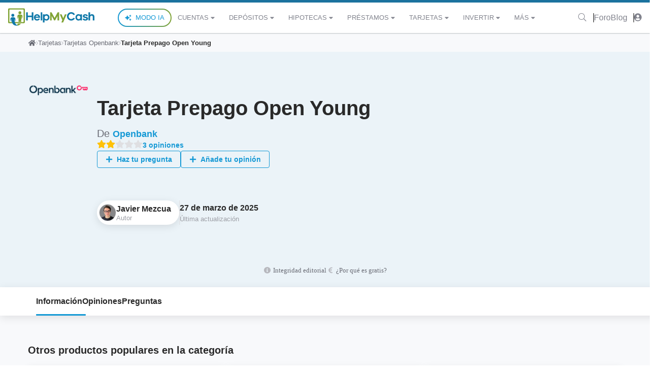

--- FILE ---
content_type: text/html; charset=utf-8
request_url: https://www.helpmycash.com/tarjetas/openbank/tarjeta-prepago-open-young/?tab=reviews-tab&
body_size: 31287
content:
<!DOCTYPE html><html class="hmc-tw fontawesome-i2svg-active fontawesome-i2svg-complete" lang="es"><head>
    <meta charset="utf-8">
            <meta name="viewport" content="width=device-width, initial-scale=1, shrink-to-fit=no">
        <!-- Google Consent Mode -->

<!-- End Google Consent Mode -->

<!-- Google Tag Manager -->

<!-- End Google Tag Manager -->


<!-- Start cookieyes banner -->

<!-- End cookieyes banner -->

        <style type="text/css">:root, :host {
  --fa-font-solid: normal 900 1em/1 "Font Awesome 6 Solid";
  --fa-font-regular: normal 400 1em/1 "Font Awesome 6 Regular";
  --fa-font-light: normal 300 1em/1 "Font Awesome 6 Light";
  --fa-font-thin: normal 100 1em/1 "Font Awesome 6 Thin";
  --fa-font-duotone: normal 900 1em/1 "Font Awesome 6 Duotone";
  --fa-font-sharp-solid: normal 900 1em/1 "Font Awesome 6 Sharp";
  --fa-font-sharp-regular: normal 400 1em/1 "Font Awesome 6 Sharp";
  --fa-font-sharp-light: normal 300 1em/1 "Font Awesome 6 Sharp";
  --fa-font-sharp-thin: normal 100 1em/1 "Font Awesome 6 Sharp";
  --fa-font-brands: normal 400 1em/1 "Font Awesome 6 Brands";
}

svg:not(:root).svg-inline--fa, svg:not(:host).svg-inline--fa {
  overflow: visible;
  box-sizing: content-box;
}

.svg-inline--fa {
  display: var(--fa-display, inline-block);
  height: 1em;
  overflow: visible;
  vertical-align: -0.125em;
}
.svg-inline--fa.fa-2xs {
  vertical-align: 0.1em;
}
.svg-inline--fa.fa-xs {
  vertical-align: 0em;
}
.svg-inline--fa.fa-sm {
  vertical-align: -0.0714285705em;
}
.svg-inline--fa.fa-lg {
  vertical-align: -0.2em;
}
.svg-inline--fa.fa-xl {
  vertical-align: -0.25em;
}
.svg-inline--fa.fa-2xl {
  vertical-align: -0.3125em;
}
.svg-inline--fa.fa-pull-left {
  margin-right: var(--fa-pull-margin, 0.3em);
  width: auto;
}
.svg-inline--fa.fa-pull-right {
  margin-left: var(--fa-pull-margin, 0.3em);
  width: auto;
}
.svg-inline--fa.fa-li {
  width: var(--fa-li-width, 2em);
  top: 0.25em;
}
.svg-inline--fa.fa-fw {
  width: var(--fa-fw-width, 1.25em);
}

.fa-layers svg.svg-inline--fa {
  bottom: 0;
  left: 0;
  margin: auto;
  position: absolute;
  right: 0;
  top: 0;
}

.fa-layers-counter, .fa-layers-text {
  display: inline-block;
  position: absolute;
  text-align: center;
}

.fa-layers {
  display: inline-block;
  height: 1em;
  position: relative;
  text-align: center;
  vertical-align: -0.125em;
  width: 1em;
}
.fa-layers svg.svg-inline--fa {
  -webkit-transform-origin: center center;
          transform-origin: center center;
}

.fa-layers-text {
  left: 50%;
  top: 50%;
  -webkit-transform: translate(-50%, -50%);
          transform: translate(-50%, -50%);
  -webkit-transform-origin: center center;
          transform-origin: center center;
}

.fa-layers-counter {
  background-color: var(--fa-counter-background-color, #ff253a);
  border-radius: var(--fa-counter-border-radius, 1em);
  box-sizing: border-box;
  color: var(--fa-inverse, #fff);
  line-height: var(--fa-counter-line-height, 1);
  max-width: var(--fa-counter-max-width, 5em);
  min-width: var(--fa-counter-min-width, 1.5em);
  overflow: hidden;
  padding: var(--fa-counter-padding, 0.25em 0.5em);
  right: var(--fa-right, 0);
  text-overflow: ellipsis;
  top: var(--fa-top, 0);
  -webkit-transform: scale(var(--fa-counter-scale, 0.25));
          transform: scale(var(--fa-counter-scale, 0.25));
  -webkit-transform-origin: top right;
          transform-origin: top right;
}

.fa-layers-bottom-right {
  bottom: var(--fa-bottom, 0);
  right: var(--fa-right, 0);
  top: auto;
  -webkit-transform: scale(var(--fa-layers-scale, 0.25));
          transform: scale(var(--fa-layers-scale, 0.25));
  -webkit-transform-origin: bottom right;
          transform-origin: bottom right;
}

.fa-layers-bottom-left {
  bottom: var(--fa-bottom, 0);
  left: var(--fa-left, 0);
  right: auto;
  top: auto;
  -webkit-transform: scale(var(--fa-layers-scale, 0.25));
          transform: scale(var(--fa-layers-scale, 0.25));
  -webkit-transform-origin: bottom left;
          transform-origin: bottom left;
}

.fa-layers-top-right {
  top: var(--fa-top, 0);
  right: var(--fa-right, 0);
  -webkit-transform: scale(var(--fa-layers-scale, 0.25));
          transform: scale(var(--fa-layers-scale, 0.25));
  -webkit-transform-origin: top right;
          transform-origin: top right;
}

.fa-layers-top-left {
  left: var(--fa-left, 0);
  right: auto;
  top: var(--fa-top, 0);
  -webkit-transform: scale(var(--fa-layers-scale, 0.25));
          transform: scale(var(--fa-layers-scale, 0.25));
  -webkit-transform-origin: top left;
          transform-origin: top left;
}

.fa-1x {
  font-size: 1em;
}

.fa-2x {
  font-size: 2em;
}

.fa-3x {
  font-size: 3em;
}

.fa-4x {
  font-size: 4em;
}

.fa-5x {
  font-size: 5em;
}

.fa-6x {
  font-size: 6em;
}

.fa-7x {
  font-size: 7em;
}

.fa-8x {
  font-size: 8em;
}

.fa-9x {
  font-size: 9em;
}

.fa-10x {
  font-size: 10em;
}

.fa-2xs {
  font-size: 0.625em;
  line-height: 0.1em;
  vertical-align: 0.225em;
}

.fa-xs {
  font-size: 0.75em;
  line-height: 0.0833333337em;
  vertical-align: 0.125em;
}

.fa-sm {
  font-size: 0.875em;
  line-height: 0.0714285718em;
  vertical-align: 0.0535714295em;
}

.fa-lg {
  font-size: 1.25em;
  line-height: 0.05em;
  vertical-align: -0.075em;
}

.fa-xl {
  font-size: 1.5em;
  line-height: 0.0416666682em;
  vertical-align: -0.125em;
}

.fa-2xl {
  font-size: 2em;
  line-height: 0.03125em;
  vertical-align: -0.1875em;
}

.fa-fw {
  text-align: center;
  width: 1.25em;
}

.fa-ul {
  list-style-type: none;
  margin-left: var(--fa-li-margin, 2.5em);
  padding-left: 0;
}
.fa-ul > li {
  position: relative;
}

.fa-li {
  left: calc(var(--fa-li-width, 2em) * -1);
  position: absolute;
  text-align: center;
  width: var(--fa-li-width, 2em);
  line-height: inherit;
}

.fa-border {
  border-color: var(--fa-border-color, #eee);
  border-radius: var(--fa-border-radius, 0.1em);
  border-style: var(--fa-border-style, solid);
  border-width: var(--fa-border-width, 0.08em);
  padding: var(--fa-border-padding, 0.2em 0.25em 0.15em);
}

.fa-pull-left {
  float: left;
  margin-right: var(--fa-pull-margin, 0.3em);
}

.fa-pull-right {
  float: right;
  margin-left: var(--fa-pull-margin, 0.3em);
}

.fa-beat {
  -webkit-animation-name: fa-beat;
          animation-name: fa-beat;
  -webkit-animation-delay: var(--fa-animation-delay, 0s);
          animation-delay: var(--fa-animation-delay, 0s);
  -webkit-animation-direction: var(--fa-animation-direction, normal);
          animation-direction: var(--fa-animation-direction, normal);
  -webkit-animation-duration: var(--fa-animation-duration, 1s);
          animation-duration: var(--fa-animation-duration, 1s);
  -webkit-animation-iteration-count: var(--fa-animation-iteration-count, infinite);
          animation-iteration-count: var(--fa-animation-iteration-count, infinite);
  -webkit-animation-timing-function: var(--fa-animation-timing, ease-in-out);
          animation-timing-function: var(--fa-animation-timing, ease-in-out);
}

.fa-bounce {
  -webkit-animation-name: fa-bounce;
          animation-name: fa-bounce;
  -webkit-animation-delay: var(--fa-animation-delay, 0s);
          animation-delay: var(--fa-animation-delay, 0s);
  -webkit-animation-direction: var(--fa-animation-direction, normal);
          animation-direction: var(--fa-animation-direction, normal);
  -webkit-animation-duration: var(--fa-animation-duration, 1s);
          animation-duration: var(--fa-animation-duration, 1s);
  -webkit-animation-iteration-count: var(--fa-animation-iteration-count, infinite);
          animation-iteration-count: var(--fa-animation-iteration-count, infinite);
  -webkit-animation-timing-function: var(--fa-animation-timing, cubic-bezier(0.28, 0.84, 0.42, 1));
          animation-timing-function: var(--fa-animation-timing, cubic-bezier(0.28, 0.84, 0.42, 1));
}

.fa-fade {
  -webkit-animation-name: fa-fade;
          animation-name: fa-fade;
  -webkit-animation-delay: var(--fa-animation-delay, 0s);
          animation-delay: var(--fa-animation-delay, 0s);
  -webkit-animation-direction: var(--fa-animation-direction, normal);
          animation-direction: var(--fa-animation-direction, normal);
  -webkit-animation-duration: var(--fa-animation-duration, 1s);
          animation-duration: var(--fa-animation-duration, 1s);
  -webkit-animation-iteration-count: var(--fa-animation-iteration-count, infinite);
          animation-iteration-count: var(--fa-animation-iteration-count, infinite);
  -webkit-animation-timing-function: var(--fa-animation-timing, cubic-bezier(0.4, 0, 0.6, 1));
          animation-timing-function: var(--fa-animation-timing, cubic-bezier(0.4, 0, 0.6, 1));
}

.fa-beat-fade {
  -webkit-animation-name: fa-beat-fade;
          animation-name: fa-beat-fade;
  -webkit-animation-delay: var(--fa-animation-delay, 0s);
          animation-delay: var(--fa-animation-delay, 0s);
  -webkit-animation-direction: var(--fa-animation-direction, normal);
          animation-direction: var(--fa-animation-direction, normal);
  -webkit-animation-duration: var(--fa-animation-duration, 1s);
          animation-duration: var(--fa-animation-duration, 1s);
  -webkit-animation-iteration-count: var(--fa-animation-iteration-count, infinite);
          animation-iteration-count: var(--fa-animation-iteration-count, infinite);
  -webkit-animation-timing-function: var(--fa-animation-timing, cubic-bezier(0.4, 0, 0.6, 1));
          animation-timing-function: var(--fa-animation-timing, cubic-bezier(0.4, 0, 0.6, 1));
}

.fa-flip {
  -webkit-animation-name: fa-flip;
          animation-name: fa-flip;
  -webkit-animation-delay: var(--fa-animation-delay, 0s);
          animation-delay: var(--fa-animation-delay, 0s);
  -webkit-animation-direction: var(--fa-animation-direction, normal);
          animation-direction: var(--fa-animation-direction, normal);
  -webkit-animation-duration: var(--fa-animation-duration, 1s);
          animation-duration: var(--fa-animation-duration, 1s);
  -webkit-animation-iteration-count: var(--fa-animation-iteration-count, infinite);
          animation-iteration-count: var(--fa-animation-iteration-count, infinite);
  -webkit-animation-timing-function: var(--fa-animation-timing, ease-in-out);
          animation-timing-function: var(--fa-animation-timing, ease-in-out);
}

.fa-shake {
  -webkit-animation-name: fa-shake;
          animation-name: fa-shake;
  -webkit-animation-delay: var(--fa-animation-delay, 0s);
          animation-delay: var(--fa-animation-delay, 0s);
  -webkit-animation-direction: var(--fa-animation-direction, normal);
          animation-direction: var(--fa-animation-direction, normal);
  -webkit-animation-duration: var(--fa-animation-duration, 1s);
          animation-duration: var(--fa-animation-duration, 1s);
  -webkit-animation-iteration-count: var(--fa-animation-iteration-count, infinite);
          animation-iteration-count: var(--fa-animation-iteration-count, infinite);
  -webkit-animation-timing-function: var(--fa-animation-timing, linear);
          animation-timing-function: var(--fa-animation-timing, linear);
}

.fa-spin {
  -webkit-animation-name: fa-spin;
          animation-name: fa-spin;
  -webkit-animation-delay: var(--fa-animation-delay, 0s);
          animation-delay: var(--fa-animation-delay, 0s);
  -webkit-animation-direction: var(--fa-animation-direction, normal);
          animation-direction: var(--fa-animation-direction, normal);
  -webkit-animation-duration: var(--fa-animation-duration, 2s);
          animation-duration: var(--fa-animation-duration, 2s);
  -webkit-animation-iteration-count: var(--fa-animation-iteration-count, infinite);
          animation-iteration-count: var(--fa-animation-iteration-count, infinite);
  -webkit-animation-timing-function: var(--fa-animation-timing, linear);
          animation-timing-function: var(--fa-animation-timing, linear);
}

.fa-spin-reverse {
  --fa-animation-direction: reverse;
}

.fa-pulse,
.fa-spin-pulse {
  -webkit-animation-name: fa-spin;
          animation-name: fa-spin;
  -webkit-animation-direction: var(--fa-animation-direction, normal);
          animation-direction: var(--fa-animation-direction, normal);
  -webkit-animation-duration: var(--fa-animation-duration, 1s);
          animation-duration: var(--fa-animation-duration, 1s);
  -webkit-animation-iteration-count: var(--fa-animation-iteration-count, infinite);
          animation-iteration-count: var(--fa-animation-iteration-count, infinite);
  -webkit-animation-timing-function: var(--fa-animation-timing, steps(8));
          animation-timing-function: var(--fa-animation-timing, steps(8));
}

@media (prefers-reduced-motion: reduce) {
  .fa-beat,
.fa-bounce,
.fa-fade,
.fa-beat-fade,
.fa-flip,
.fa-pulse,
.fa-shake,
.fa-spin,
.fa-spin-pulse {
    -webkit-animation-delay: -1ms;
            animation-delay: -1ms;
    -webkit-animation-duration: 1ms;
            animation-duration: 1ms;
    -webkit-animation-iteration-count: 1;
            animation-iteration-count: 1;
    -webkit-transition-delay: 0s;
            transition-delay: 0s;
    -webkit-transition-duration: 0s;
            transition-duration: 0s;
  }
}
@-webkit-keyframes fa-beat {
  0%, 90% {
    -webkit-transform: scale(1);
            transform: scale(1);
  }
  45% {
    -webkit-transform: scale(var(--fa-beat-scale, 1.25));
            transform: scale(var(--fa-beat-scale, 1.25));
  }
}
@keyframes fa-beat {
  0%, 90% {
    -webkit-transform: scale(1);
            transform: scale(1);
  }
  45% {
    -webkit-transform: scale(var(--fa-beat-scale, 1.25));
            transform: scale(var(--fa-beat-scale, 1.25));
  }
}
@-webkit-keyframes fa-bounce {
  0% {
    -webkit-transform: scale(1, 1) translateY(0);
            transform: scale(1, 1) translateY(0);
  }
  10% {
    -webkit-transform: scale(var(--fa-bounce-start-scale-x, 1.1), var(--fa-bounce-start-scale-y, 0.9)) translateY(0);
            transform: scale(var(--fa-bounce-start-scale-x, 1.1), var(--fa-bounce-start-scale-y, 0.9)) translateY(0);
  }
  30% {
    -webkit-transform: scale(var(--fa-bounce-jump-scale-x, 0.9), var(--fa-bounce-jump-scale-y, 1.1)) translateY(var(--fa-bounce-height, -0.5em));
            transform: scale(var(--fa-bounce-jump-scale-x, 0.9), var(--fa-bounce-jump-scale-y, 1.1)) translateY(var(--fa-bounce-height, -0.5em));
  }
  50% {
    -webkit-transform: scale(var(--fa-bounce-land-scale-x, 1.05), var(--fa-bounce-land-scale-y, 0.95)) translateY(0);
            transform: scale(var(--fa-bounce-land-scale-x, 1.05), var(--fa-bounce-land-scale-y, 0.95)) translateY(0);
  }
  57% {
    -webkit-transform: scale(1, 1) translateY(var(--fa-bounce-rebound, -0.125em));
            transform: scale(1, 1) translateY(var(--fa-bounce-rebound, -0.125em));
  }
  64% {
    -webkit-transform: scale(1, 1) translateY(0);
            transform: scale(1, 1) translateY(0);
  }
  100% {
    -webkit-transform: scale(1, 1) translateY(0);
            transform: scale(1, 1) translateY(0);
  }
}
@keyframes fa-bounce {
  0% {
    -webkit-transform: scale(1, 1) translateY(0);
            transform: scale(1, 1) translateY(0);
  }
  10% {
    -webkit-transform: scale(var(--fa-bounce-start-scale-x, 1.1), var(--fa-bounce-start-scale-y, 0.9)) translateY(0);
            transform: scale(var(--fa-bounce-start-scale-x, 1.1), var(--fa-bounce-start-scale-y, 0.9)) translateY(0);
  }
  30% {
    -webkit-transform: scale(var(--fa-bounce-jump-scale-x, 0.9), var(--fa-bounce-jump-scale-y, 1.1)) translateY(var(--fa-bounce-height, -0.5em));
            transform: scale(var(--fa-bounce-jump-scale-x, 0.9), var(--fa-bounce-jump-scale-y, 1.1)) translateY(var(--fa-bounce-height, -0.5em));
  }
  50% {
    -webkit-transform: scale(var(--fa-bounce-land-scale-x, 1.05), var(--fa-bounce-land-scale-y, 0.95)) translateY(0);
            transform: scale(var(--fa-bounce-land-scale-x, 1.05), var(--fa-bounce-land-scale-y, 0.95)) translateY(0);
  }
  57% {
    -webkit-transform: scale(1, 1) translateY(var(--fa-bounce-rebound, -0.125em));
            transform: scale(1, 1) translateY(var(--fa-bounce-rebound, -0.125em));
  }
  64% {
    -webkit-transform: scale(1, 1) translateY(0);
            transform: scale(1, 1) translateY(0);
  }
  100% {
    -webkit-transform: scale(1, 1) translateY(0);
            transform: scale(1, 1) translateY(0);
  }
}
@-webkit-keyframes fa-fade {
  50% {
    opacity: var(--fa-fade-opacity, 0.4);
  }
}
@keyframes fa-fade {
  50% {
    opacity: var(--fa-fade-opacity, 0.4);
  }
}
@-webkit-keyframes fa-beat-fade {
  0%, 100% {
    opacity: var(--fa-beat-fade-opacity, 0.4);
    -webkit-transform: scale(1);
            transform: scale(1);
  }
  50% {
    opacity: 1;
    -webkit-transform: scale(var(--fa-beat-fade-scale, 1.125));
            transform: scale(var(--fa-beat-fade-scale, 1.125));
  }
}
@keyframes fa-beat-fade {
  0%, 100% {
    opacity: var(--fa-beat-fade-opacity, 0.4);
    -webkit-transform: scale(1);
            transform: scale(1);
  }
  50% {
    opacity: 1;
    -webkit-transform: scale(var(--fa-beat-fade-scale, 1.125));
            transform: scale(var(--fa-beat-fade-scale, 1.125));
  }
}
@-webkit-keyframes fa-flip {
  50% {
    -webkit-transform: rotate3d(var(--fa-flip-x, 0), var(--fa-flip-y, 1), var(--fa-flip-z, 0), var(--fa-flip-angle, -180deg));
            transform: rotate3d(var(--fa-flip-x, 0), var(--fa-flip-y, 1), var(--fa-flip-z, 0), var(--fa-flip-angle, -180deg));
  }
}
@keyframes fa-flip {
  50% {
    -webkit-transform: rotate3d(var(--fa-flip-x, 0), var(--fa-flip-y, 1), var(--fa-flip-z, 0), var(--fa-flip-angle, -180deg));
            transform: rotate3d(var(--fa-flip-x, 0), var(--fa-flip-y, 1), var(--fa-flip-z, 0), var(--fa-flip-angle, -180deg));
  }
}
@-webkit-keyframes fa-shake {
  0% {
    -webkit-transform: rotate(-15deg);
            transform: rotate(-15deg);
  }
  4% {
    -webkit-transform: rotate(15deg);
            transform: rotate(15deg);
  }
  8%, 24% {
    -webkit-transform: rotate(-18deg);
            transform: rotate(-18deg);
  }
  12%, 28% {
    -webkit-transform: rotate(18deg);
            transform: rotate(18deg);
  }
  16% {
    -webkit-transform: rotate(-22deg);
            transform: rotate(-22deg);
  }
  20% {
    -webkit-transform: rotate(22deg);
            transform: rotate(22deg);
  }
  32% {
    -webkit-transform: rotate(-12deg);
            transform: rotate(-12deg);
  }
  36% {
    -webkit-transform: rotate(12deg);
            transform: rotate(12deg);
  }
  40%, 100% {
    -webkit-transform: rotate(0deg);
            transform: rotate(0deg);
  }
}
@keyframes fa-shake {
  0% {
    -webkit-transform: rotate(-15deg);
            transform: rotate(-15deg);
  }
  4% {
    -webkit-transform: rotate(15deg);
            transform: rotate(15deg);
  }
  8%, 24% {
    -webkit-transform: rotate(-18deg);
            transform: rotate(-18deg);
  }
  12%, 28% {
    -webkit-transform: rotate(18deg);
            transform: rotate(18deg);
  }
  16% {
    -webkit-transform: rotate(-22deg);
            transform: rotate(-22deg);
  }
  20% {
    -webkit-transform: rotate(22deg);
            transform: rotate(22deg);
  }
  32% {
    -webkit-transform: rotate(-12deg);
            transform: rotate(-12deg);
  }
  36% {
    -webkit-transform: rotate(12deg);
            transform: rotate(12deg);
  }
  40%, 100% {
    -webkit-transform: rotate(0deg);
            transform: rotate(0deg);
  }
}
@-webkit-keyframes fa-spin {
  0% {
    -webkit-transform: rotate(0deg);
            transform: rotate(0deg);
  }
  100% {
    -webkit-transform: rotate(360deg);
            transform: rotate(360deg);
  }
}
@keyframes fa-spin {
  0% {
    -webkit-transform: rotate(0deg);
            transform: rotate(0deg);
  }
  100% {
    -webkit-transform: rotate(360deg);
            transform: rotate(360deg);
  }
}
.fa-rotate-90 {
  -webkit-transform: rotate(90deg);
          transform: rotate(90deg);
}

.fa-rotate-180 {
  -webkit-transform: rotate(180deg);
          transform: rotate(180deg);
}

.fa-rotate-270 {
  -webkit-transform: rotate(270deg);
          transform: rotate(270deg);
}

.fa-flip-horizontal {
  -webkit-transform: scale(-1, 1);
          transform: scale(-1, 1);
}

.fa-flip-vertical {
  -webkit-transform: scale(1, -1);
          transform: scale(1, -1);
}

.fa-flip-both,
.fa-flip-horizontal.fa-flip-vertical {
  -webkit-transform: scale(-1, -1);
          transform: scale(-1, -1);
}

.fa-rotate-by {
  -webkit-transform: rotate(var(--fa-rotate-angle, none));
          transform: rotate(var(--fa-rotate-angle, none));
}

.fa-stack {
  display: inline-block;
  vertical-align: middle;
  height: 2em;
  position: relative;
  width: 2.5em;
}

.fa-stack-1x,
.fa-stack-2x {
  bottom: 0;
  left: 0;
  margin: auto;
  position: absolute;
  right: 0;
  top: 0;
  z-index: var(--fa-stack-z-index, auto);
}

.svg-inline--fa.fa-stack-1x {
  height: 1em;
  width: 1.25em;
}
.svg-inline--fa.fa-stack-2x {
  height: 2em;
  width: 2.5em;
}

.fa-inverse {
  color: var(--fa-inverse, #fff);
}

.sr-only,
.fa-sr-only {
  position: absolute;
  width: 1px;
  height: 1px;
  padding: 0;
  margin: -1px;
  overflow: hidden;
  clip: rect(0, 0, 0, 0);
  white-space: nowrap;
  border-width: 0;
}

.sr-only-focusable:not(:focus),
.fa-sr-only-focusable:not(:focus) {
  position: absolute;
  width: 1px;
  height: 1px;
  padding: 0;
  margin: -1px;
  overflow: hidden;
  clip: rect(0, 0, 0, 0);
  white-space: nowrap;
  border-width: 0;
}

.svg-inline--fa .fa-primary {
  fill: var(--fa-primary-color, currentColor);
  opacity: var(--fa-primary-opacity, 1);
}

.svg-inline--fa .fa-secondary {
  fill: var(--fa-secondary-color, currentColor);
  opacity: var(--fa-secondary-opacity, 0.4);
}

.svg-inline--fa.fa-swap-opacity .fa-primary {
  opacity: var(--fa-secondary-opacity, 0.4);
}

.svg-inline--fa.fa-swap-opacity .fa-secondary {
  opacity: var(--fa-primary-opacity, 1);
}

.svg-inline--fa mask .fa-primary,
.svg-inline--fa mask .fa-secondary {
  fill: black;
}

.fad.fa-inverse,
.fa-duotone.fa-inverse {
  color: var(--fa-inverse, #fff);
}</style><link rel="dns-prefetch" href="//d3uir0eo9qeeuq.cloudfront.net">
    <link rel="dns-prefetch" href="https://res.cloudinary.com/">
        <link rel="preload" as="script" href="https://www.helpmycash.com/frontend/last/assets/product-details-5bebf1ab.js" crossorigin="">
    <link rel="preload" as="style" href="https://www.helpmycash.com/frontend/last/assets/style.css.347dc5d4.css">
    
        <link rel="stylesheet" href="https://www.helpmycash.com/frontend/last/assets/style.css.347dc5d4.css">
    
    <style>
        .hmc-ficha-description h3 {
            font-size: 1.4rem;
            font-weight: 500;
            margin-top: 2.5rem;
            margin-bottom: 0.5rem;
        }

        .text-success {
            color: #28a745 !important;
        }

        .text-danger {
            color: #dc3545 !important;
        }

        .table-responsive {
            display: block;
            width: 100%;
            overflow-x: auto;
            -webkit-overflow-scrolling: touch;
            -ms-overflow-style: -ms-autohiding-scrollbar;
        }

        .table {
            width: 100%;
            margin-bottom: 1rem;
            background-color: #fff;
            border-collapse: collapse;
        }

        .table-responsive > .table-bordered {
            border: 0;
        }

        .table td, .table th {
            padding: 0.75rem;
            vertical-align: top;
            border-top: 1px solid #dee2e6;
        }

        .table-bordered, .table-bordered td, .table-bordered th {
            border: 1px solid #dee2e6;
        }

        .table thead th {
            vertical-align: bottom;
            border-bottom: 2px solid #dee2e6;
        }

        .table-bordered thead td, .table-bordered thead th {
            border-bottom-width: 2px;
        }

        .table td, .table th {
            padding: 0.75rem;
            vertical-align: top;
            border-top: 1px solid #dee2e6;
            text-align: left;
        }

        .table-bordered, .table-bordered td, .table-bordered th {
            border: 1px solid #dee2e6;
        }
    </style>
        <link rel="apple-touch-icon-precomposed" sizes="57x57" href="/apple-touch-icon-57x57.png">
    <link rel="apple-touch-icon-precomposed" sizes="114x114" href="/apple-touch-icon-114x114.png">
    <link rel="apple-touch-icon-precomposed" sizes="72x72" href="/apple-touch-icon-72x72.png">
    <link rel="apple-touch-icon-precomposed" sizes="144x144" href="/apple-touch-icon-144x144.png">
    <link rel="apple-touch-icon-precomposed" sizes="60x60" href="/apple-touch-icon-60x60.png">
    <link rel="apple-touch-icon-precomposed" sizes="120x120" href="/apple-touch-icon-120x120.png">
    <link rel="apple-touch-icon-precomposed" sizes="76x76" href="/apple-touch-icon-76x76.png">
    <link rel="apple-touch-icon-precomposed" sizes="152x152" href="/apple-touch-icon-152x152.png">
    <link rel="icon" type="image/png" href="/favicon-196x196.png" sizes="196x196">
    <link rel="icon" type="image/png" href="/favicon-96x96.png" sizes="96x96">
    <link rel="icon" type="image/png" href="/favicon-32x32.png" sizes="32x32">
    <link rel="icon" type="image/png" href="/favicon-16x16.png" sizes="16x16">
    <link rel="icon" type="image/png" href="/favicon-128.png" sizes="128x128">
    <meta name="application-name" content="HelpMyCash.com">
    <meta name="msapplication-TileColor" content="#FFFFFF">
    <meta name="msapplication-TileImage" content="/mstile-144x144.png">
    <meta name="msapplication-square70x70logo" content="/mstile-70x70.png">
    <meta name="msapplication-square150x150logo" content="/mstile-150x150.png">
    <meta name="msapplication-wide310x150logo" content="/mstile-310x150.png">
    <meta name="msapplication-square310x310logo" content="/mstile-310x310.png">
    <meta name="author" content="HelpMyCash">
    <meta name="google-site-verification" content="EuwKzsMJFtvgeQgP0BOBx467evnt6qHRXLF2c3orgoU">
    <meta property="fb:app_id" content="239805762708806">
    <meta name="csrf-token" content="oWVS0tw93wFCQ1ugjlkq9Nx604bi6Q2qy28OICaj">
    <title>Tarjeta Prepago Open Young de Openbank | HelpMyCash</title>
<meta name="description" content="Toda la información y opiniones sobre la Tarjeta Prepago Open Young de Openbank para menores de edad: operativa, comisiones, proceso de contratación...">
<link rel="canonical" href="https://www.helpmycash.com/tarjetas/openbank/tarjeta-prepago-open-young/">
<meta property="og:title" content="Tarjeta Prepago Open Young de Openbank | HelpMyCash">
<meta property="og:description" content="Toda la información y opiniones sobre la Tarjeta Prepago Open Young de Openbank para menores de edad: operativa, comisiones, proceso de contratación...">
<meta property="og:type" content="website">
<meta property="og:image" content="https://www.helpmycash.com/open-graph.png">
<meta property="og:site_name" content="HelpMyCash.com">
<meta property="og:url" content="https://www.helpmycash.com/tarjetas/openbank/tarjeta-prepago-open-young/">

<meta name="twitter:title" content="Tarjeta Prepago Open Young de Openbank | HelpMyCash">
<meta name="twitter:description" content="Toda la información y opiniones sobre la Tarjeta Prepago Open Young de Openbank para menores de edad: operativa, comisiones, proceso de contratación...">
<meta name="twitter:site" content="@InfoHelpMyCash">
            <script type="application/ld+json">
{
  "@context": "https://schema.org/",
  "@type": "Product",
  "name": "Tarjeta Prepago Open Young",
  "image": [
    "https://res.cloudinary.com/helpmycash/image/upload/c_scale,h_32/q_auto/f_auto/v1/entidades/ijty5m6ktle7kxsvxad2?_a=E"
   ],
  "brand": {
    "@type": "Organization",
    "name": "Openbank",
    "url" : "http://www.openbank.es",
    "logo": [
        "https://res.cloudinary.com/helpmycash/image/upload/c_scale,h_32/q_auto/f_auto/v1/entidades/ijty5m6ktle7kxsvxad2?_a=E"
    ]
  }
,
  "review": [{
      "@type": "Review",
      "author": {
         "@type": "Organization",
         "name": "HelpMyCash",
         "logo": {
             "@type": "ImageObject",
             "url": "https://d3uir0eo9qeeuq.cloudfront.net/img/v2/logo-helpmycash.svg"
         }
      },
      "reviewBody": "La Tarjeta de débito Open Young de Openbank es una tarjeta prepago (tarjeta monedero) completamente gratuita (sin comisión por emisión o renovación) y especialmente diseñada para los menores de edad. Por esta misma razón, es una tarjeta que únicamente puede ser solicitada por parte de los padres o tutores legales. A través de la app, los menores podrán aprender a gestionar su presupuesto mientras que los padres podrán ofrecerle la posibilidad de disfrutar de cierta independencia económica. A través de esta tarjeta pueden recibir la paga, pueden controlar los gastos y hacer un presupuesto de sus gastos. Los padres tendréis el control total de la tarjeta, ya que decidís en cada momento cuándo y cuánto recargar la tarjeta. También podéis ver los movimientos que hacen tus hijos con la tarjeta en la aplicación o web. Por ejemplo, por cada gasto mayor a 20 euros, los padres o tutores legales recibirán un SMS con la notificación. Otra ventaja importante de esta tarjeta es que se puede utilizar tanto en España como en el extranjero aunque se deberán pagar comisiones extra por retiradas en el extranjero o cuando se realicen cambios de divisa.  Openbank es uno de los pocos bancos que permiten a los menores de edad pagar con el móvil. En efecto, con esta tarjeta los menores de edad podrán vincular su tarjeta con los principales wallets (ApplePay, GooglePay o SamsungPay) para pagar con el móvil. Pueden comprar en comercios y retirar efectivo a débito gratis en cualquier cajero de Banco Santander y Euro Automatic Cash en España.  Con esta tarjeta tienen acceso al pack Descuentos Open, con multitud de marcas que se renuevan cada semana. ",
      "name": "Análisis de HelpMyCash sobre Tarjeta Prepago Open Young",
      "reviewRating":{
        "@type":"Rating",
        "ratingValue": "1.8"
      }
  }]
 ,
  "aggregateRating": {
    "@type": "AggregateRating",
    "ratingValue": "1.8",
    "ratingCount": "3",
    "bestRating": "5",
    "worstRating": "1"
  }
  }
</script>

<style id="googleidentityservice_button_styles">.qJTHM{-moz-user-select:none;-webkit-user-select:none;-ms-user-select:none;color:#202124;direction:ltr;-webkit-touch-callout:none;font-family:"Roboto-Regular",arial,sans-serif;-webkit-font-smoothing:antialiased;font-weight:400;margin:0;overflow:hidden;-webkit-text-size-adjust:100%}.ynRLnc{left:-9999px;position:absolute;top:-9999px}.L6cTce{display:none}.bltWBb{overflow-wrap:break-word;word-break:break-word}.hSRGPd{color:#1a73e8;cursor:pointer;font-weight:500;text-decoration:none}.Bz112c-W3lGp{height:16px;width:16px}.Bz112c-E3DyYd{height:20px;width:20px}.Bz112c-r9oPif{height:24px;width:24px}.Bz112c-u2z5K{height:36px;width:36px}.Bz112c-uaxL4e{border-radius:10px}.LgbsSe-Bz112c{display:block}.S9gUrf-YoZ4jf{border:none;margin:0;padding:0}.S9gUrf-YoZ4jf *{border:none;margin:0;padding:0}.fFW7wc-ibnC6b>.aZ2wEe>div{border-color:#4285f4}.P1ekSe-ZMv3u{-webkit-transition:height linear .2s;transition:height linear .2s}.P1ekSe-ZMv3u>div:nth-child(1){background-color:#1a73e8!important;-webkit-transition:width linear .3s;transition:width linear .3s}.P1ekSe-ZMv3u>div:nth-child(2){background-image:-webkit-gradient(linear,left top,right top,from(rgba(255,255,255,.7)),to(rgba(255,255,255,.7))),-webkit-gradient(linear,left top,right top,from(#1a73e8),to(#1a73e8))!important;background-image:-webkit-linear-gradient(left,rgba(255,255,255,.7),rgba(255,255,255,.7)),-webkit-linear-gradient(left,#1a73e8,#1a73e8)!important;background-image:linear-gradient(to right,rgba(255,255,255,.7),rgba(255,255,255,.7)),linear-gradient(to right,#1a73e8,#1a73e8)!important}.P1ekSe-ZMv3u>div:nth-child(3){background-image:-webkit-gradient(linear,left top,right top,from(rgba(255,255,255,.7)),to(rgba(255,255,255,.7))),-webkit-gradient(linear,left top,right top,from(#1a73e8),to(#1a73e8))!important;background-image:-webkit-linear-gradient(left,rgba(255,255,255,.7),rgba(255,255,255,.7)),-webkit-linear-gradient(left,#1a73e8,#1a73e8)!important;background-image:linear-gradient(to right,rgba(255,255,255,.7),rgba(255,255,255,.7)),linear-gradient(to right,#1a73e8,#1a73e8)!important}.haAclf{display:inline-block}.nsm7Bb-HzV7m-LgbsSe{border-radius:4px;box-sizing:border-box;-webkit-transition:background-color .218s,border-color .218s;transition:background-color .218s,border-color .218s;-moz-user-select:none;-webkit-user-select:none;-ms-user-select:none;-webkit-appearance:none;background-color:#fff;background-image:none;border:1px solid #dadce0;color:#3c4043;cursor:pointer;font-family:"Google Sans",arial,sans-serif;font-size:14px;height:40px;letter-spacing:.25px;outline:none;overflow:hidden;padding:0 12px;position:relative;text-align:center;vertical-align:middle;white-space:nowrap;width:auto}@media screen and (-ms-high-contrast:active){.nsm7Bb-HzV7m-LgbsSe{border:2px solid windowText;color:windowText}}@media screen and (preferes-contrast:more){.nsm7Bb-HzV7m-LgbsSe{color:#000}}.nsm7Bb-HzV7m-LgbsSe.pSzOP-SxQuSe{font-size:14px;height:32px;letter-spacing:.25px;padding:0 10px}.nsm7Bb-HzV7m-LgbsSe.purZT-SxQuSe{font-size:11px;height:20px;letter-spacing:.3px;padding:0 8px}.nsm7Bb-HzV7m-LgbsSe.Bz112c-LgbsSe{padding:0;width:40px}.nsm7Bb-HzV7m-LgbsSe.Bz112c-LgbsSe.pSzOP-SxQuSe{width:32px}.nsm7Bb-HzV7m-LgbsSe.Bz112c-LgbsSe.purZT-SxQuSe{width:20px}.nsm7Bb-HzV7m-LgbsSe.JGcpL-RbRzK{border-radius:20px}.nsm7Bb-HzV7m-LgbsSe.JGcpL-RbRzK.pSzOP-SxQuSe{border-radius:16px}.nsm7Bb-HzV7m-LgbsSe.JGcpL-RbRzK.purZT-SxQuSe{border-radius:10px}.nsm7Bb-HzV7m-LgbsSe.MFS4be-Ia7Qfc{border:none;color:#fff}.nsm7Bb-HzV7m-LgbsSe.MFS4be-v3pZbf-Ia7Qfc{background-color:#1a73e8}.nsm7Bb-HzV7m-LgbsSe.MFS4be-JaPV2b-Ia7Qfc{background-color:#202124;color:#e8eaed}@media screen and (prefers-contrast:more){.nsm7Bb-HzV7m-LgbsSe.MFS4be-JaPV2b-Ia7Qfc{color:#fff}}.nsm7Bb-HzV7m-LgbsSe .nsm7Bb-HzV7m-LgbsSe-Bz112c{height:18px;margin-right:8px;min-width:18px;width:18px}.nsm7Bb-HzV7m-LgbsSe.pSzOP-SxQuSe .nsm7Bb-HzV7m-LgbsSe-Bz112c{height:14px;min-width:14px;width:14px}.nsm7Bb-HzV7m-LgbsSe.purZT-SxQuSe .nsm7Bb-HzV7m-LgbsSe-Bz112c{height:10px;min-width:10px;width:10px}.nsm7Bb-HzV7m-LgbsSe.jVeSEe .nsm7Bb-HzV7m-LgbsSe-Bz112c{margin-left:8px;margin-right:-4px}.nsm7Bb-HzV7m-LgbsSe.Bz112c-LgbsSe .nsm7Bb-HzV7m-LgbsSe-Bz112c{margin:0;padding:10px}.nsm7Bb-HzV7m-LgbsSe.Bz112c-LgbsSe.pSzOP-SxQuSe .nsm7Bb-HzV7m-LgbsSe-Bz112c{padding:8px}.nsm7Bb-HzV7m-LgbsSe.Bz112c-LgbsSe.purZT-SxQuSe .nsm7Bb-HzV7m-LgbsSe-Bz112c{padding:4px}.nsm7Bb-HzV7m-LgbsSe .nsm7Bb-HzV7m-LgbsSe-Bz112c-haAclf{border-top-left-radius:3px;border-bottom-left-radius:3px;display:-webkit-box;display:-webkit-flex;display:flex;-webkit-box-pack:center;-webkit-justify-content:center;justify-content:center;-webkit-box-align:center;-webkit-align-items:center;align-items:center;background-color:#fff;height:36px;margin-left:-10px;margin-right:12px;min-width:36px;width:36px}.nsm7Bb-HzV7m-LgbsSe .nsm7Bb-HzV7m-LgbsSe-Bz112c-haAclf .nsm7Bb-HzV7m-LgbsSe-Bz112c,.nsm7Bb-HzV7m-LgbsSe.Bz112c-LgbsSe .nsm7Bb-HzV7m-LgbsSe-Bz112c-haAclf .nsm7Bb-HzV7m-LgbsSe-Bz112c{margin:0;padding:0}.nsm7Bb-HzV7m-LgbsSe.pSzOP-SxQuSe .nsm7Bb-HzV7m-LgbsSe-Bz112c-haAclf{height:28px;margin-left:-8px;margin-right:10px;min-width:28px;width:28px}.nsm7Bb-HzV7m-LgbsSe.purZT-SxQuSe .nsm7Bb-HzV7m-LgbsSe-Bz112c-haAclf{height:16px;margin-left:-6px;margin-right:8px;min-width:16px;width:16px}.nsm7Bb-HzV7m-LgbsSe.Bz112c-LgbsSe .nsm7Bb-HzV7m-LgbsSe-Bz112c-haAclf{border-radius:3px;margin-left:2px;margin-right:0;padding:0}.nsm7Bb-HzV7m-LgbsSe.JGcpL-RbRzK .nsm7Bb-HzV7m-LgbsSe-Bz112c-haAclf{border-radius:18px}.nsm7Bb-HzV7m-LgbsSe.pSzOP-SxQuSe.JGcpL-RbRzK .nsm7Bb-HzV7m-LgbsSe-Bz112c-haAclf{border-radius:14px}.nsm7Bb-HzV7m-LgbsSe.purZT-SxQuSe.JGcpL-RbRzK .nsm7Bb-HzV7m-LgbsSe-Bz112c-haAclf{border-radius:8px}.nsm7Bb-HzV7m-LgbsSe .nsm7Bb-HzV7m-LgbsSe-bN97Pc-sM5MNb{display:-webkit-box;display:-webkit-flex;display:flex;-webkit-align-items:center;-webkit-box-align:center;align-items:center;-webkit-flex-direction:row;-webkit-box-orient:horizontal;-webkit-box-direction:normal;flex-direction:row;-webkit-box-pack:justify;-webkit-justify-content:space-between;justify-content:space-between;-webkit-flex-wrap:nowrap;flex-wrap:nowrap;height:100%;position:relative;width:100%}.nsm7Bb-HzV7m-LgbsSe .oXtfBe-l4eHX{-webkit-box-pack:center;-webkit-justify-content:center;justify-content:center}.nsm7Bb-HzV7m-LgbsSe .nsm7Bb-HzV7m-LgbsSe-BPrWId{-webkit-flex-grow:1;-webkit-box-flex:1;flex-grow:1;font-family:"Google Sans",arial,sans-serif;font-weight:500;overflow:hidden;text-overflow:ellipsis;vertical-align:top}.nsm7Bb-HzV7m-LgbsSe.purZT-SxQuSe .nsm7Bb-HzV7m-LgbsSe-BPrWId{font-weight:300}.nsm7Bb-HzV7m-LgbsSe .oXtfBe-l4eHX .nsm7Bb-HzV7m-LgbsSe-BPrWId{-webkit-flex-grow:0;-webkit-box-flex:0;flex-grow:0}.nsm7Bb-HzV7m-LgbsSe .nsm7Bb-HzV7m-LgbsSe-MJoBVe{-webkit-transition:background-color .218s;transition:background-color .218s;bottom:0;left:0;position:absolute;right:0;top:0}.nsm7Bb-HzV7m-LgbsSe:hover,.nsm7Bb-HzV7m-LgbsSe:focus{box-shadow:none;border-color:rgb(210,227,252);outline:none}.nsm7Bb-HzV7m-LgbsSe:focus-within{outline:2px solid #00639b;border-color:transparent}.nsm7Bb-HzV7m-LgbsSe:hover .nsm7Bb-HzV7m-LgbsSe-MJoBVe{background:rgba(66,133,244,.08)}.nsm7Bb-HzV7m-LgbsSe:active .nsm7Bb-HzV7m-LgbsSe-MJoBVe,.nsm7Bb-HzV7m-LgbsSe:focus .nsm7Bb-HzV7m-LgbsSe-MJoBVe{background:rgba(66,133,244,.1)}.nsm7Bb-HzV7m-LgbsSe.MFS4be-Ia7Qfc:hover .nsm7Bb-HzV7m-LgbsSe-MJoBVe{background:rgba(255,255,255,.24)}.nsm7Bb-HzV7m-LgbsSe.MFS4be-Ia7Qfc:active .nsm7Bb-HzV7m-LgbsSe-MJoBVe,.nsm7Bb-HzV7m-LgbsSe.MFS4be-Ia7Qfc:focus .nsm7Bb-HzV7m-LgbsSe-MJoBVe{background:rgba(255,255,255,.32)}.nsm7Bb-HzV7m-LgbsSe .n1UuX-DkfjY{border-radius:50%;display:-webkit-box;display:-webkit-flex;display:flex;height:20px;margin-left:-4px;margin-right:8px;min-width:20px;width:20px}.nsm7Bb-HzV7m-LgbsSe.jVeSEe .nsm7Bb-HzV7m-LgbsSe-BPrWId{font-family:"Roboto";font-size:12px;text-align:left}.nsm7Bb-HzV7m-LgbsSe.jVeSEe .nsm7Bb-HzV7m-LgbsSe-BPrWId .ssJRIf,.nsm7Bb-HzV7m-LgbsSe.jVeSEe .nsm7Bb-HzV7m-LgbsSe-BPrWId .K4efff .fmcmS{overflow:hidden;text-overflow:ellipsis}.nsm7Bb-HzV7m-LgbsSe.jVeSEe .nsm7Bb-HzV7m-LgbsSe-BPrWId .K4efff{display:-webkit-box;display:-webkit-flex;display:flex;-webkit-align-items:center;-webkit-box-align:center;align-items:center;color:#5f6368;fill:#5f6368;font-size:11px;font-weight:400}.nsm7Bb-HzV7m-LgbsSe.jVeSEe.MFS4be-Ia7Qfc .nsm7Bb-HzV7m-LgbsSe-BPrWId .K4efff{color:#e8eaed;fill:#e8eaed}@media screen and (prefers-contrast:more){.nsm7Bb-HzV7m-LgbsSe.jVeSEe .nsm7Bb-HzV7m-LgbsSe-BPrWId .K4efff,.nsm7Bb-HzV7m-LgbsSe.jVeSEe.MFS4be-Ia7Qfc .nsm7Bb-HzV7m-LgbsSe-BPrWId .K4efff{color:#000;fill:#000}}.nsm7Bb-HzV7m-LgbsSe.jVeSEe .nsm7Bb-HzV7m-LgbsSe-BPrWId .K4efff .Bz112c{height:18px;margin:-3px -3px -3px 2px;min-width:18px;width:18px}.nsm7Bb-HzV7m-LgbsSe.jVeSEe .nsm7Bb-HzV7m-LgbsSe-Bz112c-haAclf{border-top-left-radius:0;border-bottom-left-radius:0;border-top-right-radius:3px;border-bottom-right-radius:3px;margin-left:12px;margin-right:-10px}.nsm7Bb-HzV7m-LgbsSe.jVeSEe.JGcpL-RbRzK .nsm7Bb-HzV7m-LgbsSe-Bz112c-haAclf{border-radius:18px}.L5Fo6c-sM5MNb{border:0;display:block;left:0;position:relative;top:0}.L5Fo6c-bF1uUb{border-radius:4px;bottom:0;cursor:pointer;left:0;position:absolute;right:0;top:0}.L5Fo6c-bF1uUb:focus{border:none;outline:none}sentinel{}</style><link rel="modulepreload" as="script" crossorigin="" href="/frontend/last/assets/description-tab.23e2f546.js"><link rel="modulepreload" as="script" crossorigin="" href="/frontend/last/assets/use-page-builder.b9bbf4dc.js"><link rel="modulepreload" as="script" crossorigin="" href="/frontend/last/assets/sentry.33d3f5ce.js"><link rel="modulepreload" as="script" crossorigin="" href="/frontend/last/assets/request.5f91ed12.js"><link rel="modulepreload" as="script" crossorigin="" href="/frontend/last/assets/hmc-section.vue.7a48f167.js"><link rel="modulepreload" as="script" crossorigin="" href="/frontend/last/assets/hmc-section-hekei7aqer.vue.9428329e.js"><link rel="modulepreload" as="script" crossorigin="" href="/frontend/last/assets/hmc-rich-text.vue.18235ce2.js"><link rel="modulepreload" as="script" crossorigin="" href="/frontend/last/assets/event-tracking.656d8207.js"><link rel="modulepreload" as="script" crossorigin="" href="/frontend/last/assets/hmc-depositos-featured-characteristics-table.vue.95c28c8f.js"><link rel="modulepreload" as="script" crossorigin="" href="/frontend/last/assets/format.452a57ec.js"><link rel="modulepreload" as="script" crossorigin="" href="/frontend/last/assets/hmc-hipoteca-featured-characteristics-table.vue.c283c345.js"><link rel="modulepreload" as="script" crossorigin="" href="/frontend/last/assets/hmc-table-hee5aswcer.vue.8125498b.js"><link rel="modulepreload" as="script" crossorigin="" href="/frontend/last/assets/hmc-icon-info-circle.vue.3b398336.js"><link rel="modulepreload" as="script" crossorigin="" href="/frontend/last/assets/hmc-link-button.vue.378eec08.js"><link rel="modulepreload" as="script" crossorigin="" href="/frontend/last/assets/hmc-link.vue.612e18b0.js"><link rel="modulepreload" as="script" crossorigin="" href="/frontend/last/assets/collapse-transition.vue.a511673c.js"><link rel="modulepreload" as="script" crossorigin="" href="/frontend/last/assets/hmc-icon-chevron-down.vue.1853af5f.js"><link rel="modulepreload" as="script" crossorigin="" href="/frontend/last/assets/vue-tippy.esm-browser.f591967b.js"><link rel="modulepreload" as="script" crossorigin="" href="/frontend/last/assets/hmc-card.vue.b7e6b12b.js"><link rel="modulepreload" as="script" crossorigin="" href="/frontend/last/assets/hmc-cta-link.vue.c5c04de2.js"><link rel="modulepreload" as="script" crossorigin="" href="/frontend/last/assets/hmc-ribbon.vue.a298e613.js"><link rel="modulepreload" as="script" crossorigin="" href="/frontend/last/assets/hmc-similar-products.vue.5eecf539.js"><link rel="modulepreload" as="script" crossorigin="" href="/frontend/last/assets/hmc-brand-logo.vue.268325a1.js"><link rel="modulepreload" as="script" crossorigin="" href="/frontend/last/assets/hmc-image.vue.abeed104.js"><link rel="modulepreload" as="script" crossorigin="" href="/frontend/last/assets/hmc-alert.vue.c40cb5d1.js"><link rel="modulepreload" as="script" crossorigin="" href="/frontend/last/assets/hmc-news-card.vue.f1093075.js"><link rel="modulepreload" as="script" crossorigin="" href="/frontend/last/assets/hmc-icon-chevron-right.vue.669270f7.js"><link rel="modulepreload" as="script" crossorigin="" href="/frontend/last/assets/tailwind.8004cf98.js"><link rel="modulepreload" as="script" crossorigin="" href="/frontend/last/assets/hmc-collapsable-section.vue.9d309f3e.js"><link rel="modulepreload" as="script" crossorigin="" href="/frontend/last/assets/hmc-products-list.vue.1e84bb7c.js"><link rel="modulepreload" as="script" crossorigin="" href="/frontend/last/assets/hmc-modal-notice.vue.8443f8aa.js"><link rel="modulepreload" as="script" crossorigin="" href="/frontend/last/assets/hmc-slider.vue.79ea1dd4.js"><link rel="modulepreload" as="script" crossorigin="" href="/frontend/last/assets/featured-reviews.vue_vue_type_script_setup_true_lang.fcb8fc54.js"><link rel="modulepreload" as="script" crossorigin="" href="/frontend/last/assets/hmc-review-card.vue_vue_type_script_setup_true_lang.11a4e681.js"><link rel="modulepreload" as="script" crossorigin="" href="/frontend/last/assets/hmc-author.vue.cac0210b.js"><link rel="modulepreload" as="script" crossorigin="" href="/frontend/last/assets/hmc-avatar.vue.e57eb446.js"><link rel="modulepreload" as="script" crossorigin="" href="/frontend/last/assets/hmc-f9yxwpeout-text-section.vue.e1f0e695.js"><link rel="modulepreload" as="script" crossorigin="" href="/frontend/last/assets/hmc-rating.vue.0ac368be.js"><link rel="modulepreload" as="script" crossorigin="" href="/frontend/last/assets/hmc-form.vue_vue_type_style_index_0_lang.b3166554.js"><link rel="modulepreload" as="script" crossorigin="" href="/frontend/last/assets/index.08f32349.js"><link rel="modulepreload" as="script" crossorigin="" href="/frontend/last/assets/create-review-modal.ae60f8a5.js"><link rel="modulepreload" as="script" crossorigin="" href="/frontend/last/assets/create-review-modal.vue_vue_type_script_setup_true_lang.48a11589.js"><link rel="modulepreload" as="script" crossorigin="" href="/frontend/last/assets/create-question-modal.0c3536b7.js"><link rel="modulepreload" as="script" crossorigin="" href="/frontend/last/assets/create-question-modal.vue_vue_type_script_setup_true_lang.483f925c.js"><link id="googleidentityservice" type="text/css" media="all" href="https://accounts.google.com/gsi/style" rel="stylesheet"><style>[data-gjs-type="wrapper"]{padding-bottom:100px;}#iw2g{min-height:100px;padding-bottom:20px;}#iv6hg{min-height:100px;padding-bottom:20px;}</style><link rel="modulepreload" as="script" crossorigin="" href="/frontend/last/assets/index.b7ee1a60.js"><link rel="modulepreload" as="script" crossorigin="" href="/frontend/last/assets/hmc-checkbox.vue.9113fd00.js"><link rel="modulepreload" as="script" crossorigin="" href="/frontend/last/assets/index.es.da6559c9.js"><link rel="modulepreload" as="script" crossorigin="" href="/frontend/last/assets/hmc-progress-bar.vue.c2392894.js"><link rel="modulepreload" as="script" crossorigin="" href="/frontend/last/assets/hmc-select.vue.142a21cc.js"><link rel="modulepreload" as="script" crossorigin="" href="/frontend/last/assets/hmc-pages-related-contents.vue.a4392aea.js"><link rel="modulepreload" as="script" crossorigin="" href="/frontend/last/assets/hmc-tags-list.vue.d4d6211d.js"><link rel="modulepreload" as="script" crossorigin="" href="/frontend/last/assets/hmc-he84eu8er.vue.8600a249.js"><link rel="modulepreload" as="script" crossorigin="" href="/frontend/last/assets/hmc-logo.vue.4826d3a5.js"><link rel="modulepreload" as="script" crossorigin="" href="/frontend/last/assets/hmc-icon-close.vue.247dfe49.js"><link rel="modulepreload" as="script" crossorigin="" href="/frontend/last/assets/hmc-related-contents-item.vue.2b230432.js"><link rel="modulepreload" as="script" crossorigin="" href="/frontend/last/assets/hmc-tab.vue.38229f78.js"><link rel="modulepreload" as="script" crossorigin="" href="/frontend/last/assets/hmc-navigation.vue.5577eefc.js"><link rel="modulepreload" as="script" crossorigin="" href="/frontend/last/assets/hmc-chip.vue.e8299ee1.js"><link rel="modulepreload" as="script" crossorigin="" href="/frontend/last/assets/hmc-page-hewwoiher.vue.494ab4dc.js"><link rel="modulepreload" as="script" crossorigin="" href="/frontend/last/assets/hmc-navigation-drawer.vue.d1a7565a.js"><link rel="modulepreload" as="script" crossorigin="" href="/frontend/last/assets/hmc-transparency.vue.c04beced.js"><link rel="modulepreload" as="script" crossorigin="" href="/frontend/last/assets/hmc-icon-wallet.vue.c497db82.js"><link rel="modulepreload" as="script" crossorigin="" href="/frontend/last/assets/hmc-icon-chevron-left.vue.b883b784.js"><link rel="modulepreload" as="script" crossorigin="" href="/frontend/last/assets/hmc-icon-search-solid.vue.9a23f03f.js"><link rel="modulepreload" as="script" crossorigin="" href="/frontend/last/assets/hmc-icon-filter.vue.ac286236.js"><link rel="modulepreload" as="script" crossorigin="" href="/frontend/last/assets/hmc-product-risk.vue.fe7dd416.js"><link rel="modulepreload" as="script" crossorigin="" href="/frontend/last/assets/hmc-icon-plus.vue.74f88326.js"><link rel="modulepreload" as="script" crossorigin="" href="/frontend/last/assets/hmc-spinner.vue.21df9b40.js"><link rel="modulepreload" as="script" crossorigin="" href="/frontend/last/assets/hmc-icon-card.vue.dc58eddc.js"><link rel="modulepreload" as="script" crossorigin="" href="/frontend/last/assets/hmc-link-card.vue.8c9dad65.js"><link rel="modulepreload" as="script" crossorigin="" href="/frontend/last/assets/hmc-link-image.vue.8a4c135d.js"><link rel="modulepreload" as="script" crossorigin="" href="/frontend/last/assets/hmc-tag-cloud.vue.affeec54.js"><link rel="modulepreload" as="script" crossorigin="" href="/frontend/last/assets/hmc-ai-questions-suggestions.vue.f57eb7fd.js"><link rel="modulepreload" as="script" crossorigin="" href="/frontend/last/assets/hmc-dataset-table.vue.f9c938d3.js"><link rel="modulepreload" as="script" crossorigin="" href="/frontend/last/assets/hmc-latest-contents-card.vue.047bb9c9.js"><link rel="modulepreload" as="script" crossorigin="" href="/frontend/last/assets/hmc-product-card.vue.9aaff81e.js"><link rel="modulepreload" as="script" crossorigin="" href="/frontend/last/assets/hmc-tools-grid.vue.6774dbdc.js"><link rel="modulepreload" as="script" crossorigin="" href="/frontend/last/assets/rich-text-layout.vue.5fc39dab.js"><style>.vue3-marquee{display:flex!important;position:relative}.vue3-marquee.horizontal{overflow-x:hidden!important;flex-direction:row!important;width:100%;height:max-content}.vue3-marquee.vertical{overflow-y:hidden!important;flex-direction:column!important;height:100%;width:max-content}.vue3-marquee:hover>.marquee{animation-play-state:var(--pauseOnHover)}.vue3-marquee:active>.marquee{animation-play-state:var(--pauseOnClick)}.vue3-marquee>.marquee{flex:0 0 auto;min-width:var(--min-width);min-height:var(--min-height);z-index:1;animation:var(--orientation) var(--duration) linear var(--delay) var(--loops);animation-play-state:var(--pauseAnimation);animation-direction:var(--direction)}.vue3-marquee.horizontal>.marquee{display:flex;flex-direction:row;align-items:center}.vue3-marquee.vertical>.marquee{display:flex;flex-direction:column;align-items:center}@keyframes scrollX{0%{transform:translate(0)}to{transform:translate(-100%)}}@keyframes scrollY{0%{transform:translateY(0)}to{transform:translateY(-100%)}}.vue3-marquee>.overlay{position:absolute;width:100%;height:100%}.vue3-marquee>.transparent-overlay{position:absolute;width:100%;height:100%}.vue3-marquee>.overlay:before,.vue3-marquee>.overlay:after{content:"";position:absolute;z-index:2}.vue3-marquee.horizontal>.overlay:before,.vue3-marquee.horizontal>.overlay:after{background:linear-gradient(to right,var(--gradient-color));height:100%;width:var(--gradient-length)}.vue3-marquee.vertical>.overlay:before,.vue3-marquee.vertical>.overlay:after{background:linear-gradient(to bottom,var(--gradient-color));height:var(--gradient-length);width:100%}.vue3-marquee.horizontal>.overlay:after{transform:rotate(180deg)}.vue3-marquee.vertical>.overlay:after{transform:rotate(-180deg)}.vue3-marquee>.overlay:before{left:0;top:0}.vue3-marquee.horizontal>.overlay:after{right:0;top:0}.vue3-marquee.vertical>.overlay:after{left:0;bottom:0}</style><meta rel="x-prerender-render-id" content="fc67e599-f89e-4b44-9056-cdfa2dffaf48" />
			<meta rel="x-prerender-render-at" content="2026-01-21T20:47:32.224Z" /></head>
<body data-hmc-tracking="yes" data-hit-id="590145193" data-v="436147106" data-p="199">

<!-- Google Tag Manager (noscript) -->
<noscript><iframe src="https://www.googletagmanager.com/ns.html?id=GTM-NQGZQK" height="0" width="0" style="display:none;visibility:hidden"></iframe></noscript>
<!-- End Google Tag Manager (noscript) -->


    <div id="hmc-page" class="hmc-min-h-screen" data-v-app=""><header data-v-9dc06a2b="" class="hmc-header hmc-bg-white hmc-w-full hmc-sticky hmc-top-0 hmc-left-0 hmc-right-0 hmc-z-1030"><nav data-v-9dc06a2b="" class="hmc-header__navbar hmc-flex hmc-flex-wrap xl:hmc-flex-row xl:hmc-flex-nowrap hmc-items-center hmc-justify-between hmc-px-4"><button data-v-9dc06a2b="" class="hmc-bg-transparent hmc-border-0 hmc-text-lg xl:hmc-hidden hmc-text-black" type="button" aria-controls="navbar-primary" aria-expanded="false" aria-label="Abrir menú de navegación"><svg data-v-9dc06a2b="" class="svg-inline--fa fa-bars" aria-hidden="true" focusable="false" data-prefix="fas" data-icon="bars" role="img" xmlns="http://www.w3.org/2000/svg" viewBox="0 0 448 512"><path class="" fill="currentColor" d="M16 132h416c8.837 0 16-7.163 16-16V76c0-8.837-7.163-16-16-16H16C7.163 60 0 67.163 0 76v40c0 8.837 7.163 16 16 16zm0 160h416c8.837 0 16-7.163 16-16v-40c0-8.837-7.163-16-16-16H16c-8.837 0-16 7.163-16 16v40c0 8.837 7.163 16 16 16zm0 160h416c8.837 0 16-7.163 16-16v-40c0-8.837-7.163-16-16-16H16c-8.837 0-16 7.163-16 16v40c0 8.837 7.163 16 16 16z"></path></svg></button><a data-v-9dc06a2b="" class="hmc-header__navbar-logo hmc-mx-auto" href="/" aria-label="Inicio"><svg data-v-a84b18ef="" data-v-9dc06a2b="" xmlns="http://www.w3.org/2000/svg" viewBox="0 0 200 40.1"><circle cx="27.3" cy="10.2" r="3.4" class="st1"></circle><circle cx="10.9" cy="16.1" r="3.4" class="st2"></circle><path d="M36.5 0H2.3C1.1 0 0 1.1 0 2.3v29.9c0 1.3 1.1 2.3 2.3 2.3h34.1c1.3 0 2.3-1.1 2.3-2.3V2.3c.1-1.2-1-2.3-2.2-2.3zm-.6 30.6c0 .7-.5 1.2-1.2 1.2H4.1c-.7 0-1.2-.5-1.2-1.2V4c0-.7.5-1.2 1.2-1.2h30.7c.7 0 1.2.5 1.2 1.2v26.6zm-13.2 4.6c-.7 1.4-1.5 2.7-2.7 3.2.1 0 .1.1.2.1 1.1.8 2.8 1.4 2.8 1.4s4.6-1.1 6.5-4.7h-6.8z" class="st1"></path><path d="M20 38.4c-2.5-1.8-4.4-2.9-5.6-13.7 0 0 .3.2.4.7 1 3.9 2.4 5.4 2.4 5.4-.5-2.2-.4-5.3-.6-7.1-.1-.8-.6-3.3-5.8-3.2-4.9.1-5.3 3-5.3 3-.2.8-.6 4.3 2.1 7.8 0 0-.6-4.7-.2-5.8.1-.4.4-.7.4-.7.4 4.3.3 17.2 15.2 15.1 0 0-1.8-.7-2.8-1.4-.1-.1-.2-.1-.2-.1z" class="st2"></path><path d="M33.2 17.3c-.4-2.7-3.7-2.9-5.8-2.9-1.8 0-5.1-.2-5.7 2.7-.4 1.8.2 6.2-.1 7.2 1.4-.3 1.8-5 1.9-5.5 0-.3.2-.4.3-.4 0 0 .5 9.1.3 12.8h6.2l.4-12.8c.1 0 .2.1.3.4.2.5.4 4 .3 5.8 1.6-1.6 2.2-5.4 1.9-7.3z" class="st1"></path><path d="M58.4 27.9h-3.8v-7.7h-8.9v7.7h-3.8V9.2h3.8v7.6h8.9V9.2h3.8v18.7zm15.7-6H63.5c.2 1 .6 1.8 1.2 2.4.6.6 1.4.9 2.2.9 1.6 0 2.7-.6 3.5-1.8l3.3.7c-.6 1.4-1.5 2.5-2.6 3.2s-2.5 1.1-4.1 1.1c-2 0-3.7-.7-5.1-2.1s-2.1-3.1-2.1-5.3.7-3.9 2.1-5.3c1.4-1.4 3.1-2.1 5.1-2.1 1.9 0 3.5.7 4.9 2 1.4 1.3 2.1 3 2.2 5.1v1.2zm-9.2-4.5c-.7.4-1.1 1.1-1.3 1.9h6.7c-.2-.9-.6-1.5-1.2-1.9-.6-.4-1.3-.6-2.1-.6-.7 0-1.5.2-2.1.6zm10.6 10.5V9.2h3.7v18.7h-3.7zm18.3-12.2c1.4 1.4 2 3.2 2 5.3 0 2.1-.7 3.9-2 5.3-1.4 1.4-3 2.1-4.8 2.1-1.8 0-3.4-.5-4.6-1.5v5.8h-3.7V14h3.7v1.1c1.2-1 2.8-1.5 4.6-1.5 1.9 0 3.5.7 4.8 2.1zM91.2 24c.7-.8 1.1-1.8 1.1-3 0-1.3-.4-2.3-1.1-3-.7-.8-1.7-1.1-2.8-1.1-1 0-2 .4-2.8 1.2-.8.8-1.2 1.8-1.2 3s.4 2.2 1.2 3 1.7 1.2 2.8 1.2c1.2-.2 2.1-.6 2.8-1.3z" class="st2"></path><path d="M118.2 27.9h-3.7V17.7l-5.6 10.2h-2.3L101 17.7v10.2h-3.7V9.2h3.3l7.1 12.9 7.1-12.9h3.3v18.7zm9.3 4.7h-4.1l2.2-5.2-5.7-13.4h4.1l3.7 8.9 3.8-8.9h4.1l-8.1 18.6z" class="st1"></path><path d="M171.2 27.9h-3.7v-1.1c-1.2 1-2.8 1.5-4.6 1.5-1.8 0-3.4-.7-4.8-2.1-1.4-1.4-2-3.1-2-5.3 0-2.1.7-3.9 2-5.3 1.4-1.4 3-2.1 4.8-2.1 1.8 0 3.4.5 4.6 1.5v-1h3.7v13.9zm-4.9-3.9c.8-.8 1.2-1.8 1.2-3s-.4-2.2-1.2-3c-.8-.8-1.7-1.2-2.8-1.2-1.1 0-2.1.4-2.8 1.1-.7.8-1.1 1.8-1.1 3 0 1.3.4 2.3 1.1 3 .7.8 1.7 1.1 2.8 1.1 1.1.1 2-.3 2.8-1zm10-.5c.2 1.3 1.1 1.9 2.9 1.9.7 0 1.2-.1 1.6-.4.4-.3.6-.6.6-1 0-.6-.5-1-1.5-1.3l-2.8-.6c-1.3-.3-2.2-.7-2.9-1.4-.7-.7-1-1.5-1-2.5 0-1.4.5-2.5 1.5-3.3 1-.9 2.4-1.3 4.1-1.3 1.6 0 3 .4 4.1 1.1 1.1.8 1.8 1.8 2 3l-3.5.7c-.1-.6-.3-1-.8-1.4-.5-.4-1.1-.5-1.8-.5s-1.2.1-1.4.4c-.3.3-.4.6-.4 1 0 .6.4 1 1.3 1.2l3.3.7c1.2.3 2.1.7 2.7 1.4.6.7.9 1.5.9 2.5 0 1.5-.6 2.7-1.7 3.5-1.1.8-2.6 1.2-4.4 1.2-1.7 0-3.1-.3-4.2-1-1.2-.7-1.8-1.7-2-3.1l3.4-.8zm22.2-8.3c1 1.1 1.5 2.5 1.5 4.2v8.5h-3.7v-7.7c0-1-.3-1.8-.8-2.4-.5-.6-1.2-.9-2-.9-2.3 0-3.5 1.6-3.5 4.8v6.2h-3.7V9.2h3.7v6.1c1.1-1.1 2.6-1.7 4.4-1.7 1.7 0 3 .5 4.1 1.6zM151 22.1c-.3.6-.7 1.1-1.2 1.5-1 .8-2.2 1.2-3.5 1.2-1.7 0-3.1-.6-4.3-1.8-1.2-1.2-1.7-2.7-1.7-4.4s.6-3.2 1.7-4.4c1.2-1.2 2.6-1.8 4.3-1.8 1.4 0 2.5.4 3.5 1.2.6.5 1.1 1.1 1.4 1.8l3.7-1c-.6-1.4-1.5-2.6-2.7-3.6-1.7-1.3-3.7-1.9-6-1.9-2.8 0-5.1.9-7 2.8-1.9 1.9-2.8 4.2-2.8 6.9 0 2.8.9 5.1 2.8 6.9 1.9 1.9 4.2 2.8 7 2.8 2.3 0 4.3-.7 6-2 1.2-.9 2-2 2.6-3.4l-3.8-.8z" class="st2"></path></svg></a><div data-v-a16b0a29="" data-v-9dc06a2b="" class="hmc-header__navbar-menu-wrapper hmc-bg-white xl:hmc-flex hmc-basis-full xl:hmc-basis-auto hmc-flex-grow hmc-fixed xl:hmc-static hmc-top-0 hmc-left-0 hmc-h-full hmc-w-full sm:hmc-w-2/5 xl:hmc-w-auto hmc-min-w-[300px] hmc-hidden"><div data-v-a16b0a29="" class="xl:hmc-hidden"><button data-v-a16b0a29="" class="hmc-font-sans hmc-font-medium hmc-p-3 hmc-border-none hmc-bg-blue-100 hmc-text-white hmc-flex hmc-w-full"><span data-v-a16b0a29="" class="hmc-mr-auto">MENÚ</span><svg data-v-a16b0a29="" class="svg-inline--fa fa-times hmc-my-auto" aria-hidden="true" focusable="false" data-prefix="fal" data-icon="times" role="img" xmlns="http://www.w3.org/2000/svg" viewBox="0 0 320 512"><path class="" fill="currentColor" d="M193.94 256L296.5 153.44l21.15-21.15c3.12-3.12 3.12-8.19 0-11.31l-22.63-22.63c-3.12-3.12-8.19-3.12-11.31 0L160 222.06 36.29 98.34c-3.12-3.12-8.19-3.12-11.31 0L2.34 120.97c-3.12 3.12-3.12 8.19 0 11.31L126.06 256 2.34 379.71c-3.12 3.12-3.12 8.19 0 11.31l22.63 22.63c3.12 3.12 8.19 3.12 11.31 0L160 289.94 262.56 392.5l21.15 21.15c3.12 3.12 8.19 3.12 11.31 0l22.63-22.63c3.12-3.12 3.12-8.19 0-11.31L193.94 256z"></path></svg></button></div><ul data-v-a16b0a29="" class="hmc-header__navbar-menu-wrapper hmc-flex hmc-flex-col xl:hmc-flex-row xl:hmc-items-center hmc-list-none hmc-pl-0 hmc-my-0 xl:hmc-my-auto xl:hmc-ml-auto hmc-h-full xl:hmc-h-auto hmc-overflow-y-auto xl:hmc-overflow-y-hidden"><li data-v-a16b0a29="" class="hmc-py-3 xl:hmc-py-0 hmc-border-x-0 hmc-border-b hmc-border-t-0 hmc-border-solid xl:hmc-border-none hmc-flex hmc-justify-center"><a data-v-a16b0a29="" href="/kibi-ia-coach-financiero/#kibi?sourceType=top_menu_link&amp;sourceId=modo-ia" class="modo-ia-button hmc-font-sans hmc-text-navlink hmc-font-medium hmc-no-underline hmc-uppercase hmc-px-3 hmc-inline-flex hmc-items-center hmc-rounded-full hmc-border-2 hmc-border-solid hmc-py-1 hmc-text-blue-90 hover:hmc-text-blue-100"><svg data-v-a16b0a29="" class="svg-inline--fa fa-sparkles hmc-pr-2" aria-hidden="true" focusable="false" data-prefix="fas" data-icon="sparkles" role="img" xmlns="http://www.w3.org/2000/svg" viewBox="0 0 512 512"><path class="" fill="currentColor" d="M324.42 103.15L384 128l24.84 59.58a8 8 0 0 0 14.32 0L448 128l59.58-24.85a8 8 0 0 0 0-14.31L448 64 423.16 4.42a8 8 0 0 0-14.32 0L384 64l-59.58 24.84a8 8 0 0 0 0 14.31zm183.16 305.69L448 384l-24.84-59.58a8 8 0 0 0-14.32 0L384 384l-59.58 24.84a8 8 0 0 0 0 14.32L384 448l24.84 59.58a8 8 0 0 0 14.32 0L448 448l59.58-24.84a8 8 0 0 0 0-14.32zM384 255.64a16.06 16.06 0 0 0-8.84-14.33l-112.57-56.39-56.28-112.77c-5.44-10.87-23.19-10.87-28.62 0l-56.28 112.77L8.84 241.31a16 16 0 0 0 0 28.67l112.57 56.39 56.28 112.77a16 16 0 0 0 28.62 0l56.28-112.77L375.16 270a16.07 16.07 0 0 0 8.84-14.36z"></path></svg> Modo IA </a></li><li data-v-a16b0a29="" class="hmc-header__navbar-menu-item hmc-py-4 xl:hmc-py-0 hmc-border-x-0 hmc-border-b hmc-border-t-0 hmc-border-solid xl:hmc-border-none last:hmc-mb-32 xl:last:hmc-mb-0"><a href="/cuentas/" class="hmc-header__navbar-menu-item-link hmc-font-sans hmc-text-navlink hmc-text-grey-80 hmc-font-medium hmc-no-underline hover:hmc-text-grey-100 hmc-uppercase hmc-px-3 hmc-flex hmc-justify-between hmc-items-center">Cuentas <svg class="svg-inline--fa fa-caret-down fa-fw" aria-hidden="true" focusable="false" data-prefix="fas" data-icon="caret-down" role="img" xmlns="http://www.w3.org/2000/svg" viewBox="0 0 320 512"><path class="" fill="currentColor" d="M31.3 192h257.3c17.8 0 26.7 21.5 14.1 34.1L174.1 354.8c-7.8 7.8-20.5 7.8-28.3 0L17.2 226.1C4.6 213.5 13.5 192 31.3 192z"></path></svg></a><div class="hmc-header__navbar-menu-dropdown xl:hmc-divide-solid xl:hmc-divide-y-0 xl:hmc-divide-x xl:hmc-divide-grey hmc-bg-white xl:hmc-absolute xl:hmc-top-full xl:hmc-left-0 xl:hmc-w-full xl:hmc-pb-4 hmc-border xl:hmc-border-solid xl:hmc-border-grey-20 xl:hmc-shadow-lg xl:hmc-rounded-b hmc-border-y-0 xl:hmc-rounded hmc-flex hmc-flex-col xl:hmc-flex-row hmc-hidden"><div class="hmc-w-full xl:hmc-w-1/4 xl:hmc-px-4"><p class="hmc-p-2 hmc-font-sans hmc-text-caption1 hmc-text-center hmc-uppercase hmc-bg-grey-10 hmc-text-green-100 hmc-my-2 xl:hmc-my-3">Elige</p><ul class="hmc-list-none hmc-flex hmc-flex-col hmc-px-3 hmc-divide-solid xl:hmc-divide-none hmc-divide-x-0 hmc-divide-y hmc-divide-grey"><li class="hmc-header__navbar-menu-item hmc-py-4 last:hmc-py-2 last:hmc-pt-4 xl:hmc-py-1 xl:last:hmc-py-1"><a href="/cuentas/" class="hmc-header__navbar-menu-item-link hmc-flex hmc-items-center hmc-justify-between hmc-font-sans hmc-text-caption1 hmc-text-black hmc-no-underline hover:hmc-text-green-90 hmc-px-3">Todas las Cuentas Bancarias <span class="xl:hmc-hidden"><svg class="svg-inline--fa fa-chevron-right hmc-text-grey-80" aria-hidden="true" focusable="false" data-prefix="far" data-icon="chevron-right" role="img" xmlns="http://www.w3.org/2000/svg" viewBox="0 0 256 512"><path class="" fill="currentColor" d="M24.707 38.101L4.908 57.899c-4.686 4.686-4.686 12.284 0 16.971L185.607 256 4.908 437.13c-4.686 4.686-4.686 12.284 0 16.971L24.707 473.9c4.686 4.686 12.284 4.686 16.971 0l209.414-209.414c4.686-4.686 4.686-12.284 0-16.971L41.678 38.101c-4.687-4.687-12.285-4.687-16.971 0z"></path></svg></span></a></li><li class="hmc-header__navbar-menu-item hmc-py-4 last:hmc-py-2 last:hmc-pt-4 xl:hmc-py-1 xl:last:hmc-py-1"><a href="/mejores-cuentas/" class="hmc-header__navbar-menu-item-link hmc-flex hmc-items-center hmc-justify-between hmc-font-sans hmc-text-caption1 hmc-text-black hmc-no-underline hover:hmc-text-green-90 hmc-px-3">Mejores Cuentas de 2026 <span class="xl:hmc-hidden"><svg class="svg-inline--fa fa-chevron-right hmc-text-grey-80" aria-hidden="true" focusable="false" data-prefix="far" data-icon="chevron-right" role="img" xmlns="http://www.w3.org/2000/svg" viewBox="0 0 256 512"><path class="" fill="currentColor" d="M24.707 38.101L4.908 57.899c-4.686 4.686-4.686 12.284 0 16.971L185.607 256 4.908 437.13c-4.686 4.686-4.686 12.284 0 16.971L24.707 473.9c4.686 4.686 12.284 4.686 16.971 0l209.414-209.414c4.686-4.686 4.686-12.284 0-16.971L41.678 38.101c-4.687-4.687-12.285-4.687-16.971 0z"></path></svg></span></a></li><li class="hmc-header__navbar-menu-item hmc-py-4 last:hmc-py-2 last:hmc-pt-4 xl:hmc-py-1 xl:last:hmc-py-1"><a href="/cuentas/cuentas-remuneradas/" class="hmc-header__navbar-menu-item-link hmc-flex hmc-items-center hmc-justify-between hmc-font-sans hmc-text-caption1 hmc-text-black hmc-no-underline hover:hmc-text-green-90 hmc-px-3">Cuentas Remuneradas <span class="xl:hmc-hidden"><svg class="svg-inline--fa fa-chevron-right hmc-text-grey-80" aria-hidden="true" focusable="false" data-prefix="far" data-icon="chevron-right" role="img" xmlns="http://www.w3.org/2000/svg" viewBox="0 0 256 512"><path class="" fill="currentColor" d="M24.707 38.101L4.908 57.899c-4.686 4.686-4.686 12.284 0 16.971L185.607 256 4.908 437.13c-4.686 4.686-4.686 12.284 0 16.971L24.707 473.9c4.686 4.686 12.284 4.686 16.971 0l209.414-209.414c4.686-4.686 4.686-12.284 0-16.971L41.678 38.101c-4.687-4.687-12.285-4.687-16.971 0z"></path></svg></span></a></li><li class="hmc-header__navbar-menu-item hmc-py-4 last:hmc-py-2 last:hmc-pt-4 xl:hmc-py-1 xl:last:hmc-py-1"><a href="/cuentas/cuentas-sin-comisiones/" class="hmc-header__navbar-menu-item-link hmc-flex hmc-items-center hmc-justify-between hmc-font-sans hmc-text-caption1 hmc-text-black hmc-no-underline hover:hmc-text-green-90 hmc-px-3">Cuentas Sin Comisiones <span class="xl:hmc-hidden"><svg class="svg-inline--fa fa-chevron-right hmc-text-grey-80" aria-hidden="true" focusable="false" data-prefix="far" data-icon="chevron-right" role="img" xmlns="http://www.w3.org/2000/svg" viewBox="0 0 256 512"><path class="" fill="currentColor" d="M24.707 38.101L4.908 57.899c-4.686 4.686-4.686 12.284 0 16.971L185.607 256 4.908 437.13c-4.686 4.686-4.686 12.284 0 16.971L24.707 473.9c4.686 4.686 12.284 4.686 16.971 0l209.414-209.414c4.686-4.686 4.686-12.284 0-16.971L41.678 38.101c-4.687-4.687-12.285-4.687-16.971 0z"></path></svg></span></a></li><li class="hmc-header__navbar-menu-item hmc-py-4 last:hmc-py-2 last:hmc-pt-4 xl:hmc-py-1 xl:last:hmc-py-1"><a href="/cuentas/cuentas-sin-nomina/" class="hmc-header__navbar-menu-item-link hmc-flex hmc-items-center hmc-justify-between hmc-font-sans hmc-text-caption1 hmc-text-black hmc-no-underline hover:hmc-text-green-90 hmc-px-3">Cuentas Sin Nómina <span class="xl:hmc-hidden"><svg class="svg-inline--fa fa-chevron-right hmc-text-grey-80" aria-hidden="true" focusable="false" data-prefix="far" data-icon="chevron-right" role="img" xmlns="http://www.w3.org/2000/svg" viewBox="0 0 256 512"><path class="" fill="currentColor" d="M24.707 38.101L4.908 57.899c-4.686 4.686-4.686 12.284 0 16.971L185.607 256 4.908 437.13c-4.686 4.686-4.686 12.284 0 16.971L24.707 473.9c4.686 4.686 12.284 4.686 16.971 0l209.414-209.414c4.686-4.686 4.686-12.284 0-16.971L41.678 38.101c-4.687-4.687-12.285-4.687-16.971 0z"></path></svg></span></a></li><li class="hmc-header__navbar-menu-item hmc-py-4 last:hmc-py-2 last:hmc-pt-4 xl:hmc-py-1 xl:last:hmc-py-1"><a href="/cuentas/cuentas-nomina/" class="hmc-header__navbar-menu-item-link hmc-flex hmc-items-center hmc-justify-between hmc-font-sans hmc-text-caption1 hmc-text-black hmc-no-underline hover:hmc-text-green-90 hmc-px-3">Cuentas Con Nómina <span class="xl:hmc-hidden"><svg class="svg-inline--fa fa-chevron-right hmc-text-grey-80" aria-hidden="true" focusable="false" data-prefix="far" data-icon="chevron-right" role="img" xmlns="http://www.w3.org/2000/svg" viewBox="0 0 256 512"><path class="" fill="currentColor" d="M24.707 38.101L4.908 57.899c-4.686 4.686-4.686 12.284 0 16.971L185.607 256 4.908 437.13c-4.686 4.686-4.686 12.284 0 16.971L24.707 473.9c4.686 4.686 12.284 4.686 16.971 0l209.414-209.414c4.686-4.686 4.686-12.284 0-16.971L41.678 38.101c-4.687-4.687-12.285-4.687-16.971 0z"></path></svg></span></a></li><li class="hmc-header__navbar-menu-item hmc-py-4 last:hmc-py-2 last:hmc-pt-4 xl:hmc-py-1 xl:last:hmc-py-1"><a href="/cuentas/cuentas-de-ahorro/" class="hmc-header__navbar-menu-item-link hmc-flex hmc-items-center hmc-justify-between hmc-font-sans hmc-text-caption1 hmc-text-black hmc-no-underline hover:hmc-text-green-90 hmc-px-3">Cuentas De Ahorro <span class="xl:hmc-hidden"><svg class="svg-inline--fa fa-chevron-right hmc-text-grey-80" aria-hidden="true" focusable="false" data-prefix="far" data-icon="chevron-right" role="img" xmlns="http://www.w3.org/2000/svg" viewBox="0 0 256 512"><path class="" fill="currentColor" d="M24.707 38.101L4.908 57.899c-4.686 4.686-4.686 12.284 0 16.971L185.607 256 4.908 437.13c-4.686 4.686-4.686 12.284 0 16.971L24.707 473.9c4.686 4.686 12.284 4.686 16.971 0l209.414-209.414c4.686-4.686 4.686-12.284 0-16.971L41.678 38.101c-4.687-4.687-12.285-4.687-16.971 0z"></path></svg></span></a></li><li class="hmc-header__navbar-menu-item hmc-py-4 last:hmc-py-2 last:hmc-pt-4 xl:hmc-py-1 xl:last:hmc-py-1"><a href="/cuentas/ventajas-y-regalos-por-domiciliar-nomina/" class="hmc-header__navbar-menu-item-link hmc-flex hmc-items-center hmc-justify-between hmc-font-sans hmc-text-caption1 hmc-text-black hmc-no-underline hover:hmc-text-green-90 hmc-px-3">Cuentas Con Regalos <span class="xl:hmc-hidden"><svg class="svg-inline--fa fa-chevron-right hmc-text-grey-80" aria-hidden="true" focusable="false" data-prefix="far" data-icon="chevron-right" role="img" xmlns="http://www.w3.org/2000/svg" viewBox="0 0 256 512"><path class="" fill="currentColor" d="M24.707 38.101L4.908 57.899c-4.686 4.686-4.686 12.284 0 16.971L185.607 256 4.908 437.13c-4.686 4.686-4.686 12.284 0 16.971L24.707 473.9c4.686 4.686 12.284 4.686 16.971 0l209.414-209.414c4.686-4.686 4.686-12.284 0-16.971L41.678 38.101c-4.687-4.687-12.285-4.687-16.971 0z"></path></svg></span></a></li></ul></div><div class="hmc-w-full xl:hmc-w-1/4 xl:hmc-px-4"><p class="hmc-p-2 hmc-font-sans hmc-text-caption1 hmc-text-center hmc-uppercase hmc-bg-grey-10 hmc-text-green-100 hmc-my-2 xl:hmc-my-3">¿Qué necesitas?</p><ul class="hmc-list-none hmc-flex hmc-flex-col hmc-px-3 hmc-divide-solid xl:hmc-divide-none hmc-divide-x-0 hmc-divide-y hmc-divide-grey"><li class="hmc-header__navbar-menu-item hmc-py-4 last:hmc-py-2 last:hmc-pt-4 xl:hmc-py-1 xl:last:hmc-py-1"><a href="/cuentas/cuentas-compartidas/" class="hmc-header__navbar-menu-item-link hmc-flex hmc-items-center hmc-justify-between hmc-font-sans hmc-text-caption1 hmc-text-black hmc-no-underline hover:hmc-text-green-90 hmc-px-3">Cuenta Compartida <span class="xl:hmc-hidden"><svg class="svg-inline--fa fa-chevron-right hmc-text-grey-80" aria-hidden="true" focusable="false" data-prefix="far" data-icon="chevron-right" role="img" xmlns="http://www.w3.org/2000/svg" viewBox="0 0 256 512"><path class="" fill="currentColor" d="M24.707 38.101L4.908 57.899c-4.686 4.686-4.686 12.284 0 16.971L185.607 256 4.908 437.13c-4.686 4.686-4.686 12.284 0 16.971L24.707 473.9c4.686 4.686 12.284 4.686 16.971 0l209.414-209.414c4.686-4.686 4.686-12.284 0-16.971L41.678 38.101c-4.687-4.687-12.285-4.687-16.971 0z"></path></svg></span></a></li><li class="hmc-header__navbar-menu-item hmc-py-4 last:hmc-py-2 last:hmc-pt-4 xl:hmc-py-1 xl:last:hmc-py-1"><a href="/cuentas/cuentas-para-ninos/" class="hmc-header__navbar-menu-item-link hmc-flex hmc-items-center hmc-justify-between hmc-font-sans hmc-text-caption1 hmc-text-black hmc-no-underline hover:hmc-text-green-90 hmc-px-3">Cuenta para Niños <span class="xl:hmc-hidden"><svg class="svg-inline--fa fa-chevron-right hmc-text-grey-80" aria-hidden="true" focusable="false" data-prefix="far" data-icon="chevron-right" role="img" xmlns="http://www.w3.org/2000/svg" viewBox="0 0 256 512"><path class="" fill="currentColor" d="M24.707 38.101L4.908 57.899c-4.686 4.686-4.686 12.284 0 16.971L185.607 256 4.908 437.13c-4.686 4.686-4.686 12.284 0 16.971L24.707 473.9c4.686 4.686 12.284 4.686 16.971 0l209.414-209.414c4.686-4.686 4.686-12.284 0-16.971L41.678 38.101c-4.687-4.687-12.285-4.687-16.971 0z"></path></svg></span></a></li><li class="hmc-header__navbar-menu-item hmc-py-4 last:hmc-py-2 last:hmc-pt-4 xl:hmc-py-1 xl:last:hmc-py-1"><a href="/cuentas/cuenta-joven/" class="hmc-header__navbar-menu-item-link hmc-flex hmc-items-center hmc-justify-between hmc-font-sans hmc-text-caption1 hmc-text-black hmc-no-underline hover:hmc-text-green-90 hmc-px-3">Cuenta para Jóvenes <span class="xl:hmc-hidden"><svg class="svg-inline--fa fa-chevron-right hmc-text-grey-80" aria-hidden="true" focusable="false" data-prefix="far" data-icon="chevron-right" role="img" xmlns="http://www.w3.org/2000/svg" viewBox="0 0 256 512"><path class="" fill="currentColor" d="M24.707 38.101L4.908 57.899c-4.686 4.686-4.686 12.284 0 16.971L185.607 256 4.908 437.13c-4.686 4.686-4.686 12.284 0 16.971L24.707 473.9c4.686 4.686 12.284 4.686 16.971 0l209.414-209.414c4.686-4.686 4.686-12.284 0-16.971L41.678 38.101c-4.687-4.687-12.285-4.687-16.971 0z"></path></svg></span></a></li><li class="hmc-header__navbar-menu-item hmc-py-4 last:hmc-py-2 last:hmc-pt-4 xl:hmc-py-1 xl:last:hmc-py-1"><a href="/cuentas/cuentas-para-pensionistas/" class="hmc-header__navbar-menu-item-link hmc-flex hmc-items-center hmc-justify-between hmc-font-sans hmc-text-caption1 hmc-text-black hmc-no-underline hover:hmc-text-green-90 hmc-px-3">Cuenta para Pensionistas <span class="xl:hmc-hidden"><svg class="svg-inline--fa fa-chevron-right hmc-text-grey-80" aria-hidden="true" focusable="false" data-prefix="far" data-icon="chevron-right" role="img" xmlns="http://www.w3.org/2000/svg" viewBox="0 0 256 512"><path class="" fill="currentColor" d="M24.707 38.101L4.908 57.899c-4.686 4.686-4.686 12.284 0 16.971L185.607 256 4.908 437.13c-4.686 4.686-4.686 12.284 0 16.971L24.707 473.9c4.686 4.686 12.284 4.686 16.971 0l209.414-209.414c4.686-4.686 4.686-12.284 0-16.971L41.678 38.101c-4.687-4.687-12.285-4.687-16.971 0z"></path></svg></span></a></li><li class="hmc-header__navbar-menu-item hmc-py-4 last:hmc-py-2 last:hmc-pt-4 xl:hmc-py-1 xl:last:hmc-py-1"><a href="/cuentas/cuenta-autonomos/" class="hmc-header__navbar-menu-item-link hmc-flex hmc-items-center hmc-justify-between hmc-font-sans hmc-text-caption1 hmc-text-black hmc-no-underline hover:hmc-text-green-90 hmc-px-3">Cuenta para Autónomos <span class="xl:hmc-hidden"><svg class="svg-inline--fa fa-chevron-right hmc-text-grey-80" aria-hidden="true" focusable="false" data-prefix="far" data-icon="chevron-right" role="img" xmlns="http://www.w3.org/2000/svg" viewBox="0 0 256 512"><path class="" fill="currentColor" d="M24.707 38.101L4.908 57.899c-4.686 4.686-4.686 12.284 0 16.971L185.607 256 4.908 437.13c-4.686 4.686-4.686 12.284 0 16.971L24.707 473.9c4.686 4.686 12.284 4.686 16.971 0l209.414-209.414c4.686-4.686 4.686-12.284 0-16.971L41.678 38.101c-4.687-4.687-12.285-4.687-16.971 0z"></path></svg></span></a></li><li class="hmc-header__navbar-menu-item hmc-py-4 last:hmc-py-2 last:hmc-pt-4 xl:hmc-py-1 xl:last:hmc-py-1"><a href="/cuentas/cuenta-negocios/" class="hmc-header__navbar-menu-item-link hmc-flex hmc-items-center hmc-justify-between hmc-font-sans hmc-text-caption1 hmc-text-black hmc-no-underline hover:hmc-text-green-90 hmc-px-3">Cuentas para Empresas <span class="xl:hmc-hidden"><svg class="svg-inline--fa fa-chevron-right hmc-text-grey-80" aria-hidden="true" focusable="false" data-prefix="far" data-icon="chevron-right" role="img" xmlns="http://www.w3.org/2000/svg" viewBox="0 0 256 512"><path class="" fill="currentColor" d="M24.707 38.101L4.908 57.899c-4.686 4.686-4.686 12.284 0 16.971L185.607 256 4.908 437.13c-4.686 4.686-4.686 12.284 0 16.971L24.707 473.9c4.686 4.686 12.284 4.686 16.971 0l209.414-209.414c4.686-4.686 4.686-12.284 0-16.971L41.678 38.101c-4.687-4.687-12.285-4.687-16.971 0z"></path></svg></span></a></li><li class="hmc-header__navbar-menu-item hmc-py-4 last:hmc-py-2 last:hmc-pt-4 xl:hmc-py-1 xl:last:hmc-py-1"><a href="/cuentas/descuentos-en-gasolina/" class="hmc-header__navbar-menu-item-link hmc-flex hmc-items-center hmc-justify-between hmc-font-sans hmc-text-caption1 hmc-text-black hmc-no-underline hover:hmc-text-green-90 hmc-px-3">Cuentas con Descuentos en Gasolina <span class="xl:hmc-hidden"><svg class="svg-inline--fa fa-chevron-right hmc-text-grey-80" aria-hidden="true" focusable="false" data-prefix="far" data-icon="chevron-right" role="img" xmlns="http://www.w3.org/2000/svg" viewBox="0 0 256 512"><path class="" fill="currentColor" d="M24.707 38.101L4.908 57.899c-4.686 4.686-4.686 12.284 0 16.971L185.607 256 4.908 437.13c-4.686 4.686-4.686 12.284 0 16.971L24.707 473.9c4.686 4.686 12.284 4.686 16.971 0l209.414-209.414c4.686-4.686 4.686-12.284 0-16.971L41.678 38.101c-4.687-4.687-12.285-4.687-16.971 0z"></path></svg></span></a></li></ul></div><div class="hmc-w-full xl:hmc-w-1/4 xl:hmc-px-4"><p class="hmc-p-2 hmc-font-sans hmc-text-caption1 hmc-text-center hmc-uppercase hmc-bg-grey-10 hmc-text-green-100 hmc-my-2 xl:hmc-my-3">Dudas frecuentes</p><ul class="hmc-list-none hmc-flex hmc-flex-col hmc-px-3 hmc-divide-solid xl:hmc-divide-none hmc-divide-x-0 hmc-divide-y hmc-divide-grey"><li class="hmc-header__navbar-menu-item hmc-py-4 last:hmc-py-2 last:hmc-pt-4 xl:hmc-py-1 xl:last:hmc-py-1"><a href="/cuentas/tener-dos-cuentas-bancarias/" class="hmc-header__navbar-menu-item-link hmc-flex hmc-items-center hmc-justify-between hmc-font-sans hmc-text-caption1 hmc-text-black hmc-no-underline hover:hmc-text-green-90 hmc-px-3">¿Por qué debo tener 2 cuentas bancarias? <span class="xl:hmc-hidden"><svg class="svg-inline--fa fa-chevron-right hmc-text-grey-80" aria-hidden="true" focusable="false" data-prefix="far" data-icon="chevron-right" role="img" xmlns="http://www.w3.org/2000/svg" viewBox="0 0 256 512"><path class="" fill="currentColor" d="M24.707 38.101L4.908 57.899c-4.686 4.686-4.686 12.284 0 16.971L185.607 256 4.908 437.13c-4.686 4.686-4.686 12.284 0 16.971L24.707 473.9c4.686 4.686 12.284 4.686 16.971 0l209.414-209.414c4.686-4.686 4.686-12.284 0-16.971L41.678 38.101c-4.687-4.687-12.285-4.687-16.971 0z"></path></svg></span></a></li><li class="hmc-header__navbar-menu-item hmc-py-4 last:hmc-py-2 last:hmc-pt-4 xl:hmc-py-1 xl:last:hmc-py-1"><a href="/banco/cambiar-de-banco/" class="hmc-header__navbar-menu-item-link hmc-flex hmc-items-center hmc-justify-between hmc-font-sans hmc-text-caption1 hmc-text-black hmc-no-underline hover:hmc-text-green-90 hmc-px-3">¿Cómo cambiar de banco? <span class="xl:hmc-hidden"><svg class="svg-inline--fa fa-chevron-right hmc-text-grey-80" aria-hidden="true" focusable="false" data-prefix="far" data-icon="chevron-right" role="img" xmlns="http://www.w3.org/2000/svg" viewBox="0 0 256 512"><path class="" fill="currentColor" d="M24.707 38.101L4.908 57.899c-4.686 4.686-4.686 12.284 0 16.971L185.607 256 4.908 437.13c-4.686 4.686-4.686 12.284 0 16.971L24.707 473.9c4.686 4.686 12.284 4.686 16.971 0l209.414-209.414c4.686-4.686 4.686-12.284 0-16.971L41.678 38.101c-4.687-4.687-12.285-4.687-16.971 0z"></path></svg></span></a></li><li class="hmc-header__navbar-menu-item hmc-py-4 last:hmc-py-2 last:hmc-pt-4 xl:hmc-py-1 xl:last:hmc-py-1"><a href="/cuentas/abrir-cuenta-extranjero/" class="hmc-header__navbar-menu-item-link hmc-flex hmc-items-center hmc-justify-between hmc-font-sans hmc-text-caption1 hmc-text-black hmc-no-underline hover:hmc-text-green-90 hmc-px-3">¿Cómo abrir una cuenta en el extranjero? <span class="xl:hmc-hidden"><svg class="svg-inline--fa fa-chevron-right hmc-text-grey-80" aria-hidden="true" focusable="false" data-prefix="far" data-icon="chevron-right" role="img" xmlns="http://www.w3.org/2000/svg" viewBox="0 0 256 512"><path class="" fill="currentColor" d="M24.707 38.101L4.908 57.899c-4.686 4.686-4.686 12.284 0 16.971L185.607 256 4.908 437.13c-4.686 4.686-4.686 12.284 0 16.971L24.707 473.9c4.686 4.686 12.284 4.686 16.971 0l209.414-209.414c4.686-4.686 4.686-12.284 0-16.971L41.678 38.101c-4.687-4.687-12.285-4.687-16.971 0z"></path></svg></span></a></li><li class="hmc-header__navbar-menu-item hmc-py-4 last:hmc-py-2 last:hmc-pt-4 xl:hmc-py-1 xl:last:hmc-py-1"><a href="/cuentas/dia-cobro-pension-este-mes/" class="hmc-header__navbar-menu-item-link hmc-flex hmc-items-center hmc-justify-between hmc-font-sans hmc-text-caption1 hmc-text-black hmc-no-underline hover:hmc-text-green-90 hmc-px-3">¿Qué día cobro la pensión? <span class="xl:hmc-hidden"><svg class="svg-inline--fa fa-chevron-right hmc-text-grey-80" aria-hidden="true" focusable="false" data-prefix="far" data-icon="chevron-right" role="img" xmlns="http://www.w3.org/2000/svg" viewBox="0 0 256 512"><path class="" fill="currentColor" d="M24.707 38.101L4.908 57.899c-4.686 4.686-4.686 12.284 0 16.971L185.607 256 4.908 437.13c-4.686 4.686-4.686 12.284 0 16.971L24.707 473.9c4.686 4.686 12.284 4.686 16.971 0l209.414-209.414c4.686-4.686 4.686-12.284 0-16.971L41.678 38.101c-4.687-4.687-12.285-4.687-16.971 0z"></path></svg></span></a></li><li class="hmc-header__navbar-menu-item hmc-py-4 last:hmc-py-2 last:hmc-pt-4 xl:hmc-py-1 xl:last:hmc-py-1"><a href="/cuentas/transferencias-inmediatas/" class="hmc-header__navbar-menu-item-link hmc-flex hmc-items-center hmc-justify-between hmc-font-sans hmc-text-caption1 hmc-text-black hmc-no-underline hover:hmc-text-green-90 hmc-px-3">¿Cómo hago una transferencia inmediata? <span class="xl:hmc-hidden"><svg class="svg-inline--fa fa-chevron-right hmc-text-grey-80" aria-hidden="true" focusable="false" data-prefix="far" data-icon="chevron-right" role="img" xmlns="http://www.w3.org/2000/svg" viewBox="0 0 256 512"><path class="" fill="currentColor" d="M24.707 38.101L4.908 57.899c-4.686 4.686-4.686 12.284 0 16.971L185.607 256 4.908 437.13c-4.686 4.686-4.686 12.284 0 16.971L24.707 473.9c4.686 4.686 12.284 4.686 16.971 0l209.414-209.414c4.686-4.686 4.686-12.284 0-16.971L41.678 38.101c-4.687-4.687-12.285-4.687-16.971 0z"></path></svg></span></a></li><li class="hmc-header__navbar-menu-item hmc-py-4 last:hmc-py-2 last:hmc-pt-4 xl:hmc-py-1 xl:last:hmc-py-1"><a href="/cuentas/anular-transferencia-bancaria/" class="hmc-header__navbar-menu-item-link hmc-flex hmc-items-center hmc-justify-between hmc-font-sans hmc-text-caption1 hmc-text-black hmc-no-underline hover:hmc-text-green-90 hmc-px-3">¿Cómo puedo anular una transferencia? <span class="xl:hmc-hidden"><svg class="svg-inline--fa fa-chevron-right hmc-text-grey-80" aria-hidden="true" focusable="false" data-prefix="far" data-icon="chevron-right" role="img" xmlns="http://www.w3.org/2000/svg" viewBox="0 0 256 512"><path class="" fill="currentColor" d="M24.707 38.101L4.908 57.899c-4.686 4.686-4.686 12.284 0 16.971L185.607 256 4.908 437.13c-4.686 4.686-4.686 12.284 0 16.971L24.707 473.9c4.686 4.686 12.284 4.686 16.971 0l209.414-209.414c4.686-4.686 4.686-12.284 0-16.971L41.678 38.101c-4.687-4.687-12.285-4.687-16.971 0z"></path></svg></span></a></li><li class="hmc-header__navbar-menu-item hmc-py-4 last:hmc-py-2 last:hmc-pt-4 xl:hmc-py-1 xl:last:hmc-py-1"><a href="/cuentas/cuenta-bancaria-bloqueada/" class="hmc-header__navbar-menu-item-link hmc-flex hmc-items-center hmc-justify-between hmc-font-sans hmc-text-caption1 hmc-text-black hmc-no-underline hover:hmc-text-green-90 hmc-px-3">¿Por qué me han bloqueado mi cuenta? <span class="xl:hmc-hidden"><svg class="svg-inline--fa fa-chevron-right hmc-text-grey-80" aria-hidden="true" focusable="false" data-prefix="far" data-icon="chevron-right" role="img" xmlns="http://www.w3.org/2000/svg" viewBox="0 0 256 512"><path class="" fill="currentColor" d="M24.707 38.101L4.908 57.899c-4.686 4.686-4.686 12.284 0 16.971L185.607 256 4.908 437.13c-4.686 4.686-4.686 12.284 0 16.971L24.707 473.9c4.686 4.686 12.284 4.686 16.971 0l209.414-209.414c4.686-4.686 4.686-12.284 0-16.971L41.678 38.101c-4.687-4.687-12.285-4.687-16.971 0z"></path></svg></span></a></li><li class="hmc-header__navbar-menu-item hmc-py-4 last:hmc-py-2 last:hmc-pt-4 xl:hmc-py-1 xl:last:hmc-py-1"><a href="/banco/como-reclamar-al-banco/" class="hmc-header__navbar-menu-item-link hmc-flex hmc-items-center hmc-justify-between hmc-font-sans hmc-text-caption1 hmc-text-black hmc-no-underline hover:hmc-text-green-90 hmc-px-3">¿Cómo puedo reclamar a mi banco? <span class="xl:hmc-hidden"><svg class="svg-inline--fa fa-chevron-right hmc-text-grey-80" aria-hidden="true" focusable="false" data-prefix="far" data-icon="chevron-right" role="img" xmlns="http://www.w3.org/2000/svg" viewBox="0 0 256 512"><path class="" fill="currentColor" d="M24.707 38.101L4.908 57.899c-4.686 4.686-4.686 12.284 0 16.971L185.607 256 4.908 437.13c-4.686 4.686-4.686 12.284 0 16.971L24.707 473.9c4.686 4.686 12.284 4.686 16.971 0l209.414-209.414c4.686-4.686 4.686-12.284 0-16.971L41.678 38.101c-4.687-4.687-12.285-4.687-16.971 0z"></path></svg></span></a></li><li class="hmc-header__navbar-menu-item hmc-py-4 last:hmc-py-2 last:hmc-pt-4 xl:hmc-py-1 xl:last:hmc-py-1"><a href="/cuentas/comparador-de-cuentas/" class="hmc-header__navbar-menu-item-link hmc-flex hmc-items-center hmc-justify-between hmc-font-sans hmc-text-caption1 hmc-text-black hmc-no-underline hover:hmc-text-green-90 hmc-px-3">Compara las mejores cuentas <span class="xl:hmc-hidden"><svg class="svg-inline--fa fa-chevron-right hmc-text-grey-80" aria-hidden="true" focusable="false" data-prefix="far" data-icon="chevron-right" role="img" xmlns="http://www.w3.org/2000/svg" viewBox="0 0 256 512"><path class="" fill="currentColor" d="M24.707 38.101L4.908 57.899c-4.686 4.686-4.686 12.284 0 16.971L185.607 256 4.908 437.13c-4.686 4.686-4.686 12.284 0 16.971L24.707 473.9c4.686 4.686 12.284 4.686 16.971 0l209.414-209.414c4.686-4.686 4.686-12.284 0-16.971L41.678 38.101c-4.687-4.687-12.285-4.687-16.971 0z"></path></svg></span></a></li></ul></div><div class="hmc-w-full xl:hmc-w-1/4 xl:hmc-px-4"><p class="hmc-p-2 hmc-font-sans hmc-text-caption1 hmc-text-center hmc-uppercase hmc-bg-grey-10 hmc-text-green-100 hmc-my-2 xl:hmc-my-3">Nuestras Cuentas Favoritas</p><ul class="hmc-list-none hmc-flex hmc-flex-col hmc-px-3 hmc-divide-solid xl:hmc-divide-none hmc-divide-x-0 hmc-divide-y hmc-divide-grey"><li class="hmc-header__navbar-menu-item hmc-py-4 last:hmc-py-2 last:hmc-pt-4 xl:hmc-py-1 xl:last:hmc-py-1"><a href="/cuentas/bbva/cuenta-online/" class="hmc-header__navbar-menu-item-link hmc-flex hmc-items-center hmc-justify-between hmc-font-sans hmc-text-caption1 hmc-text-black hmc-no-underline hover:hmc-text-green-90 hmc-px-3">Cuenta Online de BBVA <span class="xl:hmc-hidden"><svg class="svg-inline--fa fa-chevron-right hmc-text-grey-80" aria-hidden="true" focusable="false" data-prefix="far" data-icon="chevron-right" role="img" xmlns="http://www.w3.org/2000/svg" viewBox="0 0 256 512"><path class="" fill="currentColor" d="M24.707 38.101L4.908 57.899c-4.686 4.686-4.686 12.284 0 16.971L185.607 256 4.908 437.13c-4.686 4.686-4.686 12.284 0 16.971L24.707 473.9c4.686 4.686 12.284 4.686 16.971 0l209.414-209.414c4.686-4.686 4.686-12.284 0-16.971L41.678 38.101c-4.687-4.687-12.285-4.687-16.971 0z"></path></svg></span></a></li><li class="hmc-header__navbar-menu-item hmc-py-4 last:hmc-py-2 last:hmc-pt-4 xl:hmc-py-1 xl:last:hmc-py-1"><a href="/cuentas/trade-republic/cuenta-ahorro-trade-republic/" class="hmc-header__navbar-menu-item-link hmc-flex hmc-items-center hmc-justify-between hmc-font-sans hmc-text-caption1 hmc-text-black hmc-no-underline hover:hmc-text-green-90 hmc-px-3">Cuenta Ahorro Trade Republic <span class="xl:hmc-hidden"><svg class="svg-inline--fa fa-chevron-right hmc-text-grey-80" aria-hidden="true" focusable="false" data-prefix="far" data-icon="chevron-right" role="img" xmlns="http://www.w3.org/2000/svg" viewBox="0 0 256 512"><path class="" fill="currentColor" d="M24.707 38.101L4.908 57.899c-4.686 4.686-4.686 12.284 0 16.971L185.607 256 4.908 437.13c-4.686 4.686-4.686 12.284 0 16.971L24.707 473.9c4.686 4.686 12.284 4.686 16.971 0l209.414-209.414c4.686-4.686 4.686-12.284 0-16.971L41.678 38.101c-4.687-4.687-12.285-4.687-16.971 0z"></path></svg></span></a></li><li class="hmc-header__navbar-menu-item hmc-py-4 last:hmc-py-2 last:hmc-pt-4 xl:hmc-py-1 xl:last:hmc-py-1"><a href="/cuentas/imaginbank/cuenta-corriente/" class="hmc-header__navbar-menu-item-link hmc-flex hmc-items-center hmc-justify-between hmc-font-sans hmc-text-caption1 hmc-text-black hmc-no-underline hover:hmc-text-green-90 hmc-px-3">Cuenta Online de Imagin <span class="xl:hmc-hidden"><svg class="svg-inline--fa fa-chevron-right hmc-text-grey-80" aria-hidden="true" focusable="false" data-prefix="far" data-icon="chevron-right" role="img" xmlns="http://www.w3.org/2000/svg" viewBox="0 0 256 512"><path class="" fill="currentColor" d="M24.707 38.101L4.908 57.899c-4.686 4.686-4.686 12.284 0 16.971L185.607 256 4.908 437.13c-4.686 4.686-4.686 12.284 0 16.971L24.707 473.9c4.686 4.686 12.284 4.686 16.971 0l209.414-209.414c4.686-4.686 4.686-12.284 0-16.971L41.678 38.101c-4.687-4.687-12.285-4.687-16.971 0z"></path></svg></span></a></li><li class="hmc-header__navbar-menu-item hmc-py-4 last:hmc-py-2 last:hmc-pt-4 xl:hmc-py-1 xl:last:hmc-py-1"><a href="/cuentas/revolut/cuenta-corriente/" class="hmc-header__navbar-menu-item-link hmc-flex hmc-items-center hmc-justify-between hmc-font-sans hmc-text-caption1 hmc-text-black hmc-no-underline hover:hmc-text-green-90 hmc-px-3">Cuenta Revolut <span class="xl:hmc-hidden"><svg class="svg-inline--fa fa-chevron-right hmc-text-grey-80" aria-hidden="true" focusable="false" data-prefix="far" data-icon="chevron-right" role="img" xmlns="http://www.w3.org/2000/svg" viewBox="0 0 256 512"><path class="" fill="currentColor" d="M24.707 38.101L4.908 57.899c-4.686 4.686-4.686 12.284 0 16.971L185.607 256 4.908 437.13c-4.686 4.686-4.686 12.284 0 16.971L24.707 473.9c4.686 4.686 12.284 4.686 16.971 0l209.414-209.414c4.686-4.686 4.686-12.284 0-16.971L41.678 38.101c-4.687-4.687-12.285-4.687-16.971 0z"></path></svg></span></a></li><li class="hmc-header__navbar-menu-item hmc-py-4 last:hmc-py-2 last:hmc-pt-4 xl:hmc-py-1 xl:last:hmc-py-1"><a href="/cuentas/ing/cuenta-sin-nomina/" class="hmc-header__navbar-menu-item-link hmc-flex hmc-items-center hmc-justify-between hmc-font-sans hmc-text-caption1 hmc-text-black hmc-no-underline hover:hmc-text-green-90 hmc-px-3">Cuenta NoCuenta de ING <span class="xl:hmc-hidden"><svg class="svg-inline--fa fa-chevron-right hmc-text-grey-80" aria-hidden="true" focusable="false" data-prefix="far" data-icon="chevron-right" role="img" xmlns="http://www.w3.org/2000/svg" viewBox="0 0 256 512"><path class="" fill="currentColor" d="M24.707 38.101L4.908 57.899c-4.686 4.686-4.686 12.284 0 16.971L185.607 256 4.908 437.13c-4.686 4.686-4.686 12.284 0 16.971L24.707 473.9c4.686 4.686 12.284 4.686 16.971 0l209.414-209.414c4.686-4.686 4.686-12.284 0-16.971L41.678 38.101c-4.687-4.687-12.285-4.687-16.971 0z"></path></svg></span></a></li><li class="hmc-header__navbar-menu-item hmc-py-4 last:hmc-py-2 last:hmc-pt-4 xl:hmc-py-1 xl:last:hmc-py-1"><a href="/cuentas/b100/cuenta-b100/" class="hmc-header__navbar-menu-item-link hmc-flex hmc-items-center hmc-justify-between hmc-font-sans hmc-text-caption1 hmc-text-black hmc-no-underline hover:hmc-text-green-90 hmc-px-3">Cuenta B100 <span class="xl:hmc-hidden"><svg class="svg-inline--fa fa-chevron-right hmc-text-grey-80" aria-hidden="true" focusable="false" data-prefix="far" data-icon="chevron-right" role="img" xmlns="http://www.w3.org/2000/svg" viewBox="0 0 256 512"><path class="" fill="currentColor" d="M24.707 38.101L4.908 57.899c-4.686 4.686-4.686 12.284 0 16.971L185.607 256 4.908 437.13c-4.686 4.686-4.686 12.284 0 16.971L24.707 473.9c4.686 4.686 12.284 4.686 16.971 0l209.414-209.414c4.686-4.686 4.686-12.284 0-16.971L41.678 38.101c-4.687-4.687-12.285-4.687-16.971 0z"></path></svg></span></a></li></ul></div></div></li><li data-v-a16b0a29="" class="hmc-header__navbar-menu-item hmc-py-4 xl:hmc-py-0 hmc-border-x-0 hmc-border-b hmc-border-t-0 hmc-border-solid xl:hmc-border-none last:hmc-mb-32 xl:last:hmc-mb-0"><a href="/depositos/" class="hmc-header__navbar-menu-item-link hmc-font-sans hmc-text-navlink hmc-text-grey-80 hmc-font-medium hmc-no-underline hover:hmc-text-grey-100 hmc-uppercase hmc-px-3 hmc-flex hmc-justify-between hmc-items-center">Depósitos <svg class="svg-inline--fa fa-caret-down fa-fw" aria-hidden="true" focusable="false" data-prefix="fas" data-icon="caret-down" role="img" xmlns="http://www.w3.org/2000/svg" viewBox="0 0 320 512"><path class="" fill="currentColor" d="M31.3 192h257.3c17.8 0 26.7 21.5 14.1 34.1L174.1 354.8c-7.8 7.8-20.5 7.8-28.3 0L17.2 226.1C4.6 213.5 13.5 192 31.3 192z"></path></svg></a><div class="hmc-header__navbar-menu-dropdown xl:hmc-divide-solid xl:hmc-divide-y-0 xl:hmc-divide-x xl:hmc-divide-grey hmc-bg-white xl:hmc-absolute xl:hmc-top-full xl:hmc-left-0 xl:hmc-w-full xl:hmc-pb-4 hmc-border xl:hmc-border-solid xl:hmc-border-grey-20 xl:hmc-shadow-lg xl:hmc-rounded-b hmc-border-y-0 xl:hmc-rounded hmc-flex hmc-flex-col xl:hmc-flex-row hmc-hidden"><div class="hmc-w-full xl:hmc-w-1/4 xl:hmc-px-4"><p class="hmc-p-2 hmc-font-sans hmc-text-caption1 hmc-text-center hmc-uppercase hmc-bg-grey-10 hmc-text-green-100 hmc-my-2 xl:hmc-my-3">Ranking de depósitos</p><ul class="hmc-list-none hmc-flex hmc-flex-col hmc-px-3 hmc-divide-solid xl:hmc-divide-none hmc-divide-x-0 hmc-divide-y hmc-divide-grey"><li class="hmc-header__navbar-menu-item hmc-py-4 last:hmc-py-2 last:hmc-pt-4 xl:hmc-py-1 xl:last:hmc-py-1"><a href="/mejores-depositos/" class="hmc-header__navbar-menu-item-link hmc-flex hmc-items-center hmc-justify-between hmc-font-sans hmc-text-caption1 hmc-text-black hmc-no-underline hover:hmc-text-green-90 hmc-px-3">Mejores depósitos de 2026 <span class="xl:hmc-hidden"><svg class="svg-inline--fa fa-chevron-right hmc-text-grey-80" aria-hidden="true" focusable="false" data-prefix="far" data-icon="chevron-right" role="img" xmlns="http://www.w3.org/2000/svg" viewBox="0 0 256 512"><path class="" fill="currentColor" d="M24.707 38.101L4.908 57.899c-4.686 4.686-4.686 12.284 0 16.971L185.607 256 4.908 437.13c-4.686 4.686-4.686 12.284 0 16.971L24.707 473.9c4.686 4.686 12.284 4.686 16.971 0l209.414-209.414c4.686-4.686 4.686-12.284 0-16.971L41.678 38.101c-4.687-4.687-12.285-4.687-16.971 0z"></path></svg></span></a></li><li class="hmc-header__navbar-menu-item hmc-py-4 last:hmc-py-2 last:hmc-pt-4 xl:hmc-py-1 xl:last:hmc-py-1"><a href="/depositos/corto-plazo/" class="hmc-header__navbar-menu-item-link hmc-flex hmc-items-center hmc-justify-between hmc-font-sans hmc-text-caption1 hmc-text-black hmc-no-underline hover:hmc-text-green-90 hmc-px-3">Depósitos a corto plazo <span class="xl:hmc-hidden"><svg class="svg-inline--fa fa-chevron-right hmc-text-grey-80" aria-hidden="true" focusable="false" data-prefix="far" data-icon="chevron-right" role="img" xmlns="http://www.w3.org/2000/svg" viewBox="0 0 256 512"><path class="" fill="currentColor" d="M24.707 38.101L4.908 57.899c-4.686 4.686-4.686 12.284 0 16.971L185.607 256 4.908 437.13c-4.686 4.686-4.686 12.284 0 16.971L24.707 473.9c4.686 4.686 12.284 4.686 16.971 0l209.414-209.414c4.686-4.686 4.686-12.284 0-16.971L41.678 38.101c-4.687-4.687-12.285-4.687-16.971 0z"></path></svg></span></a></li><li class="hmc-header__navbar-menu-item hmc-py-4 last:hmc-py-2 last:hmc-pt-4 xl:hmc-py-1 xl:last:hmc-py-1"><a href="/depositos/plazo-un-ano/" class="hmc-header__navbar-menu-item-link hmc-flex hmc-items-center hmc-justify-between hmc-font-sans hmc-text-caption1 hmc-text-black hmc-no-underline hover:hmc-text-green-90 hmc-px-3">Depósitos a un año <span class="xl:hmc-hidden"><svg class="svg-inline--fa fa-chevron-right hmc-text-grey-80" aria-hidden="true" focusable="false" data-prefix="far" data-icon="chevron-right" role="img" xmlns="http://www.w3.org/2000/svg" viewBox="0 0 256 512"><path class="" fill="currentColor" d="M24.707 38.101L4.908 57.899c-4.686 4.686-4.686 12.284 0 16.971L185.607 256 4.908 437.13c-4.686 4.686-4.686 12.284 0 16.971L24.707 473.9c4.686 4.686 12.284 4.686 16.971 0l209.414-209.414c4.686-4.686 4.686-12.284 0-16.971L41.678 38.101c-4.687-4.687-12.285-4.687-16.971 0z"></path></svg></span></a></li><li class="hmc-header__navbar-menu-item hmc-py-4 last:hmc-py-2 last:hmc-pt-4 xl:hmc-py-1 xl:last:hmc-py-1"><a href="/depositos/depositos-a-largo-plazo/" class="hmc-header__navbar-menu-item-link hmc-flex hmc-items-center hmc-justify-between hmc-font-sans hmc-text-caption1 hmc-text-black hmc-no-underline hover:hmc-text-green-90 hmc-px-3">Depósitos a largo plazo <span class="xl:hmc-hidden"><svg class="svg-inline--fa fa-chevron-right hmc-text-grey-80" aria-hidden="true" focusable="false" data-prefix="far" data-icon="chevron-right" role="img" xmlns="http://www.w3.org/2000/svg" viewBox="0 0 256 512"><path class="" fill="currentColor" d="M24.707 38.101L4.908 57.899c-4.686 4.686-4.686 12.284 0 16.971L185.607 256 4.908 437.13c-4.686 4.686-4.686 12.284 0 16.971L24.707 473.9c4.686 4.686 12.284 4.686 16.971 0l209.414-209.414c4.686-4.686 4.686-12.284 0-16.971L41.678 38.101c-4.687-4.687-12.285-4.687-16.971 0z"></path></svg></span></a></li><li class="hmc-header__navbar-menu-item hmc-py-4 last:hmc-py-2 last:hmc-pt-4 xl:hmc-py-1 xl:last:hmc-py-1"><a href="/depositos/depositos-espanoles/" class="hmc-header__navbar-menu-item-link hmc-flex hmc-items-center hmc-justify-between hmc-font-sans hmc-text-caption1 hmc-text-black hmc-no-underline hover:hmc-text-green-90 hmc-px-3">Depósitos españoles <span class="xl:hmc-hidden"><svg class="svg-inline--fa fa-chevron-right hmc-text-grey-80" aria-hidden="true" focusable="false" data-prefix="far" data-icon="chevron-right" role="img" xmlns="http://www.w3.org/2000/svg" viewBox="0 0 256 512"><path class="" fill="currentColor" d="M24.707 38.101L4.908 57.899c-4.686 4.686-4.686 12.284 0 16.971L185.607 256 4.908 437.13c-4.686 4.686-4.686 12.284 0 16.971L24.707 473.9c4.686 4.686 12.284 4.686 16.971 0l209.414-209.414c4.686-4.686 4.686-12.284 0-16.971L41.678 38.101c-4.687-4.687-12.285-4.687-16.971 0z"></path></svg></span></a></li></ul></div><div class="hmc-w-full xl:hmc-w-1/4 xl:hmc-px-4"><p class="hmc-p-2 hmc-font-sans hmc-text-caption1 hmc-text-center hmc-uppercase hmc-bg-grey-10 hmc-text-green-100 hmc-my-2 xl:hmc-my-3">Tipo de depósitos</p><ul class="hmc-list-none hmc-flex hmc-flex-col hmc-px-3 hmc-divide-solid xl:hmc-divide-none hmc-divide-x-0 hmc-divide-y hmc-divide-grey"><li class="hmc-header__navbar-menu-item hmc-py-4 last:hmc-py-2 last:hmc-pt-4 xl:hmc-py-1 xl:last:hmc-py-1"><a href="/depositos/" class="hmc-header__navbar-menu-item-link hmc-flex hmc-items-center hmc-justify-between hmc-font-sans hmc-text-caption1 hmc-text-black hmc-no-underline hover:hmc-text-green-90 hmc-px-3">Depósitos bancarios <span class="xl:hmc-hidden"><svg class="svg-inline--fa fa-chevron-right hmc-text-grey-80" aria-hidden="true" focusable="false" data-prefix="far" data-icon="chevron-right" role="img" xmlns="http://www.w3.org/2000/svg" viewBox="0 0 256 512"><path class="" fill="currentColor" d="M24.707 38.101L4.908 57.899c-4.686 4.686-4.686 12.284 0 16.971L185.607 256 4.908 437.13c-4.686 4.686-4.686 12.284 0 16.971L24.707 473.9c4.686 4.686 12.284 4.686 16.971 0l209.414-209.414c4.686-4.686 4.686-12.284 0-16.971L41.678 38.101c-4.687-4.687-12.285-4.687-16.971 0z"></path></svg></span></a></li><li class="hmc-header__navbar-menu-item hmc-py-4 last:hmc-py-2 last:hmc-pt-4 xl:hmc-py-1 xl:last:hmc-py-1"><a href="/depositos/plazo-fijo/" class="hmc-header__navbar-menu-item-link hmc-flex hmc-items-center hmc-justify-between hmc-font-sans hmc-text-caption1 hmc-text-black hmc-no-underline hover:hmc-text-green-90 hmc-px-3">Depósitos a plazo fijo <span class="xl:hmc-hidden"><svg class="svg-inline--fa fa-chevron-right hmc-text-grey-80" aria-hidden="true" focusable="false" data-prefix="far" data-icon="chevron-right" role="img" xmlns="http://www.w3.org/2000/svg" viewBox="0 0 256 512"><path class="" fill="currentColor" d="M24.707 38.101L4.908 57.899c-4.686 4.686-4.686 12.284 0 16.971L185.607 256 4.908 437.13c-4.686 4.686-4.686 12.284 0 16.971L24.707 473.9c4.686 4.686 12.284 4.686 16.971 0l209.414-209.414c4.686-4.686 4.686-12.284 0-16.971L41.678 38.101c-4.687-4.687-12.285-4.687-16.971 0z"></path></svg></span></a></li><li class="hmc-header__navbar-menu-item hmc-py-4 last:hmc-py-2 last:hmc-pt-4 xl:hmc-py-1 xl:last:hmc-py-1"><a href="/depositos/estructurados/" class="hmc-header__navbar-menu-item-link hmc-flex hmc-items-center hmc-justify-between hmc-font-sans hmc-text-caption1 hmc-text-black hmc-no-underline hover:hmc-text-green-90 hmc-px-3">Depósitos estructurados <span class="xl:hmc-hidden"><svg class="svg-inline--fa fa-chevron-right hmc-text-grey-80" aria-hidden="true" focusable="false" data-prefix="far" data-icon="chevron-right" role="img" xmlns="http://www.w3.org/2000/svg" viewBox="0 0 256 512"><path class="" fill="currentColor" d="M24.707 38.101L4.908 57.899c-4.686 4.686-4.686 12.284 0 16.971L185.607 256 4.908 437.13c-4.686 4.686-4.686 12.284 0 16.971L24.707 473.9c4.686 4.686 12.284 4.686 16.971 0l209.414-209.414c4.686-4.686 4.686-12.284 0-16.971L41.678 38.101c-4.687-4.687-12.285-4.687-16.971 0z"></path></svg></span></a></li><li class="hmc-header__navbar-menu-item hmc-py-4 last:hmc-py-2 last:hmc-pt-4 xl:hmc-py-1 xl:last:hmc-py-1"><a href="/depositos/combinados/" class="hmc-header__navbar-menu-item-link hmc-flex hmc-items-center hmc-justify-between hmc-font-sans hmc-text-caption1 hmc-text-black hmc-no-underline hover:hmc-text-green-90 hmc-px-3">Depósitos combinados <span class="xl:hmc-hidden"><svg class="svg-inline--fa fa-chevron-right hmc-text-grey-80" aria-hidden="true" focusable="false" data-prefix="far" data-icon="chevron-right" role="img" xmlns="http://www.w3.org/2000/svg" viewBox="0 0 256 512"><path class="" fill="currentColor" d="M24.707 38.101L4.908 57.899c-4.686 4.686-4.686 12.284 0 16.971L185.607 256 4.908 437.13c-4.686 4.686-4.686 12.284 0 16.971L24.707 473.9c4.686 4.686 12.284 4.686 16.971 0l209.414-209.414c4.686-4.686 4.686-12.284 0-16.971L41.678 38.101c-4.687-4.687-12.285-4.687-16.971 0z"></path></svg></span></a></li><li class="hmc-header__navbar-menu-item hmc-py-4 last:hmc-py-2 last:hmc-pt-4 xl:hmc-py-1 xl:last:hmc-py-1"><a href="/depositos/moneda-extranjera/" class="hmc-header__navbar-menu-item-link hmc-flex hmc-items-center hmc-justify-between hmc-font-sans hmc-text-caption1 hmc-text-black hmc-no-underline hover:hmc-text-green-90 hmc-px-3">Depósitos en divisas <span class="xl:hmc-hidden"><svg class="svg-inline--fa fa-chevron-right hmc-text-grey-80" aria-hidden="true" focusable="false" data-prefix="far" data-icon="chevron-right" role="img" xmlns="http://www.w3.org/2000/svg" viewBox="0 0 256 512"><path class="" fill="currentColor" d="M24.707 38.101L4.908 57.899c-4.686 4.686-4.686 12.284 0 16.971L185.607 256 4.908 437.13c-4.686 4.686-4.686 12.284 0 16.971L24.707 473.9c4.686 4.686 12.284 4.686 16.971 0l209.414-209.414c4.686-4.686 4.686-12.284 0-16.971L41.678 38.101c-4.687-4.687-12.285-4.687-16.971 0z"></path></svg></span></a></li><li class="hmc-header__navbar-menu-item hmc-py-4 last:hmc-py-2 last:hmc-pt-4 xl:hmc-py-1 xl:last:hmc-py-1"><a href="/depositos/depositos-en-bancos-extranjeros/" class="hmc-header__navbar-menu-item-link hmc-flex hmc-items-center hmc-justify-between hmc-font-sans hmc-text-caption1 hmc-text-black hmc-no-underline hover:hmc-text-green-90 hmc-px-3">Depósitos extranjeros <span class="xl:hmc-hidden"><svg class="svg-inline--fa fa-chevron-right hmc-text-grey-80" aria-hidden="true" focusable="false" data-prefix="far" data-icon="chevron-right" role="img" xmlns="http://www.w3.org/2000/svg" viewBox="0 0 256 512"><path class="" fill="currentColor" d="M24.707 38.101L4.908 57.899c-4.686 4.686-4.686 12.284 0 16.971L185.607 256 4.908 437.13c-4.686 4.686-4.686 12.284 0 16.971L24.707 473.9c4.686 4.686 12.284 4.686 16.971 0l209.414-209.414c4.686-4.686 4.686-12.284 0-16.971L41.678 38.101c-4.687-4.687-12.285-4.687-16.971 0z"></path></svg></span></a></li></ul></div><div class="hmc-w-full xl:hmc-w-1/4 xl:hmc-px-4"><p class="hmc-p-2 hmc-font-sans hmc-text-caption1 hmc-text-center hmc-uppercase hmc-bg-grey-10 hmc-text-green-100 hmc-my-2 xl:hmc-my-3">Dudas frecuentes</p><ul class="hmc-list-none hmc-flex hmc-flex-col hmc-px-3 hmc-divide-solid xl:hmc-divide-none hmc-divide-x-0 hmc-divide-y hmc-divide-grey"><li class="hmc-header__navbar-menu-item hmc-py-4 last:hmc-py-2 last:hmc-pt-4 xl:hmc-py-1 xl:last:hmc-py-1"><a href="/depositos/comparador-de-depositos/" class="hmc-header__navbar-menu-item-link hmc-flex hmc-items-center hmc-justify-between hmc-font-sans hmc-text-caption1 hmc-text-black hmc-no-underline hover:hmc-text-green-90 hmc-px-3">¿Cómo comparar depósitos? <span class="xl:hmc-hidden"><svg class="svg-inline--fa fa-chevron-right hmc-text-grey-80" aria-hidden="true" focusable="false" data-prefix="far" data-icon="chevron-right" role="img" xmlns="http://www.w3.org/2000/svg" viewBox="0 0 256 512"><path class="" fill="currentColor" d="M24.707 38.101L4.908 57.899c-4.686 4.686-4.686 12.284 0 16.971L185.607 256 4.908 437.13c-4.686 4.686-4.686 12.284 0 16.971L24.707 473.9c4.686 4.686 12.284 4.686 16.971 0l209.414-209.414c4.686-4.686 4.686-12.284 0-16.971L41.678 38.101c-4.687-4.687-12.285-4.687-16.971 0z"></path></svg></span></a></li><li class="hmc-header__navbar-menu-item hmc-py-4 last:hmc-py-2 last:hmc-pt-4 xl:hmc-py-1 xl:last:hmc-py-1"><a href="/depositos/deposito-bancario/#pasos-para-contratar-un-deposito-bancario" class="hmc-header__navbar-menu-item-link hmc-flex hmc-items-center hmc-justify-between hmc-font-sans hmc-text-caption1 hmc-text-black hmc-no-underline hover:hmc-text-green-90 hmc-px-3">¿Cómo se contrata un depósito? <span class="xl:hmc-hidden"><svg class="svg-inline--fa fa-chevron-right hmc-text-grey-80" aria-hidden="true" focusable="false" data-prefix="far" data-icon="chevron-right" role="img" xmlns="http://www.w3.org/2000/svg" viewBox="0 0 256 512"><path class="" fill="currentColor" d="M24.707 38.101L4.908 57.899c-4.686 4.686-4.686 12.284 0 16.971L185.607 256 4.908 437.13c-4.686 4.686-4.686 12.284 0 16.971L24.707 473.9c4.686 4.686 12.284 4.686 16.971 0l209.414-209.414c4.686-4.686 4.686-12.284 0-16.971L41.678 38.101c-4.687-4.687-12.285-4.687-16.971 0z"></path></svg></span></a></li><li class="hmc-header__navbar-menu-item hmc-py-4 last:hmc-py-2 last:hmc-pt-4 xl:hmc-py-1 xl:last:hmc-py-1"><a href="/cuentas/cuanto-se-lleva-hacienda-de-lo-ganado-en-una-cuenta-de-ahorro-o-en-un-deposito-y-de-los-regalos/" class="hmc-header__navbar-menu-item-link hmc-flex hmc-items-center hmc-justify-between hmc-font-sans hmc-text-caption1 hmc-text-black hmc-no-underline hover:hmc-text-green-90 hmc-px-3">¿Cómo tributan los depósitos a plazo fijo? <span class="xl:hmc-hidden"><svg class="svg-inline--fa fa-chevron-right hmc-text-grey-80" aria-hidden="true" focusable="false" data-prefix="far" data-icon="chevron-right" role="img" xmlns="http://www.w3.org/2000/svg" viewBox="0 0 256 512"><path class="" fill="currentColor" d="M24.707 38.101L4.908 57.899c-4.686 4.686-4.686 12.284 0 16.971L185.607 256 4.908 437.13c-4.686 4.686-4.686 12.284 0 16.971L24.707 473.9c4.686 4.686 12.284 4.686 16.971 0l209.414-209.414c4.686-4.686 4.686-12.284 0-16.971L41.678 38.101c-4.687-4.687-12.285-4.687-16.971 0z"></path></svg></span></a></li><li class="hmc-header__navbar-menu-item hmc-py-4 last:hmc-py-2 last:hmc-pt-4 xl:hmc-py-1 xl:last:hmc-py-1"><a href="/depositos/fondos-de-garantia-de-depositos-que-bancos-son-seguros-lista/" class="hmc-header__navbar-menu-item-link hmc-flex hmc-items-center hmc-justify-between hmc-font-sans hmc-text-caption1 hmc-text-black hmc-no-underline hover:hmc-text-green-90 hmc-px-3">¿Qué es el Fondo de Garantía de Depósitos? <span class="xl:hmc-hidden"><svg class="svg-inline--fa fa-chevron-right hmc-text-grey-80" aria-hidden="true" focusable="false" data-prefix="far" data-icon="chevron-right" role="img" xmlns="http://www.w3.org/2000/svg" viewBox="0 0 256 512"><path class="" fill="currentColor" d="M24.707 38.101L4.908 57.899c-4.686 4.686-4.686 12.284 0 16.971L185.607 256 4.908 437.13c-4.686 4.686-4.686 12.284 0 16.971L24.707 473.9c4.686 4.686 12.284 4.686 16.971 0l209.414-209.414c4.686-4.686 4.686-12.284 0-16.971L41.678 38.101c-4.687-4.687-12.285-4.687-16.971 0z"></path></svg></span></a></li><li class="hmc-header__navbar-menu-item hmc-py-4 last:hmc-py-2 last:hmc-pt-4 xl:hmc-py-1 xl:last:hmc-py-1"><a href="/depositos/cancelar-deposito/" class="hmc-header__navbar-menu-item-link hmc-flex hmc-items-center hmc-justify-between hmc-font-sans hmc-text-caption1 hmc-text-black hmc-no-underline hover:hmc-text-green-90 hmc-px-3">¿Cómo se cancela anticipadamente un depósito? <span class="xl:hmc-hidden"><svg class="svg-inline--fa fa-chevron-right hmc-text-grey-80" aria-hidden="true" focusable="false" data-prefix="far" data-icon="chevron-right" role="img" xmlns="http://www.w3.org/2000/svg" viewBox="0 0 256 512"><path class="" fill="currentColor" d="M24.707 38.101L4.908 57.899c-4.686 4.686-4.686 12.284 0 16.971L185.607 256 4.908 437.13c-4.686 4.686-4.686 12.284 0 16.971L24.707 473.9c4.686 4.686 12.284 4.686 16.971 0l209.414-209.414c4.686-4.686 4.686-12.284 0-16.971L41.678 38.101c-4.687-4.687-12.285-4.687-16.971 0z"></path></svg></span></a></li><li class="hmc-header__navbar-menu-item hmc-py-4 last:hmc-py-2 last:hmc-pt-4 xl:hmc-py-1 xl:last:hmc-py-1"><a href="/depositos/semaforo-de-riesgo/" class="hmc-header__navbar-menu-item-link hmc-flex hmc-items-center hmc-justify-between hmc-font-sans hmc-text-caption1 hmc-text-black hmc-no-underline hover:hmc-text-green-90 hmc-px-3">¿Qué es el semáforo de riesgos financieros? <span class="xl:hmc-hidden"><svg class="svg-inline--fa fa-chevron-right hmc-text-grey-80" aria-hidden="true" focusable="false" data-prefix="far" data-icon="chevron-right" role="img" xmlns="http://www.w3.org/2000/svg" viewBox="0 0 256 512"><path class="" fill="currentColor" d="M24.707 38.101L4.908 57.899c-4.686 4.686-4.686 12.284 0 16.971L185.607 256 4.908 437.13c-4.686 4.686-4.686 12.284 0 16.971L24.707 473.9c4.686 4.686 12.284 4.686 16.971 0l209.414-209.414c4.686-4.686 4.686-12.284 0-16.971L41.678 38.101c-4.687-4.687-12.285-4.687-16.971 0z"></path></svg></span></a></li></ul></div><div class="hmc-w-full xl:hmc-w-1/4 xl:hmc-px-4"><p class="hmc-p-2 hmc-font-sans hmc-text-caption1 hmc-text-center hmc-uppercase hmc-bg-grey-10 hmc-text-green-100 hmc-my-2 xl:hmc-my-3">Entidades</p><ul class="hmc-list-none hmc-flex hmc-flex-col hmc-px-3 hmc-divide-solid xl:hmc-divide-none hmc-divide-x-0 hmc-divide-y hmc-divide-grey"><li class="hmc-header__navbar-menu-item hmc-py-4 last:hmc-py-2 last:hmc-pt-4 xl:hmc-py-1 xl:last:hmc-py-1"><a href="/depositos/deutsche-bank/deposito-confianza-db-a-1-ano/" class="hmc-header__navbar-menu-item-link hmc-flex hmc-items-center hmc-justify-between hmc-font-sans hmc-text-caption1 hmc-text-black hmc-no-underline hover:hmc-text-green-90 hmc-px-3">Depósito Confianza DB <span class="xl:hmc-hidden"><svg class="svg-inline--fa fa-chevron-right hmc-text-grey-80" aria-hidden="true" focusable="false" data-prefix="far" data-icon="chevron-right" role="img" xmlns="http://www.w3.org/2000/svg" viewBox="0 0 256 512"><path class="" fill="currentColor" d="M24.707 38.101L4.908 57.899c-4.686 4.686-4.686 12.284 0 16.971L185.607 256 4.908 437.13c-4.686 4.686-4.686 12.284 0 16.971L24.707 473.9c4.686 4.686 12.284 4.686 16.971 0l209.414-209.414c4.686-4.686 4.686-12.284 0-16.971L41.678 38.101c-4.687-4.687-12.285-4.687-16.971 0z"></path></svg></span></a></li><li class="hmc-header__navbar-menu-item hmc-py-4 last:hmc-py-2 last:hmc-pt-4 xl:hmc-py-1 xl:last:hmc-py-1"><a href="depositos/banca-march/deposito-a-12-meses-de-avantio/" class="hmc-header__navbar-menu-item-link hmc-flex hmc-items-center hmc-justify-between hmc-font-sans hmc-text-caption1 hmc-text-black hmc-no-underline hover:hmc-text-green-90 hmc-px-3">Depósito Flexible Avantio 12 meses <span class="xl:hmc-hidden"><svg class="svg-inline--fa fa-chevron-right hmc-text-grey-80" aria-hidden="true" focusable="false" data-prefix="far" data-icon="chevron-right" role="img" xmlns="http://www.w3.org/2000/svg" viewBox="0 0 256 512"><path class="" fill="currentColor" d="M24.707 38.101L4.908 57.899c-4.686 4.686-4.686 12.284 0 16.971L185.607 256 4.908 437.13c-4.686 4.686-4.686 12.284 0 16.971L24.707 473.9c4.686 4.686 12.284 4.686 16.971 0l209.414-209.414c4.686-4.686 4.686-12.284 0-16.971L41.678 38.101c-4.687-4.687-12.285-4.687-16.971 0z"></path></svg></span></a></li><li class="hmc-header__navbar-menu-item hmc-py-4 last:hmc-py-2 last:hmc-pt-4 xl:hmc-py-1 xl:last:hmc-py-1"><a href="/depositos/mano-bankas/deposito-a-un-ano/" class="hmc-header__navbar-menu-item-link hmc-flex hmc-items-center hmc-justify-between hmc-font-sans hmc-text-caption1 hmc-text-black hmc-no-underline hover:hmc-text-green-90 hmc-px-3">Depósito Mano Bank <span class="xl:hmc-hidden"><svg class="svg-inline--fa fa-chevron-right hmc-text-grey-80" aria-hidden="true" focusable="false" data-prefix="far" data-icon="chevron-right" role="img" xmlns="http://www.w3.org/2000/svg" viewBox="0 0 256 512"><path class="" fill="currentColor" d="M24.707 38.101L4.908 57.899c-4.686 4.686-4.686 12.284 0 16.971L185.607 256 4.908 437.13c-4.686 4.686-4.686 12.284 0 16.971L24.707 473.9c4.686 4.686 12.284 4.686 16.971 0l209.414-209.414c4.686-4.686 4.686-12.284 0-16.971L41.678 38.101c-4.687-4.687-12.285-4.687-16.971 0z"></path></svg></span></a></li><li class="hmc-header__navbar-menu-item hmc-py-4 last:hmc-py-2 last:hmc-pt-4 xl:hmc-py-1 xl:last:hmc-py-1"><a href="/depositos/sme-bank/deposito-a-1-ano/" class="hmc-header__navbar-menu-item-link hmc-flex hmc-items-center hmc-justify-between hmc-font-sans hmc-text-caption1 hmc-text-black hmc-no-underline hover:hmc-text-green-90 hmc-px-3">Depósito de SME bank <span class="xl:hmc-hidden"><svg class="svg-inline--fa fa-chevron-right hmc-text-grey-80" aria-hidden="true" focusable="false" data-prefix="far" data-icon="chevron-right" role="img" xmlns="http://www.w3.org/2000/svg" viewBox="0 0 256 512"><path class="" fill="currentColor" d="M24.707 38.101L4.908 57.899c-4.686 4.686-4.686 12.284 0 16.971L185.607 256 4.908 437.13c-4.686 4.686-4.686 12.284 0 16.971L24.707 473.9c4.686 4.686 12.284 4.686 16.971 0l209.414-209.414c4.686-4.686 4.686-12.284 0-16.971L41.678 38.101c-4.687-4.687-12.285-4.687-16.971 0z"></path></svg></span></a></li><li class="hmc-header__navbar-menu-item hmc-py-4 last:hmc-py-2 last:hmc-pt-4 xl:hmc-py-1 xl:last:hmc-py-1"><a href="/depositos/blueorange-bank/deposito-a-1-ano-150/" class="hmc-header__navbar-menu-item-link hmc-flex hmc-items-center hmc-justify-between hmc-font-sans hmc-text-caption1 hmc-text-black hmc-no-underline hover:hmc-text-green-90 hmc-px-3">Depósitos de BlueOr Bank <span class="xl:hmc-hidden"><svg class="svg-inline--fa fa-chevron-right hmc-text-grey-80" aria-hidden="true" focusable="false" data-prefix="far" data-icon="chevron-right" role="img" xmlns="http://www.w3.org/2000/svg" viewBox="0 0 256 512"><path class="" fill="currentColor" d="M24.707 38.101L4.908 57.899c-4.686 4.686-4.686 12.284 0 16.971L185.607 256 4.908 437.13c-4.686 4.686-4.686 12.284 0 16.971L24.707 473.9c4.686 4.686 12.284 4.686 16.971 0l209.414-209.414c4.686-4.686 4.686-12.284 0-16.971L41.678 38.101c-4.687-4.687-12.285-4.687-16.971 0z"></path></svg></span></a></li><li class="hmc-header__navbar-menu-item hmc-py-4 last:hmc-py-2 last:hmc-pt-4 xl:hmc-py-1 xl:last:hmc-py-1"><a href="/depositos/miraltabank/deposito-a-12-meses-miraltaban" class="hmc-header__navbar-menu-item-link hmc-flex hmc-items-center hmc-justify-between hmc-font-sans hmc-text-caption1 hmc-text-black hmc-no-underline hover:hmc-text-green-90 hmc-px-3">Depósito de MiraltaBank <span class="xl:hmc-hidden"><svg class="svg-inline--fa fa-chevron-right hmc-text-grey-80" aria-hidden="true" focusable="false" data-prefix="far" data-icon="chevron-right" role="img" xmlns="http://www.w3.org/2000/svg" viewBox="0 0 256 512"><path class="" fill="currentColor" d="M24.707 38.101L4.908 57.899c-4.686 4.686-4.686 12.284 0 16.971L185.607 256 4.908 437.13c-4.686 4.686-4.686 12.284 0 16.971L24.707 473.9c4.686 4.686 12.284 4.686 16.971 0l209.414-209.414c4.686-4.686 4.686-12.284 0-16.971L41.678 38.101c-4.687-4.687-12.285-4.687-16.971 0z"></path></svg></span></a></li></ul></div></div></li><li data-v-a16b0a29="" class="hmc-header__navbar-menu-item hmc-py-4 xl:hmc-py-0 hmc-border-x-0 hmc-border-b hmc-border-t-0 hmc-border-solid xl:hmc-border-none last:hmc-mb-32 xl:last:hmc-mb-0"><a href="/hipotecas/" class="hmc-header__navbar-menu-item-link hmc-font-sans hmc-text-navlink hmc-text-grey-80 hmc-font-medium hmc-no-underline hover:hmc-text-grey-100 hmc-uppercase hmc-px-3 hmc-flex hmc-justify-between hmc-items-center">Hipotecas <svg class="svg-inline--fa fa-caret-down fa-fw" aria-hidden="true" focusable="false" data-prefix="fas" data-icon="caret-down" role="img" xmlns="http://www.w3.org/2000/svg" viewBox="0 0 320 512"><path class="" fill="currentColor" d="M31.3 192h257.3c17.8 0 26.7 21.5 14.1 34.1L174.1 354.8c-7.8 7.8-20.5 7.8-28.3 0L17.2 226.1C4.6 213.5 13.5 192 31.3 192z"></path></svg></a><div class="hmc-header__navbar-menu-dropdown xl:hmc-divide-solid xl:hmc-divide-y-0 xl:hmc-divide-x xl:hmc-divide-grey hmc-bg-white xl:hmc-absolute xl:hmc-top-full xl:hmc-left-0 xl:hmc-w-full xl:hmc-pb-4 hmc-border xl:hmc-border-solid xl:hmc-border-grey-20 xl:hmc-shadow-lg xl:hmc-rounded-b hmc-border-y-0 xl:hmc-rounded hmc-flex hmc-flex-col xl:hmc-flex-row hmc-hidden"><div class="hmc-w-full xl:hmc-w-1/4 xl:hmc-px-4"><p class="hmc-p-2 hmc-font-sans hmc-text-caption1 hmc-text-center hmc-uppercase hmc-bg-grey-10 hmc-text-green-100 hmc-my-2 xl:hmc-my-3">Comparar</p><ul class="hmc-list-none hmc-flex hmc-flex-col hmc-px-3 hmc-divide-solid xl:hmc-divide-none hmc-divide-x-0 hmc-divide-y hmc-divide-grey"><li class="hmc-header__navbar-menu-item hmc-py-4 last:hmc-py-2 last:hmc-pt-4 xl:hmc-py-1 xl:last:hmc-py-1"><a href="https://www.helpmycash.com/hipotecas/" class="hmc-header__navbar-menu-item-link hmc-flex hmc-items-center hmc-justify-between hmc-font-sans hmc-text-caption1 hmc-text-black hmc-no-underline hover:hmc-text-green-90 hmc-px-3">Todo sobre hipotecas <span class="xl:hmc-hidden"><svg class="svg-inline--fa fa-chevron-right hmc-text-grey-80" aria-hidden="true" focusable="false" data-prefix="far" data-icon="chevron-right" role="img" xmlns="http://www.w3.org/2000/svg" viewBox="0 0 256 512"><path class="" fill="currentColor" d="M24.707 38.101L4.908 57.899c-4.686 4.686-4.686 12.284 0 16.971L185.607 256 4.908 437.13c-4.686 4.686-4.686 12.284 0 16.971L24.707 473.9c4.686 4.686 12.284 4.686 16.971 0l209.414-209.414c4.686-4.686 4.686-12.284 0-16.971L41.678 38.101c-4.687-4.687-12.285-4.687-16.971 0z"></path></svg></span></a></li><li class="hmc-header__navbar-menu-item hmc-py-4 last:hmc-py-2 last:hmc-pt-4 xl:hmc-py-1 xl:last:hmc-py-1"><a href="/mejores-hipotecas/" class="hmc-header__navbar-menu-item-link hmc-flex hmc-items-center hmc-justify-between hmc-font-sans hmc-text-caption1 hmc-text-black hmc-no-underline hover:hmc-text-green-90 hmc-px-3">Mejores hipotecas 2026 <span class="xl:hmc-hidden"><svg class="svg-inline--fa fa-chevron-right hmc-text-grey-80" aria-hidden="true" focusable="false" data-prefix="far" data-icon="chevron-right" role="img" xmlns="http://www.w3.org/2000/svg" viewBox="0 0 256 512"><path class="" fill="currentColor" d="M24.707 38.101L4.908 57.899c-4.686 4.686-4.686 12.284 0 16.971L185.607 256 4.908 437.13c-4.686 4.686-4.686 12.284 0 16.971L24.707 473.9c4.686 4.686 12.284 4.686 16.971 0l209.414-209.414c4.686-4.686 4.686-12.284 0-16.971L41.678 38.101c-4.687-4.687-12.285-4.687-16.971 0z"></path></svg></span></a></li><li class="hmc-header__navbar-menu-item hmc-py-4 last:hmc-py-2 last:hmc-pt-4 xl:hmc-py-1 xl:last:hmc-py-1"><a href="/hipotecas/comparador-de-hipotecas/" class="hmc-header__navbar-menu-item-link hmc-flex hmc-items-center hmc-justify-between hmc-font-sans hmc-text-caption1 hmc-text-black hmc-no-underline hover:hmc-text-green-90 hmc-px-3">Comparar hipotecas <span class="xl:hmc-hidden"><svg class="svg-inline--fa fa-chevron-right hmc-text-grey-80" aria-hidden="true" focusable="false" data-prefix="far" data-icon="chevron-right" role="img" xmlns="http://www.w3.org/2000/svg" viewBox="0 0 256 512"><path class="" fill="currentColor" d="M24.707 38.101L4.908 57.899c-4.686 4.686-4.686 12.284 0 16.971L185.607 256 4.908 437.13c-4.686 4.686-4.686 12.284 0 16.971L24.707 473.9c4.686 4.686 12.284 4.686 16.971 0l209.414-209.414c4.686-4.686 4.686-12.284 0-16.971L41.678 38.101c-4.687-4.687-12.285-4.687-16.971 0z"></path></svg></span></a></li><li class="hmc-header__navbar-menu-item hmc-py-4 last:hmc-py-2 last:hmc-pt-4 xl:hmc-py-1 xl:last:hmc-py-1"><a href="/hipotecas/calcular-hipoteca/" class="hmc-header__navbar-menu-item-link hmc-flex hmc-items-center hmc-justify-between hmc-font-sans hmc-text-caption1 hmc-text-black hmc-no-underline hover:hmc-text-green-90 hmc-px-3">Calculadora de hipotecas <span class="xl:hmc-hidden"><svg class="svg-inline--fa fa-chevron-right hmc-text-grey-80" aria-hidden="true" focusable="false" data-prefix="far" data-icon="chevron-right" role="img" xmlns="http://www.w3.org/2000/svg" viewBox="0 0 256 512"><path class="" fill="currentColor" d="M24.707 38.101L4.908 57.899c-4.686 4.686-4.686 12.284 0 16.971L185.607 256 4.908 437.13c-4.686 4.686-4.686 12.284 0 16.971L24.707 473.9c4.686 4.686 12.284 4.686 16.971 0l209.414-209.414c4.686-4.686 4.686-12.284 0-16.971L41.678 38.101c-4.687-4.687-12.285-4.687-16.971 0z"></path></svg></span></a></li><li class="hmc-header__navbar-menu-item hmc-py-4 last:hmc-py-2 last:hmc-pt-4 xl:hmc-py-1 xl:last:hmc-py-1"><a href="/hipotecas/intermediarios-financieros/" class="hmc-header__navbar-menu-item-link hmc-flex hmc-items-center hmc-justify-between hmc-font-sans hmc-text-caption1 hmc-text-black hmc-no-underline hover:hmc-text-green-90 hmc-px-3">Bróker hipotecario <span class="xl:hmc-hidden"><svg class="svg-inline--fa fa-chevron-right hmc-text-grey-80" aria-hidden="true" focusable="false" data-prefix="far" data-icon="chevron-right" role="img" xmlns="http://www.w3.org/2000/svg" viewBox="0 0 256 512"><path class="" fill="currentColor" d="M24.707 38.101L4.908 57.899c-4.686 4.686-4.686 12.284 0 16.971L185.607 256 4.908 437.13c-4.686 4.686-4.686 12.284 0 16.971L24.707 473.9c4.686 4.686 12.284 4.686 16.971 0l209.414-209.414c4.686-4.686 4.686-12.284 0-16.971L41.678 38.101c-4.687-4.687-12.285-4.687-16.971 0z"></path></svg></span></a></li><li class="hmc-header__navbar-menu-item hmc-py-4 last:hmc-py-2 last:hmc-pt-4 xl:hmc-py-1 xl:last:hmc-py-1"><a href="/hipotecas/mejores-hipotecas-subrogacion/" class="hmc-header__navbar-menu-item-link hmc-flex hmc-items-center hmc-justify-between hmc-font-sans hmc-text-caption1 hmc-text-black hmc-no-underline hover:hmc-text-green-90 hmc-px-3">Hipotecas para subrogación <span class="xl:hmc-hidden"><svg class="svg-inline--fa fa-chevron-right hmc-text-grey-80" aria-hidden="true" focusable="false" data-prefix="far" data-icon="chevron-right" role="img" xmlns="http://www.w3.org/2000/svg" viewBox="0 0 256 512"><path class="" fill="currentColor" d="M24.707 38.101L4.908 57.899c-4.686 4.686-4.686 12.284 0 16.971L185.607 256 4.908 437.13c-4.686 4.686-4.686 12.284 0 16.971L24.707 473.9c4.686 4.686 12.284 4.686 16.971 0l209.414-209.414c4.686-4.686 4.686-12.284 0-16.971L41.678 38.101c-4.687-4.687-12.285-4.687-16.971 0z"></path></svg></span></a></li></ul></div><div class="hmc-w-full xl:hmc-w-1/4 xl:hmc-px-4"><p class="hmc-p-2 hmc-font-sans hmc-text-caption1 hmc-text-center hmc-uppercase hmc-bg-grey-10 hmc-text-green-100 hmc-my-2 xl:hmc-my-3">Elige</p><ul class="hmc-list-none hmc-flex hmc-flex-col hmc-px-3 hmc-divide-solid xl:hmc-divide-none hmc-divide-x-0 hmc-divide-y hmc-divide-grey"><li class="hmc-header__navbar-menu-item hmc-py-4 last:hmc-py-2 last:hmc-pt-4 xl:hmc-py-1 xl:last:hmc-py-1"><a href="/hipotecas/hipotecas-interes-fijo/" class="hmc-header__navbar-menu-item-link hmc-flex hmc-items-center hmc-justify-between hmc-font-sans hmc-text-caption1 hmc-text-black hmc-no-underline hover:hmc-text-green-90 hmc-px-3">Hipotecas fijas <span class="xl:hmc-hidden"><svg class="svg-inline--fa fa-chevron-right hmc-text-grey-80" aria-hidden="true" focusable="false" data-prefix="far" data-icon="chevron-right" role="img" xmlns="http://www.w3.org/2000/svg" viewBox="0 0 256 512"><path class="" fill="currentColor" d="M24.707 38.101L4.908 57.899c-4.686 4.686-4.686 12.284 0 16.971L185.607 256 4.908 437.13c-4.686 4.686-4.686 12.284 0 16.971L24.707 473.9c4.686 4.686 12.284 4.686 16.971 0l209.414-209.414c4.686-4.686 4.686-12.284 0-16.971L41.678 38.101c-4.687-4.687-12.285-4.687-16.971 0z"></path></svg></span></a></li><li class="hmc-header__navbar-menu-item hmc-py-4 last:hmc-py-2 last:hmc-pt-4 xl:hmc-py-1 xl:last:hmc-py-1"><a href="/hipotecas/hipotecas-mixtas/" class="hmc-header__navbar-menu-item-link hmc-flex hmc-items-center hmc-justify-between hmc-font-sans hmc-text-caption1 hmc-text-black hmc-no-underline hover:hmc-text-green-90 hmc-px-3">Hipotecas mixtas <span class="xl:hmc-hidden"><svg class="svg-inline--fa fa-chevron-right hmc-text-grey-80" aria-hidden="true" focusable="false" data-prefix="far" data-icon="chevron-right" role="img" xmlns="http://www.w3.org/2000/svg" viewBox="0 0 256 512"><path class="" fill="currentColor" d="M24.707 38.101L4.908 57.899c-4.686 4.686-4.686 12.284 0 16.971L185.607 256 4.908 437.13c-4.686 4.686-4.686 12.284 0 16.971L24.707 473.9c4.686 4.686 12.284 4.686 16.971 0l209.414-209.414c4.686-4.686 4.686-12.284 0-16.971L41.678 38.101c-4.687-4.687-12.285-4.687-16.971 0z"></path></svg></span></a></li><li class="hmc-header__navbar-menu-item hmc-py-4 last:hmc-py-2 last:hmc-pt-4 xl:hmc-py-1 xl:last:hmc-py-1"><a href="/hipotecas/hipoteca-variable/" class="hmc-header__navbar-menu-item-link hmc-flex hmc-items-center hmc-justify-between hmc-font-sans hmc-text-caption1 hmc-text-black hmc-no-underline hover:hmc-text-green-90 hmc-px-3">Hipotecas variables <span class="xl:hmc-hidden"><svg class="svg-inline--fa fa-chevron-right hmc-text-grey-80" aria-hidden="true" focusable="false" data-prefix="far" data-icon="chevron-right" role="img" xmlns="http://www.w3.org/2000/svg" viewBox="0 0 256 512"><path class="" fill="currentColor" d="M24.707 38.101L4.908 57.899c-4.686 4.686-4.686 12.284 0 16.971L185.607 256 4.908 437.13c-4.686 4.686-4.686 12.284 0 16.971L24.707 473.9c4.686 4.686 12.284 4.686 16.971 0l209.414-209.414c4.686-4.686 4.686-12.284 0-16.971L41.678 38.101c-4.687-4.687-12.285-4.687-16.971 0z"></path></svg></span></a></li><li class="hmc-header__navbar-menu-item hmc-py-4 last:hmc-py-2 last:hmc-pt-4 xl:hmc-py-1 xl:last:hmc-py-1"><a href="/hipotecas/hipotecas-100-financiacion/" class="hmc-header__navbar-menu-item-link hmc-flex hmc-items-center hmc-justify-between hmc-font-sans hmc-text-caption1 hmc-text-black hmc-no-underline hover:hmc-text-green-90 hmc-px-3">Hipotecas al 100% <span class="xl:hmc-hidden"><svg class="svg-inline--fa fa-chevron-right hmc-text-grey-80" aria-hidden="true" focusable="false" data-prefix="far" data-icon="chevron-right" role="img" xmlns="http://www.w3.org/2000/svg" viewBox="0 0 256 512"><path class="" fill="currentColor" d="M24.707 38.101L4.908 57.899c-4.686 4.686-4.686 12.284 0 16.971L185.607 256 4.908 437.13c-4.686 4.686-4.686 12.284 0 16.971L24.707 473.9c4.686 4.686 12.284 4.686 16.971 0l209.414-209.414c4.686-4.686 4.686-12.284 0-16.971L41.678 38.101c-4.687-4.687-12.285-4.687-16.971 0z"></path></svg></span></a></li><li class="hmc-header__navbar-menu-item hmc-py-4 last:hmc-py-2 last:hmc-pt-4 xl:hmc-py-1 xl:last:hmc-py-1"><a href="/hipotecas/hipoteca-para-funcionarios/" class="hmc-header__navbar-menu-item-link hmc-flex hmc-items-center hmc-justify-between hmc-font-sans hmc-text-caption1 hmc-text-black hmc-no-underline hover:hmc-text-green-90 hmc-px-3">Hipotecas para funcionarios <span class="xl:hmc-hidden"><svg class="svg-inline--fa fa-chevron-right hmc-text-grey-80" aria-hidden="true" focusable="false" data-prefix="far" data-icon="chevron-right" role="img" xmlns="http://www.w3.org/2000/svg" viewBox="0 0 256 512"><path class="" fill="currentColor" d="M24.707 38.101L4.908 57.899c-4.686 4.686-4.686 12.284 0 16.971L185.607 256 4.908 437.13c-4.686 4.686-4.686 12.284 0 16.971L24.707 473.9c4.686 4.686 12.284 4.686 16.971 0l209.414-209.414c4.686-4.686 4.686-12.284 0-16.971L41.678 38.101c-4.687-4.687-12.285-4.687-16.971 0z"></path></svg></span></a></li></ul></div><div class="hmc-w-full xl:hmc-w-1/4 xl:hmc-px-4"><p class="hmc-p-2 hmc-font-sans hmc-text-caption1 hmc-text-center hmc-uppercase hmc-bg-grey-10 hmc-text-green-100 hmc-my-2 xl:hmc-my-3">Actualidad</p><ul class="hmc-list-none hmc-flex hmc-flex-col hmc-px-3 hmc-divide-solid xl:hmc-divide-none hmc-divide-x-0 hmc-divide-y hmc-divide-grey"><li class="hmc-header__navbar-menu-item hmc-py-4 last:hmc-py-2 last:hmc-pt-4 xl:hmc-py-1 xl:last:hmc-py-1"><a href="/hipotecas/euribor-actual/" class="hmc-header__navbar-menu-item-link hmc-flex hmc-items-center hmc-justify-between hmc-font-sans hmc-text-caption1 hmc-text-black hmc-no-underline hover:hmc-text-green-90 hmc-px-3">Euríbor hoy <span class="xl:hmc-hidden"><svg class="svg-inline--fa fa-chevron-right hmc-text-grey-80" aria-hidden="true" focusable="false" data-prefix="far" data-icon="chevron-right" role="img" xmlns="http://www.w3.org/2000/svg" viewBox="0 0 256 512"><path class="" fill="currentColor" d="M24.707 38.101L4.908 57.899c-4.686 4.686-4.686 12.284 0 16.971L185.607 256 4.908 437.13c-4.686 4.686-4.686 12.284 0 16.971L24.707 473.9c4.686 4.686 12.284 4.686 16.971 0l209.414-209.414c4.686-4.686 4.686-12.284 0-16.971L41.678 38.101c-4.687-4.687-12.285-4.687-16.971 0z"></path></svg></span></a></li><li class="hmc-header__navbar-menu-item hmc-py-4 last:hmc-py-2 last:hmc-pt-4 xl:hmc-py-1 xl:last:hmc-py-1"><a href="/hipotecas/interes-actual-hipotecas/" class="hmc-header__navbar-menu-item-link hmc-flex hmc-items-center hmc-justify-between hmc-font-sans hmc-text-caption1 hmc-text-black hmc-no-underline hover:hmc-text-green-90 hmc-px-3">Interés actual hipotecas <span class="xl:hmc-hidden"><svg class="svg-inline--fa fa-chevron-right hmc-text-grey-80" aria-hidden="true" focusable="false" data-prefix="far" data-icon="chevron-right" role="img" xmlns="http://www.w3.org/2000/svg" viewBox="0 0 256 512"><path class="" fill="currentColor" d="M24.707 38.101L4.908 57.899c-4.686 4.686-4.686 12.284 0 16.971L185.607 256 4.908 437.13c-4.686 4.686-4.686 12.284 0 16.971L24.707 473.9c4.686 4.686 12.284 4.686 16.971 0l209.414-209.414c4.686-4.686 4.686-12.284 0-16.971L41.678 38.101c-4.687-4.687-12.285-4.687-16.971 0z"></path></svg></span></a></li><li class="hmc-header__navbar-menu-item hmc-py-4 last:hmc-py-2 last:hmc-pt-4 xl:hmc-py-1 xl:last:hmc-py-1"><a href="/hipotecas/hipoteca-joven/" class="hmc-header__navbar-menu-item-link hmc-flex hmc-items-center hmc-justify-between hmc-font-sans hmc-text-caption1 hmc-text-black hmc-no-underline hover:hmc-text-green-90 hmc-px-3">Hipotecas para jóvenes <span class="xl:hmc-hidden"><svg class="svg-inline--fa fa-chevron-right hmc-text-grey-80" aria-hidden="true" focusable="false" data-prefix="far" data-icon="chevron-right" role="img" xmlns="http://www.w3.org/2000/svg" viewBox="0 0 256 512"><path class="" fill="currentColor" d="M24.707 38.101L4.908 57.899c-4.686 4.686-4.686 12.284 0 16.971L185.607 256 4.908 437.13c-4.686 4.686-4.686 12.284 0 16.971L24.707 473.9c4.686 4.686 12.284 4.686 16.971 0l209.414-209.414c4.686-4.686 4.686-12.284 0-16.971L41.678 38.101c-4.687-4.687-12.285-4.687-16.971 0z"></path></svg></span></a></li><li class="hmc-header__navbar-menu-item hmc-py-4 last:hmc-py-2 last:hmc-pt-4 xl:hmc-py-1 xl:last:hmc-py-1"><a href="/hipotecas/aval-gobierno-hipotecas-para-jovenes-y-familias-con-menores/" class="hmc-header__navbar-menu-item-link hmc-flex hmc-items-center hmc-justify-between hmc-font-sans hmc-text-caption1 hmc-text-black hmc-no-underline hover:hmc-text-green-90 hmc-px-3">Aval ICO para hipotecas <span class="xl:hmc-hidden"><svg class="svg-inline--fa fa-chevron-right hmc-text-grey-80" aria-hidden="true" focusable="false" data-prefix="far" data-icon="chevron-right" role="img" xmlns="http://www.w3.org/2000/svg" viewBox="0 0 256 512"><path class="" fill="currentColor" d="M24.707 38.101L4.908 57.899c-4.686 4.686-4.686 12.284 0 16.971L185.607 256 4.908 437.13c-4.686 4.686-4.686 12.284 0 16.971L24.707 473.9c4.686 4.686 12.284 4.686 16.971 0l209.414-209.414c4.686-4.686 4.686-12.284 0-16.971L41.678 38.101c-4.687-4.687-12.285-4.687-16.971 0z"></path></svg></span></a></li><li class="hmc-header__navbar-menu-item hmc-py-4 last:hmc-py-2 last:hmc-pt-4 xl:hmc-py-1 xl:last:hmc-py-1"><a href="/hipotecas/cambios-en-el-mercado-hipotecario/" class="hmc-header__navbar-menu-item-link hmc-flex hmc-items-center hmc-justify-between hmc-font-sans hmc-text-caption1 hmc-text-black hmc-no-underline hover:hmc-text-green-90 hmc-px-3">Cambios en las hipotecas <span class="xl:hmc-hidden"><svg class="svg-inline--fa fa-chevron-right hmc-text-grey-80" aria-hidden="true" focusable="false" data-prefix="far" data-icon="chevron-right" role="img" xmlns="http://www.w3.org/2000/svg" viewBox="0 0 256 512"><path class="" fill="currentColor" d="M24.707 38.101L4.908 57.899c-4.686 4.686-4.686 12.284 0 16.971L185.607 256 4.908 437.13c-4.686 4.686-4.686 12.284 0 16.971L24.707 473.9c4.686 4.686 12.284 4.686 16.971 0l209.414-209.414c4.686-4.686 4.686-12.284 0-16.971L41.678 38.101c-4.687-4.687-12.285-4.687-16.971 0z"></path></svg></span></a></li></ul></div><div class="hmc-w-full xl:hmc-w-1/4 xl:hmc-px-4"><p class="hmc-p-2 hmc-font-sans hmc-text-caption1 hmc-text-center hmc-uppercase hmc-bg-grey-10 hmc-text-green-100 hmc-my-2 xl:hmc-my-3">Educación financiera</p><ul class="hmc-list-none hmc-flex hmc-flex-col hmc-px-3 hmc-divide-solid xl:hmc-divide-none hmc-divide-x-0 hmc-divide-y hmc-divide-grey"><li class="hmc-header__navbar-menu-item hmc-py-4 last:hmc-py-2 last:hmc-pt-4 xl:hmc-py-1 xl:last:hmc-py-1"><a href="/hipotecas/hipoteca-fija-o-variable/" class="hmc-header__navbar-menu-item-link hmc-flex hmc-items-center hmc-justify-between hmc-font-sans hmc-text-caption1 hmc-text-black hmc-no-underline hover:hmc-text-green-90 hmc-px-3">¿Hipoteca fija o variable? <span class="xl:hmc-hidden"><svg class="svg-inline--fa fa-chevron-right hmc-text-grey-80" aria-hidden="true" focusable="false" data-prefix="far" data-icon="chevron-right" role="img" xmlns="http://www.w3.org/2000/svg" viewBox="0 0 256 512"><path class="" fill="currentColor" d="M24.707 38.101L4.908 57.899c-4.686 4.686-4.686 12.284 0 16.971L185.607 256 4.908 437.13c-4.686 4.686-4.686 12.284 0 16.971L24.707 473.9c4.686 4.686 12.284 4.686 16.971 0l209.414-209.414c4.686-4.686 4.686-12.284 0-16.971L41.678 38.101c-4.687-4.687-12.285-4.687-16.971 0z"></path></svg></span></a></li><li class="hmc-header__navbar-menu-item hmc-py-4 last:hmc-py-2 last:hmc-pt-4 xl:hmc-py-1 xl:last:hmc-py-1"><a href="/calculador/10/calculadora-casa-que-te-puedes-permitir/" class="hmc-header__navbar-menu-item-link hmc-flex hmc-items-center hmc-justify-between hmc-font-sans hmc-text-caption1 hmc-text-black hmc-no-underline hover:hmc-text-green-90 hmc-px-3">¿Qué casa te puedes permitir? <span class="xl:hmc-hidden"><svg class="svg-inline--fa fa-chevron-right hmc-text-grey-80" aria-hidden="true" focusable="false" data-prefix="far" data-icon="chevron-right" role="img" xmlns="http://www.w3.org/2000/svg" viewBox="0 0 256 512"><path class="" fill="currentColor" d="M24.707 38.101L4.908 57.899c-4.686 4.686-4.686 12.284 0 16.971L185.607 256 4.908 437.13c-4.686 4.686-4.686 12.284 0 16.971L24.707 473.9c4.686 4.686 12.284 4.686 16.971 0l209.414-209.414c4.686-4.686 4.686-12.284 0-16.971L41.678 38.101c-4.687-4.687-12.285-4.687-16.971 0z"></path></svg></span></a></li><li class="hmc-header__navbar-menu-item hmc-py-4 last:hmc-py-2 last:hmc-pt-4 xl:hmc-py-1 xl:last:hmc-py-1"><a href="/hipotecas/requisitos-hipoteca/" class="hmc-header__navbar-menu-item-link hmc-flex hmc-items-center hmc-justify-between hmc-font-sans hmc-text-caption1 hmc-text-black hmc-no-underline hover:hmc-text-green-90 hmc-px-3">Requisitos de las hipotecas <span class="xl:hmc-hidden"><svg class="svg-inline--fa fa-chevron-right hmc-text-grey-80" aria-hidden="true" focusable="false" data-prefix="far" data-icon="chevron-right" role="img" xmlns="http://www.w3.org/2000/svg" viewBox="0 0 256 512"><path class="" fill="currentColor" d="M24.707 38.101L4.908 57.899c-4.686 4.686-4.686 12.284 0 16.971L185.607 256 4.908 437.13c-4.686 4.686-4.686 12.284 0 16.971L24.707 473.9c4.686 4.686 12.284 4.686 16.971 0l209.414-209.414c4.686-4.686 4.686-12.284 0-16.971L41.678 38.101c-4.687-4.687-12.285-4.687-16.971 0z"></path></svg></span></a></li><li class="hmc-header__navbar-menu-item hmc-py-4 last:hmc-py-2 last:hmc-pt-4 xl:hmc-py-1 xl:last:hmc-py-1"><a href="/hipotecas/subrogacion-hipoteca/" class="hmc-header__navbar-menu-item-link hmc-flex hmc-items-center hmc-justify-between hmc-font-sans hmc-text-caption1 hmc-text-black hmc-no-underline hover:hmc-text-green-90 hmc-px-3">Cómo subrogar la hipoteca <span class="xl:hmc-hidden"><svg class="svg-inline--fa fa-chevron-right hmc-text-grey-80" aria-hidden="true" focusable="false" data-prefix="far" data-icon="chevron-right" role="img" xmlns="http://www.w3.org/2000/svg" viewBox="0 0 256 512"><path class="" fill="currentColor" d="M24.707 38.101L4.908 57.899c-4.686 4.686-4.686 12.284 0 16.971L185.607 256 4.908 437.13c-4.686 4.686-4.686 12.284 0 16.971L24.707 473.9c4.686 4.686 12.284 4.686 16.971 0l209.414-209.414c4.686-4.686 4.686-12.284 0-16.971L41.678 38.101c-4.687-4.687-12.285-4.687-16.971 0z"></path></svg></span></a></li><li class="hmc-header__navbar-menu-item hmc-py-4 last:hmc-py-2 last:hmc-pt-4 xl:hmc-py-1 xl:last:hmc-py-1"><a href="/hipotecas/clausulas-abusivas/" class="hmc-header__navbar-menu-item-link hmc-flex hmc-items-center hmc-justify-between hmc-font-sans hmc-text-caption1 hmc-text-black hmc-no-underline hover:hmc-text-green-90 hmc-px-3">Cláusulas hipotecarias abusivas <span class="xl:hmc-hidden"><svg class="svg-inline--fa fa-chevron-right hmc-text-grey-80" aria-hidden="true" focusable="false" data-prefix="far" data-icon="chevron-right" role="img" xmlns="http://www.w3.org/2000/svg" viewBox="0 0 256 512"><path class="" fill="currentColor" d="M24.707 38.101L4.908 57.899c-4.686 4.686-4.686 12.284 0 16.971L185.607 256 4.908 437.13c-4.686 4.686-4.686 12.284 0 16.971L24.707 473.9c4.686 4.686 12.284 4.686 16.971 0l209.414-209.414c4.686-4.686 4.686-12.284 0-16.971L41.678 38.101c-4.687-4.687-12.285-4.687-16.971 0z"></path></svg></span></a></li></ul></div></div></li><li data-v-a16b0a29="" class="hmc-header__navbar-menu-item hmc-py-4 xl:hmc-py-0 hmc-border-x-0 hmc-border-b hmc-border-t-0 hmc-border-solid xl:hmc-border-none last:hmc-mb-32 xl:last:hmc-mb-0"><a href="/creditos/" class="hmc-header__navbar-menu-item-link hmc-font-sans hmc-text-navlink hmc-text-grey-80 hmc-font-medium hmc-no-underline hover:hmc-text-grey-100 hmc-uppercase hmc-px-3 hmc-flex hmc-justify-between hmc-items-center">Préstamos <svg class="svg-inline--fa fa-caret-down fa-fw" aria-hidden="true" focusable="false" data-prefix="fas" data-icon="caret-down" role="img" xmlns="http://www.w3.org/2000/svg" viewBox="0 0 320 512"><path class="" fill="currentColor" d="M31.3 192h257.3c17.8 0 26.7 21.5 14.1 34.1L174.1 354.8c-7.8 7.8-20.5 7.8-28.3 0L17.2 226.1C4.6 213.5 13.5 192 31.3 192z"></path></svg></a><div class="hmc-header__navbar-menu-dropdown xl:hmc-divide-solid xl:hmc-divide-y-0 xl:hmc-divide-x xl:hmc-divide-grey hmc-bg-white xl:hmc-absolute xl:hmc-top-full xl:hmc-left-0 xl:hmc-w-full xl:hmc-pb-4 hmc-border xl:hmc-border-solid xl:hmc-border-grey-20 xl:hmc-shadow-lg xl:hmc-rounded-b hmc-border-y-0 xl:hmc-rounded hmc-flex hmc-flex-col xl:hmc-flex-row hmc-hidden"><div class="hmc-w-full xl:hmc-w-1/4 xl:hmc-px-4"><p class="hmc-p-2 hmc-font-sans hmc-text-caption1 hmc-text-center hmc-uppercase hmc-bg-grey-10 hmc-text-green-100 hmc-my-2 xl:hmc-my-3">Los mejores préstamos</p><ul class="hmc-list-none hmc-flex hmc-flex-col hmc-px-3 hmc-divide-solid xl:hmc-divide-none hmc-divide-x-0 hmc-divide-y hmc-divide-grey"><li class="hmc-header__navbar-menu-item hmc-py-4 last:hmc-py-2 last:hmc-pt-4 xl:hmc-py-1 xl:last:hmc-py-1"><a href="/creditos/" class="hmc-header__navbar-menu-item-link hmc-flex hmc-items-center hmc-justify-between hmc-font-sans hmc-text-caption1 hmc-text-black hmc-no-underline hover:hmc-text-green-90 hmc-px-3">Todo sobre créditos y préstamos personales <span class="xl:hmc-hidden"><svg class="svg-inline--fa fa-chevron-right hmc-text-grey-80" aria-hidden="true" focusable="false" data-prefix="far" data-icon="chevron-right" role="img" xmlns="http://www.w3.org/2000/svg" viewBox="0 0 256 512"><path class="" fill="currentColor" d="M24.707 38.101L4.908 57.899c-4.686 4.686-4.686 12.284 0 16.971L185.607 256 4.908 437.13c-4.686 4.686-4.686 12.284 0 16.971L24.707 473.9c4.686 4.686 12.284 4.686 16.971 0l209.414-209.414c4.686-4.686 4.686-12.284 0-16.971L41.678 38.101c-4.687-4.687-12.285-4.687-16.971 0z"></path></svg></span></a></li><li class="hmc-header__navbar-menu-item hmc-py-4 last:hmc-py-2 last:hmc-pt-4 xl:hmc-py-1 xl:last:hmc-py-1"><a href="/mejores-creditos/" class="hmc-header__navbar-menu-item-link hmc-flex hmc-items-center hmc-justify-between hmc-font-sans hmc-text-caption1 hmc-text-black hmc-no-underline hover:hmc-text-green-90 hmc-px-3">Mejores préstamos y créditos de 2026 <span class="xl:hmc-hidden"><svg class="svg-inline--fa fa-chevron-right hmc-text-grey-80" aria-hidden="true" focusable="false" data-prefix="far" data-icon="chevron-right" role="img" xmlns="http://www.w3.org/2000/svg" viewBox="0 0 256 512"><path class="" fill="currentColor" d="M24.707 38.101L4.908 57.899c-4.686 4.686-4.686 12.284 0 16.971L185.607 256 4.908 437.13c-4.686 4.686-4.686 12.284 0 16.971L24.707 473.9c4.686 4.686 12.284 4.686 16.971 0l209.414-209.414c4.686-4.686 4.686-12.284 0-16.971L41.678 38.101c-4.687-4.687-12.285-4.687-16.971 0z"></path></svg></span></a></li><li class="hmc-header__navbar-menu-item hmc-py-4 last:hmc-py-2 last:hmc-pt-4 xl:hmc-py-1 xl:last:hmc-py-1"><a href="/creditos/creditos-rapidos/" class="hmc-header__navbar-menu-item-link hmc-flex hmc-items-center hmc-justify-between hmc-font-sans hmc-text-caption1 hmc-text-black hmc-no-underline hover:hmc-text-green-90 hmc-px-3">Créditos rápidos en menos de 48 horas <span class="xl:hmc-hidden"><svg class="svg-inline--fa fa-chevron-right hmc-text-grey-80" aria-hidden="true" focusable="false" data-prefix="far" data-icon="chevron-right" role="img" xmlns="http://www.w3.org/2000/svg" viewBox="0 0 256 512"><path class="" fill="currentColor" d="M24.707 38.101L4.908 57.899c-4.686 4.686-4.686 12.284 0 16.971L185.607 256 4.908 437.13c-4.686 4.686-4.686 12.284 0 16.971L24.707 473.9c4.686 4.686 12.284 4.686 16.971 0l209.414-209.414c4.686-4.686 4.686-12.284 0-16.971L41.678 38.101c-4.687-4.687-12.285-4.687-16.971 0z"></path></svg></span></a></li><li class="hmc-header__navbar-menu-item hmc-py-4 last:hmc-py-2 last:hmc-pt-4 xl:hmc-py-1 xl:last:hmc-py-1"><a href="/creditos/mini-prestamos/" class="hmc-header__navbar-menu-item-link hmc-flex hmc-items-center hmc-justify-between hmc-font-sans hmc-text-caption1 hmc-text-black hmc-no-underline hover:hmc-text-green-90 hmc-px-3">Minicréditos online para urgencias <span class="xl:hmc-hidden"><svg class="svg-inline--fa fa-chevron-right hmc-text-grey-80" aria-hidden="true" focusable="false" data-prefix="far" data-icon="chevron-right" role="img" xmlns="http://www.w3.org/2000/svg" viewBox="0 0 256 512"><path class="" fill="currentColor" d="M24.707 38.101L4.908 57.899c-4.686 4.686-4.686 12.284 0 16.971L185.607 256 4.908 437.13c-4.686 4.686-4.686 12.284 0 16.971L24.707 473.9c4.686 4.686 12.284 4.686 16.971 0l209.414-209.414c4.686-4.686 4.686-12.284 0-16.971L41.678 38.101c-4.687-4.687-12.285-4.687-16.971 0z"></path></svg></span></a></li><li class="hmc-header__navbar-menu-item hmc-py-4 last:hmc-py-2 last:hmc-pt-4 xl:hmc-py-1 xl:last:hmc-py-1"><a href="/creditos/prestamos-con-garantia-hipotecaria/" class="hmc-header__navbar-menu-item-link hmc-flex hmc-items-center hmc-justify-between hmc-font-sans hmc-text-caption1 hmc-text-black hmc-no-underline hover:hmc-text-green-90 hmc-px-3">Préstamos con garantía hipotecaria <span class="xl:hmc-hidden"><svg class="svg-inline--fa fa-chevron-right hmc-text-grey-80" aria-hidden="true" focusable="false" data-prefix="far" data-icon="chevron-right" role="img" xmlns="http://www.w3.org/2000/svg" viewBox="0 0 256 512"><path class="" fill="currentColor" d="M24.707 38.101L4.908 57.899c-4.686 4.686-4.686 12.284 0 16.971L185.607 256 4.908 437.13c-4.686 4.686-4.686 12.284 0 16.971L24.707 473.9c4.686 4.686 12.284 4.686 16.971 0l209.414-209.414c4.686-4.686 4.686-12.284 0-16.971L41.678 38.101c-4.687-4.687-12.285-4.687-16.971 0z"></path></svg></span></a></li></ul></div><div class="hmc-w-full xl:hmc-w-1/4 xl:hmc-px-4"><p class="hmc-p-2 hmc-font-sans hmc-text-caption1 hmc-text-center hmc-uppercase hmc-bg-grey-10 hmc-text-green-100 hmc-my-2 xl:hmc-my-3">¿Qué proyecto quieres financiar?</p><ul class="hmc-list-none hmc-flex hmc-flex-col hmc-px-3 hmc-divide-solid xl:hmc-divide-none hmc-divide-x-0 hmc-divide-y hmc-divide-grey"><li class="hmc-header__navbar-menu-item hmc-py-4 last:hmc-py-2 last:hmc-pt-4 xl:hmc-py-1 xl:last:hmc-py-1"><a href="/creditos/prestamo-reforma/" class="hmc-header__navbar-menu-item-link hmc-flex hmc-items-center hmc-justify-between hmc-font-sans hmc-text-caption1 hmc-text-black hmc-no-underline hover:hmc-text-green-90 hmc-px-3">Préstamos para reformas <span class="xl:hmc-hidden"><svg class="svg-inline--fa fa-chevron-right hmc-text-grey-80" aria-hidden="true" focusable="false" data-prefix="far" data-icon="chevron-right" role="img" xmlns="http://www.w3.org/2000/svg" viewBox="0 0 256 512"><path class="" fill="currentColor" d="M24.707 38.101L4.908 57.899c-4.686 4.686-4.686 12.284 0 16.971L185.607 256 4.908 437.13c-4.686 4.686-4.686 12.284 0 16.971L24.707 473.9c4.686 4.686 12.284 4.686 16.971 0l209.414-209.414c4.686-4.686 4.686-12.284 0-16.971L41.678 38.101c-4.687-4.687-12.285-4.687-16.971 0z"></path></svg></span></a></li><li class="hmc-header__navbar-menu-item hmc-py-4 last:hmc-py-2 last:hmc-pt-4 xl:hmc-py-1 xl:last:hmc-py-1"><a href="/creditos/financiar-coche/" class="hmc-header__navbar-menu-item-link hmc-flex hmc-items-center hmc-justify-between hmc-font-sans hmc-text-caption1 hmc-text-black hmc-no-underline hover:hmc-text-green-90 hmc-px-3">Préstamos para coches <span class="xl:hmc-hidden"><svg class="svg-inline--fa fa-chevron-right hmc-text-grey-80" aria-hidden="true" focusable="false" data-prefix="far" data-icon="chevron-right" role="img" xmlns="http://www.w3.org/2000/svg" viewBox="0 0 256 512"><path class="" fill="currentColor" d="M24.707 38.101L4.908 57.899c-4.686 4.686-4.686 12.284 0 16.971L185.607 256 4.908 437.13c-4.686 4.686-4.686 12.284 0 16.971L24.707 473.9c4.686 4.686 12.284 4.686 16.971 0l209.414-209.414c4.686-4.686 4.686-12.284 0-16.971L41.678 38.101c-4.687-4.687-12.285-4.687-16.971 0z"></path></svg></span></a></li><li class="hmc-header__navbar-menu-item hmc-py-4 last:hmc-py-2 last:hmc-pt-4 xl:hmc-py-1 xl:last:hmc-py-1"><a href="/creditos/prestamos-para-estudiantes/" class="hmc-header__navbar-menu-item-link hmc-flex hmc-items-center hmc-justify-between hmc-font-sans hmc-text-caption1 hmc-text-black hmc-no-underline hover:hmc-text-green-90 hmc-px-3">Préstamos para estudios <span class="xl:hmc-hidden"><svg class="svg-inline--fa fa-chevron-right hmc-text-grey-80" aria-hidden="true" focusable="false" data-prefix="far" data-icon="chevron-right" role="img" xmlns="http://www.w3.org/2000/svg" viewBox="0 0 256 512"><path class="" fill="currentColor" d="M24.707 38.101L4.908 57.899c-4.686 4.686-4.686 12.284 0 16.971L185.607 256 4.908 437.13c-4.686 4.686-4.686 12.284 0 16.971L24.707 473.9c4.686 4.686 12.284 4.686 16.971 0l209.414-209.414c4.686-4.686 4.686-12.284 0-16.971L41.678 38.101c-4.687-4.687-12.285-4.687-16.971 0z"></path></svg></span></a></li><li class="hmc-header__navbar-menu-item hmc-py-4 last:hmc-py-2 last:hmc-pt-4 xl:hmc-py-1 xl:last:hmc-py-1"><a href="/creditos/financiacion-en-tiendas/" class="hmc-header__navbar-menu-item-link hmc-flex hmc-items-center hmc-justify-between hmc-font-sans hmc-text-caption1 hmc-text-black hmc-no-underline hover:hmc-text-green-90 hmc-px-3">Financiación en tienda <span class="xl:hmc-hidden"><svg class="svg-inline--fa fa-chevron-right hmc-text-grey-80" aria-hidden="true" focusable="false" data-prefix="far" data-icon="chevron-right" role="img" xmlns="http://www.w3.org/2000/svg" viewBox="0 0 256 512"><path class="" fill="currentColor" d="M24.707 38.101L4.908 57.899c-4.686 4.686-4.686 12.284 0 16.971L185.607 256 4.908 437.13c-4.686 4.686-4.686 12.284 0 16.971L24.707 473.9c4.686 4.686 12.284 4.686 16.971 0l209.414-209.414c4.686-4.686 4.686-12.284 0-16.971L41.678 38.101c-4.687-4.687-12.285-4.687-16.971 0z"></path></svg></span></a></li><li class="hmc-header__navbar-menu-item hmc-py-4 last:hmc-py-2 last:hmc-pt-4 xl:hmc-py-1 xl:last:hmc-py-1"><a href="/creditos/reunificar-deudas-sin-hipoteca/" class="hmc-header__navbar-menu-item-link hmc-flex hmc-items-center hmc-justify-between hmc-font-sans hmc-text-caption1 hmc-text-black hmc-no-underline hover:hmc-text-green-90 hmc-px-3">Reunificar deudas <span class="xl:hmc-hidden"><svg class="svg-inline--fa fa-chevron-right hmc-text-grey-80" aria-hidden="true" focusable="false" data-prefix="far" data-icon="chevron-right" role="img" xmlns="http://www.w3.org/2000/svg" viewBox="0 0 256 512"><path class="" fill="currentColor" d="M24.707 38.101L4.908 57.899c-4.686 4.686-4.686 12.284 0 16.971L185.607 256 4.908 437.13c-4.686 4.686-4.686 12.284 0 16.971L24.707 473.9c4.686 4.686 12.284 4.686 16.971 0l209.414-209.414c4.686-4.686 4.686-12.284 0-16.971L41.678 38.101c-4.687-4.687-12.285-4.687-16.971 0z"></path></svg></span></a></li></ul></div><div class="hmc-w-full xl:hmc-w-1/4 xl:hmc-px-4"><p class="hmc-p-2 hmc-font-sans hmc-text-caption1 hmc-text-center hmc-uppercase hmc-bg-grey-10 hmc-text-green-100 hmc-my-2 xl:hmc-my-3">Herramientas</p><ul class="hmc-list-none hmc-flex hmc-flex-col hmc-px-3 hmc-divide-solid xl:hmc-divide-none hmc-divide-x-0 hmc-divide-y hmc-divide-grey"><li class="hmc-header__navbar-menu-item hmc-py-4 last:hmc-py-2 last:hmc-pt-4 xl:hmc-py-1 xl:last:hmc-py-1"><a href="/foro/creditos/" class="hmc-header__navbar-menu-item-link hmc-flex hmc-items-center hmc-justify-between hmc-font-sans hmc-text-caption1 hmc-text-black hmc-no-underline hover:hmc-text-green-90 hmc-px-3">Foro sobre créditos <span class="xl:hmc-hidden"><svg class="svg-inline--fa fa-chevron-right hmc-text-grey-80" aria-hidden="true" focusable="false" data-prefix="far" data-icon="chevron-right" role="img" xmlns="http://www.w3.org/2000/svg" viewBox="0 0 256 512"><path class="" fill="currentColor" d="M24.707 38.101L4.908 57.899c-4.686 4.686-4.686 12.284 0 16.971L185.607 256 4.908 437.13c-4.686 4.686-4.686 12.284 0 16.971L24.707 473.9c4.686 4.686 12.284 4.686 16.971 0l209.414-209.414c4.686-4.686 4.686-12.284 0-16.971L41.678 38.101c-4.687-4.687-12.285-4.687-16.971 0z"></path></svg></span></a></li><li class="hmc-header__navbar-menu-item hmc-py-4 last:hmc-py-2 last:hmc-pt-4 xl:hmc-py-1 xl:last:hmc-py-1"><a href="/creditos/comparador-de-creditos/" class="hmc-header__navbar-menu-item-link hmc-flex hmc-items-center hmc-justify-between hmc-font-sans hmc-text-caption1 hmc-text-black hmc-no-underline hover:hmc-text-green-90 hmc-px-3">Comparador de créditos HelpMyCash <span class="xl:hmc-hidden"><svg class="svg-inline--fa fa-chevron-right hmc-text-grey-80" aria-hidden="true" focusable="false" data-prefix="far" data-icon="chevron-right" role="img" xmlns="http://www.w3.org/2000/svg" viewBox="0 0 256 512"><path class="" fill="currentColor" d="M24.707 38.101L4.908 57.899c-4.686 4.686-4.686 12.284 0 16.971L185.607 256 4.908 437.13c-4.686 4.686-4.686 12.284 0 16.971L24.707 473.9c4.686 4.686 12.284 4.686 16.971 0l209.414-209.414c4.686-4.686 4.686-12.284 0-16.971L41.678 38.101c-4.687-4.687-12.285-4.687-16.971 0z"></path></svg></span></a></li><li class="hmc-header__navbar-menu-item hmc-py-4 last:hmc-py-2 last:hmc-pt-4 xl:hmc-py-1 xl:last:hmc-py-1"><a href="/calculador/66/calcula-la-mensualidad-y-el-coste-total-de-tu-prestamo/" class="hmc-header__navbar-menu-item-link hmc-flex hmc-items-center hmc-justify-between hmc-font-sans hmc-text-caption1 hmc-text-black hmc-no-underline hover:hmc-text-green-90 hmc-px-3">Calculadora de préstamos <span class="xl:hmc-hidden"><svg class="svg-inline--fa fa-chevron-right hmc-text-grey-80" aria-hidden="true" focusable="false" data-prefix="far" data-icon="chevron-right" role="img" xmlns="http://www.w3.org/2000/svg" viewBox="0 0 256 512"><path class="" fill="currentColor" d="M24.707 38.101L4.908 57.899c-4.686 4.686-4.686 12.284 0 16.971L185.607 256 4.908 437.13c-4.686 4.686-4.686 12.284 0 16.971L24.707 473.9c4.686 4.686 12.284 4.686 16.971 0l209.414-209.414c4.686-4.686 4.686-12.284 0-16.971L41.678 38.101c-4.687-4.687-12.285-4.687-16.971 0z"></path></svg></span></a></li><li class="hmc-header__navbar-menu-item hmc-py-4 last:hmc-py-2 last:hmc-pt-4 xl:hmc-py-1 xl:last:hmc-py-1"><a href="/videos/142/como-elegir-el-mejor-prestamo/" class="hmc-header__navbar-menu-item-link hmc-flex hmc-items-center hmc-justify-between hmc-font-sans hmc-text-caption1 hmc-text-black hmc-no-underline hover:hmc-text-green-90 hmc-px-3">Cómo elegir el mejor préstamo <span class="xl:hmc-hidden"><svg class="svg-inline--fa fa-chevron-right hmc-text-grey-80" aria-hidden="true" focusable="false" data-prefix="far" data-icon="chevron-right" role="img" xmlns="http://www.w3.org/2000/svg" viewBox="0 0 256 512"><path class="" fill="currentColor" d="M24.707 38.101L4.908 57.899c-4.686 4.686-4.686 12.284 0 16.971L185.607 256 4.908 437.13c-4.686 4.686-4.686 12.284 0 16.971L24.707 473.9c4.686 4.686 12.284 4.686 16.971 0l209.414-209.414c4.686-4.686 4.686-12.284 0-16.971L41.678 38.101c-4.687-4.687-12.285-4.687-16.971 0z"></path></svg></span></a></li><li class="hmc-header__navbar-menu-item hmc-py-4 last:hmc-py-2 last:hmc-pt-4 xl:hmc-py-1 xl:last:hmc-py-1"><a href="/guias/" class="hmc-header__navbar-menu-item-link hmc-flex hmc-items-center hmc-justify-between hmc-font-sans hmc-text-caption1 hmc-text-black hmc-no-underline hover:hmc-text-green-90 hmc-px-3">Otras guías que te pueden ayudar <span class="xl:hmc-hidden"><svg class="svg-inline--fa fa-chevron-right hmc-text-grey-80" aria-hidden="true" focusable="false" data-prefix="far" data-icon="chevron-right" role="img" xmlns="http://www.w3.org/2000/svg" viewBox="0 0 256 512"><path class="" fill="currentColor" d="M24.707 38.101L4.908 57.899c-4.686 4.686-4.686 12.284 0 16.971L185.607 256 4.908 437.13c-4.686 4.686-4.686 12.284 0 16.971L24.707 473.9c4.686 4.686 12.284 4.686 16.971 0l209.414-209.414c4.686-4.686 4.686-12.284 0-16.971L41.678 38.101c-4.687-4.687-12.285-4.687-16.971 0z"></path></svg></span></a></li></ul></div><div class="hmc-w-full xl:hmc-w-1/4 xl:hmc-px-4"><p class="hmc-p-2 hmc-font-sans hmc-text-caption1 hmc-text-center hmc-uppercase hmc-bg-grey-10 hmc-text-green-100 hmc-my-2 xl:hmc-my-3">Entidades</p><ul class="hmc-list-none hmc-flex hmc-flex-col hmc-px-3 hmc-divide-solid xl:hmc-divide-none hmc-divide-x-0 hmc-divide-y hmc-divide-grey"><li class="hmc-header__navbar-menu-item hmc-py-4 last:hmc-py-2 last:hmc-pt-4 xl:hmc-py-1 xl:last:hmc-py-1"><a href="/creditos/cofidis/credito-proyecto/" class="hmc-header__navbar-menu-item-link hmc-flex hmc-items-center hmc-justify-between hmc-font-sans hmc-text-caption1 hmc-text-black hmc-no-underline hover:hmc-text-green-90 hmc-px-3">Crédito personal Cofidis <span class="xl:hmc-hidden"><svg class="svg-inline--fa fa-chevron-right hmc-text-grey-80" aria-hidden="true" focusable="false" data-prefix="far" data-icon="chevron-right" role="img" xmlns="http://www.w3.org/2000/svg" viewBox="0 0 256 512"><path class="" fill="currentColor" d="M24.707 38.101L4.908 57.899c-4.686 4.686-4.686 12.284 0 16.971L185.607 256 4.908 437.13c-4.686 4.686-4.686 12.284 0 16.971L24.707 473.9c4.686 4.686 12.284 4.686 16.971 0l209.414-209.414c4.686-4.686 4.686-12.284 0-16.971L41.678 38.101c-4.687-4.687-12.285-4.687-16.971 0z"></path></svg></span></a></li><li class="hmc-header__navbar-menu-item hmc-py-4 last:hmc-py-2 last:hmc-pt-4 xl:hmc-py-1 xl:last:hmc-py-1"><a href="/creditos/brabank/prestamo-personal-lea-bank/" class="hmc-header__navbar-menu-item-link hmc-flex hmc-items-center hmc-justify-between hmc-font-sans hmc-text-caption1 hmc-text-black hmc-no-underline hover:hmc-text-green-90 hmc-px-3">Préstamos de Lea Bank <span class="xl:hmc-hidden"><svg class="svg-inline--fa fa-chevron-right hmc-text-grey-80" aria-hidden="true" focusable="false" data-prefix="far" data-icon="chevron-right" role="img" xmlns="http://www.w3.org/2000/svg" viewBox="0 0 256 512"><path class="" fill="currentColor" d="M24.707 38.101L4.908 57.899c-4.686 4.686-4.686 12.284 0 16.971L185.607 256 4.908 437.13c-4.686 4.686-4.686 12.284 0 16.971L24.707 473.9c4.686 4.686 12.284 4.686 16.971 0l209.414-209.414c4.686-4.686 4.686-12.284 0-16.971L41.678 38.101c-4.687-4.687-12.285-4.687-16.971 0z"></path></svg></span></a></li><li class="hmc-header__navbar-menu-item hmc-py-4 last:hmc-py-2 last:hmc-pt-4 xl:hmc-py-1 xl:last:hmc-py-1"><a href="/creditos/bbva/prestamo-rapido-online-sin-documentos/" class="hmc-header__navbar-menu-item-link hmc-flex hmc-items-center hmc-justify-between hmc-font-sans hmc-text-caption1 hmc-text-black hmc-no-underline hover:hmc-text-green-90 hmc-px-3">Préstamos de BBVA <span class="xl:hmc-hidden"><svg class="svg-inline--fa fa-chevron-right hmc-text-grey-80" aria-hidden="true" focusable="false" data-prefix="far" data-icon="chevron-right" role="img" xmlns="http://www.w3.org/2000/svg" viewBox="0 0 256 512"><path class="" fill="currentColor" d="M24.707 38.101L4.908 57.899c-4.686 4.686-4.686 12.284 0 16.971L185.607 256 4.908 437.13c-4.686 4.686-4.686 12.284 0 16.971L24.707 473.9c4.686 4.686 12.284 4.686 16.971 0l209.414-209.414c4.686-4.686 4.686-12.284 0-16.971L41.678 38.101c-4.687-4.687-12.285-4.687-16.971 0z"></path></svg></span></a></li><li class="hmc-header__navbar-menu-item hmc-py-4 last:hmc-py-2 last:hmc-pt-4 xl:hmc-py-1 xl:last:hmc-py-1"><a href="/creditos/ing/prestamo-naranja/" class="hmc-header__navbar-menu-item-link hmc-flex hmc-items-center hmc-justify-between hmc-font-sans hmc-text-caption1 hmc-text-black hmc-no-underline hover:hmc-text-green-90 hmc-px-3">Préstamo de ING <span class="xl:hmc-hidden"><svg class="svg-inline--fa fa-chevron-right hmc-text-grey-80" aria-hidden="true" focusable="false" data-prefix="far" data-icon="chevron-right" role="img" xmlns="http://www.w3.org/2000/svg" viewBox="0 0 256 512"><path class="" fill="currentColor" d="M24.707 38.101L4.908 57.899c-4.686 4.686-4.686 12.284 0 16.971L185.607 256 4.908 437.13c-4.686 4.686-4.686 12.284 0 16.971L24.707 473.9c4.686 4.686 12.284 4.686 16.971 0l209.414-209.414c4.686-4.686 4.686-12.284 0-16.971L41.678 38.101c-4.687-4.687-12.285-4.687-16.971 0z"></path></svg></span></a></li><li class="hmc-header__navbar-menu-item hmc-py-4 last:hmc-py-2 last:hmc-pt-4 xl:hmc-py-1 xl:last:hmc-py-1"><a href="/creditos/cetelem/prestamo-personal/" class="hmc-header__navbar-menu-item-link hmc-flex hmc-items-center hmc-justify-between hmc-font-sans hmc-text-caption1 hmc-text-black hmc-no-underline hover:hmc-text-green-90 hmc-px-3">Préstamo personal de Cetelem <span class="xl:hmc-hidden"><svg class="svg-inline--fa fa-chevron-right hmc-text-grey-80" aria-hidden="true" focusable="false" data-prefix="far" data-icon="chevron-right" role="img" xmlns="http://www.w3.org/2000/svg" viewBox="0 0 256 512"><path class="" fill="currentColor" d="M24.707 38.101L4.908 57.899c-4.686 4.686-4.686 12.284 0 16.971L185.607 256 4.908 437.13c-4.686 4.686-4.686 12.284 0 16.971L24.707 473.9c4.686 4.686 12.284 4.686 16.971 0l209.414-209.414c4.686-4.686 4.686-12.284 0-16.971L41.678 38.101c-4.687-4.687-12.285-4.687-16.971 0z"></path></svg></span></a></li></ul></div></div></li><li data-v-a16b0a29="" class="hmc-header__navbar-menu-item hmc-py-4 xl:hmc-py-0 hmc-border-x-0 hmc-border-b hmc-border-t-0 hmc-border-solid xl:hmc-border-none last:hmc-mb-32 xl:last:hmc-mb-0"><a href="/tarjetas/" class="hmc-header__navbar-menu-item-link hmc-font-sans hmc-text-navlink hmc-text-grey-80 hmc-font-medium hmc-no-underline hover:hmc-text-grey-100 hmc-uppercase hmc-px-3 hmc-flex hmc-justify-between hmc-items-center">Tarjetas <svg class="svg-inline--fa fa-caret-down fa-fw" aria-hidden="true" focusable="false" data-prefix="fas" data-icon="caret-down" role="img" xmlns="http://www.w3.org/2000/svg" viewBox="0 0 320 512"><path class="" fill="currentColor" d="M31.3 192h257.3c17.8 0 26.7 21.5 14.1 34.1L174.1 354.8c-7.8 7.8-20.5 7.8-28.3 0L17.2 226.1C4.6 213.5 13.5 192 31.3 192z"></path></svg></a><div class="hmc-header__navbar-menu-dropdown xl:hmc-divide-solid xl:hmc-divide-y-0 xl:hmc-divide-x xl:hmc-divide-grey hmc-bg-white xl:hmc-absolute xl:hmc-top-full xl:hmc-left-0 xl:hmc-w-full xl:hmc-pb-4 hmc-border xl:hmc-border-solid xl:hmc-border-grey-20 xl:hmc-shadow-lg xl:hmc-rounded-b hmc-border-y-0 xl:hmc-rounded hmc-flex hmc-flex-col xl:hmc-flex-row hmc-hidden"><div class="hmc-w-full xl:hmc-w-1/4 xl:hmc-px-4"><p class="hmc-p-2 hmc-font-sans hmc-text-caption1 hmc-text-center hmc-uppercase hmc-bg-grey-10 hmc-text-green-100 hmc-my-2 xl:hmc-my-3">Las mejores tarjetas</p><ul class="hmc-list-none hmc-flex hmc-flex-col hmc-px-3 hmc-divide-solid xl:hmc-divide-none hmc-divide-x-0 hmc-divide-y hmc-divide-grey"><li class="hmc-header__navbar-menu-item hmc-py-4 last:hmc-py-2 last:hmc-pt-4 xl:hmc-py-1 xl:last:hmc-py-1"><a href="/mejores-tarjetas/" class="hmc-header__navbar-menu-item-link hmc-flex hmc-items-center hmc-justify-between hmc-font-sans hmc-text-caption1 hmc-text-black hmc-no-underline hover:hmc-text-green-90 hmc-px-3">Mejores tarjetas de 2026 <span class="xl:hmc-hidden"><svg class="svg-inline--fa fa-chevron-right hmc-text-grey-80" aria-hidden="true" focusable="false" data-prefix="far" data-icon="chevron-right" role="img" xmlns="http://www.w3.org/2000/svg" viewBox="0 0 256 512"><path class="" fill="currentColor" d="M24.707 38.101L4.908 57.899c-4.686 4.686-4.686 12.284 0 16.971L185.607 256 4.908 437.13c-4.686 4.686-4.686 12.284 0 16.971L24.707 473.9c4.686 4.686 12.284 4.686 16.971 0l209.414-209.414c4.686-4.686 4.686-12.284 0-16.971L41.678 38.101c-4.687-4.687-12.285-4.687-16.971 0z"></path></svg></span></a></li><li class="hmc-header__navbar-menu-item hmc-py-4 last:hmc-py-2 last:hmc-pt-4 xl:hmc-py-1 xl:last:hmc-py-1"><a href="/tarjetas/" class="hmc-header__navbar-menu-item-link hmc-flex hmc-items-center hmc-justify-between hmc-font-sans hmc-text-caption1 hmc-text-black hmc-no-underline hover:hmc-text-green-90 hmc-px-3">Todas las tarjetas bancarias <span class="xl:hmc-hidden"><svg class="svg-inline--fa fa-chevron-right hmc-text-grey-80" aria-hidden="true" focusable="false" data-prefix="far" data-icon="chevron-right" role="img" xmlns="http://www.w3.org/2000/svg" viewBox="0 0 256 512"><path class="" fill="currentColor" d="M24.707 38.101L4.908 57.899c-4.686 4.686-4.686 12.284 0 16.971L185.607 256 4.908 437.13c-4.686 4.686-4.686 12.284 0 16.971L24.707 473.9c4.686 4.686 12.284 4.686 16.971 0l209.414-209.414c4.686-4.686 4.686-12.284 0-16.971L41.678 38.101c-4.687-4.687-12.285-4.687-16.971 0z"></path></svg></span></a></li><li class="hmc-header__navbar-menu-item hmc-py-4 last:hmc-py-2 last:hmc-pt-4 xl:hmc-py-1 xl:last:hmc-py-1"><a href="/tarjetas/tarjetas-de-credito/" class="hmc-header__navbar-menu-item-link hmc-flex hmc-items-center hmc-justify-between hmc-font-sans hmc-text-caption1 hmc-text-black hmc-no-underline hover:hmc-text-green-90 hmc-px-3">Tarjetas de crédito <span class="xl:hmc-hidden"><svg class="svg-inline--fa fa-chevron-right hmc-text-grey-80" aria-hidden="true" focusable="false" data-prefix="far" data-icon="chevron-right" role="img" xmlns="http://www.w3.org/2000/svg" viewBox="0 0 256 512"><path class="" fill="currentColor" d="M24.707 38.101L4.908 57.899c-4.686 4.686-4.686 12.284 0 16.971L185.607 256 4.908 437.13c-4.686 4.686-4.686 12.284 0 16.971L24.707 473.9c4.686 4.686 12.284 4.686 16.971 0l209.414-209.414c4.686-4.686 4.686-12.284 0-16.971L41.678 38.101c-4.687-4.687-12.285-4.687-16.971 0z"></path></svg></span></a></li><li class="hmc-header__navbar-menu-item hmc-py-4 last:hmc-py-2 last:hmc-pt-4 xl:hmc-py-1 xl:last:hmc-py-1"><a href="/tarjetas/tarjetas-de-debito-gratis/" class="hmc-header__navbar-menu-item-link hmc-flex hmc-items-center hmc-justify-between hmc-font-sans hmc-text-caption1 hmc-text-black hmc-no-underline hover:hmc-text-green-90 hmc-px-3">Tarjetas de débito <span class="xl:hmc-hidden"><svg class="svg-inline--fa fa-chevron-right hmc-text-grey-80" aria-hidden="true" focusable="false" data-prefix="far" data-icon="chevron-right" role="img" xmlns="http://www.w3.org/2000/svg" viewBox="0 0 256 512"><path class="" fill="currentColor" d="M24.707 38.101L4.908 57.899c-4.686 4.686-4.686 12.284 0 16.971L185.607 256 4.908 437.13c-4.686 4.686-4.686 12.284 0 16.971L24.707 473.9c4.686 4.686 12.284 4.686 16.971 0l209.414-209.414c4.686-4.686 4.686-12.284 0-16.971L41.678 38.101c-4.687-4.687-12.285-4.687-16.971 0z"></path></svg></span></a></li><li class="hmc-header__navbar-menu-item hmc-py-4 last:hmc-py-2 last:hmc-pt-4 xl:hmc-py-1 xl:last:hmc-py-1"><a href="/tarjetas/tarjetas-revolving/" class="hmc-header__navbar-menu-item-link hmc-flex hmc-items-center hmc-justify-between hmc-font-sans hmc-text-caption1 hmc-text-black hmc-no-underline hover:hmc-text-green-90 hmc-px-3">Tarjetas revolving <span class="xl:hmc-hidden"><svg class="svg-inline--fa fa-chevron-right hmc-text-grey-80" aria-hidden="true" focusable="false" data-prefix="far" data-icon="chevron-right" role="img" xmlns="http://www.w3.org/2000/svg" viewBox="0 0 256 512"><path class="" fill="currentColor" d="M24.707 38.101L4.908 57.899c-4.686 4.686-4.686 12.284 0 16.971L185.607 256 4.908 437.13c-4.686 4.686-4.686 12.284 0 16.971L24.707 473.9c4.686 4.686 12.284 4.686 16.971 0l209.414-209.414c4.686-4.686 4.686-12.284 0-16.971L41.678 38.101c-4.687-4.687-12.285-4.687-16.971 0z"></path></svg></span></a></li><li class="hmc-header__navbar-menu-item hmc-py-4 last:hmc-py-2 last:hmc-pt-4 xl:hmc-py-1 xl:last:hmc-py-1"><a href="/tarjetas/tarjetas-prepago/" class="hmc-header__navbar-menu-item-link hmc-flex hmc-items-center hmc-justify-between hmc-font-sans hmc-text-caption1 hmc-text-black hmc-no-underline hover:hmc-text-green-90 hmc-px-3">Tarjetas prepago <span class="xl:hmc-hidden"><svg class="svg-inline--fa fa-chevron-right hmc-text-grey-80" aria-hidden="true" focusable="false" data-prefix="far" data-icon="chevron-right" role="img" xmlns="http://www.w3.org/2000/svg" viewBox="0 0 256 512"><path class="" fill="currentColor" d="M24.707 38.101L4.908 57.899c-4.686 4.686-4.686 12.284 0 16.971L185.607 256 4.908 437.13c-4.686 4.686-4.686 12.284 0 16.971L24.707 473.9c4.686 4.686 12.284 4.686 16.971 0l209.414-209.414c4.686-4.686 4.686-12.284 0-16.971L41.678 38.101c-4.687-4.687-12.285-4.687-16.971 0z"></path></svg></span></a></li></ul></div><div class="hmc-w-full xl:hmc-w-1/4 xl:hmc-px-4"><p class="hmc-p-2 hmc-font-sans hmc-text-caption1 hmc-text-center hmc-uppercase hmc-bg-grey-10 hmc-text-green-100 hmc-my-2 xl:hmc-my-3">Tarjetas con ventajas</p><ul class="hmc-list-none hmc-flex hmc-flex-col hmc-px-3 hmc-divide-solid xl:hmc-divide-none hmc-divide-x-0 hmc-divide-y hmc-divide-grey"><li class="hmc-header__navbar-menu-item hmc-py-4 last:hmc-py-2 last:hmc-pt-4 xl:hmc-py-1 xl:last:hmc-py-1"><a href="/tarjetas/tarjetas-de-credito-sin-cambiar-de-banco/" class="hmc-header__navbar-menu-item-link hmc-flex hmc-items-center hmc-justify-between hmc-font-sans hmc-text-caption1 hmc-text-black hmc-no-underline hover:hmc-text-green-90 hmc-px-3">Tarjetas de crédito sin cambiar de banco <span class="xl:hmc-hidden"><svg class="svg-inline--fa fa-chevron-right hmc-text-grey-80" aria-hidden="true" focusable="false" data-prefix="far" data-icon="chevron-right" role="img" xmlns="http://www.w3.org/2000/svg" viewBox="0 0 256 512"><path class="" fill="currentColor" d="M24.707 38.101L4.908 57.899c-4.686 4.686-4.686 12.284 0 16.971L185.607 256 4.908 437.13c-4.686 4.686-4.686 12.284 0 16.971L24.707 473.9c4.686 4.686 12.284 4.686 16.971 0l209.414-209.414c4.686-4.686 4.686-12.284 0-16.971L41.678 38.101c-4.687-4.687-12.285-4.687-16.971 0z"></path></svg></span></a></li><li class="hmc-header__navbar-menu-item hmc-py-4 last:hmc-py-2 last:hmc-pt-4 xl:hmc-py-1 xl:last:hmc-py-1"><a href="/tarjetas/tarjetas-de-credito-online-sin-papeleos/" class="hmc-header__navbar-menu-item-link hmc-flex hmc-items-center hmc-justify-between hmc-font-sans hmc-text-caption1 hmc-text-black hmc-no-underline hover:hmc-text-green-90 hmc-px-3">Tarjetas de crédito online <span class="xl:hmc-hidden"><svg class="svg-inline--fa fa-chevron-right hmc-text-grey-80" aria-hidden="true" focusable="false" data-prefix="far" data-icon="chevron-right" role="img" xmlns="http://www.w3.org/2000/svg" viewBox="0 0 256 512"><path class="" fill="currentColor" d="M24.707 38.101L4.908 57.899c-4.686 4.686-4.686 12.284 0 16.971L185.607 256 4.908 437.13c-4.686 4.686-4.686 12.284 0 16.971L24.707 473.9c4.686 4.686 12.284 4.686 16.971 0l209.414-209.414c4.686-4.686 4.686-12.284 0-16.971L41.678 38.101c-4.687-4.687-12.285-4.687-16.971 0z"></path></svg></span></a></li><li class="hmc-header__navbar-menu-item hmc-py-4 last:hmc-py-2 last:hmc-pt-4 xl:hmc-py-1 xl:last:hmc-py-1"><a href="/tarjetas/tarjetas-con-devolucion-de-compras/" class="hmc-header__navbar-menu-item-link hmc-flex hmc-items-center hmc-justify-between hmc-font-sans hmc-text-caption1 hmc-text-black hmc-no-underline hover:hmc-text-green-90 hmc-px-3">Tarjetas con devolución de compras <span class="xl:hmc-hidden"><svg class="svg-inline--fa fa-chevron-right hmc-text-grey-80" aria-hidden="true" focusable="false" data-prefix="far" data-icon="chevron-right" role="img" xmlns="http://www.w3.org/2000/svg" viewBox="0 0 256 512"><path class="" fill="currentColor" d="M24.707 38.101L4.908 57.899c-4.686 4.686-4.686 12.284 0 16.971L185.607 256 4.908 437.13c-4.686 4.686-4.686 12.284 0 16.971L24.707 473.9c4.686 4.686 12.284 4.686 16.971 0l209.414-209.414c4.686-4.686 4.686-12.284 0-16.971L41.678 38.101c-4.687-4.687-12.285-4.687-16.971 0z"></path></svg></span></a></li><li class="hmc-header__navbar-menu-item hmc-py-4 last:hmc-py-2 last:hmc-pt-4 xl:hmc-py-1 xl:last:hmc-py-1"><a href="/tarjetas/tarjetas-para-jovenes/" class="hmc-header__navbar-menu-item-link hmc-flex hmc-items-center hmc-justify-between hmc-font-sans hmc-text-caption1 hmc-text-black hmc-no-underline hover:hmc-text-green-90 hmc-px-3">Tarjetas para jóvenes <span class="xl:hmc-hidden"><svg class="svg-inline--fa fa-chevron-right hmc-text-grey-80" aria-hidden="true" focusable="false" data-prefix="far" data-icon="chevron-right" role="img" xmlns="http://www.w3.org/2000/svg" viewBox="0 0 256 512"><path class="" fill="currentColor" d="M24.707 38.101L4.908 57.899c-4.686 4.686-4.686 12.284 0 16.971L185.607 256 4.908 437.13c-4.686 4.686-4.686 12.284 0 16.971L24.707 473.9c4.686 4.686 12.284 4.686 16.971 0l209.414-209.414c4.686-4.686 4.686-12.284 0-16.971L41.678 38.101c-4.687-4.687-12.285-4.687-16.971 0z"></path></svg></span></a></li><li class="hmc-header__navbar-menu-item hmc-py-4 last:hmc-py-2 last:hmc-pt-4 xl:hmc-py-1 xl:last:hmc-py-1"><a href="/tarjetas/tarjetas-para-viajar/" class="hmc-header__navbar-menu-item-link hmc-flex hmc-items-center hmc-justify-between hmc-font-sans hmc-text-caption1 hmc-text-black hmc-no-underline hover:hmc-text-green-90 hmc-px-3">Tarjetas para viajar <span class="xl:hmc-hidden"><svg class="svg-inline--fa fa-chevron-right hmc-text-grey-80" aria-hidden="true" focusable="false" data-prefix="far" data-icon="chevron-right" role="img" xmlns="http://www.w3.org/2000/svg" viewBox="0 0 256 512"><path class="" fill="currentColor" d="M24.707 38.101L4.908 57.899c-4.686 4.686-4.686 12.284 0 16.971L185.607 256 4.908 437.13c-4.686 4.686-4.686 12.284 0 16.971L24.707 473.9c4.686 4.686 12.284 4.686 16.971 0l209.414-209.414c4.686-4.686 4.686-12.284 0-16.971L41.678 38.101c-4.687-4.687-12.285-4.687-16.971 0z"></path></svg></span></a></li></ul></div><div class="hmc-w-full xl:hmc-w-1/4 xl:hmc-px-4"><p class="hmc-p-2 hmc-font-sans hmc-text-caption1 hmc-text-center hmc-uppercase hmc-bg-grey-10 hmc-text-green-100 hmc-my-2 xl:hmc-my-3">Herramientas</p><ul class="hmc-list-none hmc-flex hmc-flex-col hmc-px-3 hmc-divide-solid xl:hmc-divide-none hmc-divide-x-0 hmc-divide-y hmc-divide-grey"><li class="hmc-header__navbar-menu-item hmc-py-4 last:hmc-py-2 last:hmc-pt-4 xl:hmc-py-1 xl:last:hmc-py-1"><a href="/tarjetas/numero-de-tarjetas/" class="hmc-header__navbar-menu-item-link hmc-flex hmc-items-center hmc-justify-between hmc-font-sans hmc-text-caption1 hmc-text-black hmc-no-underline hover:hmc-text-green-90 hmc-px-3">¿Cuál es el número de mi tarjeta? <span class="xl:hmc-hidden"><svg class="svg-inline--fa fa-chevron-right hmc-text-grey-80" aria-hidden="true" focusable="false" data-prefix="far" data-icon="chevron-right" role="img" xmlns="http://www.w3.org/2000/svg" viewBox="0 0 256 512"><path class="" fill="currentColor" d="M24.707 38.101L4.908 57.899c-4.686 4.686-4.686 12.284 0 16.971L185.607 256 4.908 437.13c-4.686 4.686-4.686 12.284 0 16.971L24.707 473.9c4.686 4.686 12.284 4.686 16.971 0l209.414-209.414c4.686-4.686 4.686-12.284 0-16.971L41.678 38.101c-4.687-4.687-12.285-4.687-16.971 0z"></path></svg></span></a></li><li class="hmc-header__navbar-menu-item hmc-py-4 last:hmc-py-2 last:hmc-pt-4 xl:hmc-py-1 xl:last:hmc-py-1"><a href="/tarjetas/cancelar-tarjeta/" class="hmc-header__navbar-menu-item-link hmc-flex hmc-items-center hmc-justify-between hmc-font-sans hmc-text-caption1 hmc-text-black hmc-no-underline hover:hmc-text-green-90 hmc-px-3">Cancelar una tarjeta <span class="xl:hmc-hidden"><svg class="svg-inline--fa fa-chevron-right hmc-text-grey-80" aria-hidden="true" focusable="false" data-prefix="far" data-icon="chevron-right" role="img" xmlns="http://www.w3.org/2000/svg" viewBox="0 0 256 512"><path class="" fill="currentColor" d="M24.707 38.101L4.908 57.899c-4.686 4.686-4.686 12.284 0 16.971L185.607 256 4.908 437.13c-4.686 4.686-4.686 12.284 0 16.971L24.707 473.9c4.686 4.686 12.284 4.686 16.971 0l209.414-209.414c4.686-4.686 4.686-12.284 0-16.971L41.678 38.101c-4.687-4.687-12.285-4.687-16.971 0z"></path></svg></span></a></li><li class="hmc-header__navbar-menu-item hmc-py-4 last:hmc-py-2 last:hmc-pt-4 xl:hmc-py-1 xl:last:hmc-py-1"><a href="/calculador/91/calculadora-de-tarjetas-de-credito-cuanto-te-costara-pagar-tus-compras-a-plazo/" class="hmc-header__navbar-menu-item-link hmc-flex hmc-items-center hmc-justify-between hmc-font-sans hmc-text-caption1 hmc-text-black hmc-no-underline hover:hmc-text-green-90 hmc-px-3">Calculadora: ¿cuánto te costará pagar a plazos? <span class="xl:hmc-hidden"><svg class="svg-inline--fa fa-chevron-right hmc-text-grey-80" aria-hidden="true" focusable="false" data-prefix="far" data-icon="chevron-right" role="img" xmlns="http://www.w3.org/2000/svg" viewBox="0 0 256 512"><path class="" fill="currentColor" d="M24.707 38.101L4.908 57.899c-4.686 4.686-4.686 12.284 0 16.971L185.607 256 4.908 437.13c-4.686 4.686-4.686 12.284 0 16.971L24.707 473.9c4.686 4.686 12.284 4.686 16.971 0l209.414-209.414c4.686-4.686 4.686-12.284 0-16.971L41.678 38.101c-4.687-4.687-12.285-4.687-16.971 0z"></path></svg></span></a></li><li class="hmc-header__navbar-menu-item hmc-py-4 last:hmc-py-2 last:hmc-pt-4 xl:hmc-py-1 xl:last:hmc-py-1"><a href="/tarjetas/pago-con-tarjeta-de-credito/" class="hmc-header__navbar-menu-item-link hmc-flex hmc-items-center hmc-justify-between hmc-font-sans hmc-text-caption1 hmc-text-black hmc-no-underline hover:hmc-text-green-90 hmc-px-3">Cómo funciona el pago con tarjeta de crédito <span class="xl:hmc-hidden"><svg class="svg-inline--fa fa-chevron-right hmc-text-grey-80" aria-hidden="true" focusable="false" data-prefix="far" data-icon="chevron-right" role="img" xmlns="http://www.w3.org/2000/svg" viewBox="0 0 256 512"><path class="" fill="currentColor" d="M24.707 38.101L4.908 57.899c-4.686 4.686-4.686 12.284 0 16.971L185.607 256 4.908 437.13c-4.686 4.686-4.686 12.284 0 16.971L24.707 473.9c4.686 4.686 12.284 4.686 16.971 0l209.414-209.414c4.686-4.686 4.686-12.284 0-16.971L41.678 38.101c-4.687-4.687-12.285-4.687-16.971 0z"></path></svg></span></a></li><li class="hmc-header__navbar-menu-item hmc-py-4 last:hmc-py-2 last:hmc-pt-4 xl:hmc-py-1 xl:last:hmc-py-1"><a href="/tarjetas/comparador-de-tarjetas/" class="hmc-header__navbar-menu-item-link hmc-flex hmc-items-center hmc-justify-between hmc-font-sans hmc-text-caption1 hmc-text-black hmc-no-underline hover:hmc-text-green-90 hmc-px-3">Comparador de tarjetas <span class="xl:hmc-hidden"><svg class="svg-inline--fa fa-chevron-right hmc-text-grey-80" aria-hidden="true" focusable="false" data-prefix="far" data-icon="chevron-right" role="img" xmlns="http://www.w3.org/2000/svg" viewBox="0 0 256 512"><path class="" fill="currentColor" d="M24.707 38.101L4.908 57.899c-4.686 4.686-4.686 12.284 0 16.971L185.607 256 4.908 437.13c-4.686 4.686-4.686 12.284 0 16.971L24.707 473.9c4.686 4.686 12.284 4.686 16.971 0l209.414-209.414c4.686-4.686 4.686-12.284 0-16.971L41.678 38.101c-4.687-4.687-12.285-4.687-16.971 0z"></path></svg></span></a></li></ul></div><div class="hmc-w-full xl:hmc-w-1/4 xl:hmc-px-4"><p class="hmc-p-2 hmc-font-sans hmc-text-caption1 hmc-text-center hmc-uppercase hmc-bg-grey-10 hmc-text-green-100 hmc-my-2 xl:hmc-my-3">Entidades</p><ul class="hmc-list-none hmc-flex hmc-flex-col hmc-px-3 hmc-divide-solid xl:hmc-divide-none hmc-divide-x-0 hmc-divide-y hmc-divide-grey"><li class="hmc-header__navbar-menu-item hmc-py-4 last:hmc-py-2 last:hmc-pt-4 xl:hmc-py-1 xl:last:hmc-py-1"><a href="/tarjetas/bbva/tarjeta-aqua-debito/" class="hmc-header__navbar-menu-item-link hmc-flex hmc-items-center hmc-justify-between hmc-font-sans hmc-text-caption1 hmc-text-black hmc-no-underline hover:hmc-text-green-90 hmc-px-3">Tarjeta Aqua BBVA <span class="xl:hmc-hidden"><svg class="svg-inline--fa fa-chevron-right hmc-text-grey-80" aria-hidden="true" focusable="false" data-prefix="far" data-icon="chevron-right" role="img" xmlns="http://www.w3.org/2000/svg" viewBox="0 0 256 512"><path class="" fill="currentColor" d="M24.707 38.101L4.908 57.899c-4.686 4.686-4.686 12.284 0 16.971L185.607 256 4.908 437.13c-4.686 4.686-4.686 12.284 0 16.971L24.707 473.9c4.686 4.686 12.284 4.686 16.971 0l209.414-209.414c4.686-4.686 4.686-12.284 0-16.971L41.678 38.101c-4.687-4.687-12.285-4.687-16.971 0z"></path></svg></span></a></li><li class="hmc-header__navbar-menu-item hmc-py-4 last:hmc-py-2 last:hmc-pt-4 xl:hmc-py-1 xl:last:hmc-py-1"><a href="/tarjetas/abanca/visa-tu/" class="hmc-header__navbar-menu-item-link hmc-flex hmc-items-center hmc-justify-between hmc-font-sans hmc-text-caption1 hmc-text-black hmc-no-underline hover:hmc-text-green-90 hmc-px-3">Tarjeta Abanca <span class="xl:hmc-hidden"><svg class="svg-inline--fa fa-chevron-right hmc-text-grey-80" aria-hidden="true" focusable="false" data-prefix="far" data-icon="chevron-right" role="img" xmlns="http://www.w3.org/2000/svg" viewBox="0 0 256 512"><path class="" fill="currentColor" d="M24.707 38.101L4.908 57.899c-4.686 4.686-4.686 12.284 0 16.971L185.607 256 4.908 437.13c-4.686 4.686-4.686 12.284 0 16.971L24.707 473.9c4.686 4.686 12.284 4.686 16.971 0l209.414-209.414c4.686-4.686 4.686-12.284 0-16.971L41.678 38.101c-4.687-4.687-12.285-4.687-16.971 0z"></path></svg></span></a></li><li class="hmc-header__navbar-menu-item hmc-py-4 last:hmc-py-2 last:hmc-pt-4 xl:hmc-py-1 xl:last:hmc-py-1"><a href="/tarjetas/openbank/tarjeta-de-debito-open-debit/" class="hmc-header__navbar-menu-item-link hmc-flex hmc-items-center hmc-justify-between hmc-font-sans hmc-text-caption1 hmc-text-black hmc-no-underline hover:hmc-text-green-90 hmc-px-3">Tarjeta Openbank <span class="xl:hmc-hidden"><svg class="svg-inline--fa fa-chevron-right hmc-text-grey-80" aria-hidden="true" focusable="false" data-prefix="far" data-icon="chevron-right" role="img" xmlns="http://www.w3.org/2000/svg" viewBox="0 0 256 512"><path class="" fill="currentColor" d="M24.707 38.101L4.908 57.899c-4.686 4.686-4.686 12.284 0 16.971L185.607 256 4.908 437.13c-4.686 4.686-4.686 12.284 0 16.971L24.707 473.9c4.686 4.686 12.284 4.686 16.971 0l209.414-209.414c4.686-4.686 4.686-12.284 0-16.971L41.678 38.101c-4.687-4.687-12.285-4.687-16.971 0z"></path></svg></span></a></li><li class="hmc-header__navbar-menu-item hmc-py-4 last:hmc-py-2 last:hmc-pt-4 xl:hmc-py-1 xl:last:hmc-py-1"><a href="/tarjetas/revolut/tarjeta-visa-contactless/" class="hmc-header__navbar-menu-item-link hmc-flex hmc-items-center hmc-justify-between hmc-font-sans hmc-text-caption1 hmc-text-black hmc-no-underline hover:hmc-text-green-90 hmc-px-3">Tarjeta Revolut <span class="xl:hmc-hidden"><svg class="svg-inline--fa fa-chevron-right hmc-text-grey-80" aria-hidden="true" focusable="false" data-prefix="far" data-icon="chevron-right" role="img" xmlns="http://www.w3.org/2000/svg" viewBox="0 0 256 512"><path class="" fill="currentColor" d="M24.707 38.101L4.908 57.899c-4.686 4.686-4.686 12.284 0 16.971L185.607 256 4.908 437.13c-4.686 4.686-4.686 12.284 0 16.971L24.707 473.9c4.686 4.686 12.284 4.686 16.971 0l209.414-209.414c4.686-4.686 4.686-12.284 0-16.971L41.678 38.101c-4.687-4.687-12.285-4.687-16.971 0z"></path></svg></span></a></li><li class="hmc-header__navbar-menu-item hmc-py-4 last:hmc-py-2 last:hmc-pt-4 xl:hmc-py-1 xl:last:hmc-py-1"><a href="/tarjetas/n26/tarjeta-de-debito-mastercard-n26/" class="hmc-header__navbar-menu-item-link hmc-flex hmc-items-center hmc-justify-between hmc-font-sans hmc-text-caption1 hmc-text-black hmc-no-underline hover:hmc-text-green-90 hmc-px-3">Tarjeta N26 <span class="xl:hmc-hidden"><svg class="svg-inline--fa fa-chevron-right hmc-text-grey-80" aria-hidden="true" focusable="false" data-prefix="far" data-icon="chevron-right" role="img" xmlns="http://www.w3.org/2000/svg" viewBox="0 0 256 512"><path class="" fill="currentColor" d="M24.707 38.101L4.908 57.899c-4.686 4.686-4.686 12.284 0 16.971L185.607 256 4.908 437.13c-4.686 4.686-4.686 12.284 0 16.971L24.707 473.9c4.686 4.686 12.284 4.686 16.971 0l209.414-209.414c4.686-4.686 4.686-12.284 0-16.971L41.678 38.101c-4.687-4.687-12.285-4.687-16.971 0z"></path></svg></span></a></li><li class="hmc-header__navbar-menu-item hmc-py-4 last:hmc-py-2 last:hmc-pt-4 xl:hmc-py-1 xl:last:hmc-py-1"><a href="/tarjetas/ing/visa-debito-ing/" class="hmc-header__navbar-menu-item-link hmc-flex hmc-items-center hmc-justify-between hmc-font-sans hmc-text-caption1 hmc-text-black hmc-no-underline hover:hmc-text-green-90 hmc-px-3">Tarjeta ING <span class="xl:hmc-hidden"><svg class="svg-inline--fa fa-chevron-right hmc-text-grey-80" aria-hidden="true" focusable="false" data-prefix="far" data-icon="chevron-right" role="img" xmlns="http://www.w3.org/2000/svg" viewBox="0 0 256 512"><path class="" fill="currentColor" d="M24.707 38.101L4.908 57.899c-4.686 4.686-4.686 12.284 0 16.971L185.607 256 4.908 437.13c-4.686 4.686-4.686 12.284 0 16.971L24.707 473.9c4.686 4.686 12.284 4.686 16.971 0l209.414-209.414c4.686-4.686 4.686-12.284 0-16.971L41.678 38.101c-4.687-4.687-12.285-4.687-16.971 0z"></path></svg></span></a></li></ul></div></div></li><li data-v-a16b0a29="" class="hmc-header__navbar-menu-item hmc-py-4 xl:hmc-py-0 hmc-border-x-0 hmc-border-b hmc-border-t-0 hmc-border-solid xl:hmc-border-none last:hmc-mb-32 xl:last:hmc-mb-0"><a href="/invertir/" class="hmc-header__navbar-menu-item-link hmc-font-sans hmc-text-navlink hmc-text-grey-80 hmc-font-medium hmc-no-underline hover:hmc-text-grey-100 hmc-uppercase hmc-px-3 hmc-flex hmc-justify-between hmc-items-center">Invertir <svg class="svg-inline--fa fa-caret-down fa-fw" aria-hidden="true" focusable="false" data-prefix="fas" data-icon="caret-down" role="img" xmlns="http://www.w3.org/2000/svg" viewBox="0 0 320 512"><path class="" fill="currentColor" d="M31.3 192h257.3c17.8 0 26.7 21.5 14.1 34.1L174.1 354.8c-7.8 7.8-20.5 7.8-28.3 0L17.2 226.1C4.6 213.5 13.5 192 31.3 192z"></path></svg></a><div class="hmc-header__navbar-menu-dropdown xl:hmc-divide-solid xl:hmc-divide-y-0 xl:hmc-divide-x xl:hmc-divide-grey hmc-bg-white xl:hmc-absolute xl:hmc-top-full xl:hmc-left-0 xl:hmc-w-full xl:hmc-pb-4 hmc-border xl:hmc-border-solid xl:hmc-border-grey-20 xl:hmc-shadow-lg xl:hmc-rounded-b hmc-border-y-0 xl:hmc-rounded hmc-flex hmc-flex-col xl:hmc-flex-row hmc-hidden"><div class="hmc-w-full xl:hmc-w-1/4 xl:hmc-px-4"><p class="hmc-p-2 hmc-font-sans hmc-text-caption1 hmc-text-center hmc-uppercase hmc-bg-grey-10 hmc-text-green-100 hmc-my-2 xl:hmc-my-3">EMPEZAR A INVERTIR</p><ul class="hmc-list-none hmc-flex hmc-flex-col hmc-px-3 hmc-divide-solid xl:hmc-divide-none hmc-divide-x-0 hmc-divide-y hmc-divide-grey"><li class="hmc-header__navbar-menu-item hmc-py-4 last:hmc-py-2 last:hmc-pt-4 xl:hmc-py-1 xl:last:hmc-py-1"><a href="/invertir/" class="hmc-header__navbar-menu-item-link hmc-flex hmc-items-center hmc-justify-between hmc-font-sans hmc-text-caption1 hmc-text-black hmc-no-underline hover:hmc-text-green-90 hmc-px-3">Cómo empezar a invertir <span class="xl:hmc-hidden"><svg class="svg-inline--fa fa-chevron-right hmc-text-grey-80" aria-hidden="true" focusable="false" data-prefix="far" data-icon="chevron-right" role="img" xmlns="http://www.w3.org/2000/svg" viewBox="0 0 256 512"><path class="" fill="currentColor" d="M24.707 38.101L4.908 57.899c-4.686 4.686-4.686 12.284 0 16.971L185.607 256 4.908 437.13c-4.686 4.686-4.686 12.284 0 16.971L24.707 473.9c4.686 4.686 12.284 4.686 16.971 0l209.414-209.414c4.686-4.686 4.686-12.284 0-16.971L41.678 38.101c-4.687-4.687-12.285-4.687-16.971 0z"></path></svg></span></a></li><li class="hmc-header__navbar-menu-item hmc-py-4 last:hmc-py-2 last:hmc-pt-4 xl:hmc-py-1 xl:last:hmc-py-1"><a href="/calculador/217/calculadora-de-interes-compuesto/" class="hmc-header__navbar-menu-item-link hmc-flex hmc-items-center hmc-justify-between hmc-font-sans hmc-text-caption1 hmc-text-black hmc-no-underline hover:hmc-text-green-90 hmc-px-3">Cuánto puedes ganar con tu inversión <span class="xl:hmc-hidden"><svg class="svg-inline--fa fa-chevron-right hmc-text-grey-80" aria-hidden="true" focusable="false" data-prefix="far" data-icon="chevron-right" role="img" xmlns="http://www.w3.org/2000/svg" viewBox="0 0 256 512"><path class="" fill="currentColor" d="M24.707 38.101L4.908 57.899c-4.686 4.686-4.686 12.284 0 16.971L185.607 256 4.908 437.13c-4.686 4.686-4.686 12.284 0 16.971L24.707 473.9c4.686 4.686 12.284 4.686 16.971 0l209.414-209.414c4.686-4.686 4.686-12.284 0-16.971L41.678 38.101c-4.687-4.687-12.285-4.687-16.971 0z"></path></svg></span></a></li><li class="hmc-header__navbar-menu-item hmc-py-4 last:hmc-py-2 last:hmc-pt-4 xl:hmc-py-1 xl:last:hmc-py-1"><a href="/invertir/en-que-invertir/" class="hmc-header__navbar-menu-item-link hmc-flex hmc-items-center hmc-justify-between hmc-font-sans hmc-text-caption1 hmc-text-black hmc-no-underline hover:hmc-text-green-90 hmc-px-3">En qué invertir tu dinero <span class="xl:hmc-hidden"><svg class="svg-inline--fa fa-chevron-right hmc-text-grey-80" aria-hidden="true" focusable="false" data-prefix="far" data-icon="chevron-right" role="img" xmlns="http://www.w3.org/2000/svg" viewBox="0 0 256 512"><path class="" fill="currentColor" d="M24.707 38.101L4.908 57.899c-4.686 4.686-4.686 12.284 0 16.971L185.607 256 4.908 437.13c-4.686 4.686-4.686 12.284 0 16.971L24.707 473.9c4.686 4.686 12.284 4.686 16.971 0l209.414-209.414c4.686-4.686 4.686-12.284 0-16.971L41.678 38.101c-4.687-4.687-12.285-4.687-16.971 0z"></path></svg></span></a></li><li class="hmc-header__navbar-menu-item hmc-py-4 last:hmc-py-2 last:hmc-pt-4 xl:hmc-py-1 xl:last:hmc-py-1"><a href="/invertir/estrategias-de-inversion/" class="hmc-header__navbar-menu-item-link hmc-flex hmc-items-center hmc-justify-between hmc-font-sans hmc-text-caption1 hmc-text-black hmc-no-underline hover:hmc-text-green-90 hmc-px-3">Cómo elegir la mejor inversión para ti <span class="xl:hmc-hidden"><svg class="svg-inline--fa fa-chevron-right hmc-text-grey-80" aria-hidden="true" focusable="false" data-prefix="far" data-icon="chevron-right" role="img" xmlns="http://www.w3.org/2000/svg" viewBox="0 0 256 512"><path class="" fill="currentColor" d="M24.707 38.101L4.908 57.899c-4.686 4.686-4.686 12.284 0 16.971L185.607 256 4.908 437.13c-4.686 4.686-4.686 12.284 0 16.971L24.707 473.9c4.686 4.686 12.284 4.686 16.971 0l209.414-209.414c4.686-4.686 4.686-12.284 0-16.971L41.678 38.101c-4.687-4.687-12.285-4.687-16.971 0z"></path></svg></span></a></li><li class="hmc-header__navbar-menu-item hmc-py-4 last:hmc-py-2 last:hmc-pt-4 xl:hmc-py-1 xl:last:hmc-py-1"><a href="/invertir/mejor-broker-para-empezar-invertir-principiantes/" class="hmc-header__navbar-menu-item-link hmc-flex hmc-items-center hmc-justify-between hmc-font-sans hmc-text-caption1 hmc-text-black hmc-no-underline hover:hmc-text-green-90 hmc-px-3">Mejores brókers de inversión <span class="xl:hmc-hidden"><svg class="svg-inline--fa fa-chevron-right hmc-text-grey-80" aria-hidden="true" focusable="false" data-prefix="far" data-icon="chevron-right" role="img" xmlns="http://www.w3.org/2000/svg" viewBox="0 0 256 512"><path class="" fill="currentColor" d="M24.707 38.101L4.908 57.899c-4.686 4.686-4.686 12.284 0 16.971L185.607 256 4.908 437.13c-4.686 4.686-4.686 12.284 0 16.971L24.707 473.9c4.686 4.686 12.284 4.686 16.971 0l209.414-209.414c4.686-4.686 4.686-12.284 0-16.971L41.678 38.101c-4.687-4.687-12.285-4.687-16.971 0z"></path></svg></span></a></li><li class="hmc-header__navbar-menu-item hmc-py-4 last:hmc-py-2 last:hmc-pt-4 xl:hmc-py-1 xl:last:hmc-py-1"><a href="/invertir/mejores-robo-advisors/" class="hmc-header__navbar-menu-item-link hmc-flex hmc-items-center hmc-justify-between hmc-font-sans hmc-text-caption1 hmc-text-black hmc-no-underline hover:hmc-text-green-90 hmc-px-3">Mejores asesores automatizados <span class="xl:hmc-hidden"><svg class="svg-inline--fa fa-chevron-right hmc-text-grey-80" aria-hidden="true" focusable="false" data-prefix="far" data-icon="chevron-right" role="img" xmlns="http://www.w3.org/2000/svg" viewBox="0 0 256 512"><path class="" fill="currentColor" d="M24.707 38.101L4.908 57.899c-4.686 4.686-4.686 12.284 0 16.971L185.607 256 4.908 437.13c-4.686 4.686-4.686 12.284 0 16.971L24.707 473.9c4.686 4.686 12.284 4.686 16.971 0l209.414-209.414c4.686-4.686 4.686-12.284 0-16.971L41.678 38.101c-4.687-4.687-12.285-4.687-16.971 0z"></path></svg></span></a></li></ul></div><div class="hmc-w-full xl:hmc-w-1/4 xl:hmc-px-4"><p class="hmc-p-2 hmc-font-sans hmc-text-caption1 hmc-text-center hmc-uppercase hmc-bg-grey-10 hmc-text-green-100 hmc-my-2 xl:hmc-my-3">EN QUÉ INVERTIR</p><ul class="hmc-list-none hmc-flex hmc-flex-col hmc-px-3 hmc-divide-solid xl:hmc-divide-none hmc-divide-x-0 hmc-divide-y hmc-divide-grey"><li class="hmc-header__navbar-menu-item hmc-py-4 last:hmc-py-2 last:hmc-pt-4 xl:hmc-py-1 xl:last:hmc-py-1"><a href="https://www.helpmycash.com/invertir/fondos-monetarios/" class="hmc-header__navbar-menu-item-link hmc-flex hmc-items-center hmc-justify-between hmc-font-sans hmc-text-caption1 hmc-text-black hmc-no-underline hover:hmc-text-green-90 hmc-px-3">Fondos monetarios <span class="xl:hmc-hidden"><svg class="svg-inline--fa fa-chevron-right hmc-text-grey-80" aria-hidden="true" focusable="false" data-prefix="far" data-icon="chevron-right" role="img" xmlns="http://www.w3.org/2000/svg" viewBox="0 0 256 512"><path class="" fill="currentColor" d="M24.707 38.101L4.908 57.899c-4.686 4.686-4.686 12.284 0 16.971L185.607 256 4.908 437.13c-4.686 4.686-4.686 12.284 0 16.971L24.707 473.9c4.686 4.686 12.284 4.686 16.971 0l209.414-209.414c4.686-4.686 4.686-12.284 0-16.971L41.678 38.101c-4.687-4.687-12.285-4.687-16.971 0z"></path></svg></span></a></li><li class="hmc-header__navbar-menu-item hmc-py-4 last:hmc-py-2 last:hmc-pt-4 xl:hmc-py-1 xl:last:hmc-py-1"><a href="/invertir/letras-del-tesoro/" class="hmc-header__navbar-menu-item-link hmc-flex hmc-items-center hmc-justify-between hmc-font-sans hmc-text-caption1 hmc-text-black hmc-no-underline hover:hmc-text-green-90 hmc-px-3">Letras del Tesoro <span class="xl:hmc-hidden"><svg class="svg-inline--fa fa-chevron-right hmc-text-grey-80" aria-hidden="true" focusable="false" data-prefix="far" data-icon="chevron-right" role="img" xmlns="http://www.w3.org/2000/svg" viewBox="0 0 256 512"><path class="" fill="currentColor" d="M24.707 38.101L4.908 57.899c-4.686 4.686-4.686 12.284 0 16.971L185.607 256 4.908 437.13c-4.686 4.686-4.686 12.284 0 16.971L24.707 473.9c4.686 4.686 12.284 4.686 16.971 0l209.414-209.414c4.686-4.686 4.686-12.284 0-16.971L41.678 38.101c-4.687-4.687-12.285-4.687-16.971 0z"></path></svg></span></a></li><li class="hmc-header__navbar-menu-item hmc-py-4 last:hmc-py-2 last:hmc-pt-4 xl:hmc-py-1 xl:last:hmc-py-1"><a href="/invertir/fondos-de-inversion/" class="hmc-header__navbar-menu-item-link hmc-flex hmc-items-center hmc-justify-between hmc-font-sans hmc-text-caption1 hmc-text-black hmc-no-underline hover:hmc-text-green-90 hmc-px-3">Fondos de inversión <span class="xl:hmc-hidden"><svg class="svg-inline--fa fa-chevron-right hmc-text-grey-80" aria-hidden="true" focusable="false" data-prefix="far" data-icon="chevron-right" role="img" xmlns="http://www.w3.org/2000/svg" viewBox="0 0 256 512"><path class="" fill="currentColor" d="M24.707 38.101L4.908 57.899c-4.686 4.686-4.686 12.284 0 16.971L185.607 256 4.908 437.13c-4.686 4.686-4.686 12.284 0 16.971L24.707 473.9c4.686 4.686 12.284 4.686 16.971 0l209.414-209.414c4.686-4.686 4.686-12.284 0-16.971L41.678 38.101c-4.687-4.687-12.285-4.687-16.971 0z"></path></svg></span></a></li><li class="hmc-header__navbar-menu-item hmc-py-4 last:hmc-py-2 last:hmc-pt-4 xl:hmc-py-1 xl:last:hmc-py-1"><a href="/invertir/fondos-de-renta-fija/" class="hmc-header__navbar-menu-item-link hmc-flex hmc-items-center hmc-justify-between hmc-font-sans hmc-text-caption1 hmc-text-black hmc-no-underline hover:hmc-text-green-90 hmc-px-3">Fondos de renta fija <span class="xl:hmc-hidden"><svg class="svg-inline--fa fa-chevron-right hmc-text-grey-80" aria-hidden="true" focusable="false" data-prefix="far" data-icon="chevron-right" role="img" xmlns="http://www.w3.org/2000/svg" viewBox="0 0 256 512"><path class="" fill="currentColor" d="M24.707 38.101L4.908 57.899c-4.686 4.686-4.686 12.284 0 16.971L185.607 256 4.908 437.13c-4.686 4.686-4.686 12.284 0 16.971L24.707 473.9c4.686 4.686 12.284 4.686 16.971 0l209.414-209.414c4.686-4.686 4.686-12.284 0-16.971L41.678 38.101c-4.687-4.687-12.285-4.687-16.971 0z"></path></svg></span></a></li><li class="hmc-header__navbar-menu-item hmc-py-4 last:hmc-py-2 last:hmc-pt-4 xl:hmc-py-1 xl:last:hmc-py-1"><a href="/invertir/fondos-de-rentabilidad-objetivo/" class="hmc-header__navbar-menu-item-link hmc-flex hmc-items-center hmc-justify-between hmc-font-sans hmc-text-caption1 hmc-text-black hmc-no-underline hover:hmc-text-green-90 hmc-px-3">Fondos de rentabilidad objetivo <span class="xl:hmc-hidden"><svg class="svg-inline--fa fa-chevron-right hmc-text-grey-80" aria-hidden="true" focusable="false" data-prefix="far" data-icon="chevron-right" role="img" xmlns="http://www.w3.org/2000/svg" viewBox="0 0 256 512"><path class="" fill="currentColor" d="M24.707 38.101L4.908 57.899c-4.686 4.686-4.686 12.284 0 16.971L185.607 256 4.908 437.13c-4.686 4.686-4.686 12.284 0 16.971L24.707 473.9c4.686 4.686 12.284 4.686 16.971 0l209.414-209.414c4.686-4.686 4.686-12.284 0-16.971L41.678 38.101c-4.687-4.687-12.285-4.687-16.971 0z"></path></svg></span></a></li></ul></div><div class="hmc-w-full xl:hmc-w-1/4 xl:hmc-px-4"><p class="hmc-p-2 hmc-font-sans hmc-text-caption1 hmc-text-center hmc-uppercase hmc-bg-grey-10 hmc-text-green-100 hmc-my-2 xl:hmc-my-3">EN QUÉ INVERTIR</p><ul class="hmc-list-none hmc-flex hmc-flex-col hmc-px-3 hmc-divide-solid xl:hmc-divide-none hmc-divide-x-0 hmc-divide-y hmc-divide-grey"><li class="hmc-header__navbar-menu-item hmc-py-4 last:hmc-py-2 last:hmc-pt-4 xl:hmc-py-1 xl:last:hmc-py-1"><a href="https://www.helpmycash.com/invertir/etf/" class="hmc-header__navbar-menu-item-link hmc-flex hmc-items-center hmc-justify-between hmc-font-sans hmc-text-caption1 hmc-text-black hmc-no-underline hover:hmc-text-green-90 hmc-px-3">Fondos cotizados o ETFs <span class="xl:hmc-hidden"><svg class="svg-inline--fa fa-chevron-right hmc-text-grey-80" aria-hidden="true" focusable="false" data-prefix="far" data-icon="chevron-right" role="img" xmlns="http://www.w3.org/2000/svg" viewBox="0 0 256 512"><path class="" fill="currentColor" d="M24.707 38.101L4.908 57.899c-4.686 4.686-4.686 12.284 0 16.971L185.607 256 4.908 437.13c-4.686 4.686-4.686 12.284 0 16.971L24.707 473.9c4.686 4.686 12.284 4.686 16.971 0l209.414-209.414c4.686-4.686 4.686-12.284 0-16.971L41.678 38.101c-4.687-4.687-12.285-4.687-16.971 0z"></path></svg></span></a></li><li class="hmc-header__navbar-menu-item hmc-py-4 last:hmc-py-2 last:hmc-pt-4 xl:hmc-py-1 xl:last:hmc-py-1"><a href="/invertir/fondos-indexados-sp-500/" class="hmc-header__navbar-menu-item-link hmc-flex hmc-items-center hmc-justify-between hmc-font-sans hmc-text-caption1 hmc-text-black hmc-no-underline hover:hmc-text-green-90 hmc-px-3">Fondos indexados al S&amp;P 500 <span class="xl:hmc-hidden"><svg class="svg-inline--fa fa-chevron-right hmc-text-grey-80" aria-hidden="true" focusable="false" data-prefix="far" data-icon="chevron-right" role="img" xmlns="http://www.w3.org/2000/svg" viewBox="0 0 256 512"><path class="" fill="currentColor" d="M24.707 38.101L4.908 57.899c-4.686 4.686-4.686 12.284 0 16.971L185.607 256 4.908 437.13c-4.686 4.686-4.686 12.284 0 16.971L24.707 473.9c4.686 4.686 12.284 4.686 16.971 0l209.414-209.414c4.686-4.686 4.686-12.284 0-16.971L41.678 38.101c-4.687-4.687-12.285-4.687-16.971 0z"></path></svg></span></a></li><li class="hmc-header__navbar-menu-item hmc-py-4 last:hmc-py-2 last:hmc-pt-4 xl:hmc-py-1 xl:last:hmc-py-1"><a href="/invertir/ibex-35/" class="hmc-header__navbar-menu-item-link hmc-flex hmc-items-center hmc-justify-between hmc-font-sans hmc-text-caption1 hmc-text-black hmc-no-underline hover:hmc-text-green-90 hmc-px-3">Fondos indexados al IBEX 35 <span class="xl:hmc-hidden"><svg class="svg-inline--fa fa-chevron-right hmc-text-grey-80" aria-hidden="true" focusable="false" data-prefix="far" data-icon="chevron-right" role="img" xmlns="http://www.w3.org/2000/svg" viewBox="0 0 256 512"><path class="" fill="currentColor" d="M24.707 38.101L4.908 57.899c-4.686 4.686-4.686 12.284 0 16.971L185.607 256 4.908 437.13c-4.686 4.686-4.686 12.284 0 16.971L24.707 473.9c4.686 4.686 12.284 4.686 16.971 0l209.414-209.414c4.686-4.686 4.686-12.284 0-16.971L41.678 38.101c-4.687-4.687-12.285-4.687-16.971 0z"></path></svg></span></a></li><li class="hmc-header__navbar-menu-item hmc-py-4 last:hmc-py-2 last:hmc-pt-4 xl:hmc-py-1 xl:last:hmc-py-1"><a href="/planes-de-pensiones/" class="hmc-header__navbar-menu-item-link hmc-flex hmc-items-center hmc-justify-between hmc-font-sans hmc-text-caption1 hmc-text-black hmc-no-underline hover:hmc-text-green-90 hmc-px-3">Planes de pensiones <span class="xl:hmc-hidden"><svg class="svg-inline--fa fa-chevron-right hmc-text-grey-80" aria-hidden="true" focusable="false" data-prefix="far" data-icon="chevron-right" role="img" xmlns="http://www.w3.org/2000/svg" viewBox="0 0 256 512"><path class="" fill="currentColor" d="M24.707 38.101L4.908 57.899c-4.686 4.686-4.686 12.284 0 16.971L185.607 256 4.908 437.13c-4.686 4.686-4.686 12.284 0 16.971L24.707 473.9c4.686 4.686 12.284 4.686 16.971 0l209.414-209.414c4.686-4.686 4.686-12.284 0-16.971L41.678 38.101c-4.687-4.687-12.285-4.687-16.971 0z"></path></svg></span></a></li><li class="hmc-header__navbar-menu-item hmc-py-4 last:hmc-py-2 last:hmc-pt-4 xl:hmc-py-1 xl:last:hmc-py-1"><a href="/mejores-planes-de-pensiones/" class="hmc-header__navbar-menu-item-link hmc-flex hmc-items-center hmc-justify-between hmc-font-sans hmc-text-caption1 hmc-text-black hmc-no-underline hover:hmc-text-green-90 hmc-px-3">Mejores planes de pensiones <span class="xl:hmc-hidden"><svg class="svg-inline--fa fa-chevron-right hmc-text-grey-80" aria-hidden="true" focusable="false" data-prefix="far" data-icon="chevron-right" role="img" xmlns="http://www.w3.org/2000/svg" viewBox="0 0 256 512"><path class="" fill="currentColor" d="M24.707 38.101L4.908 57.899c-4.686 4.686-4.686 12.284 0 16.971L185.607 256 4.908 437.13c-4.686 4.686-4.686 12.284 0 16.971L24.707 473.9c4.686 4.686 12.284 4.686 16.971 0l209.414-209.414c4.686-4.686 4.686-12.284 0-16.971L41.678 38.101c-4.687-4.687-12.285-4.687-16.971 0z"></path></svg></span></a></li></ul></div><div class="hmc-w-full xl:hmc-w-1/4 xl:hmc-px-4"><p class="hmc-p-2 hmc-font-sans hmc-text-caption1 hmc-text-center hmc-uppercase hmc-bg-grey-10 hmc-text-green-100 hmc-my-2 xl:hmc-my-3">HERRAMIENTAS</p><ul class="hmc-list-none hmc-flex hmc-flex-col hmc-px-3 hmc-divide-solid xl:hmc-divide-none hmc-divide-x-0 hmc-divide-y hmc-divide-grey"><li class="hmc-header__navbar-menu-item hmc-py-4 last:hmc-py-2 last:hmc-pt-4 xl:hmc-py-1 xl:last:hmc-py-1"><a href="/calculador/217/calculadora-de-interes-compuesto/" class="hmc-header__navbar-menu-item-link hmc-flex hmc-items-center hmc-justify-between hmc-font-sans hmc-text-caption1 hmc-text-black hmc-no-underline hover:hmc-text-green-90 hmc-px-3">Calculadora de Interés Compuesto <span class="xl:hmc-hidden"><svg class="svg-inline--fa fa-chevron-right hmc-text-grey-80" aria-hidden="true" focusable="false" data-prefix="far" data-icon="chevron-right" role="img" xmlns="http://www.w3.org/2000/svg" viewBox="0 0 256 512"><path class="" fill="currentColor" d="M24.707 38.101L4.908 57.899c-4.686 4.686-4.686 12.284 0 16.971L185.607 256 4.908 437.13c-4.686 4.686-4.686 12.284 0 16.971L24.707 473.9c4.686 4.686 12.284 4.686 16.971 0l209.414-209.414c4.686-4.686 4.686-12.284 0-16.971L41.678 38.101c-4.687-4.687-12.285-4.687-16.971 0z"></path></svg></span></a></li><li class="hmc-header__navbar-menu-item hmc-py-4 last:hmc-py-2 last:hmc-pt-4 xl:hmc-py-1 xl:last:hmc-py-1"><a href="/invertir/mifid/" class="hmc-header__navbar-menu-item-link hmc-flex hmc-items-center hmc-justify-between hmc-font-sans hmc-text-caption1 hmc-text-black hmc-no-underline hover:hmc-text-green-90 hmc-px-3">Test MiFid para empezar a invertir <span class="xl:hmc-hidden"><svg class="svg-inline--fa fa-chevron-right hmc-text-grey-80" aria-hidden="true" focusable="false" data-prefix="far" data-icon="chevron-right" role="img" xmlns="http://www.w3.org/2000/svg" viewBox="0 0 256 512"><path class="" fill="currentColor" d="M24.707 38.101L4.908 57.899c-4.686 4.686-4.686 12.284 0 16.971L185.607 256 4.908 437.13c-4.686 4.686-4.686 12.284 0 16.971L24.707 473.9c4.686 4.686 12.284 4.686 16.971 0l209.414-209.414c4.686-4.686 4.686-12.284 0-16.971L41.678 38.101c-4.687-4.687-12.285-4.687-16.971 0z"></path></svg></span></a></li><li class="hmc-header__navbar-menu-item hmc-py-4 last:hmc-py-2 last:hmc-pt-4 xl:hmc-py-1 xl:last:hmc-py-1"><a href="/invertir/glosario-cripto-blockchain-cex-dex-gas-market-cap-tokens-y-stablecoins/" class="hmc-header__navbar-menu-item-link hmc-flex hmc-items-center hmc-justify-between hmc-font-sans hmc-text-caption1 hmc-text-black hmc-no-underline hover:hmc-text-green-90 hmc-px-3">Glosario cripto <span class="xl:hmc-hidden"><svg class="svg-inline--fa fa-chevron-right hmc-text-grey-80" aria-hidden="true" focusable="false" data-prefix="far" data-icon="chevron-right" role="img" xmlns="http://www.w3.org/2000/svg" viewBox="0 0 256 512"><path class="" fill="currentColor" d="M24.707 38.101L4.908 57.899c-4.686 4.686-4.686 12.284 0 16.971L185.607 256 4.908 437.13c-4.686 4.686-4.686 12.284 0 16.971L24.707 473.9c4.686 4.686 12.284 4.686 16.971 0l209.414-209.414c4.686-4.686 4.686-12.284 0-16.971L41.678 38.101c-4.687-4.687-12.285-4.687-16.971 0z"></path></svg></span></a></li><li class="hmc-header__navbar-menu-item hmc-py-4 last:hmc-py-2 last:hmc-pt-4 xl:hmc-py-1 xl:last:hmc-py-1"><a href="/invertir/como-tributan-las-inversiones-guia-facil/" class="hmc-header__navbar-menu-item-link hmc-flex hmc-items-center hmc-justify-between hmc-font-sans hmc-text-caption1 hmc-text-black hmc-no-underline hover:hmc-text-green-90 hmc-px-3">¿Cómo tributan tus inversiones? <span class="xl:hmc-hidden"><svg class="svg-inline--fa fa-chevron-right hmc-text-grey-80" aria-hidden="true" focusable="false" data-prefix="far" data-icon="chevron-right" role="img" xmlns="http://www.w3.org/2000/svg" viewBox="0 0 256 512"><path class="" fill="currentColor" d="M24.707 38.101L4.908 57.899c-4.686 4.686-4.686 12.284 0 16.971L185.607 256 4.908 437.13c-4.686 4.686-4.686 12.284 0 16.971L24.707 473.9c4.686 4.686 12.284 4.686 16.971 0l209.414-209.414c4.686-4.686 4.686-12.284 0-16.971L41.678 38.101c-4.687-4.687-12.285-4.687-16.971 0z"></path></svg></span></a></li><li class="hmc-header__navbar-menu-item hmc-py-4 last:hmc-py-2 last:hmc-pt-4 xl:hmc-py-1 xl:last:hmc-py-1"><a href="/foro/invertir/" class="hmc-header__navbar-menu-item-link hmc-flex hmc-items-center hmc-justify-between hmc-font-sans hmc-text-caption1 hmc-text-black hmc-no-underline hover:hmc-text-green-90 hmc-px-3">Preguntas y respuestas de inversión <span class="xl:hmc-hidden"><svg class="svg-inline--fa fa-chevron-right hmc-text-grey-80" aria-hidden="true" focusable="false" data-prefix="far" data-icon="chevron-right" role="img" xmlns="http://www.w3.org/2000/svg" viewBox="0 0 256 512"><path class="" fill="currentColor" d="M24.707 38.101L4.908 57.899c-4.686 4.686-4.686 12.284 0 16.971L185.607 256 4.908 437.13c-4.686 4.686-4.686 12.284 0 16.971L24.707 473.9c4.686 4.686 12.284 4.686 16.971 0l209.414-209.414c4.686-4.686 4.686-12.284 0-16.971L41.678 38.101c-4.687-4.687-12.285-4.687-16.971 0z"></path></svg></span></a></li></ul></div></div></li><li data-v-a16b0a29="" class="hmc-header__navbar-menu-item hmc-py-4 xl:hmc-py-0 hmc-border-x-0 hmc-border-b hmc-border-t-0 hmc-border-solid xl:hmc-border-none last:hmc-mb-32 xl:last:hmc-mb-0"><a href="#" class="hmc-header__navbar-menu-item-link hmc-font-sans hmc-text-navlink hmc-text-grey-80 hmc-font-medium hmc-no-underline hover:hmc-text-grey-100 hmc-uppercase hmc-px-3 hmc-flex hmc-justify-between hmc-items-center">Más <svg class="svg-inline--fa fa-caret-down fa-fw" aria-hidden="true" focusable="false" data-prefix="fas" data-icon="caret-down" role="img" xmlns="http://www.w3.org/2000/svg" viewBox="0 0 320 512"><path class="" fill="currentColor" d="M31.3 192h257.3c17.8 0 26.7 21.5 14.1 34.1L174.1 354.8c-7.8 7.8-20.5 7.8-28.3 0L17.2 226.1C4.6 213.5 13.5 192 31.3 192z"></path></svg></a><div class="hmc-header__navbar-menu-dropdown xl:hmc-divide-solid xl:hmc-divide-y-0 xl:hmc-divide-x xl:hmc-divide-grey hmc-bg-white xl:hmc-absolute xl:hmc-top-full xl:hmc-left-0 xl:hmc-w-full xl:hmc-pb-4 hmc-border xl:hmc-border-solid xl:hmc-border-grey-20 xl:hmc-shadow-lg xl:hmc-rounded-b hmc-border-y-0 xl:hmc-rounded hmc-flex hmc-flex-col xl:hmc-flex-row hmc-hidden"><div class="hmc-w-full xl:hmc-w-1/4 xl:hmc-px-4"><p class="hmc-p-2 hmc-font-sans hmc-text-caption1 hmc-text-center hmc-uppercase hmc-bg-grey-10 hmc-text-green-100 hmc-my-2 xl:hmc-my-3">Calculadoras</p><ul class="hmc-list-none hmc-flex hmc-flex-col hmc-px-3 hmc-divide-solid xl:hmc-divide-none hmc-divide-x-0 hmc-divide-y hmc-divide-grey"><li class="hmc-header__navbar-menu-item hmc-py-4 last:hmc-py-2 last:hmc-pt-4 xl:hmc-py-1 xl:last:hmc-py-1"><a href="/hipotecas/calcular-hipoteca/" class="hmc-header__navbar-menu-item-link hmc-flex hmc-items-center hmc-justify-between hmc-font-sans hmc-text-caption1 hmc-text-black hmc-no-underline hover:hmc-text-green-90 hmc-px-3">Calculadora de hipotecas <span class="xl:hmc-hidden"><svg class="svg-inline--fa fa-chevron-right hmc-text-grey-80" aria-hidden="true" focusable="false" data-prefix="far" data-icon="chevron-right" role="img" xmlns="http://www.w3.org/2000/svg" viewBox="0 0 256 512"><path class="" fill="currentColor" d="M24.707 38.101L4.908 57.899c-4.686 4.686-4.686 12.284 0 16.971L185.607 256 4.908 437.13c-4.686 4.686-4.686 12.284 0 16.971L24.707 473.9c4.686 4.686 12.284 4.686 16.971 0l209.414-209.414c4.686-4.686 4.686-12.284 0-16.971L41.678 38.101c-4.687-4.687-12.285-4.687-16.971 0z"></path></svg></span></a></li><li class="hmc-header__navbar-menu-item hmc-py-4 last:hmc-py-2 last:hmc-pt-4 xl:hmc-py-1 xl:last:hmc-py-1"><a href="/calculador/10/calculadora-casa-que-te-puedes-permitir/" class="hmc-header__navbar-menu-item-link hmc-flex hmc-items-center hmc-justify-between hmc-font-sans hmc-text-caption1 hmc-text-black hmc-no-underline hover:hmc-text-green-90 hmc-px-3">Qué casa puedes comprar <span class="xl:hmc-hidden"><svg class="svg-inline--fa fa-chevron-right hmc-text-grey-80" aria-hidden="true" focusable="false" data-prefix="far" data-icon="chevron-right" role="img" xmlns="http://www.w3.org/2000/svg" viewBox="0 0 256 512"><path class="" fill="currentColor" d="M24.707 38.101L4.908 57.899c-4.686 4.686-4.686 12.284 0 16.971L185.607 256 4.908 437.13c-4.686 4.686-4.686 12.284 0 16.971L24.707 473.9c4.686 4.686 12.284 4.686 16.971 0l209.414-209.414c4.686-4.686 4.686-12.284 0-16.971L41.678 38.101c-4.687-4.687-12.285-4.687-16.971 0z"></path></svg></span></a></li><li class="hmc-header__navbar-menu-item hmc-py-4 last:hmc-py-2 last:hmc-pt-4 xl:hmc-py-1 xl:last:hmc-py-1"><a href="/calculador/211/simulador-de-cuentas-cual-es-la-mejor-cuenta-bancaria-para-ti/" class="hmc-header__navbar-menu-item-link hmc-flex hmc-items-center hmc-justify-between hmc-font-sans hmc-text-caption1 hmc-text-black hmc-no-underline hover:hmc-text-green-90 hmc-px-3">Simulador de cuenta: ¿Cuál es la mejor cuenta bancaria para ti? <span class="xl:hmc-hidden"><svg class="svg-inline--fa fa-chevron-right hmc-text-grey-80" aria-hidden="true" focusable="false" data-prefix="far" data-icon="chevron-right" role="img" xmlns="http://www.w3.org/2000/svg" viewBox="0 0 256 512"><path class="" fill="currentColor" d="M24.707 38.101L4.908 57.899c-4.686 4.686-4.686 12.284 0 16.971L185.607 256 4.908 437.13c-4.686 4.686-4.686 12.284 0 16.971L24.707 473.9c4.686 4.686 12.284 4.686 16.971 0l209.414-209.414c4.686-4.686 4.686-12.284 0-16.971L41.678 38.101c-4.687-4.687-12.285-4.687-16.971 0z"></path></svg></span></a></li><li class="hmc-header__navbar-menu-item hmc-py-4 last:hmc-py-2 last:hmc-pt-4 xl:hmc-py-1 xl:last:hmc-py-1"><a href="/calculador/66/calcula-la-mensualidad-y-el-coste-total-de-tu-prestamo/" class="hmc-header__navbar-menu-item-link hmc-flex hmc-items-center hmc-justify-between hmc-font-sans hmc-text-caption1 hmc-text-black hmc-no-underline hover:hmc-text-green-90 hmc-px-3">Calculadora de préstamos personales: cuota y coste total <span class="xl:hmc-hidden"><svg class="svg-inline--fa fa-chevron-right hmc-text-grey-80" aria-hidden="true" focusable="false" data-prefix="far" data-icon="chevron-right" role="img" xmlns="http://www.w3.org/2000/svg" viewBox="0 0 256 512"><path class="" fill="currentColor" d="M24.707 38.101L4.908 57.899c-4.686 4.686-4.686 12.284 0 16.971L185.607 256 4.908 437.13c-4.686 4.686-4.686 12.284 0 16.971L24.707 473.9c4.686 4.686 12.284 4.686 16.971 0l209.414-209.414c4.686-4.686 4.686-12.284 0-16.971L41.678 38.101c-4.687-4.687-12.285-4.687-16.971 0z"></path></svg></span></a></li><li class="hmc-header__navbar-menu-item hmc-py-4 last:hmc-py-2 last:hmc-pt-4 xl:hmc-py-1 xl:last:hmc-py-1"><a href="/calculador/91/calculadora-de-tarjetas-de-credito-cuanto-te-costara-pagar-tus-compras-a-plazo/" class="hmc-header__navbar-menu-item-link hmc-flex hmc-items-center hmc-justify-between hmc-font-sans hmc-text-caption1 hmc-text-black hmc-no-underline hover:hmc-text-green-90 hmc-px-3">¿Cuánto te costará pagar tus compras con una tarjeta de crédito? <span class="xl:hmc-hidden"><svg class="svg-inline--fa fa-chevron-right hmc-text-grey-80" aria-hidden="true" focusable="false" data-prefix="far" data-icon="chevron-right" role="img" xmlns="http://www.w3.org/2000/svg" viewBox="0 0 256 512"><path class="" fill="currentColor" d="M24.707 38.101L4.908 57.899c-4.686 4.686-4.686 12.284 0 16.971L185.607 256 4.908 437.13c-4.686 4.686-4.686 12.284 0 16.971L24.707 473.9c4.686 4.686 12.284 4.686 16.971 0l209.414-209.414c4.686-4.686 4.686-12.284 0-16.971L41.678 38.101c-4.687-4.687-12.285-4.687-16.971 0z"></path></svg></span></a></li><li class="hmc-header__navbar-menu-item hmc-py-4 last:hmc-py-2 last:hmc-pt-4 xl:hmc-py-1 xl:last:hmc-py-1"><a href="/calculador/66/calcula-la-mensualidad-y-el-coste-total-de-tu-prestamo/" class="hmc-header__navbar-menu-item-link hmc-flex hmc-items-center hmc-justify-between hmc-font-sans hmc-text-caption1 hmc-text-black hmc-no-underline hover:hmc-text-green-90 hmc-px-3">Otras calculadoras <span class="xl:hmc-hidden"><svg class="svg-inline--fa fa-chevron-right hmc-text-grey-80" aria-hidden="true" focusable="false" data-prefix="far" data-icon="chevron-right" role="img" xmlns="http://www.w3.org/2000/svg" viewBox="0 0 256 512"><path class="" fill="currentColor" d="M24.707 38.101L4.908 57.899c-4.686 4.686-4.686 12.284 0 16.971L185.607 256 4.908 437.13c-4.686 4.686-4.686 12.284 0 16.971L24.707 473.9c4.686 4.686 12.284 4.686 16.971 0l209.414-209.414c4.686-4.686 4.686-12.284 0-16.971L41.678 38.101c-4.687-4.687-12.285-4.687-16.971 0z"></path></svg></span></a></li></ul></div><div class="hmc-w-full xl:hmc-w-1/4 xl:hmc-px-4"><p class="hmc-p-2 hmc-font-sans hmc-text-caption1 hmc-text-center hmc-uppercase hmc-bg-grey-10 hmc-text-green-100 hmc-my-2 xl:hmc-my-3">Básicos de la educación financiera:</p><ul class="hmc-list-none hmc-flex hmc-flex-col hmc-px-3 hmc-divide-solid xl:hmc-divide-none hmc-divide-x-0 hmc-divide-y hmc-divide-grey"><li class="hmc-header__navbar-menu-item hmc-py-4 last:hmc-py-2 last:hmc-pt-4 xl:hmc-py-1 xl:last:hmc-py-1"><a href="/banco/educacion-financiera/" class="hmc-header__navbar-menu-item-link hmc-flex hmc-items-center hmc-justify-between hmc-font-sans hmc-text-caption1 hmc-text-black hmc-no-underline hover:hmc-text-green-90 hmc-px-3">Claves para organizar tus finanzas personales <span class="xl:hmc-hidden"><svg class="svg-inline--fa fa-chevron-right hmc-text-grey-80" aria-hidden="true" focusable="false" data-prefix="far" data-icon="chevron-right" role="img" xmlns="http://www.w3.org/2000/svg" viewBox="0 0 256 512"><path class="" fill="currentColor" d="M24.707 38.101L4.908 57.899c-4.686 4.686-4.686 12.284 0 16.971L185.607 256 4.908 437.13c-4.686 4.686-4.686 12.284 0 16.971L24.707 473.9c4.686 4.686 12.284 4.686 16.971 0l209.414-209.414c4.686-4.686 4.686-12.284 0-16.971L41.678 38.101c-4.687-4.687-12.285-4.687-16.971 0z"></path></svg></span></a></li><li class="hmc-header__navbar-menu-item hmc-py-4 last:hmc-py-2 last:hmc-pt-4 xl:hmc-py-1 xl:last:hmc-py-1"><a href="/banco/presupuesto-personal-que-es-y-como-hacerlo/" class="hmc-header__navbar-menu-item-link hmc-flex hmc-items-center hmc-justify-between hmc-font-sans hmc-text-caption1 hmc-text-black hmc-no-underline hover:hmc-text-green-90 hmc-px-3">Presupuesto personal: qué es y cómo hacerlo <span class="xl:hmc-hidden"><svg class="svg-inline--fa fa-chevron-right hmc-text-grey-80" aria-hidden="true" focusable="false" data-prefix="far" data-icon="chevron-right" role="img" xmlns="http://www.w3.org/2000/svg" viewBox="0 0 256 512"><path class="" fill="currentColor" d="M24.707 38.101L4.908 57.899c-4.686 4.686-4.686 12.284 0 16.971L185.607 256 4.908 437.13c-4.686 4.686-4.686 12.284 0 16.971L24.707 473.9c4.686 4.686 12.284 4.686 16.971 0l209.414-209.414c4.686-4.686 4.686-12.284 0-16.971L41.678 38.101c-4.687-4.687-12.285-4.687-16.971 0z"></path></svg></span></a></li><li class="hmc-header__navbar-menu-item hmc-py-4 last:hmc-py-2 last:hmc-pt-4 xl:hmc-py-1 xl:last:hmc-py-1"><a href="/banco/guia-completa-para-alcanzar-la-libertad-financiera/" class="hmc-header__navbar-menu-item-link hmc-flex hmc-items-center hmc-justify-between hmc-font-sans hmc-text-caption1 hmc-text-black hmc-no-underline hover:hmc-text-green-90 hmc-px-3">Guía para alcanzar la libertad financiera: estrategias y consejos <span class="xl:hmc-hidden"><svg class="svg-inline--fa fa-chevron-right hmc-text-grey-80" aria-hidden="true" focusable="false" data-prefix="far" data-icon="chevron-right" role="img" xmlns="http://www.w3.org/2000/svg" viewBox="0 0 256 512"><path class="" fill="currentColor" d="M24.707 38.101L4.908 57.899c-4.686 4.686-4.686 12.284 0 16.971L185.607 256 4.908 437.13c-4.686 4.686-4.686 12.284 0 16.971L24.707 473.9c4.686 4.686 12.284 4.686 16.971 0l209.414-209.414c4.686-4.686 4.686-12.284 0-16.971L41.678 38.101c-4.687-4.687-12.285-4.687-16.971 0z"></path></svg></span></a></li><li class="hmc-header__navbar-menu-item hmc-py-4 last:hmc-py-2 last:hmc-pt-4 xl:hmc-py-1 xl:last:hmc-py-1"><a href="/cuentas/finanzas-en-pareja/" class="hmc-header__navbar-menu-item-link hmc-flex hmc-items-center hmc-justify-between hmc-font-sans hmc-text-caption1 hmc-text-black hmc-no-underline hover:hmc-text-green-90 hmc-px-3">¿Cómo llevar las finanzas en pareja? <span class="xl:hmc-hidden"><svg class="svg-inline--fa fa-chevron-right hmc-text-grey-80" aria-hidden="true" focusable="false" data-prefix="far" data-icon="chevron-right" role="img" xmlns="http://www.w3.org/2000/svg" viewBox="0 0 256 512"><path class="" fill="currentColor" d="M24.707 38.101L4.908 57.899c-4.686 4.686-4.686 12.284 0 16.971L185.607 256 4.908 437.13c-4.686 4.686-4.686 12.284 0 16.971L24.707 473.9c4.686 4.686 12.284 4.686 16.971 0l209.414-209.414c4.686-4.686 4.686-12.284 0-16.971L41.678 38.101c-4.687-4.687-12.285-4.687-16.971 0z"></path></svg></span></a></li><li class="hmc-header__navbar-menu-item hmc-py-4 last:hmc-py-2 last:hmc-pt-4 xl:hmc-py-1 xl:last:hmc-py-1"><a href="/creditos/como-endeudarte-con-cabeza/" class="hmc-header__navbar-menu-item-link hmc-flex hmc-items-center hmc-justify-between hmc-font-sans hmc-text-caption1 hmc-text-black hmc-no-underline hover:hmc-text-green-90 hmc-px-3">¿Cómo endeudarte con cabeza? <span class="xl:hmc-hidden"><svg class="svg-inline--fa fa-chevron-right hmc-text-grey-80" aria-hidden="true" focusable="false" data-prefix="far" data-icon="chevron-right" role="img" xmlns="http://www.w3.org/2000/svg" viewBox="0 0 256 512"><path class="" fill="currentColor" d="M24.707 38.101L4.908 57.899c-4.686 4.686-4.686 12.284 0 16.971L185.607 256 4.908 437.13c-4.686 4.686-4.686 12.284 0 16.971L24.707 473.9c4.686 4.686 12.284 4.686 16.971 0l209.414-209.414c4.686-4.686 4.686-12.284 0-16.971L41.678 38.101c-4.687-4.687-12.285-4.687-16.971 0z"></path></svg></span></a></li><li class="hmc-header__navbar-menu-item hmc-py-4 last:hmc-py-2 last:hmc-pt-4 xl:hmc-py-1 xl:last:hmc-py-1"><a href="/creditos/como-gestionar-tus-deudas/" class="hmc-header__navbar-menu-item-link hmc-flex hmc-items-center hmc-justify-between hmc-font-sans hmc-text-caption1 hmc-text-black hmc-no-underline hover:hmc-text-green-90 hmc-px-3">¿Cómo gestionar tus deudas si no puedes pagarlas? <span class="xl:hmc-hidden"><svg class="svg-inline--fa fa-chevron-right hmc-text-grey-80" aria-hidden="true" focusable="false" data-prefix="far" data-icon="chevron-right" role="img" xmlns="http://www.w3.org/2000/svg" viewBox="0 0 256 512"><path class="" fill="currentColor" d="M24.707 38.101L4.908 57.899c-4.686 4.686-4.686 12.284 0 16.971L185.607 256 4.908 437.13c-4.686 4.686-4.686 12.284 0 16.971L24.707 473.9c4.686 4.686 12.284 4.686 16.971 0l209.414-209.414c4.686-4.686 4.686-12.284 0-16.971L41.678 38.101c-4.687-4.687-12.285-4.687-16.971 0z"></path></svg></span></a></li><li class="hmc-header__navbar-menu-item hmc-py-4 last:hmc-py-2 last:hmc-pt-4 xl:hmc-py-1 xl:last:hmc-py-1"><a href="/banco/educacion-financiera-para-ninos/" class="hmc-header__navbar-menu-item-link hmc-flex hmc-items-center hmc-justify-between hmc-font-sans hmc-text-caption1 hmc-text-black hmc-no-underline hover:hmc-text-green-90 hmc-px-3">Educación financiera para niños: trucos y consejos <span class="xl:hmc-hidden"><svg class="svg-inline--fa fa-chevron-right hmc-text-grey-80" aria-hidden="true" focusable="false" data-prefix="far" data-icon="chevron-right" role="img" xmlns="http://www.w3.org/2000/svg" viewBox="0 0 256 512"><path class="" fill="currentColor" d="M24.707 38.101L4.908 57.899c-4.686 4.686-4.686 12.284 0 16.971L185.607 256 4.908 437.13c-4.686 4.686-4.686 12.284 0 16.971L24.707 473.9c4.686 4.686 12.284 4.686 16.971 0l209.414-209.414c4.686-4.686 4.686-12.284 0-16.971L41.678 38.101c-4.687-4.687-12.285-4.687-16.971 0z"></path></svg></span></a></li><li class="hmc-header__navbar-menu-item hmc-py-4 last:hmc-py-2 last:hmc-pt-4 xl:hmc-py-1 xl:last:hmc-py-1"><a href="/invertir/cuanto-dinero-necesito-para-jubilarme/" class="hmc-header__navbar-menu-item-link hmc-flex hmc-items-center hmc-justify-between hmc-font-sans hmc-text-caption1 hmc-text-black hmc-no-underline hover:hmc-text-green-90 hmc-px-3">¿Cuánto dinero se necesita para la jubilación? <span class="xl:hmc-hidden"><svg class="svg-inline--fa fa-chevron-right hmc-text-grey-80" aria-hidden="true" focusable="false" data-prefix="far" data-icon="chevron-right" role="img" xmlns="http://www.w3.org/2000/svg" viewBox="0 0 256 512"><path class="" fill="currentColor" d="M24.707 38.101L4.908 57.899c-4.686 4.686-4.686 12.284 0 16.971L185.607 256 4.908 437.13c-4.686 4.686-4.686 12.284 0 16.971L24.707 473.9c4.686 4.686 12.284 4.686 16.971 0l209.414-209.414c4.686-4.686 4.686-12.284 0-16.971L41.678 38.101c-4.687-4.687-12.285-4.687-16.971 0z"></path></svg></span></a></li></ul></div><div class="hmc-w-full xl:hmc-w-1/4 xl:hmc-px-4"><p class="hmc-p-2 hmc-font-sans hmc-text-caption1 hmc-text-center hmc-uppercase hmc-bg-grey-10 hmc-text-green-100 hmc-my-2 xl:hmc-my-3">Preguntas frecuentes</p><ul class="hmc-list-none hmc-flex hmc-flex-col hmc-px-3 hmc-divide-solid xl:hmc-divide-none hmc-divide-x-0 hmc-divide-y hmc-divide-grey"><li class="hmc-header__navbar-menu-item hmc-py-4 last:hmc-py-2 last:hmc-pt-4 xl:hmc-py-1 xl:last:hmc-py-1"><a href="/banco/ranking-bancos-espanoles/" class="hmc-header__navbar-menu-item-link hmc-flex hmc-items-center hmc-justify-between hmc-font-sans hmc-text-caption1 hmc-text-black hmc-no-underline hover:hmc-text-green-90 hmc-px-3">¿Cuál es el mejor banco de España? <span class="xl:hmc-hidden"><svg class="svg-inline--fa fa-chevron-right hmc-text-grey-80" aria-hidden="true" focusable="false" data-prefix="far" data-icon="chevron-right" role="img" xmlns="http://www.w3.org/2000/svg" viewBox="0 0 256 512"><path class="" fill="currentColor" d="M24.707 38.101L4.908 57.899c-4.686 4.686-4.686 12.284 0 16.971L185.607 256 4.908 437.13c-4.686 4.686-4.686 12.284 0 16.971L24.707 473.9c4.686 4.686 12.284 4.686 16.971 0l209.414-209.414c4.686-4.686 4.686-12.284 0-16.971L41.678 38.101c-4.687-4.687-12.285-4.687-16.971 0z"></path></svg></span></a></li><li class="hmc-header__navbar-menu-item hmc-py-4 last:hmc-py-2 last:hmc-pt-4 xl:hmc-py-1 xl:last:hmc-py-1"><a href="/cuentas/comisiones-bancarias/#que-bancos-cobran-comisiones-este-mes" class="hmc-header__navbar-menu-item-link hmc-flex hmc-items-center hmc-justify-between hmc-font-sans hmc-text-caption1 hmc-text-black hmc-no-underline hover:hmc-text-green-90 hmc-px-3">¿Qué bancos cobran comisiones este mes? <span class="xl:hmc-hidden"><svg class="svg-inline--fa fa-chevron-right hmc-text-grey-80" aria-hidden="true" focusable="false" data-prefix="far" data-icon="chevron-right" role="img" xmlns="http://www.w3.org/2000/svg" viewBox="0 0 256 512"><path class="" fill="currentColor" d="M24.707 38.101L4.908 57.899c-4.686 4.686-4.686 12.284 0 16.971L185.607 256 4.908 437.13c-4.686 4.686-4.686 12.284 0 16.971L24.707 473.9c4.686 4.686 12.284 4.686 16.971 0l209.414-209.414c4.686-4.686 4.686-12.284 0-16.971L41.678 38.101c-4.687-4.687-12.285-4.687-16.971 0z"></path></svg></span></a></li><li class="hmc-header__navbar-menu-item hmc-py-4 last:hmc-py-2 last:hmc-pt-4 xl:hmc-py-1 xl:last:hmc-py-1"><a href="/calculador/211/simulador-de-cuentas-cual-es-la-mejor-cuenta-bancaria-para-ti/" class="hmc-header__navbar-menu-item-link hmc-flex hmc-items-center hmc-justify-between hmc-font-sans hmc-text-caption1 hmc-text-black hmc-no-underline hover:hmc-text-green-90 hmc-px-3">¿Cuál es la mejor cuenta bancaria para mi? <span class="xl:hmc-hidden"><svg class="svg-inline--fa fa-chevron-right hmc-text-grey-80" aria-hidden="true" focusable="false" data-prefix="far" data-icon="chevron-right" role="img" xmlns="http://www.w3.org/2000/svg" viewBox="0 0 256 512"><path class="" fill="currentColor" d="M24.707 38.101L4.908 57.899c-4.686 4.686-4.686 12.284 0 16.971L185.607 256 4.908 437.13c-4.686 4.686-4.686 12.284 0 16.971L24.707 473.9c4.686 4.686 12.284 4.686 16.971 0l209.414-209.414c4.686-4.686 4.686-12.284 0-16.971L41.678 38.101c-4.687-4.687-12.285-4.687-16.971 0z"></path></svg></span></a></li><li class="hmc-header__navbar-menu-item hmc-py-4 last:hmc-py-2 last:hmc-pt-4 xl:hmc-py-1 xl:last:hmc-py-1"><a href="/calculador/91/calculadora-de-tarjetas-de-credito-cuanto-te-costara-pagar-tus-compras-a-plazo/" class="hmc-header__navbar-menu-item-link hmc-flex hmc-items-center hmc-justify-between hmc-font-sans hmc-text-caption1 hmc-text-black hmc-no-underline hover:hmc-text-green-90 hmc-px-3">¿Cuánto me costará pagar mis compras a plazo? <span class="xl:hmc-hidden"><svg class="svg-inline--fa fa-chevron-right hmc-text-grey-80" aria-hidden="true" focusable="false" data-prefix="far" data-icon="chevron-right" role="img" xmlns="http://www.w3.org/2000/svg" viewBox="0 0 256 512"><path class="" fill="currentColor" d="M24.707 38.101L4.908 57.899c-4.686 4.686-4.686 12.284 0 16.971L185.607 256 4.908 437.13c-4.686 4.686-4.686 12.284 0 16.971L24.707 473.9c4.686 4.686 12.284 4.686 16.971 0l209.414-209.414c4.686-4.686 4.686-12.284 0-16.971L41.678 38.101c-4.687-4.687-12.285-4.687-16.971 0z"></path></svg></span></a></li><li class="hmc-header__navbar-menu-item hmc-py-4 last:hmc-py-2 last:hmc-pt-4 xl:hmc-py-1 xl:last:hmc-py-1"><a href="/hipotecas/cancelar-hipoteca/" class="hmc-header__navbar-menu-item-link hmc-flex hmc-items-center hmc-justify-between hmc-font-sans hmc-text-caption1 hmc-text-black hmc-no-underline hover:hmc-text-green-90 hmc-px-3">¿Cómo funciona la cancelación registral de hipoteca? <span class="xl:hmc-hidden"><svg class="svg-inline--fa fa-chevron-right hmc-text-grey-80" aria-hidden="true" focusable="false" data-prefix="far" data-icon="chevron-right" role="img" xmlns="http://www.w3.org/2000/svg" viewBox="0 0 256 512"><path class="" fill="currentColor" d="M24.707 38.101L4.908 57.899c-4.686 4.686-4.686 12.284 0 16.971L185.607 256 4.908 437.13c-4.686 4.686-4.686 12.284 0 16.971L24.707 473.9c4.686 4.686 12.284 4.686 16.971 0l209.414-209.414c4.686-4.686 4.686-12.284 0-16.971L41.678 38.101c-4.687-4.687-12.285-4.687-16.971 0z"></path></svg></span></a></li><li class="hmc-header__navbar-menu-item hmc-py-4 last:hmc-py-2 last:hmc-pt-4 xl:hmc-py-1 xl:last:hmc-py-1"><a href="/banco/subida-de-tipos-de-interes/" class="hmc-header__navbar-menu-item-link hmc-flex hmc-items-center hmc-justify-between hmc-font-sans hmc-text-caption1 hmc-text-black hmc-no-underline hover:hmc-text-green-90 hmc-px-3">Bajada de tipos de interés: ¿cómo te va a afectar? <span class="xl:hmc-hidden"><svg class="svg-inline--fa fa-chevron-right hmc-text-grey-80" aria-hidden="true" focusable="false" data-prefix="far" data-icon="chevron-right" role="img" xmlns="http://www.w3.org/2000/svg" viewBox="0 0 256 512"><path class="" fill="currentColor" d="M24.707 38.101L4.908 57.899c-4.686 4.686-4.686 12.284 0 16.971L185.607 256 4.908 437.13c-4.686 4.686-4.686 12.284 0 16.971L24.707 473.9c4.686 4.686 12.284 4.686 16.971 0l209.414-209.414c4.686-4.686 4.686-12.284 0-16.971L41.678 38.101c-4.687-4.687-12.285-4.687-16.971 0z"></path></svg></span></a></li></ul></div><div class="hmc-w-full xl:hmc-w-1/4 xl:hmc-px-4"><p class="hmc-p-2 hmc-font-sans hmc-text-caption1 hmc-text-center hmc-uppercase hmc-bg-grey-10 hmc-text-green-100 hmc-my-2 xl:hmc-my-3">Herramientas</p><ul class="hmc-list-none hmc-flex hmc-flex-col hmc-px-3 hmc-divide-solid xl:hmc-divide-none hmc-divide-x-0 hmc-divide-y hmc-divide-grey"><li class="hmc-header__navbar-menu-item hmc-py-4 last:hmc-py-2 last:hmc-pt-4 xl:hmc-py-1 xl:last:hmc-py-1"><a href="/guias/" class="hmc-header__navbar-menu-item-link hmc-flex hmc-items-center hmc-justify-between hmc-font-sans hmc-text-caption1 hmc-text-black hmc-no-underline hover:hmc-text-green-90 hmc-px-3">Guías <span class="xl:hmc-hidden"><svg class="svg-inline--fa fa-chevron-right hmc-text-grey-80" aria-hidden="true" focusable="false" data-prefix="far" data-icon="chevron-right" role="img" xmlns="http://www.w3.org/2000/svg" viewBox="0 0 256 512"><path class="" fill="currentColor" d="M24.707 38.101L4.908 57.899c-4.686 4.686-4.686 12.284 0 16.971L185.607 256 4.908 437.13c-4.686 4.686-4.686 12.284 0 16.971L24.707 473.9c4.686 4.686 12.284 4.686 16.971 0l209.414-209.414c4.686-4.686 4.686-12.284 0-16.971L41.678 38.101c-4.687-4.687-12.285-4.687-16.971 0z"></path></svg></span></a></li><li class="hmc-header__navbar-menu-item hmc-py-4 last:hmc-py-2 last:hmc-pt-4 xl:hmc-py-1 xl:last:hmc-py-1"><a href="/videos/" class="hmc-header__navbar-menu-item-link hmc-flex hmc-items-center hmc-justify-between hmc-font-sans hmc-text-caption1 hmc-text-black hmc-no-underline hover:hmc-text-green-90 hmc-px-3">Vídeos <span class="xl:hmc-hidden"><svg class="svg-inline--fa fa-chevron-right hmc-text-grey-80" aria-hidden="true" focusable="false" data-prefix="far" data-icon="chevron-right" role="img" xmlns="http://www.w3.org/2000/svg" viewBox="0 0 256 512"><path class="" fill="currentColor" d="M24.707 38.101L4.908 57.899c-4.686 4.686-4.686 12.284 0 16.971L185.607 256 4.908 437.13c-4.686 4.686-4.686 12.284 0 16.971L24.707 473.9c4.686 4.686 12.284 4.686 16.971 0l209.414-209.414c4.686-4.686 4.686-12.284 0-16.971L41.678 38.101c-4.687-4.687-12.285-4.687-16.971 0z"></path></svg></span></a></li><li class="hmc-header__navbar-menu-item hmc-py-4 last:hmc-py-2 last:hmc-pt-4 xl:hmc-py-1 xl:last:hmc-py-1"><a href="/opiniones/" class="hmc-header__navbar-menu-item-link hmc-flex hmc-items-center hmc-justify-between hmc-font-sans hmc-text-caption1 hmc-text-black hmc-no-underline hover:hmc-text-green-90 hmc-px-3">Últimas opiniones <span class="xl:hmc-hidden"><svg class="svg-inline--fa fa-chevron-right hmc-text-grey-80" aria-hidden="true" focusable="false" data-prefix="far" data-icon="chevron-right" role="img" xmlns="http://www.w3.org/2000/svg" viewBox="0 0 256 512"><path class="" fill="currentColor" d="M24.707 38.101L4.908 57.899c-4.686 4.686-4.686 12.284 0 16.971L185.607 256 4.908 437.13c-4.686 4.686-4.686 12.284 0 16.971L24.707 473.9c4.686 4.686 12.284 4.686 16.971 0l209.414-209.414c4.686-4.686 4.686-12.284 0-16.971L41.678 38.101c-4.687-4.687-12.285-4.687-16.971 0z"></path></svg></span></a></li></ul></div></div></li><li data-v-a16b0a29="" class="hmc-header__navbar-menu-item hmc-py-4 xl:hmc-py-0 hmc-border-x-0 hmc-border-b hmc-border-t-0 hmc-border-solid xl:hmc-border-none last:hmc-mb-32 xl:last:hmc-mb-0 xl:hmc-hidden"><a href="/foro/" class="hmc-header__navbar-menu-item-link hmc-font-sans hmc-text-navlink hmc-text-grey-80 hmc-font-medium hmc-no-underline hover:hmc-text-grey-100 hmc-uppercase hmc-px-3 hmc-flex hmc-justify-between hmc-items-center">Foro <!----></a><!----></li><li data-v-a16b0a29="" class="hmc-header__navbar-menu-item hmc-py-4 xl:hmc-py-0 hmc-border-x-0 hmc-border-b hmc-border-t-0 hmc-border-solid xl:hmc-border-none last:hmc-mb-32 xl:last:hmc-mb-0 xl:hmc-hidden"><a href="/blog/" class="hmc-header__navbar-menu-item-link hmc-font-sans hmc-text-navlink hmc-text-grey-80 hmc-font-medium hmc-no-underline hover:hmc-text-grey-100 hmc-uppercase hmc-px-3 hmc-flex hmc-justify-between hmc-items-center">Blog <!----></a><!----></li></ul></div><div data-v-9dc06a2b="" class="hmc-header__navbar-right-links hmc-flex hmc-basis-auto hmc-items-center xl:hmc-flex-grow"><ul data-v-9dc06a2b="" class="hmc-ml-auto hmc-flex hmc-flex-row hmc-list-none hmc-gap-4 hmc-items-center"><li data-v-9dc06a2b="" class="hmc-border-solid hmc-border-grey hmc-border-0 hmc-border-r hmc-pr-3"><a data-v-9dc06a2b="" class="hmc-text-grey-80 hmc-search-box-trigger" href="/search/" aria-label="Buscar en HelpMyCash"><svg data-v-9dc06a2b="" class="svg-inline--fa fa-search fa-fw" aria-hidden="true" focusable="false" data-prefix="fal" data-icon="search" role="img" xmlns="http://www.w3.org/2000/svg" viewBox="0 0 512 512"><path class="" fill="currentColor" d="M508.5 481.6l-129-129c-2.3-2.3-5.3-3.5-8.5-3.5h-10.3C395 312 416 262.5 416 208 416 93.1 322.9 0 208 0S0 93.1 0 208s93.1 208 208 208c54.5 0 104-21 141.1-55.2V371c0 3.2 1.3 6.2 3.5 8.5l129 129c4.7 4.7 12.3 4.7 17 0l9.9-9.9c4.7-4.7 4.7-12.3 0-17zM208 384c-97.3 0-176-78.7-176-176S110.7 32 208 32s176 78.7 176 176-78.7 176-176 176z"></path></svg></a></li><li data-v-9dc06a2b="" class="hmc-hidden xl:hmc-inline"><a data-v-9dc06a2b="" class="hmc-font-sans hmc-text-grey-80 hmc-no-underline" href="/foro/">Foro</a></li><li data-v-9dc06a2b="" class="hmc-hidden xl:hmc-inline hmc-border-solid hmc-border-grey hmc-border-0 hmc-border-r hmc-pr-3"><a data-v-9dc06a2b="" class="hmc-font-sans hmc-text-grey-80 hmc-no-underline" href="/blog/">Blog</a></li><li data-v-9dc06a2b=""><a data-v-9dc06a2b="" class="hmc-font-sans hmc-text-grey-80 hmc-no-underline" href="/login/?source=top_menu" aria-label="Iniciar sesión"><svg data-v-9dc06a2b="" class="svg-inline--fa fa-user-circle" aria-hidden="true" focusable="false" data-prefix="fas" data-icon="user-circle" role="img" xmlns="http://www.w3.org/2000/svg" viewBox="0 0 496 512"><path class="" fill="currentColor" d="M248 8C111 8 0 119 0 256s111 248 248 248 248-111 248-248S385 8 248 8zm0 96c48.6 0 88 39.4 88 88s-39.4 88-88 88-88-39.4-88-88 39.4-88 88-88zm0 344c-58.7 0-111.3-26.6-146.5-68.2 18.8-35.4 55.6-59.8 98.5-59.8 2.4 0 4.8.4 7.1 1.1 13 4.2 26.6 6.9 40.9 6.9 14.3 0 28-2.7 40.9-6.9 2.3-.7 4.7-1.1 7.1-1.1 42.9 0 79.7 24.4 98.5 59.8C359.3 421.4 306.7 448 248 448z"></path></svg><span data-v-9dc06a2b="" class="hmc-hidden 2xl:hmc-inline 2xl:hmc-pl-2">Iniciar sesión</span></a></li></ul></div></nav><div data-v-13a26a25="" data-v-9dc06a2b="" class="hmc-header-scroll-indicator"><div data-v-13a26a25="" class="hmc-header-scroll-indicator__bar hmc-bg-green-100" style="width: 0%;"></div></div><div data-v-9dc06a2b="" class="hmc-hidden hmc-header__search hmc-p-4 hmc-bg-white hmc-absolute hmc-top-full hmc-left-0 hmc-right-0 hmc-border hmc-border-solid hmc-border-grey-20 hmc-shadow hmc-rounded-b hmc-border-t-0 hmc-rounded"><form data-v-9dc06a2b="" id="hmc-search-form" class="hmc-max-w-section hmc-mx-auto" action="/search/" method="GET"><label data-v-9dc06a2b="" class="hmc-w-full hmc-base-input"><!----><div class="hmc-base-input__wrapper hmc-m-0 hmc-block hmc-ring-1 hmc-rounded hmc-ring-inset hmc-ring-grey-60 hmc-text-grey-70 hmc-text-body2 focus-within:hmc-ring-blue-90 hmc-bg-white hmc-px-3"><div class="hmc-flex hmc-gap-2 hmc-items-center hmc-h-12"><!----><div class="hmc-w-full hmc-flex hmc-items-center"><input data-v-9dc06a2b="" type="text" name="term" aria-label="Buscar en HelpMyCash" placeholder="Ej: mejores cuentas sin comisiones" class="hmc-border-0 hmc-w-full hmc-h-full hmc-outline-none"><button data-v-9dc06a2b="" type="submit" class="hmc-border-none hmc-rounded hmc-py-3 hmc-px-4 hmc-text-white hover:hmc-text-white hmc-bg-blue-90 hover:hmc-bg-blue-100 disabled:hmc-opacity-50 disabled:hmc-cursor-not-allowed hmc-flex hmc-items-center hmc-gap-2"><!----><span data-v-9dc06a2b="">Buscar</span></button></div></div></div></label></form></div></header><main class="hmc-min-h-screen"><!----><section class="hmc-font-sans hmc-text-body2 hmc-text-black hmc-antialiased hmc-justify-center hmc-px-4 hmc-flex hmc-bg-grey-5 hmc-py-0"><div class="hmc-w-full hmc-max-w-section"><div class="hmc-flex hmc-flex-col md:hmc-flex-row"><div class="hmc-grow"><div vocab="https://schema.org/" typeof="BreadcrumbList" class="hmc-breadcrumbs hmc-flex hmc-items-center hmc-gap-2.5 hmc-gap-y-0 px-2.5" aria-label="breadcrumbs"><div class="hmc-text-caption2 hmc-flex hmc-items-center hmc-gap-2.5 hmc-shrink-0" property="itemListElement" typeof="ListItem"><!----><a class="hmc-no-underline hmc-py-2 hover:hmc-no-underline hmc-truncate hmc-text-grey-100 hover:hmc-text-grey-100" property="item" typeof="WebPage" href="https://www.helpmycash.com/" aria-label="Inicio"><svg class="svg-inline--fa fa-home fa-fw" aria-hidden="true" focusable="false" data-prefix="fas" data-icon="home" role="img" xmlns="http://www.w3.org/2000/svg" viewBox="0 0 576 512"><path class="" fill="currentColor" d="M280.37 148.26L96 300.11V464a16 16 0 0 0 16 16l112.06-.29a16 16 0 0 0 15.92-16V368a16 16 0 0 1 16-16h64a16 16 0 0 1 16 16v95.64a16 16 0 0 0 16 16.05L464 480a16 16 0 0 0 16-16V300L295.67 148.26a12.19 12.19 0 0 0-15.3 0zM571.6 251.47L488 182.56V44.05a12 12 0 0 0-12-12h-56a12 12 0 0 0-12 12v72.61L318.47 43a48 48 0 0 0-61 0L4.34 251.47a12 12 0 0 0-1.6 16.9l25.5 31A12 12 0 0 0 45.15 301l235.22-193.74a12.19 12.19 0 0 1 15.3 0L530.9 301a12 12 0 0 0 16.9-1.6l25.5-31a12 12 0 0 0-1.7-16.93z"></path></svg></a><meta property="position" content="1"><meta property="name" content="Inicio"></div><div class="hmc-text-caption2 hmc-flex hmc-items-center hmc-gap-2.5 hmc-shrink-0" property="itemListElement" typeof="ListItem"><svg class="svg-inline--fa fa-chevron-right hmc-text-grey-60 hmc-text-xxs" aria-hidden="true" focusable="false" data-prefix="far" data-icon="chevron-right" role="img" xmlns="http://www.w3.org/2000/svg" viewBox="0 0 256 512"><path class="" fill="currentColor" d="M24.707 38.101L4.908 57.899c-4.686 4.686-4.686 12.284 0 16.971L185.607 256 4.908 437.13c-4.686 4.686-4.686 12.284 0 16.971L24.707 473.9c4.686 4.686 12.284 4.686 16.971 0l209.414-209.414c4.686-4.686 4.686-12.284 0-16.971L41.678 38.101c-4.687-4.687-12.285-4.687-16.971 0z"></path></svg><a class="hmc-no-underline hmc-py-2 hover:hmc-no-underline hmc-truncate hmc-text-grey-100 hover:hmc-text-grey-100" property="item" typeof="WebPage" href="/tarjetas/" aria-label="Tarjetas">Tarjetas</a><meta property="position" content="2"><meta property="name" content="Tarjetas"></div><div class="hmc-text-caption2 hmc-flex hmc-items-center hmc-gap-2.5 hmc-shrink-0" property="itemListElement" typeof="ListItem"><svg class="svg-inline--fa fa-chevron-right hmc-text-grey-60 hmc-text-xxs" aria-hidden="true" focusable="false" data-prefix="far" data-icon="chevron-right" role="img" xmlns="http://www.w3.org/2000/svg" viewBox="0 0 256 512"><path class="" fill="currentColor" d="M24.707 38.101L4.908 57.899c-4.686 4.686-4.686 12.284 0 16.971L185.607 256 4.908 437.13c-4.686 4.686-4.686 12.284 0 16.971L24.707 473.9c4.686 4.686 12.284 4.686 16.971 0l209.414-209.414c4.686-4.686 4.686-12.284 0-16.971L41.678 38.101c-4.687-4.687-12.285-4.687-16.971 0z"></path></svg><a class="hmc-no-underline hmc-py-2 hover:hmc-no-underline hmc-truncate hmc-text-grey-100 hover:hmc-text-grey-100" property="item" typeof="WebPage" href="https://www.helpmycash.com/tarjetas/openbank/" aria-label="Tarjetas Openbank">Tarjetas Openbank</a><meta property="position" content="3"><meta property="name" content="Tarjetas Openbank"></div><div class="hmc-text-caption2 hmc-flex hmc-items-center hmc-gap-2.5 hmc-shrink hmc-overflow-hidden" property="itemListElement" typeof="ListItem"><svg class="svg-inline--fa fa-chevron-right hmc-text-grey-60 hmc-text-xxs" aria-hidden="true" focusable="false" data-prefix="far" data-icon="chevron-right" role="img" xmlns="http://www.w3.org/2000/svg" viewBox="0 0 256 512"><path class="" fill="currentColor" d="M24.707 38.101L4.908 57.899c-4.686 4.686-4.686 12.284 0 16.971L185.607 256 4.908 437.13c-4.686 4.686-4.686 12.284 0 16.971L24.707 473.9c4.686 4.686 12.284 4.686 16.971 0l209.414-209.414c4.686-4.686 4.686-12.284 0-16.971L41.678 38.101c-4.687-4.687-12.285-4.687-16.971 0z"></path></svg><span class="hmc-py-2 hmc-truncate hmc-text-black hmc-font-bold" aria-current="location">Tarjeta Prepago Open Young</span><meta property="position" content="4"><meta property="name" content="Tarjeta Prepago Open Young"></div></div></div></div></div></section><!----><section data-v-fa1c7975="" class="hmc-font-sans hmc-text-body2 hmc-text-black hmc-antialiased hmc-justify-center hmc-px-4 hmc-flex hmc-bg-blue-10 hmc-py-8 md:hmc-py-14 hmc-page-header"><div class="hmc-w-full hmc-max-w-section"><div data-v-fa1c7975="" class="hmc-grid hmc-grid-cols-2 md:hmc-grid-cols-12 hmc-gap-4"><div data-v-fa1c7975="" class="hmc-col-span-full md:hmc-col-span-8"><!----><div class="hmc-flex hmc-flex-col md:hmc-flex-row"><img src="https://res.cloudinary.com/helpmycash/image/upload/c_scale,h_42/q_auto/f_auto/v1/entidades/ijty5m6ktle7kxsvxad2?_a=E" alt="Openbank" loading="lazy" class="hmc-object-contain hmc-w-30 hmc-h-10 hmc-mx-auto md:hmc-mx-0 hmc-order-2 md:hmc-order-1"><h1 class="md:hmc-order-2 hmc-ml-4 hmc-font-sans hmc-font-bold hmc-text-heading2.5 hmc-text-center hmc-text-black hmc-mb-0 md:hmc-text-left md:hmc-text-heading1">Tarjeta Prepago Open Young</h1></div><div class="hmc-pl-0 md:hmc-pl-[8.5rem] hmc-flex hmc-flex-col hmc-gap-4 hmc-items-center md:hmc-items-start"><div class="hmc-mt-4 hmc-text-heading4 hmc-font-medium hmc-text-center md:hmc-text-heading3 hmc-text-grey-100 md:hmc-text-left"><span>De </span><a href="https://www.helpmycash.com/banco/openbank/" class="hmc-font-sans hmc-text-body2 hmc-no-underline hmc-text-blue-90 hover:hmc-text-blue-90 hover:hmc-underline active:hmc-text-blue-90 visited:hmc-text-blue-90 hmc-font-bold !hmc-text-heading4">Openbank</a></div><div class="hmc-flex hmc-gap-4"><div data-v-defc16a5="" class="hmc-rating-component hmc-flex hmc-gap-0.5"><svg data-v-defc16a5="" class="svg-inline--fa fa-star hmc-rating hmc-rating__active" aria-hidden="true" focusable="false" data-prefix="fas" data-icon="star" role="img" xmlns="http://www.w3.org/2000/svg" viewBox="0 0 576 512" data-rating="1"><path class="" fill="currentColor" d="M259.3 17.8L194 150.2 47.9 171.5c-26.2 3.8-36.7 36.1-17.7 54.6l105.7 103-25 145.5c-4.5 26.3 23.2 46 46.4 33.7L288 439.6l130.7 68.7c23.2 12.2 50.9-7.4 46.4-33.7l-25-145.5 105.7-103c19-18.5 8.5-50.8-17.7-54.6L382 150.2 316.7 17.8c-11.7-23.6-45.6-23.9-57.4 0z"></path></svg><svg data-v-defc16a5="" class="svg-inline--fa fa-star hmc-rating hmc-rating__active" aria-hidden="true" focusable="false" data-prefix="fas" data-icon="star" role="img" xmlns="http://www.w3.org/2000/svg" viewBox="0 0 576 512" data-rating="2"><path class="" fill="currentColor" d="M259.3 17.8L194 150.2 47.9 171.5c-26.2 3.8-36.7 36.1-17.7 54.6l105.7 103-25 145.5c-4.5 26.3 23.2 46 46.4 33.7L288 439.6l130.7 68.7c23.2 12.2 50.9-7.4 46.4-33.7l-25-145.5 105.7-103c19-18.5 8.5-50.8-17.7-54.6L382 150.2 316.7 17.8c-11.7-23.6-45.6-23.9-57.4 0z"></path></svg><svg data-v-defc16a5="" class="svg-inline--fa fa-star hmc-rating hmc-text-grey-50" aria-hidden="true" focusable="false" data-prefix="fas" data-icon="star" role="img" xmlns="http://www.w3.org/2000/svg" viewBox="0 0 576 512" data-rating="3"><path class="" fill="currentColor" d="M259.3 17.8L194 150.2 47.9 171.5c-26.2 3.8-36.7 36.1-17.7 54.6l105.7 103-25 145.5c-4.5 26.3 23.2 46 46.4 33.7L288 439.6l130.7 68.7c23.2 12.2 50.9-7.4 46.4-33.7l-25-145.5 105.7-103c19-18.5 8.5-50.8-17.7-54.6L382 150.2 316.7 17.8c-11.7-23.6-45.6-23.9-57.4 0z"></path></svg><svg data-v-defc16a5="" class="svg-inline--fa fa-star hmc-rating hmc-text-grey-50" aria-hidden="true" focusable="false" data-prefix="fas" data-icon="star" role="img" xmlns="http://www.w3.org/2000/svg" viewBox="0 0 576 512" data-rating="4"><path class="" fill="currentColor" d="M259.3 17.8L194 150.2 47.9 171.5c-26.2 3.8-36.7 36.1-17.7 54.6l105.7 103-25 145.5c-4.5 26.3 23.2 46 46.4 33.7L288 439.6l130.7 68.7c23.2 12.2 50.9-7.4 46.4-33.7l-25-145.5 105.7-103c19-18.5 8.5-50.8-17.7-54.6L382 150.2 316.7 17.8c-11.7-23.6-45.6-23.9-57.4 0z"></path></svg><svg data-v-defc16a5="" class="svg-inline--fa fa-star hmc-rating hmc-text-grey-50" aria-hidden="true" focusable="false" data-prefix="fas" data-icon="star" role="img" xmlns="http://www.w3.org/2000/svg" viewBox="0 0 576 512" data-rating="5"><path class="" fill="currentColor" d="M259.3 17.8L194 150.2 47.9 171.5c-26.2 3.8-36.7 36.1-17.7 54.6l105.7 103-25 145.5c-4.5 26.3 23.2 46 46.4 33.7L288 439.6l130.7 68.7c23.2 12.2 50.9-7.4 46.4-33.7l-25-145.5 105.7-103c19-18.5 8.5-50.8-17.7-54.6L382 150.2 316.7 17.8c-11.7-23.6-45.6-23.9-57.4 0z"></path></svg></div><a href="https://www.helpmycash.com/opiniones/tarjetas/tarjeta-prepago-open-young-de-openbank/" class="hmc-text-caption1 hmc-no-underline hmc-text-blue-90 hover:hmc-text-blue-90 hover:hmc-underline active:hmc-text-blue-90 visited:hmc-text-blue-90"><strong>3 opiniones</strong></a></div><div class="hmc-flex hmc-gap-2 hmc-mb-4 sm:hmc-gap-4"><button class="hmc-px-4 hmc-py-2 md:hmc-inline-block hmc-text-blue-90 hmc-bg-transparent hmc-border hmc-border-solid hmc-border-blue-90 hover:hmc-bg-blue-10 hmc-text-sm hmc-cursor-pointer hmc-font-sans hmc-text-center hmc-whitespace-nowrap hmc-font-bold hmc-leading-4 hmc-no-underline hover:hmc-no-underline hmc-text-body2 hmc-rounded hmc-block hmc-relative"><!----><div class=""><svg data-v-9fe0a0f0="" class="hmc-icon plus hmc-pr-1"><svg xmlns="http://www.w3.org/2000/svg" viewBox="0 0 448 512"><!-- Font Awesome Pro 5.15.4 by @fontawesome - https://fontawesome.com License - https://fontawesome.com/license (Commercial License) --><path d="M416 208H272V64c0-17.67-14.33-32-32-32h-32c-17.67 0-32 14.33-32 32v144H32c-17.67 0-32 14.33-32 32v32c0 17.67 14.33 32 32 32h144v144c0 17.67 14.33 32 32 32h32c17.67 0 32-14.33 32-32V304h144c17.67 0 32-14.33 32-32v-32c0-17.67-14.33-32-32-32z"></path></svg></svg> Haz tu pregunta <!----></div></button><button class="hmc-px-4 hmc-py-2 md:hmc-inline-block hmc-text-blue-90 hmc-bg-transparent hmc-border hmc-border-solid hmc-border-blue-90 hover:hmc-bg-blue-10 hmc-text-sm hmc-cursor-pointer hmc-font-sans hmc-text-center hmc-whitespace-nowrap hmc-font-bold hmc-leading-4 hmc-no-underline hover:hmc-no-underline hmc-text-body2 hmc-rounded hmc-block hmc-relative"><!----><div class=""><svg data-v-9fe0a0f0="" class="hmc-icon plus hmc-pr-1"><svg xmlns="http://www.w3.org/2000/svg" viewBox="0 0 448 512"><!-- Font Awesome Pro 5.15.4 by @fontawesome - https://fontawesome.com License - https://fontawesome.com/license (Commercial License) --><path d="M416 208H272V64c0-17.67-14.33-32-32-32h-32c-17.67 0-32 14.33-32 32v144H32c-17.67 0-32 14.33-32 32v32c0 17.67 14.33 32 32 32h144v144c0 17.67 14.33 32 32 32h32c17.67 0 32-14.33 32-32V304h144c17.67 0 32-14.33 32-32v-32c0-17.67-14.33-32-32-32z"></path></svg></svg> Añade tu opinión <!----></div></button></div></div></div><div data-v-fa1c7975="" class="hmc-hidden lg:hmc-block lg:hmc-hidden"></div><div data-v-fa1c7975="" class="hmc-col-span-full md:hmc-row-span-2 hmc-flex hmc-flex-col hmc-flex-grow md:hmc-col-span-4"><!----><!----></div><div data-v-fa1c7975="" class="hmc-col-span-full md:hmc-order-2"><!----><div data-v-fa1c7975="" class="hmc-page-header__authoring hmc-flex hmc-flex-wrap hmc-gap-x-4 hmc-gap-y-2 hmc-my-4 md:hmc-my-10 hmc-mx-auto hmc-pl-0 md:hmc-pl-[8.5rem] md:hmc-my-4"><!----><div data-v-fa1c7975="" class="hmc-author-chip"><a class="hmc-flex hmc-items-center hmc-gap-1 hmc-no-underline" href="https://www.helpmycash.com/experto/javier-mezcua/"><div class="hmc-flex hmc-items-center hmc-gap-1 hmc-bg-white hmc-rounded-full hmc-p-1 hmc-h-10 hmc-shadow-default"><div class="hmc-rounded-full hmc-text-white hmc-overflow-hidden hmc-flex hmc-items-center hmc-justify-center hmc-border-solid hmc-w-8 hmc-h-8 hmc-text-caption1 hmc-border hmc-border-grey-40 hmc-font-bold hmc-shrink-0" style=""><img src="https://d3uir0eo9qeeuq.cloudfront.net/img/users/e751d76a1bbe1284f4e69790b83c657ed7dcb6cf_oZ54W0ES_70" alt="Javier Mezcua" loading="eager" class="hmc-w-full hmc-h-full hmc-object-cover"></div><div class="hmc-pr-3"><div class="hmc-text-black hmc-text-body2 hmc-font-bold hmc-whitespace-nowrap">Javier Mezcua</div><div class="hmc-text-grey-70 hmc-text-caption2 hmc-font-medium hmc--mt-1 hmc-whitespace-nowrap">Autor</div></div></div></a></div><div data-v-fa1c7975="" class="hmc-hidden md:hmc-block hmc-w-px hmc-bg-grey-50"></div><div data-v-fa1c7975="" class="hmc-my-auto"><time data-v-fa1c7975="" class="hmc-text-black hmc-text-body2 hmc-font-bold hmc-whitespace-nowrap" datetime="2025-03-27T10:11:01+01:00">27 de marzo de 2025</time><div data-v-fa1c7975="" class="hmc-text-caption2 hmc-text-grey-70 hmc-whitespace-nowrap">Última actualización</div></div></div><div data-v-fa1c7975="" class="hmc-flex hmc-flex-col md:hmc-flex-row hmc-gap-4 md:hmc-justify-between md:hmc-items-end"><!----><!----></div></div></div></div></section><div data-v-fa1c7975="" class="hmc-pb-4 hmc-bg-blue-10"><div data-v-fa1c7975="" class="hmc-flex hmc-gap-4 hmc-justify-center hmc-items-center"><a role="button" class="hmc-modal-notice hmc-cursor-pointer hmc-text-caption2 hmc-font-medium hmc-no-underline hover:hmc-no-underline hmc-py-2 hmc-text-grey-100 hover:hmc-text-grey-100"><svg class="svg-inline--fa fa-info-circle fa-fw hmc-text-grey-60" aria-hidden="true" focusable="false" data-prefix="fas" data-icon="info-circle" role="img" xmlns="http://www.w3.org/2000/svg" viewBox="0 0 512 512"><path class="" fill="currentColor" d="M256 8C119.043 8 8 119.083 8 256c0 136.997 111.043 248 248 248s248-111.003 248-248C504 119.083 392.957 8 256 8zm0 110c23.196 0 42 18.804 42 42s-18.804 42-42 42-42-18.804-42-42 18.804-42 42-42zm56 254c0 6.627-5.373 12-12 12h-88c-6.627 0-12-5.373-12-12v-24c0-6.627 5.373-12 12-12h12v-64h-12c-6.627 0-12-5.373-12-12v-24c0-6.627 5.373-12 12-12h64c6.627 0 12 5.373 12 12v100h12c6.627 0 12 5.373 12 12v24z"></path></svg> Integridad editorial</a><a role="button" class="hmc-modal-notice hmc-cursor-pointer hmc-text-caption2 hmc-font-medium hmc-no-underline hover:hmc-no-underline hmc-py-2 hmc-text-grey-100 hover:hmc-text-grey-100"><svg class="svg-inline--fa fa-euro-sign fa-fw hmc-text-grey-60" aria-hidden="true" focusable="false" data-prefix="fas" data-icon="euro-sign" role="img" xmlns="http://www.w3.org/2000/svg" viewBox="0 0 320 512"><path class="" fill="currentColor" d="M310.706 413.765c-1.314-6.63-7.835-10.872-14.424-9.369-10.692 2.439-27.422 5.413-45.426 5.413-56.763 0-101.929-34.79-121.461-85.449h113.689a12 12 0 0 0 11.708-9.369l6.373-28.36c1.686-7.502-4.019-14.631-11.708-14.631H115.22c-1.21-14.328-1.414-28.287.137-42.245H261.95a12 12 0 0 0 11.723-9.434l6.512-29.755c1.638-7.484-4.061-14.566-11.723-14.566H130.184c20.633-44.991 62.69-75.03 117.619-75.03 14.486 0 28.564 2.25 37.851 4.145 6.216 1.268 12.347-2.498 14.002-8.623l11.991-44.368c1.822-6.741-2.465-13.616-9.326-14.917C290.217 34.912 270.71 32 249.635 32 152.451 32 74.03 92.252 45.075 176H12c-6.627 0-12 5.373-12 12v29.755c0 6.627 5.373 12 12 12h21.569c-1.009 13.607-1.181 29.287-.181 42.245H12c-6.627 0-12 5.373-12 12v28.36c0 6.627 5.373 12 12 12h30.114C67.139 414.692 145.264 480 249.635 480c26.301 0 48.562-4.544 61.101-7.788 6.167-1.595 10.027-7.708 8.788-13.957l-8.818-44.49z"></path></svg> ¿Por qué es gratis?</a></div></div><div data-v-f7e580c6="" class="hmc-navbar hmc-relative md:hmc-mb-0"><div data-v-f7e580c6="" class="hmc-floating-menu hmc-px-4 hmc-z-1020 hmc-antialiased hmc-w-full hmc-flex hmc-top-16 hmc-justify-center hmc-bg-white hmc-shadow-default" style="top: 0px;"><div data-v-f7e580c6="" class="hmc-w-full hmc-max-w-section hmc-flex hmc-relative hmc-items-center hmc-justify-between hmc-gap-4 md:hmc-gap-6"><div data-v-f7e580c6="" class="hmc-nav-items hmc-flex hmc-flex-nowrap hmc-relative hmc-scrollbar-hide hmc-overflow-x-auto hmc-gap-5 md:hmc-gap-12"><a class="hmc-font-sans hmc-whitespace-nowrap hmc-text-caption1 hmc-text-black hmc-font-bold hmc-no-underline hover:hmc-no-underline md:hmc-text-body2 hmc-py-2 md:hmc-py-4" href="#">Información</a><a class="hmc-font-sans hmc-whitespace-nowrap hmc-text-caption1 hmc-text-black hmc-font-bold hmc-no-underline hover:hmc-no-underline md:hmc-text-body2 hmc-py-2 md:hmc-py-4" href="https://www.helpmycash.com/opiniones/tarjetas/tarjeta-prepago-open-young-de-openbank/">Opiniones</a><a class="hmc-font-sans hmc-whitespace-nowrap hmc-text-caption1 hmc-text-black hmc-font-bold hmc-no-underline hover:hmc-no-underline md:hmc-text-body2 hmc-py-2 md:hmc-py-4" href="https://www.helpmycash.com/preguntas/tarjetas/tarjeta-prepago-open-young-de-openbank/">Preguntas</a><div class="selector hmc-ease-in-out hmc-duration-300 hmc-rounded-sm hmc-transition-all hmc-bottom-0 hmc-h-4 hmc-w-4 hmc-bg-blue-90 hmc-absolute" style="opacity: 1; left: 0px; width: 98px; height: 3.5px;"></div></div><!----><!----></div></div></div><!----><section data-v-d89fef12="" class="hmc-font-sans hmc-text-body2 hmc-text-black hmc-antialiased hmc-justify-center hmc-px-4 hmc-flex hmc-bg-grey-5 hmc-py-4 hmc-py-4 md:hmc-py-9 hmc-similar-products-section"><div class="hmc-w-full hmc-max-w-section"><div data-v-d89fef12="" class="hmc-header hmc-mb-4 md:hmc-mb-4"><h3 class="hmc-font-sans hmc-font-bold hmc-text-heading4 md:hmc-text-heading3 hmc-text-black">Otros productos populares en la categoría</h3><!----></div><div data-v-d89fef12="" class="hmc-flex hmc-gap-4 hmc-flex-col md:hmc-flex-row"><div data-v-6ada40d3="" class="hmc-rounded-lg hmc-shadow-default hmc-p-4 hmc-product-card hmc-bg-white hmc-relative hmc-w-full md:hmc-max-w-160"><!----><div data-v-6ada40d3="" class="hmc-flex hmc-flex-col hmc-items-center hmc-gap-4 hmc-h-full"><div data-v-6ada40d3="" class="hmc-shrink-0 hmc-grow-0 hmc-text-center"><div data-v-6ada40d3="" class="hmc-mb-4"><img data-v-6ada40d3="" src="https://res.cloudinary.com/helpmycash/image/upload/q_auto/f_auto/v1/entidades/y71m4ca7sforfo5bwy5q?_a=AAFIKEz" alt="BBVA" loading="lazy" class="hmc-object-contain hmc-w-30 hmc-h-10 hmc-mx-auto"></div><a data-v-6ada40d3="" href="https://www.helpmycash.com/tarjetas/bbva/tarjeta-prepago-aqua/" class="hmc-font-sans hmc-text-body2 hmc-no-underline hmc-text-blue-90 hover:hmc-text-blue-90 hover:hmc-underline active:hmc-text-blue-90 visited:hmc-text-blue-90 hmc-font-bold">Tarjeta Prepago Aqua</a></div><div data-v-6ada40d3="" class="hmc-grow hmc-flex hmc-flex-col hmc-justify-between hmc-gap-4"><div data-v-1d43b6b8="" data-v-6ada40d3="" class="hmc-rich-text-component hmc-break-words hmc-text-body2 hmc-text-grey-100 hmc-featured-list"><div data-v-6ada40d3=""></div></div><div data-v-6ada40d3="" class="hmc-product-card__ctaButton hmc-shrink-0 hmc-grow-0 hmc-w-full hmc-max-w-104"><a data-v-6ada40d3="" class="hmc-cta-link hmc-cursor-pointer hmc-font-sans hmc-text-center hmc-whitespace-nowrap hmc-font-bold hmc-leading-4 hmc-no-underline hover:hmc-no-underline hmc-text-body2 hmc-rounded hmc-block hmc-p-4 md:hmc-px-10 hmc-w-fit hmc-mx-auto hmc-text-white hover:hmc-text-white hmc-bg-blue-90 hover:hmc-bg-blue-100" href="https://www.helpmycash.com/info-requested/?service=10&amp;sc=69977&amp;p=69977&amp;pos_in_serp=1&amp;products_in_query=3&amp;list_in_page=0" rel="nofollow" data-tracking-id="ODQzLUMtMzEzNy02OTk3Ny0tMQ==" data-track-observed="true"><!---->Solicitar<!----></a></div></div></div></div><div data-v-6ada40d3="" class="hmc-rounded-lg hmc-shadow-default hmc-p-4 hmc-product-card hmc-bg-white hmc-relative hmc-w-full md:hmc-max-w-160"><!----><div data-v-6ada40d3="" class="hmc-flex hmc-flex-col hmc-items-center hmc-gap-4 hmc-h-full"><div data-v-6ada40d3="" class="hmc-shrink-0 hmc-grow-0 hmc-text-center"><div data-v-6ada40d3="" class="hmc-mb-4"><img data-v-6ada40d3="" src="https://res.cloudinary.com/helpmycash/image/upload/q_auto/f_auto/v1/entidades/y71m4ca7sforfo5bwy5q?_a=AAFIKEz" alt="BBVA" loading="lazy" class="hmc-object-contain hmc-w-30 hmc-h-10 hmc-mx-auto"></div><a data-v-6ada40d3="" href="https://www.helpmycash.com/tarjetas/bbva/tarjeta-virtual/" class="hmc-font-sans hmc-text-body2 hmc-no-underline hmc-text-blue-90 hover:hmc-text-blue-90 hover:hmc-underline active:hmc-text-blue-90 visited:hmc-text-blue-90 hmc-font-bold">Tarjeta Virtual</a></div><div data-v-6ada40d3="" class="hmc-grow hmc-flex hmc-flex-col hmc-justify-between hmc-gap-4"><div data-v-1d43b6b8="" data-v-6ada40d3="" class="hmc-rich-text-component hmc-break-words hmc-text-body2 hmc-text-grey-100 hmc-featured-list"><div data-v-6ada40d3=""></div></div><div data-v-6ada40d3="" class="hmc-product-card__ctaButton hmc-shrink-0 hmc-grow-0 hmc-w-full hmc-max-w-104"><a data-v-6ada40d3="" class="hmc-cta-link hmc-cursor-pointer hmc-font-sans hmc-text-center hmc-whitespace-nowrap hmc-font-bold hmc-leading-4 hmc-no-underline hover:hmc-no-underline hmc-text-body2 hmc-rounded hmc-block hmc-p-4 md:hmc-px-10 hmc-w-fit hmc-mx-auto hmc-text-white hover:hmc-text-white hmc-bg-blue-90 hover:hmc-bg-blue-100" href="https://www.helpmycash.com/info-requested/?service=10&amp;sc=53481&amp;p=53481&amp;pos_in_serp=2&amp;products_in_query=3&amp;list_in_page=0" rel="nofollow" data-tracking-id="ODQ0LUMtMzEzOC01MzQ4MS0tMg==" data-track-observed="true"><!---->Solicitar<!----></a></div></div></div></div><div data-v-6ada40d3="" class="hmc-rounded-lg hmc-shadow-default hmc-p-4 hmc-product-card hmc-bg-white hmc-relative hmc-w-full md:hmc-max-w-160"><!----><div data-v-6ada40d3="" class="hmc-flex hmc-flex-col hmc-items-center hmc-gap-4 hmc-h-full"><div data-v-6ada40d3="" class="hmc-shrink-0 hmc-grow-0 hmc-text-center"><div data-v-6ada40d3="" class="hmc-mb-4"><img data-v-6ada40d3="" src="https://res.cloudinary.com/helpmycash/image/upload/q_auto/f_auto/v1/entidades/acvt9v1duku98bwlxp2r?_a=AAFIKEz" alt="Banco Santander" loading="lazy" class="hmc-object-contain hmc-w-30 hmc-h-10 hmc-mx-auto"></div><a data-v-6ada40d3="" href="https://www.helpmycash.com/tarjetas/santander/tarjeta-e-cash/" class="hmc-font-sans hmc-text-body2 hmc-no-underline hmc-text-blue-90 hover:hmc-text-blue-90 hover:hmc-underline active:hmc-text-blue-90 visited:hmc-text-blue-90 hmc-font-bold">Tarjeta e-Cash</a></div><div data-v-6ada40d3="" class="hmc-grow hmc-flex hmc-flex-col hmc-justify-between hmc-gap-4"><div data-v-1d43b6b8="" data-v-6ada40d3="" class="hmc-rich-text-component hmc-break-words hmc-text-body2 hmc-text-grey-100 hmc-featured-list"><div data-v-6ada40d3=""></div></div><div data-v-6ada40d3="" class="hmc-product-card__ctaButton hmc-shrink-0 hmc-grow-0 hmc-w-full hmc-max-w-104"><a data-v-6ada40d3="" class="hmc-cta-link hmc-cursor-pointer hmc-font-sans hmc-text-center hmc-whitespace-nowrap hmc-font-bold hmc-leading-4 hmc-no-underline hover:hmc-no-underline hmc-text-body2 hmc-rounded hmc-block hmc-p-4 md:hmc-px-10 hmc-w-fit hmc-mx-auto hmc-text-white hover:hmc-text-white hmc-bg-blue-90 hover:hmc-bg-blue-100" href="https://www.helpmycash.com/info-requested/?service=10&amp;sc=53477&amp;p=53477&amp;pos_in_serp=3&amp;products_in_query=3&amp;list_in_page=0" rel="nofollow" data-tracking-id="ODQ1LUMtMzAyOS01MzQ3Ny0tMw==" data-track-observed="true"><!---->Solicitar<!----></a></div></div></div></div></div></div></section><section data-v-d89fef12="" class="hmc-font-sans hmc-text-body2 hmc-text-black hmc-antialiased hmc-justify-center hmc-px-4 hmc-flex hmc-bg-white hmc-py-4 hmc-py-4 md:hmc-py-9"><div class="hmc-w-full hmc-max-w-section"><div data-v-d89fef12="" class="hmc-flex hmc-flex-col md:hmc-flex-row hmc-gap-4"><div data-v-d89fef12="" class="hmc-w-full"><div data-v-d89fef12="" class="hmc-collapsable-section"><div class="hmc-collapsable-section-title hmc-rounded-lg hmc-cursor-pointer hmc-flex hmc-gap-2 hmc-py-5 hmc-px-4 hmc-font-sans hmc-text-black hover:hmc-text-blue-90 hmc-bg-blue-10"><h2 class="hmc-text-heading3 hmc-font-semibold hmc-grow">Lo que debes saber</h2><div class="hmc-text-body2 hmc-text-blue-90 hmc-accordion-icon hmc-grow-0 hmc-shrink-0 hmc-mr-2"><svg class="svg-inline--fa fa-chevron-down fa-fw hmc-collapsable-section-arrow hmc-transition-transform hmc-rotate-180" aria-hidden="true" focusable="false" data-prefix="fas" data-icon="chevron-down" role="img" xmlns="http://www.w3.org/2000/svg" viewBox="0 0 448 512"><path class="" fill="currentColor" d="M207.029 381.476L12.686 187.132c-9.373-9.373-9.373-24.569 0-33.941l22.667-22.667c9.357-9.357 24.522-9.375 33.901-.04L224 284.505l154.745-154.021c9.379-9.335 24.544-9.317 33.901.04l22.667 22.667c9.373 9.373 9.373 24.569 0 33.941L240.971 381.476c-9.373 9.372-24.569 9.372-33.942 0z"></path></svg></div></div><div class="hmc-collapsable-section-content hmc-mb-4 hmc-px-4"><div data-v-1d43b6b8="" data-v-d89fef12="" class="hmc-rich-text-component hmc-break-words hmc-mt-4"><div data-v-1d43b6b8=""><ul>
<li><strong><span style="color: #008000;">Para jóvenes hasta 17 años con control parental</span></strong></li>
<li><strong>Mantenimiento y coste de las recargas: 0€</strong></li>
<li>Servicio gratuito de alertas para los padres cuando el menor haga un gasto de 20€</li>
<li>ApplePay, GooglePay y SamsungPay</li>
<li>Acceso al Pack de descuentos de Openbank</li>
</ul></div></div></div></div><div data-v-d89fef12="" class="hmc-collapsable-section hmc-mt-4"><div class="hmc-collapsable-section-title hmc-rounded-lg hmc-cursor-pointer hmc-flex hmc-gap-2 hmc-py-5 hmc-px-4 hmc-font-sans hmc-text-black hover:hmc-text-blue-90 hmc-bg-blue-10"><h2 class="hmc-text-heading3 hmc-font-semibold hmc-grow">Información general</h2><div class="hmc-text-body2 hmc-text-blue-90 hmc-accordion-icon hmc-grow-0 hmc-shrink-0 hmc-mr-2"><svg class="svg-inline--fa fa-chevron-down fa-fw hmc-collapsable-section-arrow hmc-transition-transform" aria-hidden="true" focusable="false" data-prefix="fas" data-icon="chevron-down" role="img" xmlns="http://www.w3.org/2000/svg" viewBox="0 0 448 512"><path class="" fill="currentColor" d="M207.029 381.476L12.686 187.132c-9.373-9.373-9.373-24.569 0-33.941l22.667-22.667c9.357-9.357 24.522-9.375 33.901-.04L224 284.505l154.745-154.021c9.379-9.335 24.544-9.317 33.901.04l22.667 22.667c9.373 9.373 9.373 24.569 0 33.941L240.971 381.476c-9.373 9.372-24.569 9.372-33.942 0z"></path></svg></div></div><div class="hmc-collapsable-section-content hmc-mb-4 hmc-px-4 hmc-hidden"><div data-v-8f2ebffc="" data-v-d89fef12="" class="hmc-table-responsive"><table data-v-8f2ebffc="" class="hmc-table hmc-min-w-full"><thead data-v-8f2ebffc=""></thead><tbody data-v-8f2ebffc=""><tr data-v-d89fef12="" class="hmc-border-solid hmc-border-x-0 hmc-border-y hmc-border-grey-40"><th data-v-d89fef12="" class="hmc-table-header hmc-pl-4 first:hmc-pl-0 hmc-font-sans hmc-font-bold hmc-text-body2 text-black hmc-align-top hmc-p-4 hmc-text-left hmc-w-1/3">Tipo de tarjeta</th><td data-v-d89fef12="" class="hmc-table-cell hmc-pl-4 first:hmc-pl-0 hmc-py-4 hmc-font-sans hmc-text-body2 hmc-text-grey-100 hmc-p-4"><div data-v-1d43b6b8="" data-v-d89fef12="" class="hmc-rich-text-component hmc-break-words">Tarjeta de prepago</div><!----><!----></td></tr><tr data-v-d89fef12="" class=""><th data-v-d89fef12="" class="hmc-table-header hmc-pl-4 first:hmc-pl-0 hmc-font-sans hmc-font-bold hmc-text-body2 text-black hmc-align-top hmc-p-4 hmc-text-left hmc-w-1/3">Tarjeta para:</th><td data-v-d89fef12="" class="hmc-table-cell hmc-pl-4 first:hmc-pl-0 hmc-py-4 hmc-font-sans hmc-text-body2 hmc-text-grey-100 hmc-p-4"><div data-v-1d43b6b8="" data-v-d89fef12="" class="hmc-rich-text-component hmc-break-words"><ul class="list-unstyled"><li>Particulares</li></ul></div><!----><!----></td></tr></tbody></table></div></div></div><div data-v-d89fef12="" class="hmc-collapsable-section hmc-mt-4"><div class="hmc-collapsable-section-title hmc-rounded-lg hmc-cursor-pointer hmc-flex hmc-gap-2 hmc-py-5 hmc-px-4 hmc-font-sans hmc-text-black hover:hmc-text-blue-90 hmc-bg-blue-10"><h2 class="hmc-text-heading3 hmc-font-semibold hmc-grow">Costes y comisiones</h2><div class="hmc-text-body2 hmc-text-blue-90 hmc-accordion-icon hmc-grow-0 hmc-shrink-0 hmc-mr-2"><svg class="svg-inline--fa fa-chevron-down fa-fw hmc-collapsable-section-arrow hmc-transition-transform" aria-hidden="true" focusable="false" data-prefix="fas" data-icon="chevron-down" role="img" xmlns="http://www.w3.org/2000/svg" viewBox="0 0 448 512"><path class="" fill="currentColor" d="M207.029 381.476L12.686 187.132c-9.373-9.373-9.373-24.569 0-33.941l22.667-22.667c9.357-9.357 24.522-9.375 33.901-.04L224 284.505l154.745-154.021c9.379-9.335 24.544-9.317 33.901.04l22.667 22.667c9.373 9.373 9.373 24.569 0 33.941L240.971 381.476c-9.373 9.372-24.569 9.372-33.942 0z"></path></svg></div></div><div class="hmc-collapsable-section-content hmc-mb-4 hmc-px-4 hmc-hidden"><div data-v-8f2ebffc="" data-v-d89fef12="" class="hmc-table-responsive"><table data-v-8f2ebffc="" class="hmc-table hmc-min-w-full"><thead data-v-8f2ebffc=""></thead><tbody data-v-8f2ebffc=""><tr data-v-d89fef12="" class="hmc-border-solid hmc-border-x-0 hmc-border-y hmc-border-grey-40"><th data-v-d89fef12="" class="hmc-table-header hmc-pl-4 first:hmc-pl-0 hmc-font-sans hmc-font-bold hmc-text-body2 text-black hmc-align-top hmc-p-4 hmc-text-left hmc-w-1/3">TAE</th><td data-v-d89fef12="" class="hmc-table-cell hmc-pl-4 first:hmc-pl-0 hmc-py-4 hmc-font-sans hmc-text-body2 hmc-text-grey-100 hmc-p-4"><div data-v-1d43b6b8="" data-v-d89fef12="" class="hmc-rich-text-component hmc-break-words">0,00 %</div><!----><!----></td></tr><tr data-v-d89fef12="" class="hmc-border-solid hmc-border-x-0 hmc-border-y hmc-border-grey-40"><th data-v-d89fef12="" class="hmc-table-header hmc-pl-4 first:hmc-pl-0 hmc-font-sans hmc-font-bold hmc-text-body2 text-black hmc-align-top hmc-p-4 hmc-text-left hmc-w-1/3">Cuota de renovación</th><td data-v-d89fef12="" class="hmc-table-cell hmc-pl-4 first:hmc-pl-0 hmc-py-4 hmc-font-sans hmc-text-body2 hmc-text-grey-100 hmc-p-4"><div data-v-1d43b6b8="" data-v-d89fef12="" class="hmc-rich-text-component hmc-break-words"><span class="badge badge-success">Gratis</span></div><!----><!----></td></tr><tr data-v-d89fef12="" class=""><th data-v-d89fef12="" class="hmc-table-header hmc-pl-4 first:hmc-pl-0 hmc-font-sans hmc-font-bold hmc-text-body2 text-black hmc-align-top hmc-p-4 hmc-text-left hmc-w-1/3">Cuota del primer año</th><td data-v-d89fef12="" class="hmc-table-cell hmc-pl-4 first:hmc-pl-0 hmc-py-4 hmc-font-sans hmc-text-body2 hmc-text-grey-100 hmc-p-4"><div data-v-1d43b6b8="" data-v-d89fef12="" class="hmc-rich-text-component hmc-break-words"><span class="badge badge-success">Gratis</span></div><!----><!----></td></tr></tbody></table></div></div></div><div data-v-d89fef12="" class="hmc-collapsable-section hmc-mt-4"><div class="hmc-collapsable-section-title hmc-rounded-lg hmc-cursor-pointer hmc-flex hmc-gap-2 hmc-py-5 hmc-px-4 hmc-font-sans hmc-text-black hover:hmc-text-blue-90 hmc-bg-blue-10"><h2 class="hmc-text-heading3 hmc-font-semibold hmc-grow">Ventajas</h2><div class="hmc-text-body2 hmc-text-blue-90 hmc-accordion-icon hmc-grow-0 hmc-shrink-0 hmc-mr-2"><svg class="svg-inline--fa fa-chevron-down fa-fw hmc-collapsable-section-arrow hmc-transition-transform" aria-hidden="true" focusable="false" data-prefix="fas" data-icon="chevron-down" role="img" xmlns="http://www.w3.org/2000/svg" viewBox="0 0 448 512"><path class="" fill="currentColor" d="M207.029 381.476L12.686 187.132c-9.373-9.373-9.373-24.569 0-33.941l22.667-22.667c9.357-9.357 24.522-9.375 33.901-.04L224 284.505l154.745-154.021c9.379-9.335 24.544-9.317 33.901.04l22.667 22.667c9.373 9.373 9.373 24.569 0 33.941L240.971 381.476c-9.373 9.372-24.569 9.372-33.942 0z"></path></svg></div></div><div class="hmc-collapsable-section-content hmc-mb-4 hmc-px-4 hmc-hidden"><div data-v-8f2ebffc="" data-v-d89fef12="" class="hmc-table-responsive"><table data-v-8f2ebffc="" class="hmc-table hmc-min-w-full"><thead data-v-8f2ebffc=""></thead><tbody data-v-8f2ebffc=""><tr data-v-d89fef12="" class=""><th data-v-d89fef12="" class="hmc-table-header hmc-pl-4 first:hmc-pl-0 hmc-font-sans hmc-font-bold hmc-text-body2 text-black hmc-align-top hmc-p-4 hmc-text-left hmc-w-1/3">Descripción ventajas</th><td data-v-d89fef12="" class="hmc-table-cell hmc-pl-4 first:hmc-pl-0 hmc-py-4 hmc-font-sans hmc-text-body2 hmc-text-grey-100 hmc-p-4"><div data-v-1d43b6b8="" data-v-d89fef12="" class="hmc-rich-text-component hmc-break-words"><ul>
<li><strong>Tarjeta prepago para jóvenes de hasta 17 años gratis año tras año</strong></li>
<li><em>App</em> y tarjeta para que los niños aprendan a gestionar su dinero</li>
<li>Servicio de alertas de SMS gratis: los padres reciben un mensaje cada vez que se cargue la tarjeta o se gaste dinero</li>
<li>El niño puede hacer presupuestos para planificar sus gastos</li>
<li>Permite pagar con el móvil</li>
<li>Acceso a Descuentos Open: restaurantes, hoteles, cine...</li>
</ul></div><!----><!----></td></tr></tbody></table></div></div></div><div data-v-d89fef12="" class="hmc-collapsable-section hmc-mt-4"><div class="hmc-collapsable-section-title hmc-rounded-lg hmc-cursor-pointer hmc-flex hmc-gap-2 hmc-py-5 hmc-px-4 hmc-font-sans hmc-text-black hover:hmc-text-blue-90 hmc-bg-blue-10"><h2 class="hmc-text-heading3 hmc-font-semibold hmc-grow">Retirada de dinero</h2><div class="hmc-text-body2 hmc-text-blue-90 hmc-accordion-icon hmc-grow-0 hmc-shrink-0 hmc-mr-2"><svg class="svg-inline--fa fa-chevron-down fa-fw hmc-collapsable-section-arrow hmc-transition-transform" aria-hidden="true" focusable="false" data-prefix="fas" data-icon="chevron-down" role="img" xmlns="http://www.w3.org/2000/svg" viewBox="0 0 448 512"><path class="" fill="currentColor" d="M207.029 381.476L12.686 187.132c-9.373-9.373-9.373-24.569 0-33.941l22.667-22.667c9.357-9.357 24.522-9.375 33.901-.04L224 284.505l154.745-154.021c9.379-9.335 24.544-9.317 33.901.04l22.667 22.667c9.373 9.373 9.373 24.569 0 33.941L240.971 381.476c-9.373 9.372-24.569 9.372-33.942 0z"></path></svg></div></div><div class="hmc-collapsable-section-content hmc-mb-4 hmc-px-4 hmc-hidden"><div data-v-8f2ebffc="" data-v-d89fef12="" class="hmc-table-responsive"><table data-v-8f2ebffc="" class="hmc-table hmc-min-w-full"><thead data-v-8f2ebffc=""></thead><tbody data-v-8f2ebffc=""><tr data-v-d89fef12="" class=""><th data-v-d89fef12="" class="hmc-table-header hmc-pl-4 first:hmc-pl-0 hmc-font-sans hmc-font-bold hmc-text-body2 text-black hmc-align-top hmc-p-4 hmc-text-left hmc-w-1/3">Cajeros</th><td data-v-d89fef12="" class="hmc-table-cell hmc-pl-4 first:hmc-pl-0 hmc-py-4 hmc-font-sans hmc-text-body2 hmc-text-grey-100 hmc-p-4"><div data-v-1d43b6b8="" data-v-d89fef12="" class="hmc-rich-text-component hmc-break-words">6.000</div><!----><!----></td></tr></tbody></table></div></div></div><div data-v-d89fef12="" class="hmc-collapsable-section hmc-mt-4"><div class="hmc-collapsable-section-title hmc-rounded-lg hmc-cursor-pointer hmc-flex hmc-gap-2 hmc-py-5 hmc-px-4 hmc-font-sans hmc-text-black hover:hmc-text-blue-90 hmc-bg-blue-10"><h2 class="hmc-text-heading3 hmc-font-semibold hmc-grow">Operativa</h2><div class="hmc-text-body2 hmc-text-blue-90 hmc-accordion-icon hmc-grow-0 hmc-shrink-0 hmc-mr-2"><svg class="svg-inline--fa fa-chevron-down fa-fw hmc-collapsable-section-arrow hmc-transition-transform" aria-hidden="true" focusable="false" data-prefix="fas" data-icon="chevron-down" role="img" xmlns="http://www.w3.org/2000/svg" viewBox="0 0 448 512"><path class="" fill="currentColor" d="M207.029 381.476L12.686 187.132c-9.373-9.373-9.373-24.569 0-33.941l22.667-22.667c9.357-9.357 24.522-9.375 33.901-.04L224 284.505l154.745-154.021c9.379-9.335 24.544-9.317 33.901.04l22.667 22.667c9.373 9.373 9.373 24.569 0 33.941L240.971 381.476c-9.373 9.372-24.569 9.372-33.942 0z"></path></svg></div></div><div class="hmc-collapsable-section-content hmc-mb-4 hmc-px-4 hmc-hidden"><div data-v-8f2ebffc="" data-v-d89fef12="" class="hmc-table-responsive"><table data-v-8f2ebffc="" class="hmc-table hmc-min-w-full"><thead data-v-8f2ebffc=""></thead><tbody data-v-8f2ebffc=""><tr data-v-d89fef12="" class="hmc-border-solid hmc-border-x-0 hmc-border-y hmc-border-grey-40"><th data-v-d89fef12="" class="hmc-table-header hmc-pl-4 first:hmc-pl-0 hmc-font-sans hmc-font-bold hmc-text-body2 text-black hmc-align-top hmc-p-4 hmc-text-left hmc-w-1/3">Modalidad de pago</th><td data-v-d89fef12="" class="hmc-table-cell hmc-pl-4 first:hmc-pl-0 hmc-py-4 hmc-font-sans hmc-text-body2 hmc-text-grey-100 hmc-p-4"><div data-v-1d43b6b8="" data-v-d89fef12="" class="hmc-rich-text-component hmc-break-words"><ul class="list-unstyled"><li>Pago inmediato</li></ul></div><div data-v-1d43b6b8="" data-v-d89fef12="" class="hmc-rich-text-component hmc-break-words"><ul>
<li>Se puede cargar hasta un máximo de 1.000€ en la tarjeta</li>
<li>Las recargas se pueden realizar a través de Banca Online, en oficinas Openbank, en la web o en Contact Center</li>
<li>Los mayores de 14 años pueden pagar con el móvil a través del <em>wallet</em> de Openbank, Apple Pay, Samsung Pay y Google Pay</li>
</ul></div><p data-v-d89fef12="" class="hmc-mt-4 hmc-mb-0 hmc-text-caption2"> Más información: <a data-v-d89fef12="" href="https://www.helpmycash.com/tarjetas/pago-con-tarjeta-de-credito/" class="hmc-font-sans hmc-text-body2 hmc-no-underline hmc-text-blue-90 hover:hmc-text-blue-90 hover:hmc-underline active:hmc-text-blue-90 visited:hmc-text-blue-90 hmc-font-bold hmc-text-caption1" target="_blank">¿Cómo elegir tu forma de pago?</a></p></td></tr><tr data-v-d89fef12="" class="hmc-border-solid hmc-border-x-0 hmc-border-y hmc-border-grey-40"><th data-v-d89fef12="" class="hmc-table-header hmc-pl-4 first:hmc-pl-0 hmc-font-sans hmc-font-bold hmc-text-body2 text-black hmc-align-top hmc-p-4 hmc-text-left hmc-w-1/3">Contactless</th><td data-v-d89fef12="" class="hmc-table-cell hmc-pl-4 first:hmc-pl-0 hmc-py-4 hmc-font-sans hmc-text-body2 hmc-text-grey-100 hmc-p-4"><div data-v-1d43b6b8="" data-v-d89fef12="" class="hmc-rich-text-component hmc-break-words"><svg class="svg-inline--fa fa-check-circle text-success hmc-mr-2" aria-hidden="true" focusable="false" data-prefix="fas" data-icon="check-circle" role="img" xmlns="http://www.w3.org/2000/svg" viewBox="0 0 512 512" data-fa-i2svg=""><path fill="currentColor" d="M504 256c0 136.967-111.033 248-248 248S8 392.967 8 256 119.033 8 256 8s248 111.033 248 248zM227.314 387.314l184-184c6.248-6.248 6.248-16.379 0-22.627l-22.627-22.627c-6.248-6.249-16.379-6.249-22.628 0L216 308.118l-70.059-70.059c-6.248-6.248-16.379-6.248-22.628 0l-22.627 22.627c-6.248 6.248-6.248 16.379 0 22.627l104 104c6.249 6.249 16.379 6.249 22.628.001z"></path></svg><!-- <i class="fas fa-check-circle text-success hmc-mr-2" aria-hidden="true"></i> Font Awesome fontawesome.com --> Sí</div><!----><!----></td></tr><tr data-v-d89fef12="" class=""><th data-v-d89fef12="" class="hmc-table-header hmc-pl-4 first:hmc-pl-0 hmc-font-sans hmc-font-bold hmc-text-body2 text-black hmc-align-top hmc-p-4 hmc-text-left hmc-w-1/3">Pago móvil</th><td data-v-d89fef12="" class="hmc-table-cell hmc-pl-4 first:hmc-pl-0 hmc-py-4 hmc-font-sans hmc-text-body2 hmc-text-grey-100 hmc-p-4"><div data-v-1d43b6b8="" data-v-d89fef12="" class="hmc-rich-text-component hmc-break-words"><ul class="list-unstyled"><li>Wallet entidad</li><li>Google pay</li><li>Apple pay</li><li>Samsung Pay</li></ul></div><!----><!----></td></tr></tbody></table></div></div></div><div data-v-d89fef12="" class="hmc-collapsable-section hmc-mt-4"><div class="hmc-collapsable-section-title hmc-rounded-lg hmc-cursor-pointer hmc-flex hmc-gap-2 hmc-py-5 hmc-px-4 hmc-font-sans hmc-text-black hover:hmc-text-blue-90 hmc-bg-blue-10"><h2 class="hmc-text-heading3 hmc-font-semibold hmc-grow">Requisitos</h2><div class="hmc-text-body2 hmc-text-blue-90 hmc-accordion-icon hmc-grow-0 hmc-shrink-0 hmc-mr-2"><svg class="svg-inline--fa fa-chevron-down fa-fw hmc-collapsable-section-arrow hmc-transition-transform" aria-hidden="true" focusable="false" data-prefix="fas" data-icon="chevron-down" role="img" xmlns="http://www.w3.org/2000/svg" viewBox="0 0 448 512"><path class="" fill="currentColor" d="M207.029 381.476L12.686 187.132c-9.373-9.373-9.373-24.569 0-33.941l22.667-22.667c9.357-9.357 24.522-9.375 33.901-.04L224 284.505l154.745-154.021c9.379-9.335 24.544-9.317 33.901.04l22.667 22.667c9.373 9.373 9.373 24.569 0 33.941L240.971 381.476c-9.373 9.372-24.569 9.372-33.942 0z"></path></svg></div></div><div class="hmc-collapsable-section-content hmc-mb-4 hmc-px-4 hmc-hidden"><div data-v-8f2ebffc="" data-v-d89fef12="" class="hmc-table-responsive"><table data-v-8f2ebffc="" class="hmc-table hmc-min-w-full"><thead data-v-8f2ebffc=""></thead><tbody data-v-8f2ebffc=""><tr data-v-d89fef12="" class="hmc-border-solid hmc-border-x-0 hmc-border-y hmc-border-grey-40"><th data-v-d89fef12="" class="hmc-table-header hmc-pl-4 first:hmc-pl-0 hmc-font-sans hmc-font-bold hmc-text-body2 text-black hmc-align-top hmc-p-4 hmc-text-left hmc-w-1/3">Dirigido a:</th><td data-v-d89fef12="" class="hmc-table-cell hmc-pl-4 first:hmc-pl-0 hmc-py-4 hmc-font-sans hmc-text-body2 hmc-text-grey-100 hmc-p-4"><div data-v-1d43b6b8="" data-v-d89fef12="" class="hmc-rich-text-component hmc-break-words"><ul class="list-unstyled"><li>Todos los clientes</li></ul></div><!----><!----></td></tr><tr data-v-d89fef12="" class="hmc-border-solid hmc-border-x-0 hmc-border-y hmc-border-grey-40"><th data-v-d89fef12="" class="hmc-table-header hmc-pl-4 first:hmc-pl-0 hmc-font-sans hmc-font-bold hmc-text-body2 text-black hmc-align-top hmc-p-4 hmc-text-left hmc-w-1/3">Edad mínima</th><td data-v-d89fef12="" class="hmc-table-cell hmc-pl-4 first:hmc-pl-0 hmc-py-4 hmc-font-sans hmc-text-body2 hmc-text-grey-100 hmc-p-4"><div data-v-1d43b6b8="" data-v-d89fef12="" class="hmc-rich-text-component hmc-break-words">0 años</div><!----><!----></td></tr><tr data-v-d89fef12="" class="hmc-border-solid hmc-border-x-0 hmc-border-y hmc-border-grey-40"><th data-v-d89fef12="" class="hmc-table-header hmc-pl-4 first:hmc-pl-0 hmc-font-sans hmc-font-bold hmc-text-body2 text-black hmc-align-top hmc-p-4 hmc-text-left hmc-w-1/3">Edad máxima</th><td data-v-d89fef12="" class="hmc-table-cell hmc-pl-4 first:hmc-pl-0 hmc-py-4 hmc-font-sans hmc-text-body2 hmc-text-grey-100 hmc-p-4"><div data-v-1d43b6b8="" data-v-d89fef12="" class="hmc-rich-text-component hmc-break-words">17 años</div><!----><!----></td></tr><tr data-v-d89fef12="" class="hmc-border-solid hmc-border-x-0 hmc-border-y hmc-border-grey-40"><th data-v-d89fef12="" class="hmc-table-header hmc-pl-4 first:hmc-pl-0 hmc-font-sans hmc-font-bold hmc-text-body2 text-black hmc-align-top hmc-p-4 hmc-text-left hmc-w-1/3">Documentación requerida</th><td data-v-d89fef12="" class="hmc-table-cell hmc-pl-4 first:hmc-pl-0 hmc-py-4 hmc-font-sans hmc-text-body2 hmc-text-grey-100 hmc-p-4"><div data-v-1d43b6b8="" data-v-d89fef12="" class="hmc-rich-text-component hmc-break-words"><ul class="list-unstyled"></ul></div><div data-v-1d43b6b8="" data-v-d89fef12="" class="hmc-rich-text-component hmc-break-words"><ul>
<li>Fotocopia del Documento de Identidad</li>
<li>Fotocopia del libro de familia</li>
</ul></div><!----></td></tr><tr data-v-d89fef12="" class="hmc-border-solid hmc-border-x-0 hmc-border-y hmc-border-grey-40"><th data-v-d89fef12="" class="hmc-table-header hmc-pl-4 first:hmc-pl-0 hmc-font-sans hmc-font-bold hmc-text-body2 text-black hmc-align-top hmc-p-4 hmc-text-left hmc-w-1/3">Nº de vinculaciones</th><td data-v-d89fef12="" class="hmc-table-cell hmc-pl-4 first:hmc-pl-0 hmc-py-4 hmc-font-sans hmc-text-body2 hmc-text-grey-100 hmc-p-4"><div data-v-1d43b6b8="" data-v-d89fef12="" class="hmc-rich-text-component hmc-break-words">2</div><div data-v-1d43b6b8="" data-v-d89fef12="" class="hmc-rich-text-component hmc-break-words"><p>Los padres o representantes legales deben tener contratada una <a href="/cuentas/openbank/cuenta-corriente-operativa/"><strong>cuenta corriente sin comisiones</strong></a> y la Tarjeta de Débito de Openbank (sin cuotas)</p><ul></ul></div><!----></td></tr><tr data-v-d89fef12="" class="hmc-border-solid hmc-border-x-0 hmc-border-y hmc-border-grey-40"><th data-v-d89fef12="" class="hmc-table-header hmc-pl-4 first:hmc-pl-0 hmc-font-sans hmc-font-bold hmc-text-body2 text-black hmc-align-top hmc-p-4 hmc-text-left hmc-w-1/3">Requiere domiciliar ingresos</th><td data-v-d89fef12="" class="hmc-table-cell hmc-pl-4 first:hmc-pl-0 hmc-py-4 hmc-font-sans hmc-text-body2 hmc-text-grey-100 hmc-p-4"><div data-v-1d43b6b8="" data-v-d89fef12="" class="hmc-rich-text-component hmc-break-words"><svg class="svg-inline--fa fa-times-circle text-danger hmc-mr-2" aria-hidden="true" focusable="false" data-prefix="fas" data-icon="times-circle" role="img" xmlns="http://www.w3.org/2000/svg" viewBox="0 0 512 512" data-fa-i2svg=""><path fill="currentColor" d="M256 8C119 8 8 119 8 256s111 248 248 248 248-111 248-248S393 8 256 8zm121.6 313.1c4.7 4.7 4.7 12.3 0 17L338 377.6c-4.7 4.7-12.3 4.7-17 0L256 312l-65.1 65.6c-4.7 4.7-12.3 4.7-17 0L134.4 338c-4.7-4.7-4.7-12.3 0-17l65.6-65-65.6-65.1c-4.7-4.7-4.7-12.3 0-17l39.6-39.6c4.7-4.7 12.3-4.7 17 0l65 65.7 65.1-65.6c4.7-4.7 12.3-4.7 17 0l39.6 39.6c4.7 4.7 4.7 12.3 0 17L312 256l65.6 65.1z"></path></svg><!-- <i class="fas fa-times-circle text-danger hmc-mr-2" aria-hidden="true"></i> Font Awesome fontawesome.com --> No</div><!----><!----></td></tr><tr data-v-d89fef12="" class="hmc-border-solid hmc-border-x-0 hmc-border-y hmc-border-grey-40"><th data-v-d89fef12="" class="hmc-table-header hmc-pl-4 first:hmc-pl-0 hmc-font-sans hmc-font-bold hmc-text-body2 text-black hmc-align-top hmc-p-4 hmc-text-left hmc-w-1/3">Requiere domiciliar recibos</th><td data-v-d89fef12="" class="hmc-table-cell hmc-pl-4 first:hmc-pl-0 hmc-py-4 hmc-font-sans hmc-text-body2 hmc-text-grey-100 hmc-p-4"><div data-v-1d43b6b8="" data-v-d89fef12="" class="hmc-rich-text-component hmc-break-words"><svg class="svg-inline--fa fa-times-circle text-danger hmc-mr-2" aria-hidden="true" focusable="false" data-prefix="fas" data-icon="times-circle" role="img" xmlns="http://www.w3.org/2000/svg" viewBox="0 0 512 512" data-fa-i2svg=""><path fill="currentColor" d="M256 8C119 8 8 119 8 256s111 248 248 248 248-111 248-248S393 8 256 8zm121.6 313.1c4.7 4.7 4.7 12.3 0 17L338 377.6c-4.7 4.7-12.3 4.7-17 0L256 312l-65.1 65.6c-4.7 4.7-12.3 4.7-17 0L134.4 338c-4.7-4.7-4.7-12.3 0-17l65.6-65-65.6-65.1c-4.7-4.7-4.7-12.3 0-17l39.6-39.6c4.7-4.7 12.3-4.7 17 0l65 65.7 65.1-65.6c4.7-4.7 12.3-4.7 17 0l39.6 39.6c4.7 4.7 4.7 12.3 0 17L312 256l65.6 65.1z"></path></svg><!-- <i class="fas fa-times-circle text-danger hmc-mr-2" aria-hidden="true"></i> Font Awesome fontawesome.com --> No</div><!----><!----></td></tr><tr data-v-d89fef12="" class=""><th data-v-d89fef12="" class="hmc-table-header hmc-pl-4 first:hmc-pl-0 hmc-font-sans hmc-font-bold hmc-text-body2 text-black hmc-align-top hmc-p-4 hmc-text-left hmc-w-1/3">Información adicional (requisitos)</th><td data-v-d89fef12="" class="hmc-table-cell hmc-pl-4 first:hmc-pl-0 hmc-py-4 hmc-font-sans hmc-text-body2 hmc-text-grey-100 hmc-p-4"><div data-v-1d43b6b8="" data-v-d89fef12="" class="hmc-rich-text-component hmc-break-words"><p>El contratante deberá ser el padre, madre o tutor legal del menor</p></div><!----><!----></td></tr></tbody></table></div></div></div><div data-v-d89fef12="" class="hmc-collapsable-section hmc-mt-4"><div class="hmc-collapsable-section-title hmc-rounded-lg hmc-cursor-pointer hmc-flex hmc-gap-2 hmc-py-5 hmc-px-4 hmc-font-sans hmc-text-black hover:hmc-text-blue-90 hmc-bg-blue-10"><h2 class="hmc-text-heading3 hmc-font-semibold hmc-grow">Contratación</h2><div class="hmc-text-body2 hmc-text-blue-90 hmc-accordion-icon hmc-grow-0 hmc-shrink-0 hmc-mr-2"><svg class="svg-inline--fa fa-chevron-down fa-fw hmc-collapsable-section-arrow hmc-transition-transform" aria-hidden="true" focusable="false" data-prefix="fas" data-icon="chevron-down" role="img" xmlns="http://www.w3.org/2000/svg" viewBox="0 0 448 512"><path class="" fill="currentColor" d="M207.029 381.476L12.686 187.132c-9.373-9.373-9.373-24.569 0-33.941l22.667-22.667c9.357-9.357 24.522-9.375 33.901-.04L224 284.505l154.745-154.021c9.379-9.335 24.544-9.317 33.901.04l22.667 22.667c9.373 9.373 9.373 24.569 0 33.941L240.971 381.476c-9.373 9.372-24.569 9.372-33.942 0z"></path></svg></div></div><div class="hmc-collapsable-section-content hmc-mb-4 hmc-px-4 hmc-hidden"><div data-v-8f2ebffc="" data-v-d89fef12="" class="hmc-table-responsive"><table data-v-8f2ebffc="" class="hmc-table hmc-min-w-full"><thead data-v-8f2ebffc=""></thead><tbody data-v-8f2ebffc=""><tr data-v-d89fef12="" class=""><th data-v-d89fef12="" class="hmc-table-header hmc-pl-4 first:hmc-pl-0 hmc-font-sans hmc-font-bold hmc-text-body2 text-black hmc-align-top hmc-p-4 hmc-text-left hmc-w-1/3">Dónde contratar</th><td data-v-d89fef12="" class="hmc-table-cell hmc-pl-4 first:hmc-pl-0 hmc-py-4 hmc-font-sans hmc-text-body2 hmc-text-grey-100 hmc-p-4"><div data-v-1d43b6b8="" data-v-d89fef12="" class="hmc-rich-text-component hmc-break-words"><ul class="list-unstyled"><li>Internet</li><li>Oficina</li></ul></div><!----><!----></td></tr></tbody></table></div></div></div></div><!----></div></div></section><!----><!----><section data-v-d89fef12="" class="hmc-font-sans hmc-text-body2 hmc-text-black hmc-antialiased hmc-justify-center hmc-px-4 hmc-flex hmc-bg-white hmc-py-4 hmc-py-4 md:hmc-py-9" id="iu9m" block="[object Object]"><div class="hmc-w-full hmc-max-w-section"><div class="hmc-header hmc-mb-4 md:hmc-mb-4" id="izof" block="[object Object]"><h2 id="" class="hmc-font-sans hmc-font-bold hmc-text-heading3 md:hmc-text-heading2 hmc-mb-2 hmc-text-black">Análisis de HelpMyCash</h2><!----></div><div id="iw2g" block="[object Object]"><div data-v-1d43b6b8="" class="hmc-rich-text-component hmc-break-words hmc-text-body2 hmc-text-grey-100" id="i9m36" block="[object Object]"><p>La <strong>Tarjeta de débito Open Young de Openbank</strong> es una tarjeta prepago (tarjeta monedero) completamente gratuita (sin comisión por emisión o renovación) y especialmente diseñada para los menores de edad. Por esta misma razón, es una tarjeta que únicamente puede ser solicitada por parte de los padres o tutores legales.</p>

<p>A través de la <em>app</em>, los <strong>menores podrán aprender a gestionar su presupuesto</strong> mientras que los padres podrán ofrecerle la posibilidad de disfrutar de cierta independencia económica. A través de esta tarjeta pueden recibir la paga, pueden controlar los gastos y hacer un presupuesto de sus gastos.</p>

<p>Los <strong>padres tendréis el control total</strong> de la tarjeta, ya que decidís en cada momento cuándo y cuánto recargar la tarjeta. También podéis ver los movimientos que hacen tus hijos con la tarjeta en la aplicación o web.&nbsp;Por ejemplo, por cada gasto mayor a 20 euros, los padres o tutores legales recibirán un SMS con la notificación.</p>

<p>Otra ventaja importante de esta tarjeta es que&nbsp;se<strong> puede utilizar tanto en España como en el extranjero&nbsp;</strong>aunque se deberán pagar comisiones extra por retiradas en el extranjero o cuando se realicen cambios de divisa.&nbsp;</p>

<p>Openbank es uno de los pocos bancos que permiten a los menores de edad pagar con el móvil. En efecto, con esta tarjeta los menores de edad podrán&nbsp;<strong>vincular su tarjeta con los principales <em>wallets</em>&nbsp;</strong>(ApplePay, GooglePay o SamsungPay) para pagar con el móvil.</p>

<p>Pueden comprar en comercios y retirar efectivo a débito gratis en cualquier cajero de Banco Santander y Euro Automatic Cash en España.</p>
</div><div data-v-a8a102d0="" class="hmc-alert hmc-flex hmc-flex-row hmc-rounded-lg hmc-py-4 hmc-pl-2 hmc-pr-4 hmc-bg-blue-10 hmc-text-blue-100 hmc-font-normal" block="[object Object]"><svg data-v-a8a102d0="" class="svg-inline--fa fa-info-circle hmc-pt-1" aria-hidden="true" focusable="false" data-prefix="fas" data-icon="info-circle" role="img" xmlns="http://www.w3.org/2000/svg" viewBox="0 0 512 512"><path class="" fill="currentColor" d="M256 8C119.043 8 8 119.083 8 256c0 136.997 111.043 248 248 248s248-111.003 248-248C504 119.083 392.957 8 256 8zm0 110c23.196 0 42 18.804 42 42s-18.804 42-42 42-42-18.804-42-42 18.804-42 42-42zm56 254c0 6.627-5.373 12-12 12h-88c-6.627 0-12-5.373-12-12v-24c0-6.627 5.373-12 12-12h12v-64h-12c-6.627 0-12-5.373-12-12v-24c0-6.627 5.373-12 12-12h64c6.627 0 12 5.373 12 12v100h12c6.627 0 12 5.373 12 12v24z"></path></svg><div data-v-a8a102d0="" class="hmc-alert__content hmc-font-sans hmc-text-body2 hmc-ml-2"><p>Con esta tarjeta tienen acceso al pack Descuentos Open, con multitud de marcas que se renuevan cada semana.&nbsp;</p>
</div></div></div></div></section><section data-v-d89fef12="" class="hmc-font-sans hmc-text-body2 hmc-text-black hmc-antialiased hmc-justify-center hmc-px-4 hmc-flex hmc-bg-blue-10 hmc-py-4 hmc-py-4 md:hmc-py-9" id="if1wh" block="[object Object]"><div class="hmc-w-full hmc-max-w-section"><div class="hmc-header hmc-mb-4 md:hmc-mb-4" id="ih336" block="[object Object]"><h2 id="" class="hmc-font-sans hmc-font-bold hmc-text-heading3 md:hmc-text-heading2 hmc-mb-2 hmc-text-black">Características de la Tarjeta Open Young</h2><!----></div><div id="iv6hg" block="[object Object]"><div class="hmc-header hmc-mb-4 md:hmc-mb-4" id="i7vul" block="[object Object]"><h3 id="" class="hmc-font-sans hmc-font-bold hmc-text-heading4 md:hmc-text-heading3 hmc-text-black">¿Cómo se solicitar una Tarjeta Prepago Open Young?</h3><!----></div><div data-v-1d43b6b8="" class="hmc-rich-text-component hmc-break-words hmc-text-body2 hmc-text-grey-100" id="ic34f" block="[object Object]"><p>Al ser una tarjeta prepago destinada únicamente a menores de edad, solo la pueden solicitar los padres o los representantes legales. Además, para solicitarla será necesario enviar una fotocopia del DNI y el Libro de Familia.</p>
</div><div class="hmc-header hmc-mb-4 md:hmc-mb-4" id="itj6m" block="[object Object]"><h3 id="" class="hmc-font-sans hmc-font-bold hmc-text-heading4 md:hmc-text-heading3 hmc-text-black">¿Qué pasa con la Tarjeta Prepago Open Young cuando se alcanza la mayoría de edad?</h3><!----></div><div data-v-1d43b6b8="" class="hmc-rich-text-component hmc-break-words hmc-text-body2 hmc-text-grey-100" id="inbaf" block="[object Object]"><p>La Tarjeta Prepago Open Young permanecerá activa hasta la fecha de caducidad y el titular podrá seguir utilizándola aunque haya alcanzado la mayoría de edad. Antes de llegar a esa fecha, habría que dejar el saldo de la tarjeta en cero y decidir si se quiere abrir otra cuenta en Openbank.</p>
</div></div></div></section><section data-v-d89fef12="" class="hmc-font-sans hmc-text-body2 hmc-text-black hmc-antialiased hmc-justify-center hmc-px-4 hmc-flex hmc-bg-white hmc-py-4 hmc-py-4 md:hmc-py-9 hmc-same-service-products-section"><div class="hmc-w-full hmc-max-w-section"><div data-v-7775aa8a="" data-v-d89fef12="" class="hmc-products-list"><div data-v-7775aa8a="" class="hmc-products-list__header hmc-justify-start"><h2 data-v-7775aa8a="" class="hmc-font-sans hmc-font-bold hmc-text-black hmc-text-heading3 md:hmc-text-heading2 hmc-mb-2">Otros productos de Openbank</h2><!----></div><div data-v-7775aa8a="" class="hmc-product-list__products hmc-flex hmc-flex-col hmc-gap-4"><div data-v-dec91e1c="" class="hmc-rounded-lg hmc-shadow-default hmc-p-4 hmc-product-card md:hmc-px-10 md:hmc-py-6 hmc-bg-white hmc-relative"><!----><!----><div data-v-dec91e1c="" class="hmc-flex hmc-flex-col hmc-items-center hmc-gap-4 md:hmc-flex-row md:gap-10"><div data-v-dec91e1c="" class="md:hmc-w-60 hmc-shrink-0 hmc-grow-0 hmc-text-center md:hmc-text-left"><div data-v-dec91e1c="" class="hmc-mb-4"><img data-v-dec91e1c="" src="https://res.cloudinary.com/helpmycash/image/upload/q_auto/f_auto/v1/entidades/ijty5m6ktle7kxsvxad2?_a=AAFIKEz" alt="Openbank" loading="lazy" class="hmc-object-contain hmc-w-30 hmc-h-10 hmc-mx-auto md:hmc-mx-0"></div><a data-v-dec91e1c="" href="https://www.helpmycash.com/tarjetas/openbank/tarjeta-de-debito-open-debit/" class="hmc-font-sans hmc-text-body2 hmc-no-underline hmc-text-blue-90 hover:hmc-text-blue-90 hover:hmc-underline active:hmc-text-blue-90 visited:hmc-text-blue-90 hmc-font-bold">Tarjeta de débito Open Debit</a></div><div data-v-dec91e1c="" class="hmc-flex hmc-flex-col lg:hmc-flex-row lg:hmc-items-center hmc-justify-between hmc-gap-4 hmc-w-full"><div data-v-1d43b6b8="" data-v-dec91e1c="" class="hmc-rich-text-component hmc-break-words hmc-text-body2 hmc-text-grey-100 hmc-featured-list md:hmc-max-w-xl"><div data-v-dec91e1c=""><ul>
<li><strong style="color: #008000; background-color: initial;">Sin comisiones de emisión y de renovación para el primer titular&nbsp;</strong></li>
<li><strong>Retira efectivo a débito sin comisiones en los más de 7.000 cajeros de Banco Santander y Euro Automatic Cash en España</strong></li>
<li>Vinculada a la <strong><a href="/info-requested/?service=2&amp;sc=55031&amp;p=55031" rel="nofollow" data-tracking-id="ZmFsbGJhY2stMC1odHRwczovL3d3dy5oZWxwbXljYXNoLmNvbS9pbmZvLXJlcXVlc3RlZC8/c2VydmljZT0yJnNjPTU1MDMxJnA9NTUwMzE=" data-track-observed="true">Cuenta Corriente Open</a></strong></li>
<li>Acceso a los descuentos Open</li>
</ul></div></div><div data-v-dec91e1c="" class="hmc-product-card__ctaButton hmc-shrink-0 hmc-grow-0 hmc-w-full hmc-max-w-104 md:hmc-mx-0 hmc-mx-auto lg:hmc-w-72"><a data-v-dec91e1c="" class="hmc-cta-link hmc-cursor-pointer hmc-font-sans hmc-text-center hmc-whitespace-nowrap hmc-font-bold hmc-leading-4 hmc-no-underline hover:hmc-no-underline hmc-text-body2 hmc-rounded hmc-block hmc-p-4 md:hmc-px-10 hmc-text-white hover:hmc-text-white hmc-bg-blue-90 hover:hmc-bg-blue-100 overflow-hidden text-ellipsis" href="https://www.helpmycash.com/info-requested/?service=10&amp;sc=58486&amp;p=58486&amp;pos_in_serp=1&amp;products_in_query=1&amp;query_id=0&amp;list_in_page=0" rel="nofollow" data-tracking-id="NjIyNjUtQy0zMTAzLTU4NDg2LS00" data-track-observed="true"><!---->Contratar<!----></a></div></div></div></div></div><div data-v-7775aa8a="" class="hmc-products-list__footer"><!----></div></div></div></section><!----><!----><!----><div class="hmc-flex hmc-h-full hmc-w-full hmc-items-center hmc-justify-center" style="position: fixed; overflow: auto; inset: 0px; background-color: rgba(31, 41, 55, 0.5); z-index: 2010; display: none;"><div class="hmc-mx-2 hmc-relative hmc-flex hmc-justify-center hmc-rounded-lg hmc-p-4 lg:hmc-p-8 hmc-bg-white lg:hmc-w-[80dvw] lg:hmc-max-w-[770px] hmc-h-[90dvh] hmc-w-dvw hmc-max-h-[770px]"><div class="hmc-absolute hmc-inset-0 hmc-flex hmc-size-full hmc-flex-col hmc-justify-between"><div class="hmc-flex hmc-size-full hmc-flex-col hmc-overflow-hidden"><div class="hmc-flex hmc-items-start hmc-justify-between hmc-p-4 hmc-pb-0"><div class="hmc-flex hmc-gap-3 hmc-items-center"><div class="hmc-flex-shrink-0"><div data-v-6378e927="" style="width: 40px; height: 40px;"><svg data-v-6378e927="" class="w-full h-full" viewBox="0 0 200 200" xmlns="http://www.w3.org/2000/svg"><defs data-v-6378e927=""><linearGradient data-v-6378e927="" id="headGradient-oh2hi1q" x1="0%" x2="100%" y1="0%" y2="100%"><stop data-v-6378e927="" offset="0%" style="stop-color: rgb(255, 255, 255);"></stop><stop data-v-6378e927="" offset="100%" style="stop-color: rgb(224, 224, 224);"></stop></linearGradient><linearGradient data-v-6378e927="" id="screenGradient-oh2hi1q" x1="0%" x2="100%" y1="0%" y2="100%"><stop data-v-6378e927="" offset="0%" style="stop-color: rgb(26, 26, 46);"></stop><stop data-v-6378e927="" offset="100%" style="stop-color: rgb(22, 22, 59);"></stop></linearGradient><linearGradient data-v-6378e927="" id="eyeGradient-oh2hi1q" x1="0%" x2="100%" y1="0%" y2="100%"><stop data-v-6378e927="" offset="0%" style="stop-color: rgb(168, 228, 255);"></stop><stop data-v-6378e927="" offset="100%" style="stop-color: rgb(105, 210, 255);"></stop></linearGradient><filter data-v-6378e927="" id="glow-oh2hi1q"><feGaussianBlur data-v-6378e927="" result="coloredBlur" stdDeviation="2"></feGaussianBlur><feMerge data-v-6378e927=""><feMergeNode data-v-6378e927="" in="coloredBlur"></feMergeNode><feMergeNode data-v-6378e927="" in="SourceGraphic"></feMergeNode></feMerge></filter></defs><g data-v-6378e927="" class="robot-body"><rect data-v-6378e927="" fill="url(#headGradient-oh2hi1q)" height="70" rx="35" width="100" x="50" y="60"></rect><rect data-v-6378e927="" fill="url(#screenGradient-oh2hi1q)" height="50" rx="25" width="80" x="60" y="70"></rect><path data-v-6378e927="" fill="url(#eyeGradient-oh2hi1q)" filter="url(#glow-oh2hi1q)" class="eye" d="M75 95 A 10 10 0 0 1 95 95"></path><path data-v-6378e927="" fill="url(#eyeGradient-oh2hi1q)" filter="url(#glow-oh2hi1q)" class="eye" d="M105 95 A 10 10 0 0 1 125 95"></path><ellipse data-v-6378e927="" fill="url(#headGradient-oh2hi1q)" cx="100" cy="150" rx="30" ry="25"></ellipse><g data-v-6378e927="" class="robot-arm" style="transform-origin: 60px 150px;"><ellipse data-v-6378e927="" fill="url(#headGradient-oh2hi1q)" cx="60" cy="150" rx="15" ry="10"></ellipse></g><g data-v-6378e927="" class="robot-arm" style="transform-origin: 140px 150px;"><ellipse data-v-6378e927="" fill="url(#headGradient-oh2hi1q)" cx="140" cy="150" rx="15" ry="10"></ellipse></g></g></svg></div></div><div class="hmc-flex hmc-flex-col"><div class="hmc-text-grey-100 hmc-text-sm hmc-font-bold hmc-leading-tight"> KiBi, la IA de HelpMyCash </div><div class="hmc-text-grey-70 hmc-text-xs hmc-mt-0.5"> Obtén respuestas. Decide mejor. Datos verificados en tiempo real. </div></div></div><button aria-label="Close" class="hmc-inline-flex hmc-items-center hmc-justify-center hmc-rounded-lg hmc-p-2 hmc-text-slate-600 hover:hmc-bg-slate-100 hmc-bg-white hmc-flex-shrink-0" type="button"><svg class="hmc-size-5 hmc-shrink-0" fill="none" stroke="currentColor" stroke-width="1.5" viewBox="0 0 24 24" xmlns="http://www.w3.org/2000/svg"><path d="M6 18L18 6M6 6l12 12" stroke-linecap="round" stroke-linejoin="round"></path></svg></button></div><div class="hmc-flex hmc-flex-1 hmc-flex-col hmc-overflow-hidden hmc-pt-4"><div class="hmc-flex hmc-flex-1 hmc-flex-col hmc-h-full hmc-w-full hmc-px-4 hmc-pb-4" style="display: none;"><!----><div class="hmc-flex hmc-flex-col hmc-flex-1 hmc-overflow-auto"><div class="hmc-flex hmc-flex-1 hmc-flex-col hmc-items-center hmc-justify-center hmc-gap-y-6"><div class="hmc-size-32"><div data-v-6378e927=""><svg data-v-6378e927="" class="w-full h-full greeting" viewBox="0 0 200 200" xmlns="http://www.w3.org/2000/svg"><defs data-v-6378e927=""><linearGradient data-v-6378e927="" id="headGradient-o9mdttw" x1="0%" x2="100%" y1="0%" y2="100%"><stop data-v-6378e927="" offset="0%" style="stop-color: rgb(255, 255, 255);"></stop><stop data-v-6378e927="" offset="100%" style="stop-color: rgb(224, 224, 224);"></stop></linearGradient><linearGradient data-v-6378e927="" id="screenGradient-o9mdttw" x1="0%" x2="100%" y1="0%" y2="100%"><stop data-v-6378e927="" offset="0%" style="stop-color: rgb(26, 26, 46);"></stop><stop data-v-6378e927="" offset="100%" style="stop-color: rgb(22, 22, 59);"></stop></linearGradient><linearGradient data-v-6378e927="" id="eyeGradient-o9mdttw" x1="0%" x2="100%" y1="0%" y2="100%"><stop data-v-6378e927="" offset="0%" style="stop-color: rgb(168, 228, 255);"></stop><stop data-v-6378e927="" offset="100%" style="stop-color: rgb(105, 210, 255);"></stop></linearGradient><filter data-v-6378e927="" id="glow-o9mdttw"><feGaussianBlur data-v-6378e927="" result="coloredBlur" stdDeviation="2"></feGaussianBlur><feMerge data-v-6378e927=""><feMergeNode data-v-6378e927="" in="coloredBlur"></feMergeNode><feMergeNode data-v-6378e927="" in="SourceGraphic"></feMergeNode></feMerge></filter></defs><g data-v-6378e927="" class="robot-body"><rect data-v-6378e927="" fill="url(#headGradient-o9mdttw)" height="70" rx="35" width="100" x="50" y="60"></rect><rect data-v-6378e927="" fill="url(#screenGradient-o9mdttw)" height="50" rx="25" width="80" x="60" y="70"></rect><path data-v-6378e927="" fill="url(#eyeGradient-o9mdttw)" filter="url(#glow-o9mdttw)" class="eye" d="M75 95 A 10 10 0 0 1 95 95"></path><path data-v-6378e927="" fill="url(#eyeGradient-o9mdttw)" filter="url(#glow-o9mdttw)" class="eye" d="M105 95 A 10 10 0 0 1 125 95"></path><ellipse data-v-6378e927="" fill="url(#headGradient-o9mdttw)" cx="100" cy="150" rx="30" ry="25"></ellipse><g data-v-6378e927="" class="robot-arm" style="transform-origin: 60px 150px;"><ellipse data-v-6378e927="" fill="url(#headGradient-o9mdttw)" cx="60" cy="150" rx="15" ry="10"></ellipse></g><g data-v-6378e927="" class="robot-arm" style="transform-origin: 140px 150px;"><ellipse data-v-6378e927="" fill="url(#headGradient-o9mdttw)" cx="140" cy="150" rx="15" ry="10"></ellipse></g></g></svg></div></div><div class="hmc-text-xl hmc-font-medium lg:hmc-text-4xl"> ¡Hola! Soy KiBi, tu IA financiera </div><p class="hmc-font-sans hmc-text-grey-100 hmc-text-center hmc-mb-8 hmc-max-w-lg"> En HelpMyCash, me han creado para ayudarte a mejorar tus finanzas.<br><br>Obtén respuestas. Decide mejor. Datos verificados en tiempo real. </p></div></div><form class="hmc-flex hmc-w-full hmc-gap-2"><label class="hmc-w-full hmc-base-input hmc-flex-1"><!----><div class="hmc-base-input__wrapper hmc-m-0 hmc-block hmc-ring-1 hmc-rounded hmc-ring-inset hmc-ring-grey-60 hmc-text-grey-70 hmc-text-body2 focus-within:hmc-ring-blue-90 hmc-bg-white hmc-px-3"><div class="hmc-flex hmc-gap-2 hmc-items-center hmc-h-12"><!----><div class="hmc-w-full hmc-flex hmc-items-center"><input autocomplete="off" class="hmc-block hmc-h-11 hmc-grow hmc-text-grey-100 hmc-border-none hmc-text-body2 hmc-outline-none placeholder:hmc-text-grey-70 disabled:hmc-bg-grey-10" name="question" placeholder="Necesito una hipoteca fija al 80% para comprar mi vivienda." type="text"></div></div></div></label><button class="hmc-px-4 hmc-py-2 md:hmc-inline-block hmc-border-0 hmc-text-white hover:hmc-text-white hmc-bg-blue-90 hover:hmc-bg-blue-100 hmc-bg-blue-90 hmc-rounded hmc-flex hmc-items-center hmc-justify-center hmc-cursor-pointer hmc-font-sans hmc-text-center hmc-whitespace-nowrap hmc-font-bold hmc-leading-4 hmc-no-underline hover:hmc-no-underline hmc-text-body2 hmc-rounded hmc-block hmc-relative" type="submit" aria-label="Enviar pregunta"><!----><div class=""><svg class="hmc-w-5 hmc-h-5" fill="none" stroke="currentColor" stroke-width="1.5" viewBox="0 0 24 24" xmlns="http://www.w3.org/2000/svg"><path d="M6 12L3.269 3.126A59.768 59.768 0 0121.485 12 59.77 59.77 0 013.27 20.876L5.999 12zm0 0h7.5" stroke-linecap="round" stroke-linejoin="round"></path></svg><!----></div></button></form><!----></div></div></div></div></div></div></main><footer data-v-6e13e4ae="" class="hmc-footer hmc-bg-grey-10 hmc-font-sans hmc-text-footer hmc-py-8 hmc-px-4"><div data-v-6e13e4ae="" class="hmc-flex hmc-max-w-section hmc-mx-auto hmc-flex-col md:hmc-flex-row"><div data-v-6e13e4ae="" class="hmc-w-full md:hmc-w-1/3 hmc-text-center md:hmc-text-left"><a data-v-6e13e4ae="" href="/" aria-label="Inicio"><svg data-v-a84b18ef="" data-v-6e13e4ae="" xmlns="http://www.w3.org/2000/svg" viewBox="0 0 200 40.1" class="hmc-footer__logo hmc-mx-auto md:hmc-mx-0"><circle cx="27.3" cy="10.2" r="3.4" class="st1"></circle><circle cx="10.9" cy="16.1" r="3.4" class="st2"></circle><path d="M36.5 0H2.3C1.1 0 0 1.1 0 2.3v29.9c0 1.3 1.1 2.3 2.3 2.3h34.1c1.3 0 2.3-1.1 2.3-2.3V2.3c.1-1.2-1-2.3-2.2-2.3zm-.6 30.6c0 .7-.5 1.2-1.2 1.2H4.1c-.7 0-1.2-.5-1.2-1.2V4c0-.7.5-1.2 1.2-1.2h30.7c.7 0 1.2.5 1.2 1.2v26.6zm-13.2 4.6c-.7 1.4-1.5 2.7-2.7 3.2.1 0 .1.1.2.1 1.1.8 2.8 1.4 2.8 1.4s4.6-1.1 6.5-4.7h-6.8z" class="st1"></path><path d="M20 38.4c-2.5-1.8-4.4-2.9-5.6-13.7 0 0 .3.2.4.7 1 3.9 2.4 5.4 2.4 5.4-.5-2.2-.4-5.3-.6-7.1-.1-.8-.6-3.3-5.8-3.2-4.9.1-5.3 3-5.3 3-.2.8-.6 4.3 2.1 7.8 0 0-.6-4.7-.2-5.8.1-.4.4-.7.4-.7.4 4.3.3 17.2 15.2 15.1 0 0-1.8-.7-2.8-1.4-.1-.1-.2-.1-.2-.1z" class="st2"></path><path d="M33.2 17.3c-.4-2.7-3.7-2.9-5.8-2.9-1.8 0-5.1-.2-5.7 2.7-.4 1.8.2 6.2-.1 7.2 1.4-.3 1.8-5 1.9-5.5 0-.3.2-.4.3-.4 0 0 .5 9.1.3 12.8h6.2l.4-12.8c.1 0 .2.1.3.4.2.5.4 4 .3 5.8 1.6-1.6 2.2-5.4 1.9-7.3z" class="st1"></path><path d="M58.4 27.9h-3.8v-7.7h-8.9v7.7h-3.8V9.2h3.8v7.6h8.9V9.2h3.8v18.7zm15.7-6H63.5c.2 1 .6 1.8 1.2 2.4.6.6 1.4.9 2.2.9 1.6 0 2.7-.6 3.5-1.8l3.3.7c-.6 1.4-1.5 2.5-2.6 3.2s-2.5 1.1-4.1 1.1c-2 0-3.7-.7-5.1-2.1s-2.1-3.1-2.1-5.3.7-3.9 2.1-5.3c1.4-1.4 3.1-2.1 5.1-2.1 1.9 0 3.5.7 4.9 2 1.4 1.3 2.1 3 2.2 5.1v1.2zm-9.2-4.5c-.7.4-1.1 1.1-1.3 1.9h6.7c-.2-.9-.6-1.5-1.2-1.9-.6-.4-1.3-.6-2.1-.6-.7 0-1.5.2-2.1.6zm10.6 10.5V9.2h3.7v18.7h-3.7zm18.3-12.2c1.4 1.4 2 3.2 2 5.3 0 2.1-.7 3.9-2 5.3-1.4 1.4-3 2.1-4.8 2.1-1.8 0-3.4-.5-4.6-1.5v5.8h-3.7V14h3.7v1.1c1.2-1 2.8-1.5 4.6-1.5 1.9 0 3.5.7 4.8 2.1zM91.2 24c.7-.8 1.1-1.8 1.1-3 0-1.3-.4-2.3-1.1-3-.7-.8-1.7-1.1-2.8-1.1-1 0-2 .4-2.8 1.2-.8.8-1.2 1.8-1.2 3s.4 2.2 1.2 3 1.7 1.2 2.8 1.2c1.2-.2 2.1-.6 2.8-1.3z" class="st2"></path><path d="M118.2 27.9h-3.7V17.7l-5.6 10.2h-2.3L101 17.7v10.2h-3.7V9.2h3.3l7.1 12.9 7.1-12.9h3.3v18.7zm9.3 4.7h-4.1l2.2-5.2-5.7-13.4h4.1l3.7 8.9 3.8-8.9h4.1l-8.1 18.6z" class="st1"></path><path d="M171.2 27.9h-3.7v-1.1c-1.2 1-2.8 1.5-4.6 1.5-1.8 0-3.4-.7-4.8-2.1-1.4-1.4-2-3.1-2-5.3 0-2.1.7-3.9 2-5.3 1.4-1.4 3-2.1 4.8-2.1 1.8 0 3.4.5 4.6 1.5v-1h3.7v13.9zm-4.9-3.9c.8-.8 1.2-1.8 1.2-3s-.4-2.2-1.2-3c-.8-.8-1.7-1.2-2.8-1.2-1.1 0-2.1.4-2.8 1.1-.7.8-1.1 1.8-1.1 3 0 1.3.4 2.3 1.1 3 .7.8 1.7 1.1 2.8 1.1 1.1.1 2-.3 2.8-1zm10-.5c.2 1.3 1.1 1.9 2.9 1.9.7 0 1.2-.1 1.6-.4.4-.3.6-.6.6-1 0-.6-.5-1-1.5-1.3l-2.8-.6c-1.3-.3-2.2-.7-2.9-1.4-.7-.7-1-1.5-1-2.5 0-1.4.5-2.5 1.5-3.3 1-.9 2.4-1.3 4.1-1.3 1.6 0 3 .4 4.1 1.1 1.1.8 1.8 1.8 2 3l-3.5.7c-.1-.6-.3-1-.8-1.4-.5-.4-1.1-.5-1.8-.5s-1.2.1-1.4.4c-.3.3-.4.6-.4 1 0 .6.4 1 1.3 1.2l3.3.7c1.2.3 2.1.7 2.7 1.4.6.7.9 1.5.9 2.5 0 1.5-.6 2.7-1.7 3.5-1.1.8-2.6 1.2-4.4 1.2-1.7 0-3.1-.3-4.2-1-1.2-.7-1.8-1.7-2-3.1l3.4-.8zm22.2-8.3c1 1.1 1.5 2.5 1.5 4.2v8.5h-3.7v-7.7c0-1-.3-1.8-.8-2.4-.5-.6-1.2-.9-2-.9-2.3 0-3.5 1.6-3.5 4.8v6.2h-3.7V9.2h3.7v6.1c1.1-1.1 2.6-1.7 4.4-1.7 1.7 0 3 .5 4.1 1.6zM151 22.1c-.3.6-.7 1.1-1.2 1.5-1 .8-2.2 1.2-3.5 1.2-1.7 0-3.1-.6-4.3-1.8-1.2-1.2-1.7-2.7-1.7-4.4s.6-3.2 1.7-4.4c1.2-1.2 2.6-1.8 4.3-1.8 1.4 0 2.5.4 3.5 1.2.6.5 1.1 1.1 1.4 1.8l3.7-1c-.6-1.4-1.5-2.6-2.7-3.6-1.7-1.3-3.7-1.9-6-1.9-2.8 0-5.1.9-7 2.8-1.9 1.9-2.8 4.2-2.8 6.9 0 2.8.9 5.1 2.8 6.9 1.9 1.9 4.2 2.8 7 2.8 2.3 0 4.3-.7 6-2 1.2-.9 2-2 2.6-3.4l-3.8-.8z" class="st2"></path></svg></a><p data-v-6e13e4ae="" class="hmc-font-bold hmc-text-black hmc-my-3.5"> ¡Comparador financiero nº1 en España! </p><div data-v-6e13e4ae="" class="hmc-flex hmc-items-baseline hmc-justify-center md:hmc-justify-start"><div data-v-defc16a5="" data-v-6e13e4ae="" class="hmc-rating-component hmc-flex hmc-gap-0.5 hmc-pr-2"><svg data-v-defc16a5="" class="svg-inline--fa fa-star hmc-rating hmc-rating__active" aria-hidden="true" focusable="false" data-prefix="fas" data-icon="star" role="img" xmlns="http://www.w3.org/2000/svg" viewBox="0 0 576 512" data-rating="1"><path class="" fill="currentColor" d="M259.3 17.8L194 150.2 47.9 171.5c-26.2 3.8-36.7 36.1-17.7 54.6l105.7 103-25 145.5c-4.5 26.3 23.2 46 46.4 33.7L288 439.6l130.7 68.7c23.2 12.2 50.9-7.4 46.4-33.7l-25-145.5 105.7-103c19-18.5 8.5-50.8-17.7-54.6L382 150.2 316.7 17.8c-11.7-23.6-45.6-23.9-57.4 0z"></path></svg><svg data-v-defc16a5="" class="svg-inline--fa fa-star hmc-rating hmc-rating__active" aria-hidden="true" focusable="false" data-prefix="fas" data-icon="star" role="img" xmlns="http://www.w3.org/2000/svg" viewBox="0 0 576 512" data-rating="2"><path class="" fill="currentColor" d="M259.3 17.8L194 150.2 47.9 171.5c-26.2 3.8-36.7 36.1-17.7 54.6l105.7 103-25 145.5c-4.5 26.3 23.2 46 46.4 33.7L288 439.6l130.7 68.7c23.2 12.2 50.9-7.4 46.4-33.7l-25-145.5 105.7-103c19-18.5 8.5-50.8-17.7-54.6L382 150.2 316.7 17.8c-11.7-23.6-45.6-23.9-57.4 0z"></path></svg><svg data-v-defc16a5="" class="svg-inline--fa fa-star hmc-rating hmc-rating__active" aria-hidden="true" focusable="false" data-prefix="fas" data-icon="star" role="img" xmlns="http://www.w3.org/2000/svg" viewBox="0 0 576 512" data-rating="3"><path class="" fill="currentColor" d="M259.3 17.8L194 150.2 47.9 171.5c-26.2 3.8-36.7 36.1-17.7 54.6l105.7 103-25 145.5c-4.5 26.3 23.2 46 46.4 33.7L288 439.6l130.7 68.7c23.2 12.2 50.9-7.4 46.4-33.7l-25-145.5 105.7-103c19-18.5 8.5-50.8-17.7-54.6L382 150.2 316.7 17.8c-11.7-23.6-45.6-23.9-57.4 0z"></path></svg><svg data-v-defc16a5="" class="svg-inline--fa fa-star hmc-rating hmc-rating__active" aria-hidden="true" focusable="false" data-prefix="fas" data-icon="star" role="img" xmlns="http://www.w3.org/2000/svg" viewBox="0 0 576 512" data-rating="4"><path class="" fill="currentColor" d="M259.3 17.8L194 150.2 47.9 171.5c-26.2 3.8-36.7 36.1-17.7 54.6l105.7 103-25 145.5c-4.5 26.3 23.2 46 46.4 33.7L288 439.6l130.7 68.7c23.2 12.2 50.9-7.4 46.4-33.7l-25-145.5 105.7-103c19-18.5 8.5-50.8-17.7-54.6L382 150.2 316.7 17.8c-11.7-23.6-45.6-23.9-57.4 0z"></path></svg><svg data-v-defc16a5="" class="svg-inline--fa fa-star hmc-rating hmc-rating__active" aria-hidden="true" focusable="false" data-prefix="fas" data-icon="star" role="img" xmlns="http://www.w3.org/2000/svg" viewBox="0 0 576 512" data-rating="5"><path class="" fill="currentColor" d="M259.3 17.8L194 150.2 47.9 171.5c-26.2 3.8-36.7 36.1-17.7 54.6l105.7 103-25 145.5c-4.5 26.3 23.2 46 46.4 33.7L288 439.6l130.7 68.7c23.2 12.2 50.9-7.4 46.4-33.7l-25-145.5 105.7-103c19-18.5 8.5-50.8-17.7-54.6L382 150.2 316.7 17.8c-11.7-23.6-45.6-23.9-57.4 0z"></path></svg></div> 4.8/5 en <a data-v-6e13e4ae="" href="https://goo.gl/maps/QQo6My5LyNbuUD5P9" target="_blank" rel="noopener" class="hmc-pl-1 hmc-text-blue-100 hmc-no-underline hmc-font-bold">Google My Business</a></div><p data-v-6e13e4ae="" class="hmc-my-3.5"> Lee nuestras <a data-v-6e13e4ae="" href="https://es.trustpilot.com/review/helpmycash.com" target="_blank" rel="noopener" class="hmc-font-bold hmc-no-underline hmc-text-blue-100">excelentes opiniones en Trustpilot</a></p></div><div data-v-6e13e4ae="" class="hmc-w-full md:hmc-w-2/3 hmc-flex hmc-flex-row hmc-flex-wrap"><div data-v-6e13e4ae="" class="hmc-w-1/2 md:hmc-w-1/3"><h4 class="hmc-uppercase hmc-text-heading5 hmc-text-black hmc-font-bold hmc-my-4">La empresa</h4><div class=""><ul class="hmc-list-none hmc-pl-0"><li><a href="/quienes-somos/" class="hmc-text-blue-100 hmc-no-underline">Quiénes somos</a></li><li><a href="/contactar-con-helpmycash/" class="hmc-text-blue-100 hmc-no-underline">Contáctanos</a></li><li><a href="/colabora-con-helpmycash/" class="hmc-text-blue-100 hmc-no-underline">Colabora con HelpMyCash</a></li><li><a href="/unete-al-equipo/" class="hmc-text-blue-100 hmc-no-underline">Trabaja con nosotros</a></li></ul></div></div><div data-v-6e13e4ae="" class="hmc-w-1/2 md:hmc-w-1/3"><h4 class="hmc-uppercase hmc-text-heading5 hmc-text-black hmc-font-bold hmc-my-4">Ayuda</h4><div class=""><ul class="hmc-list-none hmc-pl-0"><li><a href="/calculador/" class="hmc-text-blue-100 hmc-no-underline">Calculadoras financieras</a></li><li><a href="/guias/" class="hmc-text-blue-100 hmc-no-underline">Guías gratis</a></li><li><a href="/videos/" class="hmc-text-blue-100 hmc-no-underline">Vídeos</a></li><li><a href="/foro/" class="hmc-text-blue-100 hmc-no-underline">Foro</a></li><li><a href="/blog/" class="hmc-text-blue-100 hmc-no-underline">Blog</a></li></ul></div></div><div data-v-6e13e4ae="" class="hmc-w-1/2 md:hmc-w-1/3"><h4 class="hmc-uppercase hmc-text-heading5 hmc-text-black hmc-font-bold hmc-my-4">Legal</h4><div class=""><ul class="hmc-list-none hmc-pl-0"><li><a href="/aviso-legal/" class="hmc-text-blue-100 hmc-no-underline">Aviso legal</a></li><li><a href="/privacidad/" class="hmc-text-blue-100 hmc-no-underline">Privacidad</a></li><li><a href="javascript:void(0);" class="hmc-text-blue-100 hmc-no-underline cky-banner-element">Cookies</a></li></ul></div></div></div></div><div class="hmc-flex hmc-max-w-section hmc-mx-auto hmc-flex-col md:hmc-flex-row hmc-gap-8" data-v-6e13e4ae=""><div class="md:hmc-w-2/3" data-v-6e13e4ae=""><h4 class="hmc-uppercase hmc-text-heading5 hmc-text-black hmc-font-bold hmc-my-4" data-v-6e13e4ae=""> ¿CÓMO GANAMOS DINERO? </h4><p data-v-6e13e4ae=""> HelpMyCash gana dinero al mostrar o cuando un usuario hace clic en productos. Estos patrocinados nos permiten ofrecer a nuestros usuarios calculadoras, foros, guías y una amplia cantidad de contenido totalmente gratis. </p><p class="hmc-my-3.5" data-v-6e13e4ae=""> Además, estos acuerdos no afectan a la calidad de nuestras herramientas, que son objetivas, independientes y gratuitas. Por otra parte, nuestros socios no pueden pagar para alterar las opiniones de sus productos. </p><p class="hmc-my-3.5" data-v-6e13e4ae=""> Aquí encontrarás la lista de los <a class="hmc-text-blue-100 hmc-no-underline" href="/patrocinadores/" aria-label="Lista de patrocinadores" data-v-6e13e4ae="">patrocinadores</a>. </p></div><div class="md:hmc-w-1/3" data-v-6e13e4ae=""><h4 class="hmc-uppercase hmc-text-heading5 hmc-text-black hmc-font-bold hmc-my-4" data-v-6e13e4ae=""> ¿Quieres anunciarte? </h4><p data-v-6e13e4ae=""> ¿Quieres anunciarte o incluir nuestros contenidos, widgets o comparadores en tu web? <a class="hmc-text-blue-100 hmc-no-underline" href="mailto:bizdev@helpmycash.com" data-v-6e13e4ae="">Contáctanos</a></p></div></div><div data-v-6e13e4ae="" class="hmc-flex hmc-flex-col md:hmc-flex-row md:hmc-justify-between hmc-max-w-section hmc-mx-auto hmc-mt-4"><div data-v-6e13e4ae="" class="hmc-flex hmc-items-center hmc-gap-2 hmc-justify-center md:hmc-justify-start"><div class="hmc-grow-0 hmc-shrink-0"><a href="https://www.facebook.com/HelpMyCash" target="_blank" class="hmc-w-8 hmc-h-8 hmc-no-underline hover:hmc-no-underline hmc-rounded-full hmc-flex hmc-items-center hmc-justify-center hmc-text-body1 md:hmc-font-size-2xl md:hmc-w-10 md:hmc-h-10 hmc-bg-blue-10 hmc-text-blue-90 active:hmc-text-blue-90 hover:hmc-text-blue-90 visited:hmc-text-blue-90" aria-label="Síguenos en Facebook" rel="noopener noreferrer"><svg class="svg-inline--fa fa-facebook-f" aria-hidden="true" focusable="false" data-prefix="fab" data-icon="facebook-f" role="img" xmlns="http://www.w3.org/2000/svg" viewBox="0 0 320 512"><path class="" fill="currentColor" d="M80 299.3V512H196V299.3h86.5l18-97.8H196V166.9c0-51.7 20.3-71.5 72.7-71.5c16.3 0 29.4 .4 37 1.2V7.9C291.4 4 256.4 0 236.2 0C129.3 0 80 50.5 80 159.4v42.1H14v97.8H80z"></path></svg></a></div><div class="hmc-grow-0 hmc-shrink-0"><a href="https://twitter.com/InfoHelpMyCash" target="_blank" class="hmc-w-8 hmc-h-8 hmc-no-underline hover:hmc-no-underline hmc-rounded-full hmc-flex hmc-items-center hmc-justify-center hmc-text-body1 md:hmc-font-size-2xl md:hmc-w-10 md:hmc-h-10 hmc-bg-blue-10 hmc-text-blue-90 active:hmc-text-blue-90 hover:hmc-text-blue-90 visited:hmc-text-blue-90" aria-label="Síguenos en Twitter" rel="noopener noreferrer"><svg class="svg-inline--fa fa-twitter" aria-hidden="true" focusable="false" data-prefix="fab" data-icon="twitter" role="img" xmlns="http://www.w3.org/2000/svg" viewBox="0 0 512 512"><path class="" fill="currentColor" d="M459.37 151.716c.325 4.548.325 9.097.325 13.645 0 138.72-105.583 298.558-298.558 298.558-59.452 0-114.68-17.219-161.137-47.106 8.447.974 16.568 1.299 25.34 1.299 49.055 0 94.213-16.568 130.274-44.832-46.132-.975-84.792-31.188-98.112-72.772 6.498.974 12.995 1.624 19.818 1.624 9.421 0 18.843-1.3 27.614-3.573-48.081-9.747-84.143-51.98-84.143-102.985v-1.299c13.969 7.797 30.214 12.67 47.431 13.319-28.264-18.843-46.781-51.005-46.781-87.391 0-19.492 5.197-37.36 14.294-52.954 51.655 63.675 129.3 105.258 216.365 109.807-1.624-7.797-2.599-15.918-2.599-24.04 0-57.828 46.782-104.934 104.934-104.934 30.213 0 57.502 12.67 76.67 33.137 23.715-4.548 46.456-13.32 66.599-25.34-7.798 24.366-24.366 44.833-46.132 57.827 21.117-2.273 41.584-8.122 60.426-16.243-14.292 20.791-32.161 39.308-52.628 54.253z"></path></svg></a></div><div class="hmc-grow-0 hmc-shrink-0"><a href="https://www.instagram.com/helpmycash_/" target="_blank" class="hmc-w-8 hmc-h-8 hmc-no-underline hover:hmc-no-underline hmc-rounded-full hmc-flex hmc-items-center hmc-justify-center hmc-text-body1 md:hmc-font-size-2xl md:hmc-w-10 md:hmc-h-10 hmc-bg-blue-10 hmc-text-blue-90 active:hmc-text-blue-90 hover:hmc-text-blue-90 visited:hmc-text-blue-90" aria-label="Síguenos en Instagram" rel="noopener noreferrer"><svg class="svg-inline--fa fa-instagram" aria-hidden="true" focusable="false" data-prefix="fab" data-icon="instagram" role="img" xmlns="http://www.w3.org/2000/svg" viewBox="0 0 448 512"><path class="" fill="currentColor" d="M224.1 141c-63.6 0-114.9 51.3-114.9 114.9s51.3 114.9 114.9 114.9S339 319.5 339 255.9 287.7 141 224.1 141zm0 189.6c-41.1 0-74.7-33.5-74.7-74.7s33.5-74.7 74.7-74.7 74.7 33.5 74.7 74.7-33.6 74.7-74.7 74.7zm146.4-194.3c0 14.9-12 26.8-26.8 26.8-14.9 0-26.8-12-26.8-26.8s12-26.8 26.8-26.8 26.8 12 26.8 26.8zm76.1 27.2c-1.7-35.9-9.9-67.7-36.2-93.9-26.2-26.2-58-34.4-93.9-36.2-37-2.1-147.9-2.1-184.9 0-35.8 1.7-67.6 9.9-93.9 36.1s-34.4 58-36.2 93.9c-2.1 37-2.1 147.9 0 184.9 1.7 35.9 9.9 67.7 36.2 93.9s58 34.4 93.9 36.2c37 2.1 147.9 2.1 184.9 0 35.9-1.7 67.7-9.9 93.9-36.2 26.2-26.2 34.4-58 36.2-93.9 2.1-37 2.1-147.8 0-184.8zM398.8 388c-7.8 19.6-22.9 34.7-42.6 42.6-29.5 11.7-99.5 9-132.1 9s-102.7 2.6-132.1-9c-19.6-7.8-34.7-22.9-42.6-42.6-11.7-29.5-9-99.5-9-132.1s-2.6-102.7 9-132.1c7.8-19.6 22.9-34.7 42.6-42.6 29.5-11.7 99.5-9 132.1-9s102.7-2.6 132.1 9c19.6 7.8 34.7 22.9 42.6 42.6 11.7 29.5 9 99.5 9 132.1s2.7 102.7-9 132.1z"></path></svg></a></div><div class="hmc-grow-0 hmc-shrink-0"><a href="https://www.youtube.com/user/HelpMyCash" target="_blank" class="hmc-w-8 hmc-h-8 hmc-no-underline hover:hmc-no-underline hmc-rounded-full hmc-flex hmc-items-center hmc-justify-center hmc-text-body1 md:hmc-font-size-2xl md:hmc-w-10 md:hmc-h-10 hmc-bg-blue-10 hmc-text-blue-90 active:hmc-text-blue-90 hover:hmc-text-blue-90 visited:hmc-text-blue-90" aria-label="Síguenos en YouTube" rel="noopener noreferrer"><svg class="svg-inline--fa fa-youtube" aria-hidden="true" focusable="false" data-prefix="fab" data-icon="youtube" role="img" xmlns="http://www.w3.org/2000/svg" viewBox="0 0 576 512"><path class="" fill="currentColor" d="M549.655 124.083c-6.281-23.65-24.787-42.276-48.284-48.597C458.781 64 288 64 288 64S117.22 64 74.629 75.486c-23.497 6.322-42.003 24.947-48.284 48.597-11.412 42.867-11.412 132.305-11.412 132.305s0 89.438 11.412 132.305c6.281 23.65 24.787 41.5 48.284 47.821C117.22 448 288 448 288 448s170.78 0 213.371-11.486c23.497-6.321 42.003-24.171 48.284-47.821 11.412-42.867 11.412-132.305 11.412-132.305s0-89.438-11.412-132.305zm-317.51 213.508V175.185l142.739 81.205-142.739 81.201z"></path></svg></a></div><div class="hmc-grow-0 hmc-shrink-0"><a href="https://www.linkedin.com/company/helpmycash/" target="_blank" class="hmc-w-8 hmc-h-8 hmc-no-underline hover:hmc-no-underline hmc-rounded-full hmc-flex hmc-items-center hmc-justify-center hmc-text-body1 md:hmc-font-size-2xl md:hmc-w-10 md:hmc-h-10 hmc-bg-blue-10 hmc-text-blue-90 active:hmc-text-blue-90 hover:hmc-text-blue-90 visited:hmc-text-blue-90" aria-label="Síguenos en LinkedIn" rel="noopener noreferrer"><svg class="svg-inline--fa fa-linkedin-in" aria-hidden="true" focusable="false" data-prefix="fab" data-icon="linkedin-in" role="img" xmlns="http://www.w3.org/2000/svg" viewBox="0 0 448 512"><path class="" fill="currentColor" d="M100.28 448H7.4V148.9h92.88zM53.79 108.1C24.09 108.1 0 83.5 0 53.8a53.79 53.79 0 0 1 107.58 0c0 29.7-24.1 54.3-53.79 54.3zM447.9 448h-92.68V302.4c0-34.7-.7-79.2-48.29-79.2-48.29 0-55.69 37.7-55.69 76.7V448h-92.78V148.9h89.08v40.8h1.3c12.4-23.5 42.69-48.3 87.88-48.3 94 0 111.28 61.9 111.28 142.3V448z"></path></svg></a></div></div><p data-v-6e13e4ae="" class="hmc-text-caption2 hmc-text-center md:hmc-text-left hmc-my-3.5"> © 2026 HelpMyCash, S.L.U. </p></div></footer></div>
        
    

<!-- JSON-LD -->
<script type="application/ld+json">
{
    "@context": "https://schema.org",
    "@type": "WebSite",
    "name": "HelpMyCash",
    "url": "https://www.helpmycash.com/",
    "potentialAction": {
         "@type": "SearchAction",
         "target": "https://www.helpmycash.com/search/?term={search_term_string}",
         "query-input": "required name=search_term_string"
    }
}
</script>


<div id="g_id_onload" data-client_id="975817125349-bg9gmvns40u8evvir175ibeq3fs3npq6.apps.googleusercontent.com" data-login_uri="https://www.helpmycash.com/account/login/gotl/" data-context="signin" data-auto_select="true" data-moment_callback="gotl_moment_callback" data-use_fedcm_for_prompt="true">
    </div>
    
    
    



<div class="hmc-modal hmc-z-3000 vfm vfm--fixed vfm--inset" role="dialog" aria-modal="true" style="display: none;"><div class="vfm__overlay vfm--overlay vfm--absolute vfm--inset vfm--prevent-none" aria-hidden="true" style="display: none;"></div><div class="vfm__content vfm--outline-none hmc-absolute hmc-inset-0" tabindex="0" style="display: none;"><div class="hmc-absolute hmc-inset-0 hmc-h-full hmc-overflow-auto"><div class="hmc-flex hmc-flex-col hmc-max-w-xl hmc-my-2 md:hmc-my-12 hmc-mx-2 md:hmc-mx-auto hmc-p-4 hmc-bg-white hmc-rounded-md hmc-space-y-2"><div class="modal__title hmc-text-heading4 hmc-text-black hmc-font-bold hmc-flex hmc-justify-between hmc-border-gray-100 hmc-pb-4 hmc-border-b"><span>Integridad editorial</span><span class="hmc-cursor-pointer" aria-hidden="true">×</span></div><div class="modal__content hmc-text-body2 hmc-text-grey-100"><div><p>Nuestro contenido es revisado y auditado de manera frecuente para asegurarnos de que los datos presentados son correctos. Llevamos a cabo investigaciones diarias, tanto online como offline, además de realizar mystery shopping regularmente.</p> <p>Actualizamos constantemente el contenido de nuestra web de la mejor manera posible.</p> <p>Todos los redactores de HelpMyCash pasan un período de formación extenso cuando se unen al equipo, independientemente de su experiencia previa o de su currículum académico. <br>Investigamos todos los temas antes de publicar información sobre ellos y todo nuestro contenido está sujeto a un control de calidad frecuente.</p> <p><a href="/integridad-editorial/" target="_blank" rel="noopener">Más información</a></p></div></div></div></div><!----></div></div><div class="hmc-modal hmc-z-3000 vfm vfm--fixed vfm--inset" role="dialog" aria-modal="true" style="display: none;"><div class="vfm__overlay vfm--overlay vfm--absolute vfm--inset vfm--prevent-none" aria-hidden="true" style="display: none;"></div><div class="vfm__content vfm--outline-none hmc-absolute hmc-inset-0" tabindex="0" style="display: none;"><div class="hmc-absolute hmc-inset-0 hmc-h-full hmc-overflow-auto"><div class="hmc-flex hmc-flex-col hmc-max-w-xl hmc-my-2 md:hmc-my-12 hmc-mx-2 md:hmc-mx-auto hmc-p-4 hmc-bg-white hmc-rounded-md hmc-space-y-2"><div class="modal__title hmc-text-heading4 hmc-text-black hmc-font-bold hmc-flex hmc-justify-between hmc-border-gray-100 hmc-pb-4 hmc-border-b"><span>¿Por qué es gratis?</span><span class="hmc-cursor-pointer" aria-hidden="true">×</span></div><div class="modal__content hmc-text-body2 hmc-text-grey-100"><div><p>En HelpMyCash creemos que es importante tomar decisiones financieras de manera informada. Somos un comparador independiente e intentamos incluir todos los productos del mercado. Algunos de los productos que aparecen están patrocinados. Estos acuerdos de afiliación pueden afectar al orden y a los lugares en los que aparecen estos productos dentro de la web. </p><p>HelpMyCash gana dinero al mostrarlos o cuando un usuario hace clic en uno de ellos. Estas compensaciones nos permiten ofrecer a nuestros usuarios calculadoras, foros, guías y una amplia cantidad de contenido totalmente gratis. </p><p>Además, estos acuerdos no afectan a la calidad de nuestras herramientas, que son objetivas, independientes y gratuitas. Por otra parte, nuestros socios no pueden pagar para alterar las opiniones de sus productos.</p><p>Aquí encontrará la lista de los <a href="/patrocinadores/" target="_blank" rel="noopener">patrocinadores</a>.</p></div></div></div></div><!----></div></div><!----><!----><!---->
</body></html>

--- FILE ---
content_type: application/javascript
request_url: https://www.helpmycash.com/frontend/last/assets/featured-reviews.vue_vue_type_script_setup_true_lang.fcb8fc54.js
body_size: 582
content:
import{d as w,n,b as i,h as l,w as c,a as t,u as e,e as o,c as k,F as b,g,z as x,l as m,G as C}from"./request.5f91ed12.js";import{_ as y}from"./hmc-cta-link.vue.c5c04de2.js";import{_ as $}from"./hmc-link.vue.612e18b0.js";import{_ as B}from"./hmc-section.vue.7a48f167.js";import{_ as d}from"./hmc-section-hekei7aqer.vue.9428329e.js";import{_ as V}from"./hmc-review-card.vue_vue_type_script_setup_true_lang.11a4e681.js";const q={class:"hmc-flex hmc-flex-col md:hmc-flex-row hmc-gap-4"},F={class:"hmc-text-center hmc-mt-4"},U=w({__name:"FeaturedReviews",props:{reviews:{type:Array,required:!0},reviewsUrl:{type:String,required:!0},title:{type:String,required:!1,default:null}},emits:["create-review-click"],setup(a,{emit:u}){const s=a,h=n(()=>s.title||"Opinión destacada de nuestra comunidad"),f=n(()=>s.title||(s.reviews.length>1?"Opiniones destacadas":"Opinión destacada")+" de nuestra comunidad"),p=u,_=()=>{p("create-review-click")};return(N,O)=>(i(),l(e(B),null,{default:c(()=>[t(e(d),{title:h.value,anchor:"opiniones-destacadas",tag:"h3",class:"hmc-block md:hmc-hidden"},null,8,["title"]),t(e(d),{title:f.value,anchor:"opiniones-destacadas",tag:"h3",class:"hmc-hidden md:hmc-block"},null,8,["title"]),o("div",q,[(i(!0),k(b,null,g(a.reviews,(v,r)=>(i(),l(V,{key:r,class:x(["hmc-w-full md:hmc-block",{"hmc-hidden":r>0}]),review:v,"hide-title":!0,"hide-featured-ribbon":!0},null,8,["class","review"]))),128))]),o("div",F,[t(e(y),{url:a.reviewsUrl},{default:c(()=>[m(" Ver todas las opiniones ")]),_:1},8,["url"]),t(e($),{class:"hmc-block hmc-mt-4 hmc-cursor-pointer",onClick:C(_,["prevent"])},{default:c(()=>[m(" Deja tu opinión ")]),_:1})])]),_:1}))}});export{U as _};


--- FILE ---
content_type: application/javascript
request_url: https://www.helpmycash.com/frontend/last/assets/hmc-form.vue_vue_type_style_index_0_lang.b3166554.js
body_size: 41415
content:
import{r as ie,E as ct,Y as Jo,Z as Ko,ak as Xo,u as Le,a0 as Pe,q as Dt,J as yn,V as Ke,n as ee,j as xr,al as Zo,p as He,L as Fr,C as Mr,_ as Qo,d as xt,$ as nt,w as Et,i as jr,a as Ft,k as ea,T as ta,b as it,c as Ur,I as na,a1 as ra,a2 as oa,s as U,f as aa,h as Xt,S as sa,x as ia,y as ca,D as la}from"./request.5f91ed12.js";import{a as V,i as xn,l as ua}from"./sentry.33d3f5ce.js";import{u as fa}from"./index.08f32349.js";const Vr=(e,t)=>{const n=e.__vccOpts||e;for(const[r,o]of t)n[r]=o;return n};/**
* @vue/shared v3.4.19
* (c) 2018-present Yuxi (Evan) You and Vue contributors
* @license MIT
**/const da=()=>{},pa=Object.prototype.hasOwnProperty,Fn=(e,t)=>pa.call(e,t),ma=Array.isArray,Uu=e=>Br(e)==="[object Date]",Zt=e=>typeof e=="function",Mt=e=>typeof e=="string",Vu=e=>typeof e=="symbol",Xe=e=>e!==null&&typeof e=="object",Bu=e=>(Xe(e)||Zt(e))&&Zt(e.then)&&Zt(e.catch),ha=Object.prototype.toString,Br=e=>ha.call(e),Wu=e=>Br(e).slice(8,-1),Wr=e=>{const t=Object.create(null);return n=>t[n]||(t[n]=e(n))},_a=/-(\w)/g,ga=Wr(e=>e.replace(_a,(t,n)=>n?n.toUpperCase():"")),va=/\B([A-Z])/g,ya=Wr(e=>e.replace(va,"-$1").toLowerCase()),Hu=(e,t)=>!Object.is(e,t),zu=e=>e===void 0,Yu=e=>typeof e=="boolean",Hr=e=>typeof e=="number",qu=e=>!e&&e!==0||ma(e)&&e.length===0||Xe(e)&&!Object.keys(e).length,Gu=e=>typeof Element>"u"?!1:e instanceof Element,ba=e=>Mt(e)?!Number.isNaN(Number(e)):!1;var Mn;const jt=typeof window<"u",Ju=e=>typeof e=="string",jn=()=>{};jt&&(Mn=window==null?void 0:window.navigator)!=null&&Mn.userAgent&&/iP(ad|hone|od)/.test(window.navigator.userAgent);function sn(e){return typeof e=="function"?e():Le(e)}function Ea(e,t){function n(...r){return new Promise((o,a)=>{Promise.resolve(e(()=>t.apply(this,r),{fn:t,thisArg:this,args:r})).then(o).catch(a)})}return n}function $a(e,t={}){let n,r,o=jn;const a=s=>{clearTimeout(s),o(),o=jn};return s=>{const i=sn(e),l=sn(t.maxWait);return n&&a(n),i<=0||l!==void 0&&l<=0?(r&&(a(r),r=null),Promise.resolve(s())):new Promise((d,u)=>{o=t.rejectOnCancel?u:d,l&&!r&&(r=setTimeout(()=>{n&&a(n),r=null,d(s())},l)),n=setTimeout(()=>{r&&a(r),r=null,d(s())},i)})}}function Ku(e){return e}function Oa(e){return Jo()?(Ko(e),!0):!1}function La(e,t=200,n={}){return Ea($a(t,n),e)}function Xu(e,t=200,n={}){const r=ie(e.value),o=La(()=>{r.value=e.value},t,n);return ct(e,()=>o()),r}function Zu(e,t=!0){Pe()?Dt(e):t?e():yn(e)}function Qu(e,t,n={}){const{immediate:r=!0}=n,o=ie(!1);let a=null;function s(){a&&(clearTimeout(a),a=null)}function i(){o.value=!1,s()}function l(...d){s(),o.value=!0,a=setTimeout(()=>{o.value=!1,a=null,e(...d)},sn(t))}return r&&(o.value=!0,jt&&l()),Oa(i),{isPending:Xo(o),start:l,stop:i}}const zr=(e="")=>e.split(" ").filter(t=>!!t.trim()),ef=(e,t)=>{if(!e||!t)return!1;if(t.includes(" "))throw new Error("className should not contain space.");return e.classList.contains(t)},Un=(e,t)=>{!e||!t.trim()||e.classList.add(...zr(t))},Nt=(e,t)=>{!e||!t.trim()||e.classList.remove(...zr(t))},rt=(e,t)=>{var n;if(!jt||!e||!t)return"";let r=ga(t);r==="float"&&(r="cssFloat");try{const o=e.style[r];if(o)return o;const a=(n=document.defaultView)==null?void 0:n.getComputedStyle(e,"");return a?a[r]:""}catch(o){return e.style[r]}};function tf(e,t="px"){if(!e)return"";if(Hr(e)||ba(e))return"".concat(e).concat(t);if(Mt(e))return e}const Yr=Symbol(),$t="el",Ta="is-",xe=(e,t,n,r,o)=>{let a="".concat(e,"-").concat(t);return n&&(a+="-".concat(n)),r&&(a+="__".concat(r)),o&&(a+="--".concat(o)),a},qr=Symbol("namespaceContextKey"),Sa=e=>{const t=e||(Pe()?Ke(qr,ie($t)):ie($t));return ee(()=>Le(t)||$t)},Aa=(e,t)=>{const n=Sa(t);return{namespace:n,b:(r="")=>xe(n.value,e,r,"",""),e:r=>r?xe(n.value,e,"",r,""):"",m:r=>r?xe(n.value,e,"","",r):"",be:(r,o)=>r&&o?xe(n.value,e,r,o,""):"",em:(r,o)=>r&&o?xe(n.value,e,"",r,o):"",bm:(r,o)=>r&&o?xe(n.value,e,r,"",o):"",bem:(r,o,a)=>r&&o&&a?xe(n.value,e,r,o,a):"",is:(r,...o)=>{const a=o.length>=1?o[0]:!0;return r&&a?"".concat(Ta).concat(r):""},cssVar:r=>{const o={};for(const a in r)r[a]&&(o["--".concat(n.value,"-").concat(a)]=r[a]);return o},cssVarName:r=>"--".concat(n.value,"-").concat(r),cssVarBlock:r=>{const o={};for(const a in r)r[a]&&(o["--".concat(n.value,"-").concat(e,"-").concat(a)]=r[a]);return o},cssVarBlockName:r=>"--".concat(n.value,"-").concat(e,"-").concat(r)}};var Na={name:"en",el:{colorpicker:{confirm:"OK",clear:"Clear",defaultLabel:"color picker",description:"current color is {color}. press enter to select a new color."},datepicker:{now:"Now",today:"Today",cancel:"Cancel",clear:"Clear",confirm:"OK",dateTablePrompt:"Use the arrow keys and enter to select the day of the month",monthTablePrompt:"Use the arrow keys and enter to select the month",yearTablePrompt:"Use the arrow keys and enter to select the year",selectedDate:"Selected date",selectDate:"Select date",selectTime:"Select time",startDate:"Start Date",startTime:"Start Time",endDate:"End Date",endTime:"End Time",prevYear:"Previous Year",nextYear:"Next Year",prevMonth:"Previous Month",nextMonth:"Next Month",year:"",month1:"January",month2:"February",month3:"March",month4:"April",month5:"May",month6:"June",month7:"July",month8:"August",month9:"September",month10:"October",month11:"November",month12:"December",week:"week",weeks:{sun:"Sun",mon:"Mon",tue:"Tue",wed:"Wed",thu:"Thu",fri:"Fri",sat:"Sat"},weeksFull:{sun:"Sunday",mon:"Monday",tue:"Tuesday",wed:"Wednesday",thu:"Thursday",fri:"Friday",sat:"Saturday"},months:{jan:"Jan",feb:"Feb",mar:"Mar",apr:"Apr",may:"May",jun:"Jun",jul:"Jul",aug:"Aug",sep:"Sep",oct:"Oct",nov:"Nov",dec:"Dec"}},inputNumber:{decrease:"decrease number",increase:"increase number"},select:{loading:"Loading",noMatch:"No matching data",noData:"No data",placeholder:"Select"},dropdown:{toggleDropdown:"Toggle Dropdown"},cascader:{noMatch:"No matching data",loading:"Loading",placeholder:"Select",noData:"No data"},pagination:{goto:"Go to",pagesize:"/page",total:"Total {total}",pageClassifier:"",page:"Page",prev:"Go to previous page",next:"Go to next page",currentPage:"page {pager}",prevPages:"Previous {pager} pages",nextPages:"Next {pager} pages",deprecationWarning:"Deprecated usages detected, please refer to the el-pagination documentation for more details"},dialog:{close:"Close this dialog"},drawer:{close:"Close this dialog"},messagebox:{title:"Message",confirm:"OK",cancel:"Cancel",error:"Illegal input",close:"Close this dialog"},upload:{deleteTip:"press delete to remove",delete:"Delete",preview:"Preview",continue:"Continue"},slider:{defaultLabel:"slider between {min} and {max}",defaultRangeStartLabel:"pick start value",defaultRangeEndLabel:"pick end value"},table:{emptyText:"No Data",confirmFilter:"Confirm",resetFilter:"Reset",clearFilter:"All",sumText:"Sum"},tour:{next:"Next",previous:"Previous",finish:"Finish"},tree:{emptyText:"No Data"},transfer:{noMatch:"No matching data",noData:"No data",titles:["List 1","List 2"],filterPlaceholder:"Enter keyword",noCheckedFormat:"{total} items",hasCheckedFormat:"{checked}/{total} checked"},image:{error:"FAILED"},pageHeader:{title:"Back"},popconfirm:{confirmButtonText:"Yes",cancelButtonText:"No"},carousel:{leftArrow:"Carousel arrow left",rightArrow:"Carousel arrow right",indicator:"Carousel switch to index {index}"}}},bn=Array.isArray,wa=typeof global=="object"&&global&&global.Object===Object&&global,ka=typeof self=="object"&&self&&self.Object===Object&&self,En=wa||ka||Function("return this")(),ze=En.Symbol,Gr=Object.prototype,Ca=Gr.hasOwnProperty,Ia=Gr.toString,ot=ze?ze.toStringTag:void 0;function Pa(e){var t=Ca.call(e,ot),n=e[ot];try{e[ot]=void 0;var r=!0}catch(a){}var o=Ia.call(e);return r&&(t?e[ot]=n:delete e[ot]),o}var Ra=Object.prototype,Da=Ra.toString;function xa(e){return Da.call(e)}var Fa="[object Null]",Ma="[object Undefined]",Vn=ze?ze.toStringTag:void 0;function Jr(e){return e==null?e===void 0?Ma:Fa:Vn&&Vn in Object(e)?Pa(e):xa(e)}function ja(e){return e!=null&&typeof e=="object"}var Ua="[object Symbol]";function $n(e){return typeof e=="symbol"||ja(e)&&Jr(e)==Ua}var Va=/\.|\[(?:[^[\]]*|(["'])(?:(?!\1)[^\\]|\\.)*?\1)\]/,Ba=/^\w*$/;function Wa(e,t){if(bn(e))return!1;var n=typeof e;return n=="number"||n=="symbol"||n=="boolean"||e==null||$n(e)?!0:Ba.test(e)||!Va.test(e)||t!=null&&e in Object(t)}function wt(e){var t=typeof e;return e!=null&&(t=="object"||t=="function")}var Ha="[object AsyncFunction]",za="[object Function]",Ya="[object GeneratorFunction]",qa="[object Proxy]";function Ga(e){if(!wt(e))return!1;var t=Jr(e);return t==za||t==Ya||t==Ha||t==qa}var Qt=En["__core-js_shared__"],Bn=function(){var e=/[^.]+$/.exec(Qt&&Qt.keys&&Qt.keys.IE_PROTO||"");return e?"Symbol(src)_1."+e:""}();function Ja(e){return!!Bn&&Bn in e}var Ka=Function.prototype,Xa=Ka.toString;function Za(e){if(e!=null){try{return Xa.call(e)}catch(t){}try{return e+""}catch(t){}}return""}var Qa=/[\\^$.*+?()[\]{}|]/g,es=/^\[object .+?Constructor\]$/,ts=Function.prototype,ns=Object.prototype,rs=ts.toString,os=ns.hasOwnProperty,as=RegExp("^"+rs.call(os).replace(Qa,"\\$&").replace(/hasOwnProperty|(function).*?(?=\\\()| for .+?(?=\\\])/g,"$1.*?")+"$");function ss(e){if(!wt(e)||Ja(e))return!1;var t=Ga(e)?as:es;return t.test(Za(e))}function is(e,t){return e==null?void 0:e[t]}function On(e,t){var n=is(e,t);return ss(n)?n:void 0}var lt=On(Object,"create");function cs(){this.__data__=lt?lt(null):{},this.size=0}function ls(e){var t=this.has(e)&&delete this.__data__[e];return this.size-=t?1:0,t}var us="__lodash_hash_undefined__",fs=Object.prototype,ds=fs.hasOwnProperty;function ps(e){var t=this.__data__;if(lt){var n=t[e];return n===us?void 0:n}return ds.call(t,e)?t[e]:void 0}var ms=Object.prototype,hs=ms.hasOwnProperty;function _s(e){var t=this.__data__;return lt?t[e]!==void 0:hs.call(t,e)}var gs="__lodash_hash_undefined__";function vs(e,t){var n=this.__data__;return this.size+=this.has(e)?0:1,n[e]=lt&&t===void 0?gs:t,this}function Me(e){var t=-1,n=e==null?0:e.length;for(this.clear();++t<n;){var r=e[t];this.set(r[0],r[1])}}Me.prototype.clear=cs;Me.prototype.delete=ls;Me.prototype.get=ps;Me.prototype.has=_s;Me.prototype.set=vs;function ys(){this.__data__=[],this.size=0}function Kr(e,t){return e===t||e!==e&&t!==t}function Ut(e,t){for(var n=e.length;n--;)if(Kr(e[n][0],t))return n;return-1}var bs=Array.prototype,Es=bs.splice;function $s(e){var t=this.__data__,n=Ut(t,e);if(n<0)return!1;var r=t.length-1;return n==r?t.pop():Es.call(t,n,1),--this.size,!0}function Os(e){var t=this.__data__,n=Ut(t,e);return n<0?void 0:t[n][1]}function Ls(e){return Ut(this.__data__,e)>-1}function Ts(e,t){var n=this.__data__,r=Ut(n,e);return r<0?(++this.size,n.push([e,t])):n[r][1]=t,this}function Ze(e){var t=-1,n=e==null?0:e.length;for(this.clear();++t<n;){var r=e[t];this.set(r[0],r[1])}}Ze.prototype.clear=ys;Ze.prototype.delete=$s;Ze.prototype.get=Os;Ze.prototype.has=Ls;Ze.prototype.set=Ts;var Ss=On(En,"Map");function As(){this.size=0,this.__data__={hash:new Me,map:new(Ss||Ze),string:new Me}}function Ns(e){var t=typeof e;return t=="string"||t=="number"||t=="symbol"||t=="boolean"?e!=="__proto__":e===null}function Vt(e,t){var n=e.__data__;return Ns(t)?n[typeof t=="string"?"string":"hash"]:n.map}function ws(e){var t=Vt(this,e).delete(e);return this.size-=t?1:0,t}function ks(e){return Vt(this,e).get(e)}function Cs(e){return Vt(this,e).has(e)}function Is(e,t){var n=Vt(this,e),r=n.size;return n.set(e,t),this.size+=n.size==r?0:1,this}function je(e){var t=-1,n=e==null?0:e.length;for(this.clear();++t<n;){var r=e[t];this.set(r[0],r[1])}}je.prototype.clear=As;je.prototype.delete=ws;je.prototype.get=ks;je.prototype.has=Cs;je.prototype.set=Is;var Ps="Expected a function";function Ln(e,t){if(typeof e!="function"||t!=null&&typeof t!="function")throw new TypeError(Ps);var n=function(){var r=arguments,o=t?t.apply(this,r):r[0],a=n.cache;if(a.has(o))return a.get(o);var s=e.apply(this,r);return n.cache=a.set(o,s)||a,s};return n.cache=new(Ln.Cache||je),n}Ln.Cache=je;var Rs=500;function Ds(e){var t=Ln(e,function(r){return n.size===Rs&&n.clear(),r}),n=t.cache;return t}var xs=/[^.[\]]+|\[(?:(-?\d+(?:\.\d+)?)|(["'])((?:(?!\2)[^\\]|\\.)*?)\2)\]|(?=(?:\.|\[\])(?:\.|\[\]|$))/g,Fs=/\\(\\)?/g,Ms=Ds(function(e){var t=[];return e.charCodeAt(0)===46&&t.push(""),e.replace(xs,function(n,r,o,a){t.push(o?a.replace(Fs,"$1"):r||n)}),t});function js(e,t){for(var n=-1,r=e==null?0:e.length,o=Array(r);++n<r;)o[n]=t(e[n],n,e);return o}var Us=1/0,Wn=ze?ze.prototype:void 0,Hn=Wn?Wn.toString:void 0;function Xr(e){if(typeof e=="string")return e;if(bn(e))return js(e,Xr)+"";if($n(e))return Hn?Hn.call(e):"";var t=e+"";return t=="0"&&1/e==-Us?"-0":t}function Vs(e){return e==null?"":Xr(e)}function Zr(e,t){return bn(e)?e:Wa(e,t)?[e]:Ms(Vs(e))}var Bs=1/0;function Qr(e){if(typeof e=="string"||$n(e))return e;var t=e+"";return t=="0"&&1/e==-Bs?"-0":t}function Ws(e,t){t=Zr(t,e);for(var n=0,r=t.length;e!=null&&n<r;)e=e[Qr(t[n++])];return n&&n==r?e:void 0}function eo(e,t,n){var r=e==null?void 0:Ws(e,t);return r===void 0?n:r}const Hs=e=>(t,n)=>zs(t,n,Le(e)),zs=(e,t,n)=>eo(n,e,e).replace(/\{(\w+)\}/g,(r,o)=>{var a;return"".concat((a=t==null?void 0:t[o])!=null?a:"{".concat(o,"}"))}),Ys=e=>{const t=ee(()=>Le(e).name),n=xr(e)?e:ie(e);return{lang:t,locale:n,t:Hs(e)}},to=Symbol("localeContextKey"),qs=e=>{const t=e||Ke(to,ie());return Ys(ee(()=>t.value||Na))},zn=ie(0),no=2e3,ro=Symbol("zIndexContextKey"),Gs=e=>{const t=e||(Pe()?Ke(ro,void 0):void 0),n=ee(()=>{const o=Le(t);return Hr(o)?o:no}),r=ee(()=>n.value+zn.value);return{initialZIndex:n,currentZIndex:r,nextZIndex:()=>(zn.value++,r.value)}};function Js(e){for(var t=-1,n=e==null?0:e.length,r={};++t<n;){var o=e[t];r[o[0]]=o[1]}return r}const oo="__epPropKey",gt=e=>e,Ks=e=>Xe(e)&&!!e[oo],ao=(e,t)=>{if(!Xe(e)||Ks(e))return e;const{values:n,required:r,default:o,type:a,validator:s}=e,i={type:a,required:!!r,validator:n||s?l=>{let d=!1,u=[];if(n&&(u=Array.from(n),Fn(e,"default")&&u.push(o),d||(d=u.includes(l))),s&&(d||(d=s(l))),!d&&u.length>0){const p=[...new Set(u)].map(g=>JSON.stringify(g)).join(", ");Zo("Invalid prop: validation failed".concat(t?' for prop "'.concat(t,'"'):"",". Expected one of [").concat(p,"], got value ").concat(JSON.stringify(l),"."))}return d}:void 0,[oo]:!0};return Fn(e,"default")&&(i.default=o),i},Xs=e=>Js(Object.entries(e).map(([t,n])=>[t,ao(n,t)])),Zs=["","default","small","large"],Qs=ao({type:String,values:Zs,required:!1}),so=Symbol("size"),nf=()=>{const e=Ke(so,{});return ee(()=>Le(e.size)||"")};var Yn=function(){try{var e=On(Object,"defineProperty");return e({},"",{}),e}catch(t){}}();function ei(e,t,n){t=="__proto__"&&Yn?Yn(e,t,{configurable:!0,enumerable:!0,value:n,writable:!0}):e[t]=n}var ti=Object.prototype,ni=ti.hasOwnProperty;function ri(e,t,n){var r=e[t];(!(ni.call(e,t)&&Kr(r,n))||n===void 0&&!(t in e))&&ei(e,t,n)}var oi=9007199254740991,ai=/^(?:0|[1-9]\d*)$/;function si(e,t){var n=typeof e;return t=t!=null?t:oi,!!t&&(n=="number"||n!="symbol"&&ai.test(e))&&e>-1&&e%1==0&&e<t}function ii(e,t,n,r){if(!wt(e))return e;t=Zr(t,e);for(var o=-1,a=t.length,s=a-1,i=e;i!=null&&++o<a;){var l=Qr(t[o]),d=n;if(l==="__proto__"||l==="constructor"||l==="prototype")return e;if(o!=s){var u=i[l];d=r?r(u,l,i):void 0,d===void 0&&(d=wt(u)?u:si(t[o+1])?[]:{})}ri(i,l,d),i=i[l]}return e}function ci(e,t,n){return e==null?e:ii(e,t,n)}const qn=e=>Object.keys(e),rf=(e,t,n)=>({get value(){return eo(e,t,n)},set value(r){ci(e,t,r)}}),kt=ie();function io(e,t=void 0){const n=Pe()?Ke(Yr,kt):kt;return e?ee(()=>{var r,o;return(o=(r=n.value)==null?void 0:r[e])!=null?o:t}):n}function li(e,t){const n=io(),r=Aa(e,ee(()=>{var i;return((i=n.value)==null?void 0:i.namespace)||$t})),o=qs(ee(()=>{var i;return(i=n.value)==null?void 0:i.locale})),a=Gs(ee(()=>{var i;return((i=n.value)==null?void 0:i.zIndex)||no})),s=ee(()=>{var i;return Le(t)||((i=n.value)==null?void 0:i.size)||""});return co(ee(()=>Le(n)||{})),{ns:r,locale:o,zIndex:a,size:s}}const co=(e,t,n=!1)=>{var r;const o=!!Pe(),a=o?io():void 0,s=(r=t==null?void 0:t.provide)!=null?r:o?He:void 0;if(!s)return;const i=ee(()=>{const l=Le(e);return a!=null&&a.value?ui(a.value,l):l});return s(Yr,i),s(to,ee(()=>i.value.locale)),s(qr,ee(()=>i.value.namespace)),s(ro,ee(()=>i.value.zIndex)),s(so,{size:ee(()=>i.value.size||"")}),(n||!kt.value)&&(kt.value=i.value),i},ui=(e,t)=>{var n;const r=[...new Set([...qn(e),...qn(t)])],o={};for(const a of r)o[a]=(n=t[a])!=null?n:e[a];return o};function fi(e){let t;const n=ie(!1),r=Fr({...e,originalPosition:"",originalOverflow:"",visible:!1});function o(g){r.text=g}function a(){const g=r.parent,E=p.ns;if(!g.vLoadingAddClassList){let h=g.getAttribute("loading-number");h=Number.parseInt(h)-1,h?g.setAttribute("loading-number",h.toString()):(Nt(g,E.bm("parent","relative")),g.removeAttribute("loading-number")),Nt(g,E.bm("parent","hidden"))}s(),u.unmount()}function s(){var g,E;(E=(g=p.$el)==null?void 0:g.parentNode)==null||E.removeChild(p.$el)}function i(){var g;e.beforeClose&&!e.beforeClose()||(n.value=!0,clearTimeout(t),t=window.setTimeout(l,400),r.visible=!1,(g=e.closed)==null||g.call(e))}function l(){if(!n.value)return;const g=r.parent;n.value=!1,g.vLoadingAddClassList=void 0,a()}const d=xt({name:"ElLoading",setup(g,{expose:E}){const{ns:h,zIndex:A}=li("loading");return E({ns:h,zIndex:A}),()=>{const L=r.spinner||r.svg,m=nt("svg",{class:"circular",viewBox:r.svgViewBox?r.svgViewBox:"0 0 50 50",...L?{innerHTML:L}:{}},[nt("circle",{class:"path",cx:"25",cy:"25",r:"20",fill:"none"})]),v=r.text?nt("p",{class:h.b("text")},[r.text]):void 0;return nt(ta,{name:h.b("fade"),onAfterLeave:l},{default:Et(()=>[jr(Ft("div",{style:{backgroundColor:r.background||""},class:[h.b("mask"),r.customClass,r.fullscreen?"is-fullscreen":""]},[nt("div",{class:h.b("spinner")},[m,v])]),[[ea,r.visible]])])})}}}),u=Mr(d),p=u.mount(document.createElement("div"));return{...Qo(r),setText:o,removeElLoadingChild:s,close:i,handleAfterLeave:l,vm:p,get $el(){return p.$el}}}let vt;const di=function(e={}){if(!jt)return;const t=pi(e);if(t.fullscreen&&vt)return vt;const n=fi({...t,closed:()=>{var o;(o=t.closed)==null||o.call(t),t.fullscreen&&(vt=void 0)}});mi(t,t.parent,n),Gn(t,t.parent,n),t.parent.vLoadingAddClassList=()=>Gn(t,t.parent,n);let r=t.parent.getAttribute("loading-number");return r?r="".concat(Number.parseInt(r)+1):r="1",t.parent.setAttribute("loading-number",r),t.parent.appendChild(n.$el),yn(()=>n.visible.value=t.visible),t.fullscreen&&(vt=n),n},pi=e=>{var t,n,r,o;let a;return Mt(e.target)?a=(t=document.querySelector(e.target))!=null?t:document.body:a=e.target||document.body,{parent:a===document.body||e.body?document.body:a,background:e.background||"",svg:e.svg||"",svgViewBox:e.svgViewBox||"",spinner:e.spinner||!1,text:e.text||"",fullscreen:a===document.body&&((n=e.fullscreen)!=null?n:!0),lock:(r=e.lock)!=null?r:!1,customClass:e.customClass||"",visible:(o=e.visible)!=null?o:!0,target:a}},mi=async(e,t,n)=>{const{nextZIndex:r}=n.vm.zIndex||n.vm._.exposed.zIndex,o={};if(e.fullscreen)n.originalPosition.value=rt(document.body,"position"),n.originalOverflow.value=rt(document.body,"overflow"),o.zIndex=r();else if(e.parent===document.body){n.originalPosition.value=rt(document.body,"position"),await yn();for(const a of["top","left"]){const s=a==="top"?"scrollTop":"scrollLeft";o[a]="".concat(e.target.getBoundingClientRect()[a]+document.body[s]+document.documentElement[s]-Number.parseInt(rt(document.body,"margin-".concat(a)),10),"px")}for(const a of["height","width"])o[a]="".concat(e.target.getBoundingClientRect()[a],"px")}else n.originalPosition.value=rt(t,"position");for(const[a,s]of Object.entries(o))n.$el.style[a]=s},Gn=(e,t,n)=>{const r=n.vm.ns||n.vm._.exposed.ns;["absolute","fixed","sticky"].includes(n.originalPosition.value)?Nt(t,r.bm("parent","relative")):Un(t,r.bm("parent","relative")),e.fullscreen&&e.lock?Un(t,r.bm("parent","hidden")):Nt(t,r.bm("parent","hidden"))},Ot=Symbol("ElLoading"),Jn=(e,t)=>{var n,r,o,a;const s=t.instance,i=g=>Xe(t.value)?t.value[g]:void 0,l=g=>{const E=Mt(g)&&(s==null?void 0:s[g])||g;return E&&ie(E)},d=g=>l(i(g)||e.getAttribute("element-loading-".concat(ya(g)))),u=(n=i("fullscreen"))!=null?n:t.modifiers.fullscreen,p={text:d("text"),svg:d("svg"),svgViewBox:d("svgViewBox"),spinner:d("spinner"),background:d("background"),customClass:d("customClass"),fullscreen:u,target:(r=i("target"))!=null?r:u?void 0:e,body:(o=i("body"))!=null?o:t.modifiers.body,lock:(a=i("lock"))!=null?a:t.modifiers.lock};e[Ot]={options:p,instance:di(p)}},hi=(e,t)=>{for(const n of Object.keys(t))xr(t[n])&&(t[n].value=e[n])},_i={mounted(e,t){t.value&&Jn(e,t)},updated(e,t){const n=e[Ot];t.oldValue!==t.value&&(t.value&&!t.oldValue?Jn(e,t):t.value&&t.oldValue?Xe(t.value)&&hi(t.value,n.options):n==null||n.instance.close())},unmounted(e){var t;(t=e[Ot])==null||t.instance.close(),e[Ot]=null}},gi={name:"OFormLoading"},vi={class:"loading-container",style:{width:"100%"},"element-loading-background":"rgba(0, 0, 0, 0)"};function yi(e,t,n,r,o,a){const s=_i;return jr((it(),Ur("div",vi,null,512)),[[s,!0]])}const lo=Vr(gi,[["render",yi],["__scopeId","data-v-9a16475a"]]);var bi=typeof globalThis<"u"?globalThis:typeof window<"u"?window:typeof global<"u"?global:typeof self<"u"?self:{};function Ei(e){return e&&e.__esModule&&Object.prototype.hasOwnProperty.call(e,"default")?e.default:e}var uo={exports:{}};(function(e,t){(function(n,r){e.exports=r()})(bi,function(){var n=1e3,r=6e4,o=36e5,a="millisecond",s="second",i="minute",l="hour",d="day",u="week",p="month",g="quarter",E="year",h="date",A="Invalid Date",L=/^(\d{4})[-/]?(\d{1,2})?[-/]?(\d{0,2})[Tt\s]*(\d{1,2})?:?(\d{1,2})?:?(\d{1,2})?[.:]?(\d+)?$/,m=/\[([^\]]+)]|Y{1,4}|M{1,4}|D{1,2}|d{1,4}|H{1,2}|h{1,2}|a|A|m{1,2}|s{1,2}|Z{1,2}|SSS/g,v={name:"en",weekdays:"Sunday_Monday_Tuesday_Wednesday_Thursday_Friday_Saturday".split("_"),months:"January_February_March_April_May_June_July_August_September_October_November_December".split("_"),ordinal:function(x){var P=["th","st","nd","rd"],w=x%100;return"["+x+(P[(w-20)%10]||P[w]||P[0])+"]"}},N=function(x,P,w){var R=String(x);return!R||R.length>=P?x:""+Array(P+1-R.length).join(w)+x},b={s:N,z:function(x){var P=-x.utcOffset(),w=Math.abs(P),R=Math.floor(w/60),S=w%60;return(P<=0?"+":"-")+N(R,2,"0")+":"+N(S,2,"0")},m:function x(P,w){if(P.date()<w.date())return-x(w,P);var R=12*(w.year()-P.year())+(w.month()-P.month()),S=P.clone().add(R,p),F=w-S<0,M=P.clone().add(R+(F?-1:1),p);return+(-(R+(w-S)/(F?S-M:M-S))||0)},a:function(x){return x<0?Math.ceil(x)||0:Math.floor(x)},p:function(x){return{M:p,y:E,w:u,d,D:h,h:l,m:i,s,ms:a,Q:g}[x]||String(x||"").toLowerCase().replace(/s$/,"")},u:function(x){return x===void 0}},k="en",I={};I[k]=v;var T="$isDayjsObject",X=function(x){return x instanceof Z||!(!x||!x[T])},J=function x(P,w,R){var S;if(!P)return k;if(typeof P=="string"){var F=P.toLowerCase();I[F]&&(S=F),w&&(I[F]=w,S=F);var M=P.split("-");if(!S&&M.length>1)return x(M[0])}else{var z=P.name;I[z]=P,S=z}return!R&&S&&(k=S),S||!R&&k},H=function(x,P){if(X(x))return x.clone();var w=typeof P=="object"?P:{};return w.date=x,w.args=arguments,new Z(w)},j=b;j.l=J,j.i=X,j.w=function(x,P){return H(x,{locale:P.$L,utc:P.$u,x:P.$x,$offset:P.$offset})};var Z=function(){function x(w){this.$L=J(w.locale,null,!0),this.parse(w),this.$x=this.$x||w.x||{},this[T]=!0}var P=x.prototype;return P.parse=function(w){this.$d=function(R){var S=R.date,F=R.utc;if(S===null)return new Date(NaN);if(j.u(S))return new Date;if(S instanceof Date)return new Date(S);if(typeof S=="string"&&!/Z$/i.test(S)){var M=S.match(L);if(M){var z=M[2]-1||0,K=(M[7]||"0").substring(0,3);return F?new Date(Date.UTC(M[1],z,M[3]||1,M[4]||0,M[5]||0,M[6]||0,K)):new Date(M[1],z,M[3]||1,M[4]||0,M[5]||0,M[6]||0,K)}}return new Date(S)}(w),this.init()},P.init=function(){var w=this.$d;this.$y=w.getFullYear(),this.$M=w.getMonth(),this.$D=w.getDate(),this.$W=w.getDay(),this.$H=w.getHours(),this.$m=w.getMinutes(),this.$s=w.getSeconds(),this.$ms=w.getMilliseconds()},P.$utils=function(){return j},P.isValid=function(){return this.$d.toString()!==A},P.isSame=function(w,R){var S=H(w);return this.startOf(R)<=S&&S<=this.endOf(R)},P.isAfter=function(w,R){return H(w)<this.startOf(R)},P.isBefore=function(w,R){return this.endOf(R)<H(w)},P.$g=function(w,R,S){return j.u(w)?this[R]:this.set(S,w)},P.unix=function(){return Math.floor(this.valueOf()/1e3)},P.valueOf=function(){return this.$d.getTime()},P.startOf=function(w,R){var S=this,F=!!j.u(R)||R,M=j.p(w),z=function(_e,se){var pe=j.w(S.$u?Date.UTC(S.$y,se,_e):new Date(S.$y,se,_e),S);return F?pe:pe.endOf(d)},K=function(_e,se){return j.w(S.toDate()[_e].apply(S.toDate("s"),(F?[0,0,0,0]:[23,59,59,999]).slice(se)),S)},te=this.$W,oe=this.$M,le=this.$D,ve="set"+(this.$u?"UTC":"");switch(M){case E:return F?z(1,0):z(31,11);case p:return F?z(1,oe):z(0,oe+1);case u:var he=this.$locale().weekStart||0,ye=(te<he?te+7:te)-he;return z(F?le-ye:le+(6-ye),oe);case d:case h:return K(ve+"Hours",0);case l:return K(ve+"Minutes",1);case i:return K(ve+"Seconds",2);case s:return K(ve+"Milliseconds",3);default:return this.clone()}},P.endOf=function(w){return this.startOf(w,!1)},P.$set=function(w,R){var S,F=j.p(w),M="set"+(this.$u?"UTC":""),z=(S={},S[d]=M+"Date",S[h]=M+"Date",S[p]=M+"Month",S[E]=M+"FullYear",S[l]=M+"Hours",S[i]=M+"Minutes",S[s]=M+"Seconds",S[a]=M+"Milliseconds",S)[F],K=F===d?this.$D+(R-this.$W):R;if(F===p||F===E){var te=this.clone().set(h,1);te.$d[z](K),te.init(),this.$d=te.set(h,Math.min(this.$D,te.daysInMonth())).$d}else z&&this.$d[z](K);return this.init(),this},P.set=function(w,R){return this.clone().$set(w,R)},P.get=function(w){return this[j.p(w)]()},P.add=function(w,R){var S,F=this;w=Number(w);var M=j.p(R),z=function(oe){var le=H(F);return j.w(le.date(le.date()+Math.round(oe*w)),F)};if(M===p)return this.set(p,this.$M+w);if(M===E)return this.set(E,this.$y+w);if(M===d)return z(1);if(M===u)return z(7);var K=(S={},S[i]=r,S[l]=o,S[s]=n,S)[M]||1,te=this.$d.getTime()+w*K;return j.w(te,this)},P.subtract=function(w,R){return this.add(-1*w,R)},P.format=function(w){var R=this,S=this.$locale();if(!this.isValid())return S.invalidDate||A;var F=w||"YYYY-MM-DDTHH:mm:ssZ",M=j.z(this),z=this.$H,K=this.$m,te=this.$M,oe=S.weekdays,le=S.months,ve=S.meridiem,he=function(se,pe,be,Ee){return se&&(se[pe]||se(R,F))||be[pe].slice(0,Ee)},ye=function(se){return j.s(z%12||12,se,"0")},_e=ve||function(se,pe,be){var Ee=se<12?"AM":"PM";return be?Ee.toLowerCase():Ee};return F.replace(m,function(se,pe){return pe||function(be){switch(be){case"YY":return String(R.$y).slice(-2);case"YYYY":return j.s(R.$y,4,"0");case"M":return te+1;case"MM":return j.s(te+1,2,"0");case"MMM":return he(S.monthsShort,te,le,3);case"MMMM":return he(le,te);case"D":return R.$D;case"DD":return j.s(R.$D,2,"0");case"d":return String(R.$W);case"dd":return he(S.weekdaysMin,R.$W,oe,2);case"ddd":return he(S.weekdaysShort,R.$W,oe,3);case"dddd":return oe[R.$W];case"H":return String(z);case"HH":return j.s(z,2,"0");case"h":return ye(1);case"hh":return ye(2);case"a":return _e(z,K,!0);case"A":return _e(z,K,!1);case"m":return String(K);case"mm":return j.s(K,2,"0");case"s":return String(R.$s);case"ss":return j.s(R.$s,2,"0");case"SSS":return j.s(R.$ms,3,"0");case"Z":return M}return null}(se)||M.replace(":","")})},P.utcOffset=function(){return 15*-Math.round(this.$d.getTimezoneOffset()/15)},P.diff=function(w,R,S){var F,M=this,z=j.p(R),K=H(w),te=(K.utcOffset()-this.utcOffset())*r,oe=this-K,le=function(){return j.m(M,K)};switch(z){case E:F=le()/12;break;case p:F=le();break;case g:F=le()/3;break;case u:F=(oe-te)/6048e5;break;case d:F=(oe-te)/864e5;break;case l:F=oe/o;break;case i:F=oe/r;break;case s:F=oe/n;break;default:F=oe}return S?F:j.a(F)},P.daysInMonth=function(){return this.endOf(p).$D},P.$locale=function(){return I[this.$L]},P.locale=function(w,R){if(!w)return this.$L;var S=this.clone(),F=J(w,R,!0);return F&&(S.$L=F),S},P.clone=function(){return j.w(this.$d,this)},P.toDate=function(){return new Date(this.valueOf())},P.toJSON=function(){return this.isValid()?this.toISOString():null},P.toISOString=function(){return this.$d.toISOString()},P.toString=function(){return this.$d.toUTCString()},x}(),Se=Z.prototype;return H.prototype=Se,[["$ms",a],["$s",s],["$m",i],["$H",l],["$W",d],["$M",p],["$y",E],["$D",h]].forEach(function(x){Se[x[1]]=function(P){return this.$g(P,x[0],x[1])}}),H.extend=function(x,P){return x.$i||(x(P,Z,H),x.$i=!0),H},H.locale=J,H.isDayjs=X,H.unix=function(x){return H(1e3*x)},H.en=I[k],H.Ls=I,H.p={},H})})(uo);var $i=uo.exports;const Oi=Ei($i);function fo(e,t){return function(){return e.apply(t,arguments)}}const{toString:Li}=Object.prototype,{getPrototypeOf:Tn}=Object,Bt=(e=>t=>{const n=Li.call(t);return e[n]||(e[n]=n.slice(8,-1).toLowerCase())})(Object.create(null)),Te=e=>(e=e.toLowerCase(),t=>Bt(t)===e),Wt=e=>t=>typeof t===e,{isArray:Qe}=Array,ut=Wt("undefined");function Ti(e){return e!==null&&!ut(e)&&e.constructor!==null&&!ut(e.constructor)&&me(e.constructor.isBuffer)&&e.constructor.isBuffer(e)}const po=Te("ArrayBuffer");function Si(e){let t;return typeof ArrayBuffer<"u"&&ArrayBuffer.isView?t=ArrayBuffer.isView(e):t=e&&e.buffer&&po(e.buffer),t}const Ai=Wt("string"),me=Wt("function"),mo=Wt("number"),Ht=e=>e!==null&&typeof e=="object",Ni=e=>e===!0||e===!1,Lt=e=>{if(Bt(e)!=="object")return!1;const t=Tn(e);return(t===null||t===Object.prototype||Object.getPrototypeOf(t)===null)&&!(Symbol.toStringTag in e)&&!(Symbol.iterator in e)},wi=Te("Date"),ki=Te("File"),Ci=Te("Blob"),Ii=Te("FileList"),Pi=e=>Ht(e)&&me(e.pipe),Ri=e=>{let t;return e&&(typeof FormData=="function"&&e instanceof FormData||me(e.append)&&((t=Bt(e))==="formdata"||t==="object"&&me(e.toString)&&e.toString()==="[object FormData]"))},Di=Te("URLSearchParams"),xi=e=>e.trim?e.trim():e.replace(/^[\s\uFEFF\xA0]+|[\s\uFEFF\xA0]+$/g,"");function mt(e,t,{allOwnKeys:n=!1}={}){if(e===null||typeof e>"u")return;let r,o;if(typeof e!="object"&&(e=[e]),Qe(e))for(r=0,o=e.length;r<o;r++)t.call(null,e[r],r,e);else{const a=n?Object.getOwnPropertyNames(e):Object.keys(e),s=a.length;let i;for(r=0;r<s;r++)i=a[r],t.call(null,e[i],i,e)}}function ho(e,t){t=t.toLowerCase();const n=Object.keys(e);let r=n.length,o;for(;r-- >0;)if(o=n[r],t===o.toLowerCase())return o;return null}const _o=typeof globalThis<"u"?globalThis:typeof self<"u"?self:typeof window<"u"?window:global,go=e=>!ut(e)&&e!==_o;function cn(){const{caseless:e}=go(this)&&this||{},t={},n=(r,o)=>{const a=e&&ho(t,o)||o;Lt(t[a])&&Lt(r)?t[a]=cn(t[a],r):Lt(r)?t[a]=cn({},r):Qe(r)?t[a]=r.slice():t[a]=r};for(let r=0,o=arguments.length;r<o;r++)arguments[r]&&mt(arguments[r],n);return t}const Fi=(e,t,n,{allOwnKeys:r}={})=>(mt(t,(o,a)=>{n&&me(o)?e[a]=fo(o,n):e[a]=o},{allOwnKeys:r}),e),Mi=e=>(e.charCodeAt(0)===65279&&(e=e.slice(1)),e),ji=(e,t,n,r)=>{e.prototype=Object.create(t.prototype,r),e.prototype.constructor=e,Object.defineProperty(e,"super",{value:t.prototype}),n&&Object.assign(e.prototype,n)},Ui=(e,t,n,r)=>{let o,a,s;const i={};if(t=t||{},e==null)return t;do{for(o=Object.getOwnPropertyNames(e),a=o.length;a-- >0;)s=o[a],(!r||r(s,e,t))&&!i[s]&&(t[s]=e[s],i[s]=!0);e=n!==!1&&Tn(e)}while(e&&(!n||n(e,t))&&e!==Object.prototype);return t},Vi=(e,t,n)=>{e=String(e),(n===void 0||n>e.length)&&(n=e.length),n-=t.length;const r=e.indexOf(t,n);return r!==-1&&r===n},Bi=e=>{if(!e)return null;if(Qe(e))return e;let t=e.length;if(!mo(t))return null;const n=new Array(t);for(;t-- >0;)n[t]=e[t];return n},Wi=(e=>t=>e&&t instanceof e)(typeof Uint8Array<"u"&&Tn(Uint8Array)),Hi=(e,t)=>{const n=(e&&e[Symbol.iterator]).call(e);let r;for(;(r=n.next())&&!r.done;){const o=r.value;t.call(e,o[0],o[1])}},zi=(e,t)=>{let n;const r=[];for(;(n=e.exec(t))!==null;)r.push(n);return r},Yi=Te("HTMLFormElement"),qi=e=>e.toLowerCase().replace(/[-_\s]([a-z\d])(\w*)/g,function(t,n,r){return n.toUpperCase()+r}),Kn=(({hasOwnProperty:e})=>(t,n)=>e.call(t,n))(Object.prototype),Gi=Te("RegExp"),vo=(e,t)=>{const n=Object.getOwnPropertyDescriptors(e),r={};mt(n,(o,a)=>{let s;(s=t(o,a,e))!==!1&&(r[a]=s||o)}),Object.defineProperties(e,r)},Ji=e=>{vo(e,(t,n)=>{if(me(e)&&["arguments","caller","callee"].indexOf(n)!==-1)return!1;const r=e[n];if(me(r)){if(t.enumerable=!1,"writable"in t){t.writable=!1;return}t.set||(t.set=()=>{throw Error("Can not rewrite read-only method '"+n+"'")})}})},Ki=(e,t)=>{const n={},r=o=>{o.forEach(a=>{n[a]=!0})};return Qe(e)?r(e):r(String(e).split(t)),n},Xi=()=>{},Zi=(e,t)=>(e=+e,Number.isFinite(e)?e:t),en="abcdefghijklmnopqrstuvwxyz",Xn="0123456789",yo={DIGIT:Xn,ALPHA:en,ALPHA_DIGIT:en+en.toUpperCase()+Xn},Qi=(e=16,t=yo.ALPHA_DIGIT)=>{let n="";const{length:r}=t;for(;e--;)n+=t[Math.random()*r|0];return n};function ec(e){return!!(e&&me(e.append)&&e[Symbol.toStringTag]==="FormData"&&e[Symbol.iterator])}const tc=e=>{const t=new Array(10),n=(r,o)=>{if(Ht(r)){if(t.indexOf(r)>=0)return;if(!("toJSON"in r)){t[o]=r;const a=Qe(r)?[]:{};return mt(r,(s,i)=>{const l=n(s,o+1);!ut(l)&&(a[i]=l)}),t[o]=void 0,a}}return r};return n(e,0)},nc=Te("AsyncFunction"),rc=e=>e&&(Ht(e)||me(e))&&me(e.then)&&me(e.catch),y={isArray:Qe,isArrayBuffer:po,isBuffer:Ti,isFormData:Ri,isArrayBufferView:Si,isString:Ai,isNumber:mo,isBoolean:Ni,isObject:Ht,isPlainObject:Lt,isUndefined:ut,isDate:wi,isFile:ki,isBlob:Ci,isRegExp:Gi,isFunction:me,isStream:Pi,isURLSearchParams:Di,isTypedArray:Wi,isFileList:Ii,forEach:mt,merge:cn,extend:Fi,trim:xi,stripBOM:Mi,inherits:ji,toFlatObject:Ui,kindOf:Bt,kindOfTest:Te,endsWith:Vi,toArray:Bi,forEachEntry:Hi,matchAll:zi,isHTMLForm:Yi,hasOwnProperty:Kn,hasOwnProp:Kn,reduceDescriptors:vo,freezeMethods:Ji,toObjectSet:Ki,toCamelCase:qi,noop:Xi,toFiniteNumber:Zi,findKey:ho,global:_o,isContextDefined:go,ALPHABET:yo,generateString:Qi,isSpecCompliantForm:ec,toJSONObject:tc,isAsyncFn:nc,isThenable:rc};function W(e,t,n,r,o){Error.call(this),Error.captureStackTrace?Error.captureStackTrace(this,this.constructor):this.stack=new Error().stack,this.message=e,this.name="AxiosError",t&&(this.code=t),n&&(this.config=n),r&&(this.request=r),o&&(this.response=o)}y.inherits(W,Error,{toJSON:function(){return{message:this.message,name:this.name,description:this.description,number:this.number,fileName:this.fileName,lineNumber:this.lineNumber,columnNumber:this.columnNumber,stack:this.stack,config:y.toJSONObject(this.config),code:this.code,status:this.response&&this.response.status?this.response.status:null}}});const bo=W.prototype,Eo={};["ERR_BAD_OPTION_VALUE","ERR_BAD_OPTION","ECONNABORTED","ETIMEDOUT","ERR_NETWORK","ERR_FR_TOO_MANY_REDIRECTS","ERR_DEPRECATED","ERR_BAD_RESPONSE","ERR_BAD_REQUEST","ERR_CANCELED","ERR_NOT_SUPPORT","ERR_INVALID_URL"].forEach(e=>{Eo[e]={value:e}});Object.defineProperties(W,Eo);Object.defineProperty(bo,"isAxiosError",{value:!0});W.from=(e,t,n,r,o,a)=>{const s=Object.create(bo);return y.toFlatObject(e,s,function(i){return i!==Error.prototype},i=>i!=="isAxiosError"),W.call(s,e.message,t,n,r,o),s.cause=e,s.name=e.name,a&&Object.assign(s,a),s};function ln(e){return y.isPlainObject(e)||y.isArray(e)}function $o(e){return y.endsWith(e,"[]")?e.slice(0,-2):e}function Zn(e,t,n){return e?e.concat(t).map(function(r,o){return r=$o(r),!n&&o?"["+r+"]":r}).join(n?".":""):t}function oc(e){return y.isArray(e)&&!e.some(ln)}const ac=y.toFlatObject(y,{},null,function(e){return/^is[A-Z]/.test(e)});function zt(e,t,n){if(!y.isObject(e))throw new TypeError("target must be an object");t=t||new FormData,n=y.toFlatObject(n,{metaTokens:!0,dots:!1,indexes:!1},!1,function(E,h){return!y.isUndefined(h[E])});const r=n.metaTokens,o=n.visitor||d,a=n.dots,s=n.indexes,i=(n.Blob||typeof Blob<"u"&&Blob)&&y.isSpecCompliantForm(t);if(!y.isFunction(o))throw new TypeError("visitor must be a function");function l(E){if(E===null)return"";if(y.isDate(E))return E.toISOString();if(!i&&y.isBlob(E))throw new W("Blob is not supported. Use a Buffer instead.");return y.isArrayBuffer(E)||y.isTypedArray(E)?i&&typeof Blob=="function"?new Blob([E]):Buffer.from(E):E}function d(E,h,A){let L=E;if(E&&!A&&typeof E=="object"){if(y.endsWith(h,"{}"))h=r?h:h.slice(0,-2),E=JSON.stringify(E);else if(y.isArray(E)&&oc(E)||(y.isFileList(E)||y.endsWith(h,"[]"))&&(L=y.toArray(E)))return h=$o(h),L.forEach(function(m,v){!(y.isUndefined(m)||m===null)&&t.append(s===!0?Zn([h],v,a):s===null?h:h+"[]",l(m))}),!1}return ln(E)?!0:(t.append(Zn(A,h,a),l(E)),!1)}const u=[],p=Object.assign(ac,{defaultVisitor:d,convertValue:l,isVisitable:ln});function g(E,h){if(!y.isUndefined(E)){if(u.indexOf(E)!==-1)throw Error("Circular reference detected in "+h.join("."));u.push(E),y.forEach(E,function(A,L){(!(y.isUndefined(A)||A===null)&&o.call(t,A,y.isString(L)?L.trim():L,h,p))===!0&&g(A,h?h.concat(L):[L])}),u.pop()}}if(!y.isObject(e))throw new TypeError("data must be an object");return g(e),t}function Qn(e){const t={"!":"%21","'":"%27","(":"%28",")":"%29","~":"%7E","%20":"+","%00":"\0"};return encodeURIComponent(e).replace(/[!'()~]|%20|%00/g,function(n){return t[n]})}function Sn(e,t){this._pairs=[],e&&zt(e,this,t)}const Oo=Sn.prototype;Oo.append=function(e,t){this._pairs.push([e,t])};Oo.toString=function(e){const t=e?function(n){return e.call(this,n,Qn)}:Qn;return this._pairs.map(function(n){return t(n[0])+"="+t(n[1])},"").join("&")};function sc(e){return encodeURIComponent(e).replace(/%3A/gi,":").replace(/%24/g,"$").replace(/%2C/gi,",").replace(/%20/g,"+").replace(/%5B/gi,"[").replace(/%5D/gi,"]")}function Lo(e,t,n){if(!t)return e;const r=n&&n.encode||sc,o=n&&n.serialize;let a;if(o?a=o(t,n):a=y.isURLSearchParams(t)?t.toString():new Sn(t,n).toString(r),a){const s=e.indexOf("#");s!==-1&&(e=e.slice(0,s)),e+=(e.indexOf("?")===-1?"?":"&")+a}return e}let er=class{constructor(){this.handlers=[]}use(t,n,r){return this.handlers.push({fulfilled:t,rejected:n,synchronous:r?r.synchronous:!1,runWhen:r?r.runWhen:null}),this.handlers.length-1}eject(t){this.handlers[t]&&(this.handlers[t]=null)}clear(){this.handlers&&(this.handlers=[])}forEach(t){y.forEach(this.handlers,function(n){n!==null&&t(n)})}};const To={silentJSONParsing:!0,forcedJSONParsing:!0,clarifyTimeoutError:!1},ic=typeof URLSearchParams<"u"?URLSearchParams:Sn,cc=typeof FormData<"u"?FormData:null,lc=typeof Blob<"u"?Blob:null,uc={isBrowser:!0,classes:{URLSearchParams:ic,FormData:cc,Blob:lc},protocols:["http","https","file","blob","url","data"]},So=typeof window<"u"&&typeof document<"u",fc=(e=>So&&["ReactNative","NativeScript","NS"].indexOf(e)<0)(typeof navigator<"u"&&navigator.product),dc=typeof WorkerGlobalScope<"u"&&self instanceof WorkerGlobalScope&&typeof self.importScripts=="function",pc=Object.freeze(Object.defineProperty({__proto__:null,hasBrowserEnv:So,hasStandardBrowserEnv:fc,hasStandardBrowserWebWorkerEnv:dc},Symbol.toStringTag,{value:"Module"})),Oe={...pc,...uc};function mc(e,t){return zt(e,new Oe.classes.URLSearchParams,Object.assign({visitor:function(n,r,o,a){return Oe.isNode&&y.isBuffer(n)?(this.append(r,n.toString("base64")),!1):a.defaultVisitor.apply(this,arguments)}},t))}function hc(e){return y.matchAll(/\w+|\[(\w*)]/g,e).map(t=>t[0]==="[]"?"":t[1]||t[0])}function _c(e){const t={},n=Object.keys(e);let r;const o=n.length;let a;for(r=0;r<o;r++)a=n[r],t[a]=e[a];return t}function Ao(e){function t(n,r,o,a){let s=n[a++];if(s==="__proto__")return!0;const i=Number.isFinite(+s),l=a>=n.length;return s=!s&&y.isArray(o)?o.length:s,l?(y.hasOwnProp(o,s)?o[s]=[o[s],r]:o[s]=r,!i):((!o[s]||!y.isObject(o[s]))&&(o[s]=[]),t(n,r,o[s],a)&&y.isArray(o[s])&&(o[s]=_c(o[s])),!i)}if(y.isFormData(e)&&y.isFunction(e.entries)){const n={};return y.forEachEntry(e,(r,o)=>{t(hc(r),o,n,0)}),n}return null}function gc(e,t,n){if(y.isString(e))try{return(t||JSON.parse)(e),y.trim(e)}catch(r){if(r.name!=="SyntaxError")throw r}return(n||JSON.stringify)(e)}const An={transitional:To,adapter:["xhr","http"],transformRequest:[function(e,t){const n=t.getContentType()||"",r=n.indexOf("application/json")>-1,o=y.isObject(e);if(o&&y.isHTMLForm(e)&&(e=new FormData(e)),y.isFormData(e))return r?JSON.stringify(Ao(e)):e;if(y.isArrayBuffer(e)||y.isBuffer(e)||y.isStream(e)||y.isFile(e)||y.isBlob(e))return e;if(y.isArrayBufferView(e))return e.buffer;if(y.isURLSearchParams(e))return t.setContentType("application/x-www-form-urlencoded;charset=utf-8",!1),e.toString();let a;if(o){if(n.indexOf("application/x-www-form-urlencoded")>-1)return mc(e,this.formSerializer).toString();if((a=y.isFileList(e))||n.indexOf("multipart/form-data")>-1){const s=this.env&&this.env.FormData;return zt(a?{"files[]":e}:e,s&&new s,this.formSerializer)}}return o||r?(t.setContentType("application/json",!1),gc(e)):e}],transformResponse:[function(e){const t=this.transitional||An.transitional,n=t&&t.forcedJSONParsing,r=this.responseType==="json";if(e&&y.isString(e)&&(n&&!this.responseType||r)){const o=!(t&&t.silentJSONParsing)&&r;try{return JSON.parse(e)}catch(a){if(o)throw a.name==="SyntaxError"?W.from(a,W.ERR_BAD_RESPONSE,this,null,this.response):a}}return e}],timeout:0,xsrfCookieName:"XSRF-TOKEN",xsrfHeaderName:"X-XSRF-TOKEN",maxContentLength:-1,maxBodyLength:-1,env:{FormData:Oe.classes.FormData,Blob:Oe.classes.Blob},validateStatus:function(e){return e>=200&&e<300},headers:{common:{Accept:"application/json, text/plain, */*","Content-Type":void 0}}};y.forEach(["delete","get","head","post","put","patch"],e=>{An.headers[e]={}});const Nn=An,vc=y.toObjectSet(["age","authorization","content-length","content-type","etag","expires","from","host","if-modified-since","if-unmodified-since","last-modified","location","max-forwards","proxy-authorization","referer","retry-after","user-agent"]),yc=e=>{const t={};let n,r,o;return e&&e.split("\n").forEach(function(a){o=a.indexOf(":"),n=a.substring(0,o).trim().toLowerCase(),r=a.substring(o+1).trim(),!(!n||t[n]&&vc[n])&&(n==="set-cookie"?t[n]?t[n].push(r):t[n]=[r]:t[n]=t[n]?t[n]+", "+r:r)}),t},tr=Symbol("internals");function at(e){return e&&String(e).trim().toLowerCase()}function Tt(e){return e===!1||e==null?e:y.isArray(e)?e.map(Tt):String(e)}function bc(e){const t=Object.create(null),n=/([^\s,;=]+)\s*(?:=\s*([^,;]+))?/g;let r;for(;r=n.exec(e);)t[r[1]]=r[2];return t}const Ec=e=>/^[-_a-zA-Z0-9^`|~,!#$%&'*+.]+$/.test(e.trim());function tn(e,t,n,r,o){if(y.isFunction(r))return r.call(this,t,n);if(o&&(t=n),!!y.isString(t)){if(y.isString(r))return t.indexOf(r)!==-1;if(y.isRegExp(r))return r.test(t)}}function $c(e){return e.trim().toLowerCase().replace(/([a-z\d])(\w*)/g,(t,n,r)=>n.toUpperCase()+r)}function Oc(e,t){const n=y.toCamelCase(" "+t);["get","set","has"].forEach(r=>{Object.defineProperty(e,r+n,{value:function(o,a,s){return this[r].call(this,t,o,a,s)},configurable:!0})})}let Yt=class{constructor(t){t&&this.set(t)}set(t,n,r){const o=this;function a(i,l,d){const u=at(l);if(!u)throw new Error("header name must be a non-empty string");const p=y.findKey(o,u);(!p||o[p]===void 0||d===!0||d===void 0&&o[p]!==!1)&&(o[p||l]=Tt(i))}const s=(i,l)=>y.forEach(i,(d,u)=>a(d,u,l));return y.isPlainObject(t)||t instanceof this.constructor?s(t,n):y.isString(t)&&(t=t.trim())&&!Ec(t)?s(yc(t),n):t!=null&&a(n,t,r),this}get(t,n){if(t=at(t),t){const r=y.findKey(this,t);if(r){const o=this[r];if(!n)return o;if(n===!0)return bc(o);if(y.isFunction(n))return n.call(this,o,r);if(y.isRegExp(n))return n.exec(o);throw new TypeError("parser must be boolean|regexp|function")}}}has(t,n){if(t=at(t),t){const r=y.findKey(this,t);return!!(r&&this[r]!==void 0&&(!n||tn(this,this[r],r,n)))}return!1}delete(t,n){const r=this;let o=!1;function a(s){if(s=at(s),s){const i=y.findKey(r,s);i&&(!n||tn(r,r[i],i,n))&&(delete r[i],o=!0)}}return y.isArray(t)?t.forEach(a):a(t),o}clear(t){const n=Object.keys(this);let r=n.length,o=!1;for(;r--;){const a=n[r];(!t||tn(this,this[a],a,t,!0))&&(delete this[a],o=!0)}return o}normalize(t){const n=this,r={};return y.forEach(this,(o,a)=>{const s=y.findKey(r,a);if(s){n[s]=Tt(o),delete n[a];return}const i=t?$c(a):String(a).trim();i!==a&&delete n[a],n[i]=Tt(o),r[i]=!0}),this}concat(...t){return this.constructor.concat(this,...t)}toJSON(t){const n=Object.create(null);return y.forEach(this,(r,o)=>{r!=null&&r!==!1&&(n[o]=t&&y.isArray(r)?r.join(", "):r)}),n}[Symbol.iterator](){return Object.entries(this.toJSON())[Symbol.iterator]()}toString(){return Object.entries(this.toJSON()).map(([t,n])=>t+": "+n).join("\n")}get[Symbol.toStringTag](){return"AxiosHeaders"}static from(t){return t instanceof this?t:new this(t)}static concat(t,...n){const r=new this(t);return n.forEach(o=>r.set(o)),r}static accessor(t){const n=(this[tr]=this[tr]={accessors:{}}).accessors,r=this.prototype;function o(a){const s=at(a);n[s]||(Oc(r,a),n[s]=!0)}return y.isArray(t)?t.forEach(o):o(t),this}};Yt.accessor(["Content-Type","Content-Length","Accept","Accept-Encoding","User-Agent","Authorization"]);y.reduceDescriptors(Yt.prototype,({value:e},t)=>{let n=t[0].toUpperCase()+t.slice(1);return{get:()=>e,set(r){this[n]=r}}});y.freezeMethods(Yt);const ke=Yt;function nn(e,t){const n=this||Nn,r=t||n,o=ke.from(r.headers);let a=r.data;return y.forEach(e,function(s){a=s.call(n,a,o.normalize(),t?t.status:void 0)}),o.normalize(),a}function No(e){return!!(e&&e.__CANCEL__)}function ht(e,t,n){W.call(this,e!=null?e:"canceled",W.ERR_CANCELED,t,n),this.name="CanceledError"}y.inherits(ht,W,{__CANCEL__:!0});const Lc=null;function Tc(e,t,n){const r=n.config.validateStatus;!n.status||!r||r(n.status)?e(n):t(new W("Request failed with status code "+n.status,[W.ERR_BAD_REQUEST,W.ERR_BAD_RESPONSE][Math.floor(n.status/100)-4],n.config,n.request,n))}const Sc=Oe.hasStandardBrowserEnv?{write(e,t,n,r,o,a){const s=[e+"="+encodeURIComponent(t)];y.isNumber(n)&&s.push("expires="+new Date(n).toGMTString()),y.isString(r)&&s.push("path="+r),y.isString(o)&&s.push("domain="+o),a===!0&&s.push("secure"),document.cookie=s.join("; ")},read(e){const t=document.cookie.match(new RegExp("(^|;\\s*)("+e+")=([^;]*)"));return t?decodeURIComponent(t[3]):null},remove(e){this.write(e,"",Date.now()-864e5)}}:{write(){},read(){return null},remove(){}};function Ac(e){return/^([a-z][a-z\d+\-.]*:)?\/\//i.test(e)}function Nc(e,t){return t?e.replace(/\/?\/$/,"")+"/"+t.replace(/^\/+/,""):e}function wo(e,t){return e&&!Ac(t)?Nc(e,t):t}const wc=Oe.hasStandardBrowserEnv?function(){const e=/(msie|trident)/i.test(navigator.userAgent),t=document.createElement("a");let n;function r(o){let a=o;return e&&(t.setAttribute("href",a),a=t.href),t.setAttribute("href",a),{href:t.href,protocol:t.protocol?t.protocol.replace(/:$/,""):"",host:t.host,search:t.search?t.search.replace(/^\?/,""):"",hash:t.hash?t.hash.replace(/^#/,""):"",hostname:t.hostname,port:t.port,pathname:t.pathname.charAt(0)==="/"?t.pathname:"/"+t.pathname}}return n=r(window.location.href),function(o){const a=y.isString(o)?r(o):o;return a.protocol===n.protocol&&a.host===n.host}}():function(){return function(){return!0}}();function kc(e){const t=/^([-+\w]{1,25})(:?\/\/|:)/.exec(e);return t&&t[1]||""}function Cc(e,t){e=e||10;const n=new Array(e),r=new Array(e);let o=0,a=0,s;return t=t!==void 0?t:1e3,function(i){const l=Date.now(),d=r[a];s||(s=l),n[o]=i,r[o]=l;let u=a,p=0;for(;u!==o;)p+=n[u++],u=u%e;if(o=(o+1)%e,o===a&&(a=(a+1)%e),l-s<t)return;const g=d&&l-d;return g?Math.round(p*1e3/g):void 0}}function nr(e,t){let n=0;const r=Cc(50,250);return o=>{const a=o.loaded,s=o.lengthComputable?o.total:void 0,i=a-n,l=r(i),d=a<=s;n=a;const u={loaded:a,total:s,progress:s?a/s:void 0,bytes:i,rate:l||void 0,estimated:l&&s&&d?(s-a)/l:void 0,event:o};u[t?"download":"upload"]=!0,e(u)}}const Ic=typeof XMLHttpRequest<"u",Pc=Ic&&function(e){return new Promise(function(t,n){let r=e.data;const o=ke.from(e.headers).normalize();let{responseType:a,withXSRFToken:s}=e,i;function l(){e.cancelToken&&e.cancelToken.unsubscribe(i),e.signal&&e.signal.removeEventListener("abort",i)}let d;if(y.isFormData(r)){if(Oe.hasStandardBrowserEnv||Oe.hasStandardBrowserWebWorkerEnv)o.setContentType(!1);else if((d=o.getContentType())!==!1){const[h,...A]=d?d.split(";").map(L=>L.trim()).filter(Boolean):[];o.setContentType([h||"multipart/form-data",...A].join("; "))}}let u=new XMLHttpRequest;if(e.auth){const h=e.auth.username||"",A=e.auth.password?unescape(encodeURIComponent(e.auth.password)):"";o.set("Authorization","Basic "+btoa(h+":"+A))}const p=wo(e.baseURL,e.url);u.open(e.method.toUpperCase(),Lo(p,e.params,e.paramsSerializer),!0),u.timeout=e.timeout;function g(){if(!u)return;const h=ke.from("getAllResponseHeaders"in u&&u.getAllResponseHeaders()),A={data:!a||a==="text"||a==="json"?u.responseText:u.response,status:u.status,statusText:u.statusText,headers:h,config:e,request:u};Tc(function(L){t(L),l()},function(L){n(L),l()},A),u=null}if("onloadend"in u?u.onloadend=g:u.onreadystatechange=function(){!u||u.readyState!==4||u.status===0&&!(u.responseURL&&u.responseURL.indexOf("file:")===0)||setTimeout(g)},u.onabort=function(){u&&(n(new W("Request aborted",W.ECONNABORTED,e,u)),u=null)},u.onerror=function(){n(new W("Network Error",W.ERR_NETWORK,e,u)),u=null},u.ontimeout=function(){let h=e.timeout?"timeout of "+e.timeout+"ms exceeded":"timeout exceeded";const A=e.transitional||To;e.timeoutErrorMessage&&(h=e.timeoutErrorMessage),n(new W(h,A.clarifyTimeoutError?W.ETIMEDOUT:W.ECONNABORTED,e,u)),u=null},Oe.hasStandardBrowserEnv&&(s&&y.isFunction(s)&&(s=s(e)),s||s!==!1&&wc(p))){const h=e.xsrfHeaderName&&e.xsrfCookieName&&Sc.read(e.xsrfCookieName);h&&o.set(e.xsrfHeaderName,h)}r===void 0&&o.setContentType(null),"setRequestHeader"in u&&y.forEach(o.toJSON(),function(h,A){u.setRequestHeader(A,h)}),y.isUndefined(e.withCredentials)||(u.withCredentials=!!e.withCredentials),a&&a!=="json"&&(u.responseType=e.responseType),typeof e.onDownloadProgress=="function"&&u.addEventListener("progress",nr(e.onDownloadProgress,!0)),typeof e.onUploadProgress=="function"&&u.upload&&u.upload.addEventListener("progress",nr(e.onUploadProgress)),(e.cancelToken||e.signal)&&(i=h=>{u&&(n(!h||h.type?new ht(null,e,u):h),u.abort(),u=null)},e.cancelToken&&e.cancelToken.subscribe(i),e.signal&&(e.signal.aborted?i():e.signal.addEventListener("abort",i)));const E=kc(p);if(E&&Oe.protocols.indexOf(E)===-1){n(new W("Unsupported protocol "+E+":",W.ERR_BAD_REQUEST,e));return}u.send(r||null)})},un={http:Lc,xhr:Pc};y.forEach(un,(e,t)=>{if(e){try{Object.defineProperty(e,"name",{value:t})}catch(n){}Object.defineProperty(e,"adapterName",{value:t})}});const rr=e=>"- ".concat(e),Rc=e=>y.isFunction(e)||e===null||e===!1,ko={getAdapter:e=>{e=y.isArray(e)?e:[e];const{length:t}=e;let n,r;const o={};for(let a=0;a<t;a++){n=e[a];let s;if(r=n,!Rc(n)&&(r=un[(s=String(n)).toLowerCase()],r===void 0))throw new W("Unknown adapter '".concat(s,"'"));if(r)break;o[s||"#"+a]=r}if(!r){const a=Object.entries(o).map(([i,l])=>"adapter ".concat(i," ")+(l===!1?"is not supported by the environment":"is not available in the build"));let s=t?a.length>1?"since :\n"+a.map(rr).join("\n"):" "+rr(a[0]):"as no adapter specified";throw new W("There is no suitable adapter to dispatch the request "+s,"ERR_NOT_SUPPORT")}return r},adapters:un};function rn(e){if(e.cancelToken&&e.cancelToken.throwIfRequested(),e.signal&&e.signal.aborted)throw new ht(null,e)}function or(e){return rn(e),e.headers=ke.from(e.headers),e.data=nn.call(e,e.transformRequest),["post","put","patch"].indexOf(e.method)!==-1&&e.headers.setContentType("application/x-www-form-urlencoded",!1),ko.getAdapter(e.adapter||Nn.adapter)(e).then(function(t){return rn(e),t.data=nn.call(e,e.transformResponse,t),t.headers=ke.from(t.headers),t},function(t){return No(t)||(rn(e),t&&t.response&&(t.response.data=nn.call(e,e.transformResponse,t.response),t.response.headers=ke.from(t.response.headers))),Promise.reject(t)})}const ar=e=>e instanceof ke?e.toJSON():e;function Ye(e,t){t=t||{};const n={};function r(d,u,p){return y.isPlainObject(d)&&y.isPlainObject(u)?y.merge.call({caseless:p},d,u):y.isPlainObject(u)?y.merge({},u):y.isArray(u)?u.slice():u}function o(d,u,p){if(y.isUndefined(u)){if(!y.isUndefined(d))return r(void 0,d,p)}else return r(d,u,p)}function a(d,u){if(!y.isUndefined(u))return r(void 0,u)}function s(d,u){if(y.isUndefined(u)){if(!y.isUndefined(d))return r(void 0,d)}else return r(void 0,u)}function i(d,u,p){if(p in t)return r(d,u);if(p in e)return r(void 0,d)}const l={url:a,method:a,data:a,baseURL:s,transformRequest:s,transformResponse:s,paramsSerializer:s,timeout:s,timeoutMessage:s,withCredentials:s,withXSRFToken:s,adapter:s,responseType:s,xsrfCookieName:s,xsrfHeaderName:s,onUploadProgress:s,onDownloadProgress:s,decompress:s,maxContentLength:s,maxBodyLength:s,beforeRedirect:s,transport:s,httpAgent:s,httpsAgent:s,cancelToken:s,socketPath:s,responseEncoding:s,validateStatus:i,headers:(d,u)=>o(ar(d),ar(u),!0)};return y.forEach(Object.keys(Object.assign({},e,t)),function(d){const u=l[d]||o,p=u(e[d],t[d],d);y.isUndefined(p)&&u!==i||(n[d]=p)}),n}const Co="1.6.7",wn={};["object","boolean","number","function","string","symbol"].forEach((e,t)=>{wn[e]=function(n){return typeof n===e||"a"+(t<1?"n ":" ")+e}});const sr={};wn.transitional=function(e,t,n){function r(o,a){return"[Axios v"+Co+"] Transitional option '"+o+"'"+a+(n?". "+n:"")}return(o,a,s)=>{if(e===!1)throw new W(r(a," has been removed"+(t?" in "+t:"")),W.ERR_DEPRECATED);return t&&!sr[a]&&(sr[a]=!0,console.warn(r(a," has been deprecated since v"+t+" and will be removed in the near future"))),e?e(o,a,s):!0}};function Dc(e,t,n){if(typeof e!="object")throw new W("options must be an object",W.ERR_BAD_OPTION_VALUE);const r=Object.keys(e);let o=r.length;for(;o-- >0;){const a=r[o],s=t[a];if(s){const i=e[a],l=i===void 0||s(i,a,e);if(l!==!0)throw new W("option "+a+" must be "+l,W.ERR_BAD_OPTION_VALUE);continue}if(n!==!0)throw new W("Unknown option "+a,W.ERR_BAD_OPTION)}}const fn={assertOptions:Dc,validators:wn},Ce=fn.validators;let Ct=class{constructor(t){this.defaults=t,this.interceptors={request:new er,response:new er}}async request(t,n){try{return await this._request(t,n)}catch(r){if(r instanceof Error){let o;Error.captureStackTrace?Error.captureStackTrace(o={}):o=new Error;const a=o.stack?o.stack.replace(/^.+\n/,""):"";r.stack?a&&!String(r.stack).endsWith(a.replace(/^.+\n.+\n/,""))&&(r.stack+="\n"+a):r.stack=a}throw r}}_request(t,n){typeof t=="string"?(n=n||{},n.url=t):n=t||{},n=Ye(this.defaults,n);const{transitional:r,paramsSerializer:o,headers:a}=n;r!==void 0&&fn.assertOptions(r,{silentJSONParsing:Ce.transitional(Ce.boolean),forcedJSONParsing:Ce.transitional(Ce.boolean),clarifyTimeoutError:Ce.transitional(Ce.boolean)},!1),o!=null&&(y.isFunction(o)?n.paramsSerializer={serialize:o}:fn.assertOptions(o,{encode:Ce.function,serialize:Ce.function},!0)),n.method=(n.method||this.defaults.method||"get").toLowerCase();let s=a&&y.merge(a.common,a[n.method]);a&&y.forEach(["delete","get","head","post","put","patch","common"],h=>{delete a[h]}),n.headers=ke.concat(s,a);const i=[];let l=!0;this.interceptors.request.forEach(function(h){typeof h.runWhen=="function"&&h.runWhen(n)===!1||(l=l&&h.synchronous,i.unshift(h.fulfilled,h.rejected))});const d=[];this.interceptors.response.forEach(function(h){d.push(h.fulfilled,h.rejected)});let u,p=0,g;if(!l){const h=[or.bind(this),void 0];for(h.unshift.apply(h,i),h.push.apply(h,d),g=h.length,u=Promise.resolve(n);p<g;)u=u.then(h[p++],h[p++]);return u}g=i.length;let E=n;for(p=0;p<g;){const h=i[p++],A=i[p++];try{E=h(E)}catch(L){A.call(this,L);break}}try{u=or.call(this,E)}catch(h){return Promise.reject(h)}for(p=0,g=d.length;p<g;)u=u.then(d[p++],d[p++]);return u}getUri(t){t=Ye(this.defaults,t);const n=wo(t.baseURL,t.url);return Lo(n,t.params,t.paramsSerializer)}};y.forEach(["delete","get","head","options"],function(e){Ct.prototype[e]=function(t,n){return this.request(Ye(n||{},{method:e,url:t,data:(n||{}).data}))}});y.forEach(["post","put","patch"],function(e){function t(n){return function(r,o,a){return this.request(Ye(a||{},{method:e,headers:n?{"Content-Type":"multipart/form-data"}:{},url:r,data:o}))}}Ct.prototype[e]=t(),Ct.prototype[e+"Form"]=t(!0)});const St=Ct;let xc=class Io{constructor(t){if(typeof t!="function")throw new TypeError("executor must be a function.");let n;this.promise=new Promise(function(o){n=o});const r=this;this.promise.then(o=>{if(!r._listeners)return;let a=r._listeners.length;for(;a-- >0;)r._listeners[a](o);r._listeners=null}),this.promise.then=o=>{let a;const s=new Promise(i=>{r.subscribe(i),a=i}).then(o);return s.cancel=function(){r.unsubscribe(a)},s},t(function(o,a,s){r.reason||(r.reason=new ht(o,a,s),n(r.reason))})}throwIfRequested(){if(this.reason)throw this.reason}subscribe(t){if(this.reason){t(this.reason);return}this._listeners?this._listeners.push(t):this._listeners=[t]}unsubscribe(t){if(!this._listeners)return;const n=this._listeners.indexOf(t);n!==-1&&this._listeners.splice(n,1)}static source(){let t;return{token:new Io(function(n){t=n}),cancel:t}}};const Fc=xc;function Mc(e){return function(t){return e.apply(null,t)}}function jc(e){return y.isObject(e)&&e.isAxiosError===!0}const dn={Continue:100,SwitchingProtocols:101,Processing:102,EarlyHints:103,Ok:200,Created:201,Accepted:202,NonAuthoritativeInformation:203,NoContent:204,ResetContent:205,PartialContent:206,MultiStatus:207,AlreadyReported:208,ImUsed:226,MultipleChoices:300,MovedPermanently:301,Found:302,SeeOther:303,NotModified:304,UseProxy:305,Unused:306,TemporaryRedirect:307,PermanentRedirect:308,BadRequest:400,Unauthorized:401,PaymentRequired:402,Forbidden:403,NotFound:404,MethodNotAllowed:405,NotAcceptable:406,ProxyAuthenticationRequired:407,RequestTimeout:408,Conflict:409,Gone:410,LengthRequired:411,PreconditionFailed:412,PayloadTooLarge:413,UriTooLong:414,UnsupportedMediaType:415,RangeNotSatisfiable:416,ExpectationFailed:417,ImATeapot:418,MisdirectedRequest:421,UnprocessableEntity:422,Locked:423,FailedDependency:424,TooEarly:425,UpgradeRequired:426,PreconditionRequired:428,TooManyRequests:429,RequestHeaderFieldsTooLarge:431,UnavailableForLegalReasons:451,InternalServerError:500,NotImplemented:501,BadGateway:502,ServiceUnavailable:503,GatewayTimeout:504,HttpVersionNotSupported:505,VariantAlsoNegotiates:506,InsufficientStorage:507,LoopDetected:508,NotExtended:510,NetworkAuthenticationRequired:511};Object.entries(dn).forEach(([e,t])=>{dn[t]=e});const Uc=dn;function Po(e){const t=new St(e),n=fo(St.prototype.request,t);return y.extend(n,St.prototype,t,{allOwnKeys:!0}),y.extend(n,t,null,{allOwnKeys:!0}),n.create=function(r){return Po(Ye(e,r))},n}const ae=Po(Nn);ae.Axios=St;ae.CanceledError=ht;ae.CancelToken=Fc;ae.isCancel=No;ae.VERSION=Co;ae.toFormData=zt;ae.AxiosError=W;ae.Cancel=ae.CanceledError;ae.all=function(e){return Promise.all(e)};ae.spread=Mc;ae.isAxiosError=jc;ae.mergeConfig=Ye;ae.AxiosHeaders=ke;ae.formToJSON=e=>Ao(y.isHTMLForm(e)?new FormData(e):e);ae.getAdapter=ko.getAdapter;ae.HttpStatusCode=Uc;ae.default=ae;const Ro=ae.create({withCredentials:!0});function Vc(){return Ro({url:"/api/hmc/account/info/",method:"get"})}function Bc(){return{loadUserAccountInfo:async()=>(await Vc()).data.data}}/*!
  * shared v10.0.3
  * (c) 2024 kazuya kawaguchi
  * Released under the MIT License.
  */const ir=typeof window<"u",Ue=(e,t=!1)=>t?Symbol.for(e):Symbol(e),Wc=(e,t,n)=>Hc({l:e,k:t,s:n}),Hc=e=>JSON.stringify(e).replace(/\u2028/g,"\\u2028").replace(/\u2029/g,"\\u2029").replace(/\u0027/g,"\\u0027"),ue=e=>typeof e=="number"&&isFinite(e),zc=e=>kn(e)==="[object Date]",It=e=>kn(e)==="[object RegExp]",qt=e=>Y(e)&&Object.keys(e).length===0,fe=Object.assign;let cr;const Fe=()=>cr||(cr=typeof globalThis<"u"?globalThis:typeof self<"u"?self:typeof window<"u"?window:typeof global<"u"?global:{});function lr(e){return e.replace(/</g,"&lt;").replace(/>/g,"&gt;").replace(/"/g,"&quot;").replace(/'/g,"&apos;")}const Yc=Object.prototype.hasOwnProperty;function Pt(e,t){return Yc.call(e,t)}const ce=Array.isArray,Q=e=>typeof e=="function",D=e=>typeof e=="string",re=e=>typeof e=="boolean",G=e=>e!==null&&typeof e=="object",qc=e=>G(e)&&Q(e.then)&&Q(e.catch),Do=Object.prototype.toString,kn=e=>Do.call(e),Y=e=>kn(e)==="[object Object]",Gc=e=>e==null?"":ce(e)||Y(e)&&e.toString===Do?JSON.stringify(e,null,2):String(e);function Cn(e,t=""){return e.reduce((n,r,o)=>o===0?n+r:n+t+r,"")}function Jc(e,t){typeof console<"u"&&(console.warn("[intlify] "+e),t&&console.warn(t.stack))}const yt=e=>!G(e)||ce(e);function At(e,t){if(yt(e)||yt(t))throw new Error("Invalid value");const n=[{src:e,des:t}];for(;n.length;){const{src:r,des:o}=n.pop();Object.keys(r).forEach(a=>{G(r[a])&&!G(o[a])&&(o[a]=Array.isArray(r[a])?[]:{}),yt(o[a])||yt(r[a])?o[a]=r[a]:n.push({src:r[a],des:o[a]})})}}/*!
  * message-compiler v10.0.3
  * (c) 2024 kazuya kawaguchi
  * Released under the MIT License.
  */function Kc(e,t,n){return{line:e,column:t,offset:n}}function pn(e,t,n){const r={start:e,end:t};return n!=null&&(r.source=n),r}const q={EXPECTED_TOKEN:1,INVALID_TOKEN_IN_PLACEHOLDER:2,UNTERMINATED_SINGLE_QUOTE_IN_PLACEHOLDER:3,UNKNOWN_ESCAPE_SEQUENCE:4,INVALID_UNICODE_ESCAPE_SEQUENCE:5,UNBALANCED_CLOSING_BRACE:6,UNTERMINATED_CLOSING_BRACE:7,EMPTY_PLACEHOLDER:8,NOT_ALLOW_NEST_PLACEHOLDER:9,INVALID_LINKED_FORMAT:10,MUST_HAVE_MESSAGES_IN_PLURAL:11,UNEXPECTED_EMPTY_LINKED_MODIFIER:12,UNEXPECTED_EMPTY_LINKED_KEY:13,UNEXPECTED_LEXICAL_ANALYSIS:14,UNHANDLED_CODEGEN_NODE_TYPE:15,UNHANDLED_MINIFIER_NODE_TYPE:16},Xc=17;function Gt(e,t,n={}){const{domain:r,messages:o,args:a}=n,s=e,i=new SyntaxError(String(s));return i.code=e,t&&(i.location=t),i.domain=r,i}function Zc(e){throw e}const Ae=" ",Qc="\r",de="\n",el="\u2028",tl="\u2029";function nl(e){const t=e;let n=0,r=1,o=1,a=0;const s=T=>t[T]===Qc&&t[T+1]===de,i=T=>t[T]===de,l=T=>t[T]===tl,d=T=>t[T]===el,u=T=>s(T)||i(T)||l(T)||d(T),p=()=>n,g=()=>r,E=()=>o,h=()=>a,A=T=>s(T)||l(T)||d(T)?de:t[T],L=()=>A(n),m=()=>A(n+a);function v(){return a=0,u(n)&&(r++,o=0),s(n)&&n++,n++,o++,t[n]}function N(){return s(n+a)&&a++,a++,t[n+a]}function b(){n=0,r=1,o=1,a=0}function k(T=0){a=T}function I(){const T=n+a;for(;T!==n;)v();a=0}return{index:p,line:g,column:E,peekOffset:h,charAt:A,currentChar:L,currentPeek:m,next:v,peek:N,reset:b,resetPeek:k,skipToPeek:I}}const Ie=void 0,ur="'",rl="tokenizer";function ol(e,t={}){const n=t.location!==!1,r=nl(e),o=()=>r.index(),a=()=>Kc(r.line(),r.column(),r.index()),s=a(),i=o(),l={currentType:13,offset:i,startLoc:s,endLoc:s,lastType:13,lastOffset:i,lastStartLoc:s,lastEndLoc:s,braceNest:0,inLinked:!1,text:""},d=()=>l,{onError:u}=t;function p(c,f,O,...C){const _=d();if(f.column+=O,f.offset+=O,u){const $=n?pn(_.startLoc,f):null,B=Gt(c,$,{domain:rl,args:C});u(B)}}function g(c,f,O){c.endLoc=a(),c.currentType=f;const C={type:f};return n&&(C.loc=pn(c.startLoc,c.endLoc)),O!=null&&(C.value=O),C}const E=c=>g(c,13);function h(c,f){return c.currentChar()===f?(c.next(),f):(p(q.EXPECTED_TOKEN,a(),0,f),"")}function A(c){let f="";for(;c.currentPeek()===Ae||c.currentPeek()===de;)f+=c.currentPeek(),c.peek();return f}function L(c){const f=A(c);return c.skipToPeek(),f}function m(c){if(c===Ie)return!1;const f=c.charCodeAt(0);return f>=97&&f<=122||f>=65&&f<=90||f===95}function v(c){if(c===Ie)return!1;const f=c.charCodeAt(0);return f>=48&&f<=57}function N(c,f){const{currentType:O}=f;if(O!==2)return!1;A(c);const C=m(c.currentPeek());return c.resetPeek(),C}function b(c,f){const{currentType:O}=f;if(O!==2)return!1;A(c);const C=c.currentPeek()==="-"?c.peek():c.currentPeek(),_=v(C);return c.resetPeek(),_}function k(c,f){const{currentType:O}=f;if(O!==2)return!1;A(c);const C=c.currentPeek()===ur;return c.resetPeek(),C}function I(c,f){const{currentType:O}=f;if(O!==7)return!1;A(c);const C=c.currentPeek()===".";return c.resetPeek(),C}function T(c,f){const{currentType:O}=f;if(O!==8)return!1;A(c);const C=m(c.currentPeek());return c.resetPeek(),C}function X(c,f){const{currentType:O}=f;if(!(O===7||O===11))return!1;A(c);const C=c.currentPeek()===":";return c.resetPeek(),C}function J(c,f){const{currentType:O}=f;if(O!==9)return!1;const C=()=>{const $=c.currentPeek();return $==="{"?m(c.peek()):$==="@"||$==="|"||$===":"||$==="."||$===Ae||!$?!1:$===de?(c.peek(),C()):j(c,!1)},_=C();return c.resetPeek(),_}function H(c){A(c);const f=c.currentPeek()==="|";return c.resetPeek(),f}function j(c,f=!0){const O=(_=!1,$="")=>{const B=c.currentPeek();return B==="{"||B==="@"||!B?_:B==="|"?!($===Ae||$===de):B===Ae?(c.peek(),O(!0,Ae)):B===de?(c.peek(),O(!0,de)):!0},C=O();return f&&c.resetPeek(),C}function Z(c,f){const O=c.currentChar();return O===Ie?Ie:f(O)?(c.next(),O):null}function Se(c){const f=c.charCodeAt(0);return f>=97&&f<=122||f>=65&&f<=90||f>=48&&f<=57||f===95||f===36}function x(c){return Z(c,Se)}function P(c){const f=c.charCodeAt(0);return f>=97&&f<=122||f>=65&&f<=90||f>=48&&f<=57||f===95||f===36||f===45}function w(c){return Z(c,P)}function R(c){const f=c.charCodeAt(0);return f>=48&&f<=57}function S(c){return Z(c,R)}function F(c){const f=c.charCodeAt(0);return f>=48&&f<=57||f>=65&&f<=70||f>=97&&f<=102}function M(c){return Z(c,F)}function z(c){let f="",O="";for(;f=S(c);)O+=f;return O}function K(c){let f="";for(;;){const O=c.currentChar();if(O==="{"||O==="}"||O==="@"||O==="|"||!O)break;if(O===Ae||O===de)if(j(c))f+=O,c.next();else{if(H(c))break;f+=O,c.next()}else f+=O,c.next()}return f}function te(c){L(c);let f="",O="";for(;f=w(c);)O+=f;return c.currentChar()===Ie&&p(q.UNTERMINATED_CLOSING_BRACE,a(),0),O}function oe(c){L(c);let f="";return c.currentChar()==="-"?(c.next(),f+="-".concat(z(c))):f+=z(c),c.currentChar()===Ie&&p(q.UNTERMINATED_CLOSING_BRACE,a(),0),f}function le(c){return c!==ur&&c!==de}function ve(c){L(c),h(c,"'");let f="",O="";for(;f=Z(c,le);)f==="\\"?O+=he(c):O+=f;const C=c.currentChar();return C===de||C===Ie?(p(q.UNTERMINATED_SINGLE_QUOTE_IN_PLACEHOLDER,a(),0),C===de&&(c.next(),h(c,"'")),O):(h(c,"'"),O)}function he(c){const f=c.currentChar();switch(f){case"\\":case"'":return c.next(),"\\".concat(f);case"u":return ye(c,f,4);case"U":return ye(c,f,6);default:return p(q.UNKNOWN_ESCAPE_SEQUENCE,a(),0,f),""}}function ye(c,f,O){h(c,f);let C="";for(let _=0;_<O;_++){const $=M(c);if(!$){p(q.INVALID_UNICODE_ESCAPE_SEQUENCE,a(),0,"\\".concat(f).concat(C).concat(c.currentChar()));break}C+=$}return"\\".concat(f).concat(C)}function _e(c){return c!=="{"&&c!=="}"&&c!==Ae&&c!==de}function se(c){L(c);let f="",O="";for(;f=Z(c,_e);)O+=f;return O}function pe(c){let f="",O="";for(;f=x(c);)O+=f;return O}function be(c){const f=O=>{const C=c.currentChar();return C==="{"||C==="@"||C==="|"||C==="("||C===")"||!C||C===Ae?O:(O+=C,c.next(),f(O))};return f("")}function Ee(c){L(c);const f=h(c,"|");return L(c),f}function et(c,f){let O=null;switch(c.currentChar()){case"{":return f.braceNest>=1&&p(q.NOT_ALLOW_NEST_PLACEHOLDER,a(),0),c.next(),O=g(f,2,"{"),L(c),f.braceNest++,O;case"}":return f.braceNest>0&&f.currentType===2&&p(q.EMPTY_PLACEHOLDER,a(),0),c.next(),O=g(f,3,"}"),f.braceNest--,f.braceNest>0&&L(c),f.inLinked&&f.braceNest===0&&(f.inLinked=!1),O;case"@":return f.braceNest>0&&p(q.UNTERMINATED_CLOSING_BRACE,a(),0),O=Ve(c,f)||E(f),f.braceNest=0,O;default:{let C=!0,_=!0,$=!0;if(H(c))return f.braceNest>0&&p(q.UNTERMINATED_CLOSING_BRACE,a(),0),O=g(f,1,Ee(c)),f.braceNest=0,f.inLinked=!1,O;if(f.braceNest>0&&(f.currentType===4||f.currentType===5||f.currentType===6))return p(q.UNTERMINATED_CLOSING_BRACE,a(),0),f.braceNest=0,tt(c,f);if(C=N(c,f))return O=g(f,4,te(c)),L(c),O;if(_=b(c,f))return O=g(f,5,oe(c)),L(c),O;if($=k(c,f))return O=g(f,6,ve(c)),L(c),O;if(!C&&!_&&!$)return O=g(f,12,se(c)),p(q.INVALID_TOKEN_IN_PLACEHOLDER,a(),0,O.value),L(c),O;break}}return O}function Ve(c,f){const{currentType:O}=f;let C=null;const _=c.currentChar();switch((O===7||O===8||O===11||O===9)&&(_===de||_===Ae)&&p(q.INVALID_LINKED_FORMAT,a(),0),_){case"@":return c.next(),C=g(f,7,"@"),f.inLinked=!0,C;case".":return L(c),c.next(),g(f,8,".");case":":return L(c),c.next(),g(f,9,":");default:return H(c)?(C=g(f,1,Ee(c)),f.braceNest=0,f.inLinked=!1,C):I(c,f)||X(c,f)?(L(c),Ve(c,f)):T(c,f)?(L(c),g(f,11,pe(c))):J(c,f)?(L(c),_==="{"?et(c,f)||C:g(f,10,be(c))):(O===7&&p(q.INVALID_LINKED_FORMAT,a(),0),f.braceNest=0,f.inLinked=!1,tt(c,f))}}function tt(c,f){let O={type:13};if(f.braceNest>0)return et(c,f)||E(f);if(f.inLinked)return Ve(c,f)||E(f);switch(c.currentChar()){case"{":return et(c,f)||E(f);case"}":return p(q.UNBALANCED_CLOSING_BRACE,a(),0),c.next(),g(f,3,"}");case"@":return Ve(c,f)||E(f);default:{if(H(c))return O=g(f,1,Ee(c)),f.braceNest=0,f.inLinked=!1,O;if(j(c))return g(f,0,K(c));break}}return O}function Kt(){const{currentType:c,offset:f,startLoc:O,endLoc:C}=l;return l.lastType=c,l.lastOffset=f,l.lastStartLoc=O,l.lastEndLoc=C,l.offset=o(),l.startLoc=a(),r.currentChar()===Ie?g(l,13):tt(r,l)}return{nextToken:Kt,currentOffset:o,currentPosition:a,context:d}}const al="parser",sl=/(?:\\\\|\\'|\\u([0-9a-fA-F]{4})|\\U([0-9a-fA-F]{6}))/g;function il(e,t,n){switch(e){case"\\\\":return"\\";case"\\'":return"'";default:{const r=parseInt(t||n,16);return r<=55295||r>=57344?String.fromCodePoint(r):"�"}}}function cl(e={}){const t=e.location!==!1,{onError:n}=e;function r(m,v,N,b,...k){const I=m.currentPosition();if(I.offset+=b,I.column+=b,n){const T=t?pn(N,I):null,X=Gt(v,T,{domain:al,args:k});n(X)}}function o(m,v,N){const b={type:m};return t&&(b.start=v,b.end=v,b.loc={start:N,end:N}),b}function a(m,v,N,b){t&&(m.end=v,m.loc&&(m.loc.end=N))}function s(m,v){const N=m.context(),b=o(3,N.offset,N.startLoc);return b.value=v,a(b,m.currentOffset(),m.currentPosition()),b}function i(m,v){const N=m.context(),{lastOffset:b,lastStartLoc:k}=N,I=o(5,b,k);return I.index=parseInt(v,10),m.nextToken(),a(I,m.currentOffset(),m.currentPosition()),I}function l(m,v){const N=m.context(),{lastOffset:b,lastStartLoc:k}=N,I=o(4,b,k);return I.key=v,m.nextToken(),a(I,m.currentOffset(),m.currentPosition()),I}function d(m,v){const N=m.context(),{lastOffset:b,lastStartLoc:k}=N,I=o(9,b,k);return I.value=v.replace(sl,il),m.nextToken(),a(I,m.currentOffset(),m.currentPosition()),I}function u(m){const v=m.nextToken(),N=m.context(),{lastOffset:b,lastStartLoc:k}=N,I=o(8,b,k);return v.type!==11?(r(m,q.UNEXPECTED_EMPTY_LINKED_MODIFIER,N.lastStartLoc,0),I.value="",a(I,b,k),{nextConsumeToken:v,node:I}):(v.value==null&&r(m,q.UNEXPECTED_LEXICAL_ANALYSIS,N.lastStartLoc,0,$e(v)),I.value=v.value||"",a(I,m.currentOffset(),m.currentPosition()),{node:I})}function p(m,v){const N=m.context(),b=o(7,N.offset,N.startLoc);return b.value=v,a(b,m.currentOffset(),m.currentPosition()),b}function g(m){const v=m.context(),N=o(6,v.offset,v.startLoc);let b=m.nextToken();if(b.type===8){const k=u(m);N.modifier=k.node,b=k.nextConsumeToken||m.nextToken()}switch(b.type!==9&&r(m,q.UNEXPECTED_LEXICAL_ANALYSIS,v.lastStartLoc,0,$e(b)),b=m.nextToken(),b.type===2&&(b=m.nextToken()),b.type){case 10:b.value==null&&r(m,q.UNEXPECTED_LEXICAL_ANALYSIS,v.lastStartLoc,0,$e(b)),N.key=p(m,b.value||"");break;case 4:b.value==null&&r(m,q.UNEXPECTED_LEXICAL_ANALYSIS,v.lastStartLoc,0,$e(b)),N.key=l(m,b.value||"");break;case 5:b.value==null&&r(m,q.UNEXPECTED_LEXICAL_ANALYSIS,v.lastStartLoc,0,$e(b)),N.key=i(m,b.value||"");break;case 6:b.value==null&&r(m,q.UNEXPECTED_LEXICAL_ANALYSIS,v.lastStartLoc,0,$e(b)),N.key=d(m,b.value||"");break;default:{r(m,q.UNEXPECTED_EMPTY_LINKED_KEY,v.lastStartLoc,0);const k=m.context(),I=o(7,k.offset,k.startLoc);return I.value="",a(I,k.offset,k.startLoc),N.key=I,a(N,k.offset,k.startLoc),{nextConsumeToken:b,node:N}}}return a(N,m.currentOffset(),m.currentPosition()),{node:N}}function E(m){const v=m.context(),N=v.currentType===1?m.currentOffset():v.offset,b=v.currentType===1?v.endLoc:v.startLoc,k=o(2,N,b);k.items=[];let I=null;do{const J=I||m.nextToken();switch(I=null,J.type){case 0:J.value==null&&r(m,q.UNEXPECTED_LEXICAL_ANALYSIS,v.lastStartLoc,0,$e(J)),k.items.push(s(m,J.value||""));break;case 5:J.value==null&&r(m,q.UNEXPECTED_LEXICAL_ANALYSIS,v.lastStartLoc,0,$e(J)),k.items.push(i(m,J.value||""));break;case 4:J.value==null&&r(m,q.UNEXPECTED_LEXICAL_ANALYSIS,v.lastStartLoc,0,$e(J)),k.items.push(l(m,J.value||""));break;case 6:J.value==null&&r(m,q.UNEXPECTED_LEXICAL_ANALYSIS,v.lastStartLoc,0,$e(J)),k.items.push(d(m,J.value||""));break;case 7:{const H=g(m);k.items.push(H.node),I=H.nextConsumeToken||null;break}}}while(v.currentType!==13&&v.currentType!==1);const T=v.currentType===1?v.lastOffset:m.currentOffset(),X=v.currentType===1?v.lastEndLoc:m.currentPosition();return a(k,T,X),k}function h(m,v,N,b){const k=m.context();let I=b.items.length===0;const T=o(1,v,N);T.cases=[],T.cases.push(b);do{const X=E(m);I||(I=X.items.length===0),T.cases.push(X)}while(k.currentType!==13);return I&&r(m,q.MUST_HAVE_MESSAGES_IN_PLURAL,N,0),a(T,m.currentOffset(),m.currentPosition()),T}function A(m){const v=m.context(),{offset:N,startLoc:b}=v,k=E(m);return v.currentType===13?k:h(m,N,b,k)}function L(m){const v=ol(m,fe({},e)),N=v.context(),b=o(0,N.offset,N.startLoc);return t&&b.loc&&(b.loc.source=m),b.body=A(v),e.onCacheKey&&(b.cacheKey=e.onCacheKey(m)),N.currentType!==13&&r(v,q.UNEXPECTED_LEXICAL_ANALYSIS,N.lastStartLoc,0,m[N.offset]||""),a(b,v.currentOffset(),v.currentPosition()),b}return{parse:L}}function $e(e){if(e.type===13)return"EOF";const t=(e.value||"").replace(new RegExp("\\r?\\n","gu"),"\\n");return t.length>10?t.slice(0,9)+"…":t}function ll(e,t={}){const n={ast:e,helpers:new Set};return{context:()=>n,helper:r=>(n.helpers.add(r),r)}}function fr(e,t){for(let n=0;n<e.length;n++)In(e[n],t)}function In(e,t){switch(e.type){case 1:fr(e.cases,t),t.helper("plural");break;case 2:fr(e.items,t);break;case 6:{In(e.key,t),t.helper("linked"),t.helper("type");break}case 5:t.helper("interpolate"),t.helper("list");break;case 4:t.helper("interpolate"),t.helper("named");break}}function ul(e,t={}){const n=ll(e);n.helper("normalize"),e.body&&In(e.body,n);const r=n.context();e.helpers=Array.from(r.helpers)}function fl(e){const t=e.body;return t.type===2?dr(t):t.cases.forEach(n=>dr(n)),e}function dr(e){if(e.items.length===1){const t=e.items[0];(t.type===3||t.type===9)&&(e.static=t.value,delete t.value)}else{const t=[];for(let n=0;n<e.items.length;n++){const r=e.items[n];if(!(r.type===3||r.type===9)||r.value==null)break;t.push(r.value)}if(t.length===e.items.length){e.static=Cn(t);for(let n=0;n<e.items.length;n++){const r=e.items[n];(r.type===3||r.type===9)&&delete r.value}}}}function We(e){switch(e.t=e.type,e.type){case 0:{const t=e;We(t.body),t.b=t.body,delete t.body;break}case 1:{const t=e,n=t.cases;for(let r=0;r<n.length;r++)We(n[r]);t.c=n,delete t.cases;break}case 2:{const t=e,n=t.items;for(let r=0;r<n.length;r++)We(n[r]);t.i=n,delete t.items,t.static&&(t.s=t.static,delete t.static);break}case 3:case 9:case 8:case 7:{const t=e;t.value&&(t.v=t.value,delete t.value);break}case 6:{const t=e;We(t.key),t.k=t.key,delete t.key,t.modifier&&(We(t.modifier),t.m=t.modifier,delete t.modifier);break}case 5:{const t=e;t.i=t.index,delete t.index;break}case 4:{const t=e;t.k=t.key,delete t.key;break}}delete e.type}function dl(e,t){const{sourceMap:n,filename:r,breakLineCode:o,needIndent:a}=t,s=t.location!==!1,i={filename:r,code:"",column:1,line:1,offset:0,map:void 0,breakLineCode:o,needIndent:a,indentLevel:0};s&&e.loc&&(i.source=e.loc.source);const l=()=>i;function d(h,A){i.code+=h}function u(h,A=!0){const L=A?o:"";d(a?L+"  ".repeat(h):L)}function p(h=!0){const A=++i.indentLevel;h&&u(A)}function g(h=!0){const A=--i.indentLevel;h&&u(A)}function E(){u(i.indentLevel)}return{context:l,push:d,indent:p,deindent:g,newline:E,helper:h=>"_".concat(h),needIndent:()=>i.needIndent}}function pl(e,t){const{helper:n}=e;e.push("".concat(n("linked"),"(")),qe(e,t.key),t.modifier?(e.push(", "),qe(e,t.modifier),e.push(", _type")):e.push(", undefined, _type"),e.push(")")}function ml(e,t){const{helper:n,needIndent:r}=e;e.push("".concat(n("normalize"),"([")),e.indent(r());const o=t.items.length;for(let a=0;a<o&&(qe(e,t.items[a]),a!==o-1);a++)e.push(", ");e.deindent(r()),e.push("])")}function hl(e,t){const{helper:n,needIndent:r}=e;if(t.cases.length>1){e.push("".concat(n("plural"),"([")),e.indent(r());const o=t.cases.length;for(let a=0;a<o&&(qe(e,t.cases[a]),a!==o-1);a++)e.push(", ");e.deindent(r()),e.push("])")}}function _l(e,t){t.body?qe(e,t.body):e.push("null")}function qe(e,t){const{helper:n}=e;switch(t.type){case 0:_l(e,t);break;case 1:hl(e,t);break;case 2:ml(e,t);break;case 6:pl(e,t);break;case 8:e.push(JSON.stringify(t.value),t);break;case 7:e.push(JSON.stringify(t.value),t);break;case 5:e.push("".concat(n("interpolate"),"(").concat(n("list"),"(").concat(t.index,"))"),t);break;case 4:e.push("".concat(n("interpolate"),"(").concat(n("named"),"(").concat(JSON.stringify(t.key),"))"),t);break;case 9:e.push(JSON.stringify(t.value),t);break;case 3:e.push(JSON.stringify(t.value),t);break}}const gl=(e,t={})=>{const n=D(t.mode)?t.mode:"normal",r=D(t.filename)?t.filename:"message.intl",o=!!t.sourceMap,a=t.breakLineCode!=null?t.breakLineCode:n==="arrow"?";":"\n",s=t.needIndent?t.needIndent:n!=="arrow",i=e.helpers||[],l=dl(e,{mode:n,filename:r,sourceMap:o,breakLineCode:a,needIndent:s});l.push(n==="normal"?"function __msg__ (ctx) {":"(ctx) => {"),l.indent(s),i.length>0&&(l.push("const { ".concat(Cn(i.map(p=>"".concat(p,": _").concat(p)),", ")," } = ctx")),l.newline()),l.push("return "),qe(l,e),l.deindent(s),l.push("}"),delete e.helpers;const{code:d,map:u}=l.context();return{ast:e,code:d,map:u?u.toJSON():void 0}};function vl(e,t={}){const n=fe({},t),r=!!n.jit,o=!!n.minify,a=n.optimize==null?!0:n.optimize,s=cl(n).parse(e);return r?(a&&fl(s),o&&We(s),{ast:s,code:""}):(ul(s,n),gl(s,n))}/*!
  * core-base v10.0.3
  * (c) 2024 kazuya kawaguchi
  * Released under the MIT License.
  */function yl(){typeof __INTLIFY_PROD_DEVTOOLS__!="boolean"&&(Fe().__INTLIFY_PROD_DEVTOOLS__=!1),typeof __INTLIFY_DROP_MESSAGE_COMPILER__!="boolean"&&(Fe().__INTLIFY_DROP_MESSAGE_COMPILER__=!1)}function on(e){return t=>bl(t,e)}function bl(e,t){const n=t.b||t.body;if((n.t||n.type)===1){const r=n,o=r.c||r.cases;return e.plural(o.reduce((a,s)=>[...a,pr(e,s)],[]))}else return pr(e,n)}function pr(e,t){const n=t.s||t.static;if(n)return e.type==="text"?n:e.normalize([n]);{const r=(t.i||t.items).reduce((o,a)=>[...o,mn(e,a)],[]);return e.normalize(r)}}function mn(e,t){const n=t.t||t.type;switch(n){case 3:{const r=t;return r.v||r.value}case 9:{const r=t;return r.v||r.value}case 4:{const r=t;return e.interpolate(e.named(r.k||r.key))}case 5:{const r=t;return e.interpolate(e.list(r.i!=null?r.i:r.index))}case 6:{const r=t,o=r.m||r.modifier;return e.linked(mn(e,r.k||r.key),o?mn(e,o):void 0,e.type)}case 7:{const r=t;return r.v||r.value}case 8:{const r=t;return r.v||r.value}default:throw new Error("unhandled node type on format message part: ".concat(n))}}const El=e=>e;let bt=Object.create(null);const Ge=e=>G(e)&&(e.t===0||e.type===0)&&("b"in e||"body"in e);function $l(e,t={}){let n=!1;const r=t.onError||Zc;return t.onError=o=>{n=!0,r(o)},{...vl(e,t),detectError:n}}function Ol(e,t){if(!__INTLIFY_DROP_MESSAGE_COMPILER__&&D(e)){re(t.warnHtmlMessage)&&t.warnHtmlMessage;const n=(t.onCacheKey||El)(e),r=bt[n];if(r)return r;const{ast:o,detectError:a}=$l(e,{...t,location:!1,jit:!0}),s=on(o);return a?s:bt[n]=s}else{const n=e.cacheKey;return n?bt[n]||(bt[n]=on(e)):on(e)}}let ft=null;function Ll(e){ft=e}function Tl(e,t,n){ft&&ft.emit("i18n:init",{timestamp:Date.now(),i18n:e,version:t,meta:n})}const Sl=Al("function:translate");function Al(e){return t=>ft&&ft.emit(e,t)}const Ne={INVALID_ARGUMENT:Xc,INVALID_DATE_ARGUMENT:18,INVALID_ISO_DATE_ARGUMENT:19,NOT_SUPPORT_NON_STRING_MESSAGE:20,NOT_SUPPORT_LOCALE_PROMISE_VALUE:21,NOT_SUPPORT_LOCALE_ASYNC_FUNCTION:22,NOT_SUPPORT_LOCALE_TYPE:23},Nl=24;function we(e){return Gt(e,null,void 0)}function Pn(e,t){return t.locale!=null?mr(t.locale):mr(e.locale)}let an;function mr(e){if(D(e))return e;if(Q(e)){if(e.resolvedOnce&&an!=null)return an;if(e.constructor.name==="Function"){const t=e();if(qc(t))throw we(Ne.NOT_SUPPORT_LOCALE_PROMISE_VALUE);return an=t}else throw we(Ne.NOT_SUPPORT_LOCALE_ASYNC_FUNCTION)}else throw we(Ne.NOT_SUPPORT_LOCALE_TYPE)}function wl(e,t,n){return[...new Set([n,...ce(t)?t:G(t)?Object.keys(t):D(t)?[t]:[n]])]}function xo(e,t,n){const r=D(n)?n:Rt,o=e;o.__localeChainCache||(o.__localeChainCache=new Map);let a=o.__localeChainCache.get(r);if(!a){a=[];let s=[n];for(;ce(s);)s=hr(a,s,t);const i=ce(t)||!Y(t)?t:t.default?t.default:null;s=D(i)?[i]:i,ce(s)&&hr(a,s,!1),o.__localeChainCache.set(r,a)}return a}function hr(e,t,n){let r=!0;for(let o=0;o<t.length&&re(r);o++){const a=t[o];D(a)&&(r=kl(e,t[o],n))}return r}function kl(e,t,n){let r;const o=t.split("-");do{const a=o.join("-");r=Cl(e,a,n),o.splice(-1,1)}while(o.length&&r===!0);return r}function Cl(e,t,n){let r=!1;if(!e.includes(t)&&(r=!0,t)){r=t[t.length-1]!=="!";const o=t.replace(/!/g,"");e.push(o),(ce(n)||Y(n))&&n[o]&&(r=n[o])}return r}const Re=[];Re[0]={w:[0],i:[3,0],"[":[4],o:[7]};Re[1]={w:[1],".":[2],"[":[4],o:[7]};Re[2]={w:[2],i:[3,0],0:[3,0]};Re[3]={i:[3,0],0:[3,0],w:[1,1],".":[2,1],"[":[4,1],o:[7,1]};Re[4]={"'":[5,0],'"':[6,0],"[":[4,2],"]":[1,3],o:8,l:[4,0]};Re[5]={"'":[4,0],o:8,l:[5,0]};Re[6]={'"':[4,0],o:8,l:[6,0]};const Il=/^\s?(?:true|false|-?[\d.]+|'[^']*'|"[^"]*")\s?$/;function Pl(e){return Il.test(e)}function Rl(e){const t=e.charCodeAt(0),n=e.charCodeAt(e.length-1);return t===n&&(t===34||t===39)?e.slice(1,-1):e}function Dl(e){if(e==null)return"o";switch(e.charCodeAt(0)){case 91:case 93:case 46:case 34:case 39:return e;case 95:case 36:case 45:return"i";case 9:case 10:case 13:case 160:case 65279:case 8232:case 8233:return"w"}return"i"}function xl(e){const t=e.trim();return e.charAt(0)==="0"&&isNaN(parseInt(e))?!1:Pl(t)?Rl(t):"*"+t}function Fl(e){const t=[];let n=-1,r=0,o=0,a,s,i,l,d,u,p;const g=[];g[0]=()=>{s===void 0?s=i:s+=i},g[1]=()=>{s!==void 0&&(t.push(s),s=void 0)},g[2]=()=>{g[0](),o++},g[3]=()=>{if(o>0)o--,r=4,g[0]();else{if(o=0,s===void 0||(s=xl(s),s===!1))return!1;g[1]()}};function E(){const h=e[n+1];if(r===5&&h==="'"||r===6&&h==='"')return n++,i="\\"+h,g[0](),!0}for(;r!==null;)if(n++,a=e[n],!(a==="\\"&&E())){if(l=Dl(a),p=Re[r],d=p[l]||p.l||8,d===8||(r=d[0],d[1]!==void 0&&(u=g[d[1]],u&&(i=a,u()===!1))))return;if(r===7)return t}}const _r=new Map;function Ml(e,t){return G(e)?e[t]:null}function jl(e,t){if(!G(e))return null;let n=_r.get(t);if(n||(n=Fl(t),n&&_r.set(t,n)),!n)return null;const r=n.length;let o=e,a=0;for(;a<r;){const s=o[n[a]];if(s===void 0||Q(o))return null;o=s,a++}return o}const Ul="10.0.3",Jt=-1,Rt="en-US",gr="",vr=e=>"".concat(e.charAt(0).toLocaleUpperCase()).concat(e.substr(1));function Vl(){return{upper:(e,t)=>t==="text"&&D(e)?e.toUpperCase():t==="vnode"&&G(e)&&"__v_isVNode"in e?e.children.toUpperCase():e,lower:(e,t)=>t==="text"&&D(e)?e.toLowerCase():t==="vnode"&&G(e)&&"__v_isVNode"in e?e.children.toLowerCase():e,capitalize:(e,t)=>t==="text"&&D(e)?vr(e):t==="vnode"&&G(e)&&"__v_isVNode"in e?vr(e.children):e}}let Fo;function Bl(e){Fo=e}let Mo;function Wl(e){Mo=e}let jo;function Hl(e){jo=e}let Uo=null;const zl=e=>{Uo=e},Yl=()=>Uo;let Vo=null;const yr=e=>{Vo=e},ql=()=>Vo;let br=0;function Gl(e={}){const t=Q(e.onWarn)?e.onWarn:Jc,n=D(e.version)?e.version:Ul,r=D(e.locale)||Q(e.locale)?e.locale:Rt,o=Q(r)?Rt:r,a=ce(e.fallbackLocale)||Y(e.fallbackLocale)||D(e.fallbackLocale)||e.fallbackLocale===!1?e.fallbackLocale:o,s=Y(e.messages)?e.messages:{[o]:{}},i=Y(e.datetimeFormats)?e.datetimeFormats:{[o]:{}},l=Y(e.numberFormats)?e.numberFormats:{[o]:{}},d=fe({},e.modifiers||{},Vl()),u=e.pluralRules||{},p=Q(e.missing)?e.missing:null,g=re(e.missingWarn)||It(e.missingWarn)?e.missingWarn:!0,E=re(e.fallbackWarn)||It(e.fallbackWarn)?e.fallbackWarn:!0,h=!!e.fallbackFormat,A=!!e.unresolving,L=Q(e.postTranslation)?e.postTranslation:null,m=Y(e.processor)?e.processor:null,v=re(e.warnHtmlMessage)?e.warnHtmlMessage:!0,N=!!e.escapeParameter,b=Q(e.messageCompiler)?e.messageCompiler:Fo,k=Q(e.messageResolver)?e.messageResolver:Mo||Ml,I=Q(e.localeFallbacker)?e.localeFallbacker:jo||wl,T=G(e.fallbackContext)?e.fallbackContext:void 0,X=e,J=G(X.__datetimeFormatters)?X.__datetimeFormatters:new Map,H=G(X.__numberFormatters)?X.__numberFormatters:new Map,j=G(X.__meta)?X.__meta:{};br++;const Z={version:n,cid:br,locale:r,fallbackLocale:a,messages:s,modifiers:d,pluralRules:u,missing:p,missingWarn:g,fallbackWarn:E,fallbackFormat:h,unresolving:A,postTranslation:L,processor:m,warnHtmlMessage:v,escapeParameter:N,messageCompiler:b,messageResolver:k,localeFallbacker:I,fallbackContext:T,onWarn:t,__meta:j};return Z.datetimeFormats=i,Z.numberFormats=l,Z.__datetimeFormatters=J,Z.__numberFormatters=H,__INTLIFY_PROD_DEVTOOLS__&&Tl(Z,n,j),Z}function Rn(e,t,n,r,o){const{missing:a,onWarn:s}=e;if(a!==null){const i=a(e,n,t,o);return D(i)?i:t}else return t}function st(e,t,n){const r=e;r.__localeChainCache=new Map,e.localeFallbacker(e,n,t)}function Jl(e,t){return e===t?!1:e.split("-")[0]===t.split("-")[0]}function Kl(e,t){const n=t.indexOf(e);if(n===-1)return!1;for(let r=n+1;r<t.length;r++)if(Jl(e,t[r]))return!0;return!1}function Er(e,...t){const{datetimeFormats:n,unresolving:r,fallbackLocale:o,onWarn:a,localeFallbacker:s}=e,{__datetimeFormatters:i}=e,[l,d,u,p]=hn(...t),g=re(u.missingWarn)?u.missingWarn:e.missingWarn;re(u.fallbackWarn)?u.fallbackWarn:e.fallbackWarn;const E=!!u.part,h=Pn(e,u),A=s(e,o,h);if(!D(l)||l==="")return new Intl.DateTimeFormat(h,p).format(d);let L={},m,v=null;const N="datetime format";for(let I=0;I<A.length&&(m=A[I],L=n[m]||{},v=L[l],!Y(v));I++)Rn(e,l,m,g,N);if(!Y(v)||!D(m))return r?Jt:l;let b="".concat(m,"__").concat(l);qt(p)||(b="".concat(b,"__").concat(JSON.stringify(p)));let k=i.get(b);return k||(k=new Intl.DateTimeFormat(m,fe({},v,p)),i.set(b,k)),E?k.formatToParts(d):k.format(d)}const Xl=["localeMatcher","weekday","era","year","month","day","hour","minute","second","timeZoneName","formatMatcher","hour12","timeZone","dateStyle","timeStyle","calendar","dayPeriod","numberingSystem","hourCycle","fractionalSecondDigits"];function hn(...e){const[t,n,r,o]=e,a={};let s={},i;if(D(t)){const l=t.match(/(\d{4}-\d{2}-\d{2})(T|\s)?(.*)/);if(!l)throw we(Ne.INVALID_ISO_DATE_ARGUMENT);const d=l[3]?l[3].trim().startsWith("T")?"".concat(l[1].trim()).concat(l[3].trim()):"".concat(l[1].trim(),"T").concat(l[3].trim()):l[1].trim();i=new Date(d);try{i.toISOString()}catch(u){throw we(Ne.INVALID_ISO_DATE_ARGUMENT)}}else if(zc(t)){if(isNaN(t.getTime()))throw we(Ne.INVALID_DATE_ARGUMENT);i=t}else if(ue(t))i=t;else throw we(Ne.INVALID_ARGUMENT);return D(n)?a.key=n:Y(n)&&Object.keys(n).forEach(l=>{Xl.includes(l)?s[l]=n[l]:a[l]=n[l]}),D(r)?a.locale=r:Y(r)&&(s=r),Y(o)&&(s=o),[a.key||"",i,a,s]}function $r(e,t,n){const r=e;for(const o in n){const a="".concat(t,"__").concat(o);r.__datetimeFormatters.has(a)&&r.__datetimeFormatters.delete(a)}}function Or(e,...t){const{numberFormats:n,unresolving:r,fallbackLocale:o,onWarn:a,localeFallbacker:s}=e,{__numberFormatters:i}=e,[l,d,u,p]=_n(...t),g=re(u.missingWarn)?u.missingWarn:e.missingWarn;re(u.fallbackWarn)?u.fallbackWarn:e.fallbackWarn;const E=!!u.part,h=Pn(e,u),A=s(e,o,h);if(!D(l)||l==="")return new Intl.NumberFormat(h,p).format(d);let L={},m,v=null;const N="number format";for(let I=0;I<A.length&&(m=A[I],L=n[m]||{},v=L[l],!Y(v));I++)Rn(e,l,m,g,N);if(!Y(v)||!D(m))return r?Jt:l;let b="".concat(m,"__").concat(l);qt(p)||(b="".concat(b,"__").concat(JSON.stringify(p)));let k=i.get(b);return k||(k=new Intl.NumberFormat(m,fe({},v,p)),i.set(b,k)),E?k.formatToParts(d):k.format(d)}const Zl=["localeMatcher","style","currency","currencyDisplay","currencySign","useGrouping","minimumIntegerDigits","minimumFractionDigits","maximumFractionDigits","minimumSignificantDigits","maximumSignificantDigits","compactDisplay","notation","signDisplay","unit","unitDisplay","roundingMode","roundingPriority","roundingIncrement","trailingZeroDisplay"];function _n(...e){const[t,n,r,o]=e,a={};let s={};if(!ue(t))throw we(Ne.INVALID_ARGUMENT);const i=t;return D(n)?a.key=n:Y(n)&&Object.keys(n).forEach(l=>{Zl.includes(l)?s[l]=n[l]:a[l]=n[l]}),D(r)?a.locale=r:Y(r)&&(s=r),Y(o)&&(s=o),[a.key||"",i,a,s]}function Lr(e,t,n){const r=e;for(const o in n){const a="".concat(t,"__").concat(o);r.__numberFormatters.has(a)&&r.__numberFormatters.delete(a)}}const Ql=e=>e,eu=e=>"",tu="text",nu=e=>e.length===0?"":Cn(e),ru=Gc;function Tr(e,t){return e=Math.abs(e),t===2?e?e>1?1:0:1:e?Math.min(e,2):0}function ou(e){const t=ue(e.pluralIndex)?e.pluralIndex:-1;return e.named&&(ue(e.named.count)||ue(e.named.n))?ue(e.named.count)?e.named.count:ue(e.named.n)?e.named.n:t:t}function au(e,t){t.count||(t.count=e),t.n||(t.n=e)}function su(e={}){const t=e.locale,n=ou(e),r=G(e.pluralRules)&&D(t)&&Q(e.pluralRules[t])?e.pluralRules[t]:Tr,o=G(e.pluralRules)&&D(t)&&Q(e.pluralRules[t])?Tr:void 0,a=L=>L[r(n,L.length,o)],s=e.list||[],i=L=>s[L],l=e.named||{};ue(e.pluralIndex)&&au(n,l);const d=L=>l[L];function u(L,m){return(Q(e.messages)?e.messages(L,!!m):G(e.messages)?e.messages[L]:!1)||(e.parent?e.parent.message(L):eu)}const p=L=>e.modifiers?e.modifiers[L]:Ql,g=Y(e.processor)&&Q(e.processor.normalize)?e.processor.normalize:nu,E=Y(e.processor)&&Q(e.processor.interpolate)?e.processor.interpolate:ru,h=Y(e.processor)&&D(e.processor.type)?e.processor.type:tu,A={list:i,named:d,plural:a,linked:(L,...m)=>{const[v,N]=m;let b="text",k="";m.length===1?G(v)?(k=v.modifier||k,b=v.type||b):D(v)&&(k=v||k):m.length===2&&(D(v)&&(k=v||k),D(N)&&(b=N||b));const I=u(L,!0)(A),T=b==="vnode"&&ce(I)&&k?I[0]:I;return k?p(k)(T,b):T},message:u,type:h,interpolate:E,normalize:g,values:fe({},s,l)};return A}const Sr=()=>"",ge=e=>Q(e);function Ar(e,...t){const{fallbackFormat:n,postTranslation:r,unresolving:o,messageCompiler:a,fallbackLocale:s,messages:i}=e,[l,d]=gn(...t),u=re(d.missingWarn)?d.missingWarn:e.missingWarn,p=re(d.fallbackWarn)?d.fallbackWarn:e.fallbackWarn,g=re(d.escapeParameter)?d.escapeParameter:e.escapeParameter,E=!!d.resolvedMessage,h=D(d.default)||re(d.default)?re(d.default)?a?l:()=>l:d.default:n?a?l:()=>l:null,A=n||h!=null&&(D(h)||Q(h)),L=Pn(e,d);g&&iu(d);let[m,v,N]=E?[l,L,i[L]||{}]:Bo(e,l,L,s,p,u),b=m,k=l;if(!E&&!(D(b)||Ge(b)||ge(b))&&A&&(b=h,k=b),!E&&(!(D(b)||Ge(b)||ge(b))||!D(v)))return o?Jt:l;let I=!1;const T=()=>{I=!0},X=ge(b)?b:Wo(e,l,v,b,k,T);if(I)return b;const J=uu(e,v,N,d),H=su(J),j=cu(e,X,H),Z=r?r(j,l):j;if(__INTLIFY_PROD_DEVTOOLS__){const Se={timestamp:Date.now(),key:D(l)?l:ge(b)?b.key:"",locale:v||(ge(b)?b.locale:""),format:D(b)?b:ge(b)?b.source:"",message:Z};Se.meta=fe({},e.__meta,Yl()||{}),Sl(Se)}return Z}function iu(e){ce(e.list)?e.list=e.list.map(t=>D(t)?lr(t):t):G(e.named)&&Object.keys(e.named).forEach(t=>{D(e.named[t])&&(e.named[t]=lr(e.named[t]))})}function Bo(e,t,n,r,o,a){const{messages:s,onWarn:i,messageResolver:l,localeFallbacker:d}=e,u=d(e,r,n);let p={},g,E=null;const h="translate";for(let A=0;A<u.length&&(g=u[A],p=s[g]||{},(E=l(p,t))===null&&(E=p[t]),!(D(E)||Ge(E)||ge(E)));A++)if(!Kl(g,u)){const L=Rn(e,t,g,a,h);L!==t&&(E=L)}return[E,g,p]}function Wo(e,t,n,r,o,a){const{messageCompiler:s,warnHtmlMessage:i}=e;if(ge(r)){const d=r;return d.locale=d.locale||n,d.key=d.key||t,d}if(s==null){const d=()=>r;return d.locale=n,d.key=t,d}const l=s(r,lu(e,n,o,r,i,a));return l.locale=n,l.key=t,l.source=r,l}function cu(e,t,n){return t(n)}function gn(...e){const[t,n,r]=e,o={};if(!D(t)&&!ue(t)&&!ge(t)&&!Ge(t))throw we(Ne.INVALID_ARGUMENT);const a=ue(t)?String(t):t;return ue(n)?o.plural=n:D(n)?o.default=n:Y(n)&&!qt(n)?o.named=n:ce(n)&&(o.list=n),ue(r)?o.plural=r:D(r)?o.default=r:Y(r)&&fe(o,r),[a,o]}function lu(e,t,n,r,o,a){return{locale:t,key:n,warnHtmlMessage:o,onError:s=>{throw a&&a(s),s},onCacheKey:s=>Wc(t,n,s)}}function uu(e,t,n,r){const{modifiers:o,pluralRules:a,messageResolver:s,fallbackLocale:i,fallbackWarn:l,missingWarn:d,fallbackContext:u}=e,p={locale:t,modifiers:o,pluralRules:a,messages:(g,E)=>{let h=s(n,g);if(h==null&&(u||E)){const[,,A]=Bo(u||e,g,t,i,l,d);h=s(A,g)}if(D(h)||Ge(h)){let A=!1;const L=Wo(e,g,t,h,g,()=>{A=!0});return A?Sr:L}else return ge(h)?h:Sr}};return e.processor&&(p.processor=e.processor),r.list&&(p.list=r.list),r.named&&(p.named=r.named),ue(r.plural)&&(p.pluralIndex=r.plural),p}yl();/*!
  * vue-i18n v10.0.3
  * (c) 2024 kazuya kawaguchi
  * Released under the MIT License.
  */const fu="10.0.3";function du(){typeof __VUE_I18N_FULL_INSTALL__!="boolean"&&(Fe().__VUE_I18N_FULL_INSTALL__=!0),typeof __VUE_I18N_LEGACY_API__!="boolean"&&(Fe().__VUE_I18N_LEGACY_API__=!0),typeof __INTLIFY_DROP_MESSAGE_COMPILER__!="boolean"&&(Fe().__INTLIFY_DROP_MESSAGE_COMPILER__=!1),typeof __INTLIFY_PROD_DEVTOOLS__!="boolean"&&(Fe().__INTLIFY_PROD_DEVTOOLS__=!1)}const Je={UNEXPECTED_RETURN_TYPE:Nl,INVALID_ARGUMENT:25,MUST_BE_CALL_SETUP_TOP:26,NOT_INSTALLED:27,REQUIRED_VALUE:28,INVALID_VALUE:29,CANNOT_SETUP_VUE_DEVTOOLS_PLUGIN:30,NOT_INSTALLED_WITH_PROVIDE:31,UNEXPECTED_ERROR:32,NOT_COMPATIBLE_LEGACY_VUE_I18N:33,NOT_AVAILABLE_COMPOSITION_IN_LEGACY:34};function dt(e,...t){return Gt(e,null,void 0)}const Nr=Ue("__translateVNode"),wr=Ue("__datetimeParts"),kr=Ue("__numberParts"),pu=Ue("__setPluralRules"),Ho=Ue("__injectWithOption"),vn=Ue("__dispose");function pt(e){if(!G(e))return e;for(const t in e)if(Pt(e,t))if(!t.includes("."))G(e[t])&&pt(e[t]);else{const n=t.split("."),r=n.length-1;let o=e,a=!1;for(let s=0;s<r;s++){if(n[s]in o||(o[n[s]]={}),!G(o[n[s]])){a=!0;break}o=o[n[s]]}a||(o[n[r]]=e[t],delete e[t]),G(o[n[r]])&&pt(o[n[r]])}return e}function zo(e,t){const{messages:n,__i18n:r,messageResolver:o,flatJson:a}=t,s=Y(n)?n:ce(r)?{}:{[e]:{}};if(ce(r)&&r.forEach(i=>{if("locale"in i&&"resource"in i){const{locale:l,resource:d}=i;l?(s[l]=s[l]||{},At(d,s[l])):At(d,s)}else D(i)&&At(JSON.parse(i),s)}),o==null&&a)for(const i in s)Pt(s,i)&&pt(s[i]);return s}function Yo(e){return e.type}function mu(e,t,n){let r=G(t.messages)?t.messages:{};"__i18nGlobal"in n&&(r=zo(e.locale.value,{messages:r,__i18n:n.__i18nGlobal}));const o=Object.keys(r);o.length&&o.forEach(a=>{e.mergeLocaleMessage(a,r[a])});{if(G(t.datetimeFormats)){const a=Object.keys(t.datetimeFormats);a.length&&a.forEach(s=>{e.mergeDateTimeFormat(s,t.datetimeFormats[s])})}if(G(t.numberFormats)){const a=Object.keys(t.numberFormats);a.length&&a.forEach(s=>{e.mergeNumberFormat(s,t.numberFormats[s])})}}}function Cr(e){return Ft(oa,null,e,0)}const Ir="__INTLIFY_META__",Pr=()=>[],hu=()=>!1;let Rr=0;function Dr(e){return(t,n,r,o)=>e(n,r,Pe()||void 0,o)}const _u=()=>{const e=Pe();let t=null;return e&&(t=Yo(e)[Ir])?{[Ir]:t}:null};function gu(e={}){const{__root:t,__injectWithOption:n}=e,r=t===void 0,o=e.flatJson,a=ir?ie:ra;let s=re(e.inheritLocale)?e.inheritLocale:!0;const i=a(t&&s?t.locale.value:D(e.locale)?e.locale:Rt),l=a(t&&s?t.fallbackLocale.value:D(e.fallbackLocale)||ce(e.fallbackLocale)||Y(e.fallbackLocale)||e.fallbackLocale===!1?e.fallbackLocale:i.value),d=a(zo(i.value,e)),u=a(Y(e.datetimeFormats)?e.datetimeFormats:{[i.value]:{}}),p=a(Y(e.numberFormats)?e.numberFormats:{[i.value]:{}});let g=t?t.missingWarn:re(e.missingWarn)||It(e.missingWarn)?e.missingWarn:!0,E=t?t.fallbackWarn:re(e.fallbackWarn)||It(e.fallbackWarn)?e.fallbackWarn:!0,h=t?t.fallbackRoot:re(e.fallbackRoot)?e.fallbackRoot:!0,A=!!e.fallbackFormat,L=Q(e.missing)?e.missing:null,m=Q(e.missing)?Dr(e.missing):null,v=Q(e.postTranslation)?e.postTranslation:null,N=t?t.warnHtmlMessage:re(e.warnHtmlMessage)?e.warnHtmlMessage:!0,b=!!e.escapeParameter;const k=t?t.modifiers:Y(e.modifiers)?e.modifiers:{};let I=e.pluralRules||t&&t.pluralRules,T;T=(()=>{r&&yr(null);const _={version:fu,locale:i.value,fallbackLocale:l.value,messages:d.value,modifiers:k,pluralRules:I,missing:m===null?void 0:m,missingWarn:g,fallbackWarn:E,fallbackFormat:A,unresolving:!0,postTranslation:v===null?void 0:v,warnHtmlMessage:N,escapeParameter:b,messageResolver:e.messageResolver,messageCompiler:e.messageCompiler,__meta:{framework:"vue"}};_.datetimeFormats=u.value,_.numberFormats=p.value,_.__datetimeFormatters=Y(T)?T.__datetimeFormatters:void 0,_.__numberFormatters=Y(T)?T.__numberFormatters:void 0;const $=Gl(_);return r&&yr($),$})(),st(T,i.value,l.value);function X(){return[i.value,l.value,d.value,u.value,p.value]}const J=ee({get:()=>i.value,set:_=>{i.value=_,T.locale=i.value}}),H=ee({get:()=>l.value,set:_=>{l.value=_,T.fallbackLocale=l.value,st(T,i.value,_)}}),j=ee(()=>d.value),Z=ee(()=>u.value),Se=ee(()=>p.value);function x(){return Q(v)?v:null}function P(_){v=_,T.postTranslation=_}function w(){return L}function R(_){_!==null&&(m=Dr(_)),L=_,T.missing=m}const S=(_,$,B,ne,De,_t)=>{X();let Be;try{__INTLIFY_PROD_DEVTOOLS__,r||(T.fallbackContext=t?ql():void 0),Be=_(T)}finally{__INTLIFY_PROD_DEVTOOLS__,r||(T.fallbackContext=void 0)}if(B!=="translate exists"&&ue(Be)&&Be===Jt||B==="translate exists"&&!Be){const[Go,xu]=$();return t&&h?ne(t):De(Go)}else{if(_t(Be))return Be;throw dt(Je.UNEXPECTED_RETURN_TYPE)}};function F(..._){return S($=>Reflect.apply(Ar,null,[$,..._]),()=>gn(..._),"translate",$=>Reflect.apply($.t,$,[..._]),$=>$,$=>D($))}function M(..._){const[$,B,ne]=_;if(ne&&!G(ne))throw dt(Je.INVALID_ARGUMENT);return F($,B,fe({resolvedMessage:!0},ne||{}))}function z(..._){return S($=>Reflect.apply(Er,null,[$,..._]),()=>hn(..._),"datetime format",$=>Reflect.apply($.d,$,[..._]),()=>gr,$=>D($))}function K(..._){return S($=>Reflect.apply(Or,null,[$,..._]),()=>_n(..._),"number format",$=>Reflect.apply($.n,$,[..._]),()=>gr,$=>D($))}function te(_){return _.map($=>D($)||ue($)||re($)?Cr(String($)):$)}const oe={normalize:te,interpolate:_=>_,type:"vnode"};function le(..._){return S($=>{let B;const ne=$;try{ne.processor=oe,B=Reflect.apply(Ar,null,[ne,..._])}finally{ne.processor=null}return B},()=>gn(..._),"translate",$=>$[Nr](..._),$=>[Cr($)],$=>ce($))}function ve(..._){return S($=>Reflect.apply(Or,null,[$,..._]),()=>_n(..._),"number format",$=>$[kr](..._),Pr,$=>D($)||ce($))}function he(..._){return S($=>Reflect.apply(Er,null,[$,..._]),()=>hn(..._),"datetime format",$=>$[wr](..._),Pr,$=>D($)||ce($))}function ye(_){I=_,T.pluralRules=I}function _e(_,$){return S(()=>{if(!_)return!1;const B=D($)?$:i.value,ne=be(B),De=T.messageResolver(ne,_);return Ge(De)||ge(De)||D(De)},()=>[_],"translate exists",B=>Reflect.apply(B.te,B,[_,$]),hu,B=>re(B))}function se(_){let $=null;const B=xo(T,l.value,i.value);for(let ne=0;ne<B.length;ne++){const De=d.value[B[ne]]||{},_t=T.messageResolver(De,_);if(_t!=null){$=_t;break}}return $}function pe(_){const $=se(_);return $!=null?$:t?t.tm(_)||{}:{}}function be(_){return d.value[_]||{}}function Ee(_,$){if(o){const B={[_]:$};for(const ne in B)Pt(B,ne)&&pt(B[ne]);$=B[_]}d.value[_]=$,T.messages=d.value}function et(_,$){d.value[_]=d.value[_]||{};const B={[_]:$};if(o)for(const ne in B)Pt(B,ne)&&pt(B[ne]);$=B[_],At($,d.value[_]),T.messages=d.value}function Ve(_){return u.value[_]||{}}function tt(_,$){u.value[_]=$,T.datetimeFormats=u.value,$r(T,_,$)}function Kt(_,$){u.value[_]=fe(u.value[_]||{},$),T.datetimeFormats=u.value,$r(T,_,$)}function c(_){return p.value[_]||{}}function f(_,$){p.value[_]=$,T.numberFormats=p.value,Lr(T,_,$)}function O(_,$){p.value[_]=fe(p.value[_]||{},$),T.numberFormats=p.value,Lr(T,_,$)}Rr++,t&&ir&&(ct(t.locale,_=>{s&&(i.value=_,T.locale=_,st(T,i.value,l.value))}),ct(t.fallbackLocale,_=>{s&&(l.value=_,T.fallbackLocale=_,st(T,i.value,l.value))}));const C={id:Rr,locale:J,fallbackLocale:H,get inheritLocale(){return s},set inheritLocale(_){s=_,_&&t&&(i.value=t.locale.value,l.value=t.fallbackLocale.value,st(T,i.value,l.value))},get availableLocales(){return Object.keys(d.value).sort()},messages:j,get modifiers(){return k},get pluralRules(){return I||{}},get isGlobal(){return r},get missingWarn(){return g},set missingWarn(_){g=_,T.missingWarn=g},get fallbackWarn(){return E},set fallbackWarn(_){E=_,T.fallbackWarn=E},get fallbackRoot(){return h},set fallbackRoot(_){h=_},get fallbackFormat(){return A},set fallbackFormat(_){A=_,T.fallbackFormat=A},get warnHtmlMessage(){return N},set warnHtmlMessage(_){N=_,T.warnHtmlMessage=_},get escapeParameter(){return b},set escapeParameter(_){b=_,T.escapeParameter=_},t:F,getLocaleMessage:be,setLocaleMessage:Ee,mergeLocaleMessage:et,getPostTranslationHandler:x,setPostTranslationHandler:P,getMissingHandler:w,setMissingHandler:R,[pu]:ye};return C.datetimeFormats=Z,C.numberFormats=Se,C.rt=M,C.te=_e,C.tm=pe,C.d=z,C.n=K,C.getDateTimeFormat=Ve,C.setDateTimeFormat=tt,C.mergeDateTimeFormat=Kt,C.getNumberFormat=c,C.setNumberFormat=f,C.mergeNumberFormat=O,C[Ho]=n,C[Nr]=le,C[wr]=he,C[kr]=ve,C}const Dn={tag:{type:[String,Object]},locale:{type:String},scope:{type:String,validator:e=>e==="parent"||e==="global",default:"parent"},i18n:{type:Object}};fe({keypath:{type:String,required:!0},plural:{type:[Number,String],validator:e=>ue(e)||!isNaN(e)}},Dn);fe({value:{type:Number,required:!0},format:{type:[String,Object]}},Dn);fe({value:{type:[Number,Date],required:!0},format:{type:[String,Object]}},Dn);const vu=Ue("global-vue-i18n");function yu(e={}){const t=Pe();if(t==null)throw dt(Je.MUST_BE_CALL_SETUP_TOP);if(!t.isCE&&t.appContext.app!=null&&!t.appContext.app.__VUE_I18N_SYMBOL__)throw dt(Je.NOT_INSTALLED);const n=bu(t),r=$u(n),o=Yo(t),a=Eu(e,o);if(a==="global")return mu(r,e,o),r;if(a==="parent"){let l=Ou(n,t,e.__useComponent);return l==null&&(l=r),l}const s=n;let i=s.__getInstance(t);if(i==null){const l=fe({},e);"__i18n"in o&&(l.__i18n=o.__i18n),r&&(l.__root=r),i=gu(l),s.__composerExtend&&(i[vn]=s.__composerExtend(i)),Tu(s,t,i),s.__setInstance(t,i)}return i}function bu(e){const t=Ke(e.isCE?vu:e.appContext.app.__VUE_I18N_SYMBOL__);if(!t)throw dt(e.isCE?Je.NOT_INSTALLED_WITH_PROVIDE:Je.UNEXPECTED_ERROR);return t}function Eu(e,t){return qt(e)?"__i18n"in t?"local":"global":e.useScope?e.useScope:"local"}function $u(e){return e.mode==="composition"?e.global:e.global.__composer}function Ou(e,t,n=!1){let r=null;const o=t.root;let a=Lu(t,n);for(;a!=null;){const s=e;if(e.mode==="composition")r=s.__getInstance(a);else if(__VUE_I18N_LEGACY_API__){const i=s.__getInstance(a);i!=null&&(r=i.__composer,n&&r&&!r[Ho]&&(r=null))}if(r!=null||o===a)break;a=a.parent}return r}function Lu(e,t=!1){return e==null?null:t&&e.vnode.ctx||e.parent}function Tu(e,t,n){Dt(()=>{},t),na(()=>{const r=n;e.__deleteInstance(t);const o=r[vn];o&&(o(),delete r[vn])},t)}du();Bl(Ol);Wl(jl);Hl(xo);if(__INTLIFY_PROD_DEVTOOLS__){const e=Fe();e.__INTLIFY__=!0,Ll(e.__INTLIFY_DEVTOOLS_GLOBAL_HOOK__)}const Su=xt({name:"Form",components:{OFormLoading:lo,mortgage:U(()=>V(()=>import("./hmc-forms.es15.2213c0d1.js"),["assets/hmc-forms.es15.2213c0d1.js","assets/hmc-forms.es80.1bcc045f.js","assets/hmc-forms.es108.c8444116.js","assets/hmc-forms.es109.ac841778.js","assets/request.5f91ed12.js","assets/hmc-forms.es494.07a6e7db.js","assets/hmc-forms.es234.6b1045d8.js","assets/hmc-forms.es308.e1655e15.js","assets/hmc-forms.es107.a228199a.js","assets/hmc-forms.es121.42205527.js","assets/hmc-forms.es106.fd9b15bf.js","assets/hmc-forms.es395.db4061af.js","assets/hmc-forms.es280.330512c9.js","assets/hmc-forms.es326.8f886301.js","assets/hmc-forms.es300.e1264a90.js","assets/hmc-forms.es413.462c7773.js","assets/hmc-forms.es83.e3caeebb.js","assets/hmc-forms.es514.e408beeb.js","assets/hmc-forms.es239.8b5bee05.js","assets/hmc-forms.es848.0d27d6f7.js","assets/hmc-forms.es82.8128fa9e.js","assets/hmc-forms.es84.1e8b4181.js","assets/hmc-forms.es92.4e4d5c5f.js","assets/hmc-forms.es103.fe20b504.js","assets/hmc-forms.es86.0f31e5e5.js","assets/hmc-forms.es147.1c6b3b94.js","assets/hmc-forms.es398.de965641.js","assets/hmc-forms.es379.62689b1f.js","assets/hmc-forms.es87.64f8f486.js","assets/hmc-forms.es89.b2a78097.js","assets/hmc-forms.es457.c0e4a3d1.js","assets/hmc-forms.es350.a249b2d2.js","assets/hmc-forms.es402.97bd0f00.js","assets/hmc-forms.es128.ecc8fa45.js","assets/hmc-forms.es839.de000ea8.js","assets/hmc-forms.es91.488fcfb9.js","assets/hmc-forms.es125.313b4454.js","assets/hmc-forms.es356.d1bc47b3.js","assets/hmc-forms.es93.0982adf6.js","assets/hmc-forms.es333.f93b2ccb.js","assets/hmc-forms.es464.46c0c845.js","assets/hmc-forms.es458.633f1908.js","assets/hmc-forms.es472.99a8641a.js","assets/hmc-forms.es784.4f681182.js","assets/hmc-forms.es774.e9f297c3.js","assets/hmc-forms.es777.df7b2ec0.js","assets/hmc-forms.es824.26e7ed9f.js","assets/hmc-forms.es780.28aac151.js","assets/hmc-forms.es781.c525c4d5.js","assets/sentry.33d3f5ce.js","assets/index.08f32349.js"])),sellHouse:U(()=>V(()=>import("./hmc-forms.es16.db427c1b.js"),["assets/hmc-forms.es16.db427c1b.js","assets/sentry.33d3f5ce.js","assets/request.5f91ed12.js","assets/hmc-forms.es464.46c0c845.js","assets/index.08f32349.js"])),sellHouseIntro:U(()=>V(()=>import("./hmc-forms.es17.6f84f899.js"),["assets/hmc-forms.es17.6f84f899.js","assets/hmc-forms.es471.db8e510d.js","assets/request.5f91ed12.js","assets/hmc-forms.es457.c0e4a3d1.js","assets/hmc-forms.es472.99a8641a.js","assets/hmc-forms.es109.ac841778.js","assets/sentry.33d3f5ce.js","assets/index.08f32349.js"])),mortgageSimulator:U(()=>V(()=>import("./hmc-forms.es18.e02d7a03.js"),["assets/hmc-forms.es18.e02d7a03.js","assets/hmc-forms.es121.42205527.js","assets/hmc-forms.es109.ac841778.js","assets/request.5f91ed12.js","assets/hmc-forms.es106.fd9b15bf.js","assets/hmc-forms.es395.db4061af.js","assets/hmc-forms.es107.a228199a.js","assets/hmc-forms.es280.330512c9.js","assets/hmc-forms.es308.e1655e15.js","assets/hmc-forms.es326.8f886301.js","assets/hmc-forms.es300.e1264a90.js","assets/hmc-forms.es234.6b1045d8.js","assets/hmc-forms.es413.462c7773.js","assets/hmc-forms.es83.e3caeebb.js","assets/hmc-forms.es514.e408beeb.js","assets/hmc-forms.es239.8b5bee05.js","assets/hmc-forms.es848.0d27d6f7.js","assets/hmc-forms.es122.07e3153f.js","assets/hmc-forms.es333.f93b2ccb.js","assets/hmc-forms.es89.b2a78097.js","assets/hmc-forms.es457.c0e4a3d1.js","assets/hmc-forms.es350.a249b2d2.js","assets/hmc-forms.es379.62689b1f.js","assets/hmc-forms.es402.97bd0f00.js","assets/hmc-forms.es128.ecc8fa45.js","assets/hmc-forms.es839.de000ea8.js","assets/hmc-forms.es123.3dbec3e1.js","assets/hmc-forms.es91.488fcfb9.js","assets/hmc-forms.es125.313b4454.js","assets/hmc-forms.es356.d1bc47b3.js","assets/hmc-forms.es134.7838a936.js","assets/hmc-forms.es127.df46eedc.js","assets/hmc-forms.es135.8ce16028.js","assets/hmc-forms.es103.fe20b504.js","assets/hmc-forms.es108.c8444116.js","assets/sentry.33d3f5ce.js","assets/index.08f32349.js"])),mortgageEuriborSimulator:U(()=>V(()=>import("./hmc-forms.es19.9f676727.js"),["assets/hmc-forms.es19.9f676727.js","assets/hmc-forms.es123.3dbec3e1.js","assets/hmc-forms.es91.488fcfb9.js","assets/hmc-forms.es125.313b4454.js","assets/hmc-forms.es395.db4061af.js","assets/request.5f91ed12.js","assets/hmc-forms.es109.ac841778.js","assets/hmc-forms.es300.e1264a90.js","assets/hmc-forms.es234.6b1045d8.js","assets/hmc-forms.es356.d1bc47b3.js","assets/hmc-forms.es379.62689b1f.js","assets/hmc-forms.es326.8f886301.js","assets/hmc-forms.es128.ecc8fa45.js","assets/hmc-forms.es333.f93b2ccb.js","assets/hmc-forms.es145.0d5c97f8.js","assets/hmc-forms.es147.1c6b3b94.js","assets/hmc-forms.es402.97bd0f00.js","assets/hmc-forms.es239.8b5bee05.js","assets/hmc-forms.es848.0d27d6f7.js","assets/hmc-forms.es839.de000ea8.js","assets/hmc-forms.es108.c8444116.js","assets/hmc-forms.es106.fd9b15bf.js","assets/hmc-forms.es107.a228199a.js","assets/sentry.33d3f5ce.js","assets/index.08f32349.js"])),guideForm:U(()=>V(()=>import("./hmc-forms.es20.eecc9469.js"),["assets/hmc-forms.es20.eecc9469.js","assets/hmc-forms.es80.1bcc045f.js","assets/hmc-forms.es108.c8444116.js","assets/hmc-forms.es109.ac841778.js","assets/request.5f91ed12.js","assets/hmc-forms.es494.07a6e7db.js","assets/hmc-forms.es234.6b1045d8.js","assets/hmc-forms.es308.e1655e15.js","assets/hmc-forms.es107.a228199a.js","assets/hmc-forms.es87.64f8f486.js","assets/hmc-forms.es92.4e4d5c5f.js","assets/hmc-forms.es121.42205527.js","assets/hmc-forms.es106.fd9b15bf.js","assets/hmc-forms.es395.db4061af.js","assets/hmc-forms.es280.330512c9.js","assets/hmc-forms.es326.8f886301.js","assets/hmc-forms.es300.e1264a90.js","assets/hmc-forms.es413.462c7773.js","assets/hmc-forms.es83.e3caeebb.js","assets/hmc-forms.es514.e408beeb.js","assets/hmc-forms.es239.8b5bee05.js","assets/hmc-forms.es848.0d27d6f7.js","assets/hmc-forms.es125.313b4454.js","assets/sentry.33d3f5ce.js","assets/index.08f32349.js"])),creditCardCalculator:U(()=>V(()=>import("./hmc-forms.es21.f6b4ecc6.js"),["assets/hmc-forms.es21.f6b4ecc6.js","assets/hmc-forms.es80.1bcc045f.js","assets/hmc-forms.es108.c8444116.js","assets/hmc-forms.es109.ac841778.js","assets/request.5f91ed12.js","assets/hmc-forms.es494.07a6e7db.js","assets/hmc-forms.es234.6b1045d8.js","assets/hmc-forms.es308.e1655e15.js","assets/hmc-forms.es107.a228199a.js","assets/hmc-forms.es92.4e4d5c5f.js","assets/hmc-forms.es91.488fcfb9.js","assets/hmc-forms.es125.313b4454.js","assets/hmc-forms.es395.db4061af.js","assets/hmc-forms.es300.e1264a90.js","assets/hmc-forms.es356.d1bc47b3.js","assets/hmc-forms.es379.62689b1f.js","assets/hmc-forms.es326.8f886301.js","assets/hmc-forms.es128.ecc8fa45.js","assets/hmc-forms.es121.42205527.js","assets/hmc-forms.es106.fd9b15bf.js","assets/hmc-forms.es280.330512c9.js","assets/hmc-forms.es413.462c7773.js","assets/hmc-forms.es83.e3caeebb.js","assets/hmc-forms.es514.e408beeb.js","assets/hmc-forms.es239.8b5bee05.js","assets/hmc-forms.es848.0d27d6f7.js","assets/hmc-forms.es123.3dbec3e1.js","assets/hmc-forms.es333.f93b2ccb.js","assets/hmc-forms.es451.5a908027.js","assets/hmc-forms.es350.a249b2d2.js","assets/hmc-forms.es402.97bd0f00.js","assets/hmc-forms.es839.de000ea8.js","assets/hmc-forms.es87.64f8f486.js","assets/hmc-forms.es452.f6ce6e25.js","assets/hmc-forms.es122.07e3153f.js","assets/hmc-forms.es127.df46eedc.js","assets/hmc-forms.es145.0d5c97f8.js","assets/hmc-forms.es269.8210de7e.js","assets/sentry.33d3f5ce.js","assets/index.08f32349.js"])),clausulaSuelo:U(()=>V(()=>import("./hmc-forms.es22.8c08a29a.js"),["assets/hmc-forms.es22.8c08a29a.js","assets/hmc-forms.es80.1bcc045f.js","assets/hmc-forms.es108.c8444116.js","assets/hmc-forms.es109.ac841778.js","assets/request.5f91ed12.js","assets/hmc-forms.es494.07a6e7db.js","assets/hmc-forms.es234.6b1045d8.js","assets/hmc-forms.es308.e1655e15.js","assets/hmc-forms.es107.a228199a.js","assets/hmc-forms.es92.4e4d5c5f.js","assets/hmc-forms.es87.64f8f486.js","assets/hmc-forms.es121.42205527.js","assets/hmc-forms.es106.fd9b15bf.js","assets/hmc-forms.es395.db4061af.js","assets/hmc-forms.es280.330512c9.js","assets/hmc-forms.es326.8f886301.js","assets/hmc-forms.es300.e1264a90.js","assets/hmc-forms.es413.462c7773.js","assets/hmc-forms.es83.e3caeebb.js","assets/hmc-forms.es514.e408beeb.js","assets/hmc-forms.es239.8b5bee05.js","assets/hmc-forms.es848.0d27d6f7.js","assets/hmc-forms.es91.488fcfb9.js","assets/hmc-forms.es125.313b4454.js","assets/hmc-forms.es356.d1bc47b3.js","assets/hmc-forms.es379.62689b1f.js","assets/hmc-forms.es128.ecc8fa45.js","assets/hmc-forms.es123.3dbec3e1.js","assets/hmc-forms.es333.f93b2ccb.js","assets/hmc-forms.es451.5a908027.js","assets/hmc-forms.es350.a249b2d2.js","assets/hmc-forms.es402.97bd0f00.js","assets/hmc-forms.es839.de000ea8.js","assets/hmc-forms.es452.f6ce6e25.js","assets/hmc-forms.es122.07e3153f.js","assets/hmc-forms.es127.df46eedc.js","assets/hmc-forms.es145.0d5c97f8.js","assets/hmc-forms.es453.4b969a6d.js","assets/hmc-forms.es269.8210de7e.js","assets/sentry.33d3f5ce.js","assets/index.08f32349.js"])),plusvaliaMunicipal:U(()=>V(()=>import("./hmc-forms.es23.cdff4774.js"),["assets/hmc-forms.es23.cdff4774.js","assets/hmc-forms.es80.1bcc045f.js","assets/hmc-forms.es108.c8444116.js","assets/hmc-forms.es109.ac841778.js","assets/request.5f91ed12.js","assets/hmc-forms.es494.07a6e7db.js","assets/hmc-forms.es234.6b1045d8.js","assets/hmc-forms.es308.e1655e15.js","assets/hmc-forms.es107.a228199a.js","assets/hmc-forms.es92.4e4d5c5f.js","assets/hmc-forms.es87.64f8f486.js","assets/hmc-forms.es121.42205527.js","assets/hmc-forms.es106.fd9b15bf.js","assets/hmc-forms.es395.db4061af.js","assets/hmc-forms.es280.330512c9.js","assets/hmc-forms.es326.8f886301.js","assets/hmc-forms.es300.e1264a90.js","assets/hmc-forms.es413.462c7773.js","assets/hmc-forms.es83.e3caeebb.js","assets/hmc-forms.es514.e408beeb.js","assets/hmc-forms.es239.8b5bee05.js","assets/hmc-forms.es848.0d27d6f7.js","assets/hmc-forms.es91.488fcfb9.js","assets/hmc-forms.es125.313b4454.js","assets/hmc-forms.es356.d1bc47b3.js","assets/hmc-forms.es379.62689b1f.js","assets/hmc-forms.es128.ecc8fa45.js","assets/hmc-forms.es89.b2a78097.js","assets/hmc-forms.es457.c0e4a3d1.js","assets/hmc-forms.es350.a249b2d2.js","assets/hmc-forms.es402.97bd0f00.js","assets/hmc-forms.es839.de000ea8.js","assets/hmc-forms.es452.f6ce6e25.js","assets/hmc-forms.es127.df46eedc.js","assets/hmc-forms.es269.8210de7e.js","assets/sentry.33d3f5ce.js","assets/index.08f32349.js"])),devolucionGastosHipoteca:U(()=>V(()=>import("./hmc-forms.es24.b5521058.js"),["assets/hmc-forms.es24.b5521058.js","assets/hmc-forms.es80.1bcc045f.js","assets/hmc-forms.es108.c8444116.js","assets/hmc-forms.es109.ac841778.js","assets/request.5f91ed12.js","assets/hmc-forms.es494.07a6e7db.js","assets/hmc-forms.es234.6b1045d8.js","assets/hmc-forms.es308.e1655e15.js","assets/hmc-forms.es107.a228199a.js","assets/hmc-forms.es121.42205527.js","assets/hmc-forms.es106.fd9b15bf.js","assets/hmc-forms.es395.db4061af.js","assets/hmc-forms.es280.330512c9.js","assets/hmc-forms.es326.8f886301.js","assets/hmc-forms.es300.e1264a90.js","assets/hmc-forms.es413.462c7773.js","assets/hmc-forms.es83.e3caeebb.js","assets/hmc-forms.es514.e408beeb.js","assets/hmc-forms.es239.8b5bee05.js","assets/hmc-forms.es848.0d27d6f7.js","assets/hmc-forms.es91.488fcfb9.js","assets/hmc-forms.es125.313b4454.js","assets/hmc-forms.es356.d1bc47b3.js","assets/hmc-forms.es379.62689b1f.js","assets/hmc-forms.es128.ecc8fa45.js","assets/hmc-forms.es89.b2a78097.js","assets/hmc-forms.es457.c0e4a3d1.js","assets/hmc-forms.es350.a249b2d2.js","assets/hmc-forms.es402.97bd0f00.js","assets/hmc-forms.es839.de000ea8.js","assets/hmc-forms.es452.f6ce6e25.js","assets/hmc-forms.es127.df46eedc.js","assets/hmc-forms.es145.0d5c97f8.js","assets/hmc-forms.es451.5a908027.js","assets/hmc-forms.es269.8210de7e.js","assets/sentry.33d3f5ce.js","assets/index.08f32349.js"])),gastosCancelacionHipoteca:U(()=>V(()=>import("./hmc-forms.es25.af325f4d.js"),["assets/hmc-forms.es25.af325f4d.js","assets/hmc-forms.es83.e3caeebb.js","assets/hmc-forms.es514.e408beeb.js","assets/hmc-forms.es239.8b5bee05.js","assets/request.5f91ed12.js","assets/hmc-forms.es234.6b1045d8.js","assets/hmc-forms.es109.ac841778.js","assets/hmc-forms.es848.0d27d6f7.js","assets/hmc-forms.es300.e1264a90.js","assets/hmc-forms.es395.db4061af.js","assets/hmc-forms.es80.1bcc045f.js","assets/hmc-forms.es108.c8444116.js","assets/hmc-forms.es494.07a6e7db.js","assets/hmc-forms.es308.e1655e15.js","assets/hmc-forms.es107.a228199a.js","assets/hmc-forms.es92.4e4d5c5f.js","assets/hmc-forms.es84.1e8b4181.js","assets/hmc-forms.es103.fe20b504.js","assets/hmc-forms.es86.0f31e5e5.js","assets/hmc-forms.es106.fd9b15bf.js","assets/hmc-forms.es147.1c6b3b94.js","assets/hmc-forms.es398.de965641.js","assets/hmc-forms.es379.62689b1f.js","assets/hmc-forms.es326.8f886301.js","assets/hmc-forms.es121.42205527.js","assets/hmc-forms.es280.330512c9.js","assets/hmc-forms.es413.462c7773.js","assets/hmc-forms.es93.0982adf6.js","assets/hmc-forms.es333.f93b2ccb.js","assets/hmc-forms.es91.488fcfb9.js","assets/hmc-forms.es125.313b4454.js","assets/hmc-forms.es356.d1bc47b3.js","assets/hmc-forms.es128.ecc8fa45.js","assets/hmc-forms.es451.5a908027.js","assets/hmc-forms.es350.a249b2d2.js","assets/hmc-forms.es402.97bd0f00.js","assets/hmc-forms.es839.de000ea8.js","assets/hmc-forms.es89.b2a78097.js","assets/hmc-forms.es457.c0e4a3d1.js","assets/hmc-forms.es145.0d5c97f8.js","assets/hmc-forms.es127.df46eedc.js","assets/hmc-forms.es122.07e3153f.js","assets/hmc-forms.es87.64f8f486.js","assets/hmc-forms.es458.633f1908.js","assets/sentry.33d3f5ce.js","assets/index.08f32349.js"])),pensiones:U(()=>V(()=>import("./hmc-forms.es26.27f7263c.js"),["assets/hmc-forms.es26.27f7263c.js","assets/hmc-forms.es80.1bcc045f.js","assets/hmc-forms.es108.c8444116.js","assets/hmc-forms.es109.ac841778.js","assets/request.5f91ed12.js","assets/hmc-forms.es494.07a6e7db.js","assets/hmc-forms.es234.6b1045d8.js","assets/hmc-forms.es308.e1655e15.js","assets/hmc-forms.es107.a228199a.js","assets/hmc-forms.es92.4e4d5c5f.js","assets/hmc-forms.es87.64f8f486.js","assets/hmc-forms.es121.42205527.js","assets/hmc-forms.es106.fd9b15bf.js","assets/hmc-forms.es395.db4061af.js","assets/hmc-forms.es280.330512c9.js","assets/hmc-forms.es326.8f886301.js","assets/hmc-forms.es300.e1264a90.js","assets/hmc-forms.es413.462c7773.js","assets/hmc-forms.es83.e3caeebb.js","assets/hmc-forms.es514.e408beeb.js","assets/hmc-forms.es239.8b5bee05.js","assets/hmc-forms.es848.0d27d6f7.js","assets/hmc-forms.es91.488fcfb9.js","assets/hmc-forms.es125.313b4454.js","assets/hmc-forms.es356.d1bc47b3.js","assets/hmc-forms.es379.62689b1f.js","assets/hmc-forms.es128.ecc8fa45.js","assets/hmc-forms.es451.5a908027.js","assets/hmc-forms.es350.a249b2d2.js","assets/hmc-forms.es402.97bd0f00.js","assets/hmc-forms.es839.de000ea8.js","assets/hmc-forms.es123.3dbec3e1.js","assets/hmc-forms.es333.f93b2ccb.js","assets/hmc-forms.es452.f6ce6e25.js","assets/hmc-forms.es122.07e3153f.js","assets/hmc-forms.es127.df46eedc.js","assets/hmc-forms.es145.0d5c97f8.js","assets/hmc-forms.es269.8210de7e.js","assets/hmc-forms.es103.fe20b504.js","assets/sentry.33d3f5ce.js","assets/index.08f32349.js"])),prestamoCalculator:U(()=>V(()=>import("./hmc-forms.es27.3db62596.js"),["assets/hmc-forms.es27.3db62596.js","assets/request.5f91ed12.js","assets/hmc-forms.es460.ca9f1740.js","assets/hmc-forms.es781.c525c4d5.js","assets/sentry.33d3f5ce.js","assets/hmc-forms.es777.df7b2ec0.js","assets/hmc-forms.es91.488fcfb9.js","assets/hmc-forms.es125.313b4454.js","assets/hmc-forms.es395.db4061af.js","assets/hmc-forms.es109.ac841778.js","assets/hmc-forms.es300.e1264a90.js","assets/hmc-forms.es234.6b1045d8.js","assets/hmc-forms.es356.d1bc47b3.js","assets/hmc-forms.es379.62689b1f.js","assets/hmc-forms.es326.8f886301.js","assets/hmc-forms.es128.ecc8fa45.js","assets/hmc-forms.es83.e3caeebb.js","assets/hmc-forms.es514.e408beeb.js","assets/hmc-forms.es239.8b5bee05.js","assets/hmc-forms.es848.0d27d6f7.js","assets/hmc-forms.es123.3dbec3e1.js","assets/hmc-forms.es333.f93b2ccb.js","assets/hmc-forms.es108.c8444116.js","assets/index.08f32349.js"])),subrogacionSimulator:U(()=>V(()=>import("./hmc-forms.es28.922b4d05.js"),["assets/hmc-forms.es28.922b4d05.js","assets/request.5f91ed12.js","assets/hmc-forms.es80.1bcc045f.js","assets/hmc-forms.es108.c8444116.js","assets/hmc-forms.es109.ac841778.js","assets/hmc-forms.es494.07a6e7db.js","assets/hmc-forms.es234.6b1045d8.js","assets/hmc-forms.es308.e1655e15.js","assets/hmc-forms.es107.a228199a.js","assets/hmc-forms.es83.e3caeebb.js","assets/hmc-forms.es514.e408beeb.js","assets/hmc-forms.es239.8b5bee05.js","assets/hmc-forms.es848.0d27d6f7.js","assets/hmc-forms.es300.e1264a90.js","assets/hmc-forms.es395.db4061af.js","assets/hmc-forms.es462.4eb85ca5.js","assets/hmc-forms.es92.4e4d5c5f.js","assets/hmc-forms.es91.488fcfb9.js","assets/hmc-forms.es125.313b4454.js","assets/hmc-forms.es356.d1bc47b3.js","assets/hmc-forms.es379.62689b1f.js","assets/hmc-forms.es326.8f886301.js","assets/hmc-forms.es128.ecc8fa45.js","assets/hmc-forms.es123.3dbec3e1.js","assets/hmc-forms.es333.f93b2ccb.js","assets/hmc-forms.es269.8210de7e.js","assets/hmc-forms.es402.97bd0f00.js","assets/hmc-forms.es145.0d5c97f8.js","assets/hmc-forms.es127.df46eedc.js","assets/hmc-forms.es280.330512c9.js","assets/hmc-forms.es413.462c7773.js","assets/hmc-forms.es103.fe20b504.js","assets/sentry.33d3f5ce.js","assets/index.08f32349.js"])),subrogacionRequest:U(()=>V(()=>import("./hmc-forms.es29.0ff5438b.js"),["assets/hmc-forms.es29.0ff5438b.js","assets/hmc-forms.es145.0d5c97f8.js","assets/hmc-forms.es464.46c0c845.js","assets/hmc-forms.es82.8128fa9e.js","assets/request.5f91ed12.js","assets/hmc-forms.es80.1bcc045f.js","assets/hmc-forms.es108.c8444116.js","assets/hmc-forms.es109.ac841778.js","assets/hmc-forms.es494.07a6e7db.js","assets/hmc-forms.es234.6b1045d8.js","assets/hmc-forms.es308.e1655e15.js","assets/hmc-forms.es107.a228199a.js","assets/hmc-forms.es92.4e4d5c5f.js","assets/hmc-forms.es451.5a908027.js","assets/hmc-forms.es350.a249b2d2.js","assets/hmc-forms.es300.e1264a90.js","assets/hmc-forms.es395.db4061af.js","assets/hmc-forms.es379.62689b1f.js","assets/hmc-forms.es326.8f886301.js","assets/hmc-forms.es402.97bd0f00.js","assets/hmc-forms.es848.0d27d6f7.js","assets/hmc-forms.es413.462c7773.js","assets/hmc-forms.es128.ecc8fa45.js","assets/hmc-forms.es839.de000ea8.js","assets/hmc-forms.es121.42205527.js","assets/hmc-forms.es106.fd9b15bf.js","assets/hmc-forms.es280.330512c9.js","assets/hmc-forms.es83.e3caeebb.js","assets/hmc-forms.es514.e408beeb.js","assets/hmc-forms.es239.8b5bee05.js","assets/hmc-forms.es87.64f8f486.js","assets/hmc-forms.es89.b2a78097.js","assets/hmc-forms.es457.c0e4a3d1.js","assets/hmc-forms.es462.4eb85ca5.js","assets/hmc-forms.es91.488fcfb9.js","assets/hmc-forms.es125.313b4454.js","assets/hmc-forms.es356.d1bc47b3.js","assets/hmc-forms.es123.3dbec3e1.js","assets/hmc-forms.es333.f93b2ccb.js","assets/hmc-forms.es269.8210de7e.js","assets/hmc-forms.es460.ca9f1740.js","assets/hmc-forms.es781.c525c4d5.js","assets/sentry.33d3f5ce.js","assets/hmc-forms.es777.df7b2ec0.js","assets/hmc-forms.es784.4f681182.js","assets/hmc-forms.es824.26e7ed9f.js","assets/hmc-forms.es780.28aac151.js","assets/index.08f32349.js"])),calculatorIRPH:U(()=>V(()=>import("./hmc-forms.es30.2b0658b9.js"),["assets/hmc-forms.es30.2b0658b9.js","assets/hmc-forms.es80.1bcc045f.js","assets/hmc-forms.es108.c8444116.js","assets/hmc-forms.es109.ac841778.js","assets/request.5f91ed12.js","assets/hmc-forms.es494.07a6e7db.js","assets/hmc-forms.es234.6b1045d8.js","assets/hmc-forms.es308.e1655e15.js","assets/hmc-forms.es107.a228199a.js","assets/hmc-forms.es92.4e4d5c5f.js","assets/hmc-forms.es121.42205527.js","assets/hmc-forms.es106.fd9b15bf.js","assets/hmc-forms.es395.db4061af.js","assets/hmc-forms.es280.330512c9.js","assets/hmc-forms.es326.8f886301.js","assets/hmc-forms.es300.e1264a90.js","assets/hmc-forms.es413.462c7773.js","assets/hmc-forms.es83.e3caeebb.js","assets/hmc-forms.es514.e408beeb.js","assets/hmc-forms.es239.8b5bee05.js","assets/hmc-forms.es848.0d27d6f7.js","assets/hmc-forms.es91.488fcfb9.js","assets/hmc-forms.es125.313b4454.js","assets/hmc-forms.es356.d1bc47b3.js","assets/hmc-forms.es379.62689b1f.js","assets/hmc-forms.es128.ecc8fa45.js","assets/hmc-forms.es452.f6ce6e25.js","assets/hmc-forms.es145.0d5c97f8.js","assets/hmc-forms.es127.df46eedc.js","assets/hmc-forms.es453.4b969a6d.js","assets/hmc-forms.es87.64f8f486.js","assets/hmc-forms.es123.3dbec3e1.js","assets/hmc-forms.es333.f93b2ccb.js","assets/hmc-forms.es122.07e3153f.js","assets/hmc-forms.es451.5a908027.js","assets/hmc-forms.es350.a249b2d2.js","assets/hmc-forms.es402.97bd0f00.js","assets/hmc-forms.es839.de000ea8.js","assets/hmc-forms.es269.8210de7e.js","assets/sentry.33d3f5ce.js","assets/index.08f32349.js"])),guide29:U(()=>V(()=>import("./hmc-forms.es31.eda59c78.js"),["assets/hmc-forms.es31.eda59c78.js","assets/hmc-forms.es20.eecc9469.js","assets/hmc-forms.es80.1bcc045f.js","assets/hmc-forms.es108.c8444116.js","assets/hmc-forms.es109.ac841778.js","assets/request.5f91ed12.js","assets/hmc-forms.es494.07a6e7db.js","assets/hmc-forms.es234.6b1045d8.js","assets/hmc-forms.es308.e1655e15.js","assets/hmc-forms.es107.a228199a.js","assets/hmc-forms.es87.64f8f486.js","assets/hmc-forms.es92.4e4d5c5f.js","assets/hmc-forms.es121.42205527.js","assets/hmc-forms.es106.fd9b15bf.js","assets/hmc-forms.es395.db4061af.js","assets/hmc-forms.es280.330512c9.js","assets/hmc-forms.es326.8f886301.js","assets/hmc-forms.es300.e1264a90.js","assets/hmc-forms.es413.462c7773.js","assets/hmc-forms.es83.e3caeebb.js","assets/hmc-forms.es514.e408beeb.js","assets/hmc-forms.es239.8b5bee05.js","assets/hmc-forms.es848.0d27d6f7.js","assets/hmc-forms.es125.313b4454.js","assets/sentry.33d3f5ce.js","assets/index.08f32349.js","assets/hmc-forms.es451.5a908027.js","assets/hmc-forms.es350.a249b2d2.js","assets/hmc-forms.es379.62689b1f.js","assets/hmc-forms.es402.97bd0f00.js","assets/hmc-forms.es128.ecc8fa45.js","assets/hmc-forms.es839.de000ea8.js","assets/hmc-forms.es145.0d5c97f8.js"])),guide205:U(()=>V(()=>import("./hmc-forms.es32.22ffd7b5.js"),["assets/hmc-forms.es32.22ffd7b5.js","assets/hmc-forms.es20.eecc9469.js","assets/hmc-forms.es80.1bcc045f.js","assets/hmc-forms.es108.c8444116.js","assets/hmc-forms.es109.ac841778.js","assets/request.5f91ed12.js","assets/hmc-forms.es494.07a6e7db.js","assets/hmc-forms.es234.6b1045d8.js","assets/hmc-forms.es308.e1655e15.js","assets/hmc-forms.es107.a228199a.js","assets/hmc-forms.es87.64f8f486.js","assets/hmc-forms.es92.4e4d5c5f.js","assets/hmc-forms.es121.42205527.js","assets/hmc-forms.es106.fd9b15bf.js","assets/hmc-forms.es395.db4061af.js","assets/hmc-forms.es280.330512c9.js","assets/hmc-forms.es326.8f886301.js","assets/hmc-forms.es300.e1264a90.js","assets/hmc-forms.es413.462c7773.js","assets/hmc-forms.es83.e3caeebb.js","assets/hmc-forms.es514.e408beeb.js","assets/hmc-forms.es239.8b5bee05.js","assets/hmc-forms.es848.0d27d6f7.js","assets/hmc-forms.es125.313b4454.js","assets/sentry.33d3f5ce.js","assets/index.08f32349.js"])),variableMortgageAmountLeft:U(()=>V(()=>import("./hmc-forms.es33.b72f1a96.js"),["assets/hmc-forms.es33.b72f1a96.js","assets/hmc-forms.es91.488fcfb9.js","assets/hmc-forms.es125.313b4454.js","assets/hmc-forms.es395.db4061af.js","assets/request.5f91ed12.js","assets/hmc-forms.es109.ac841778.js","assets/hmc-forms.es300.e1264a90.js","assets/hmc-forms.es234.6b1045d8.js","assets/hmc-forms.es356.d1bc47b3.js","assets/hmc-forms.es379.62689b1f.js","assets/hmc-forms.es326.8f886301.js","assets/hmc-forms.es128.ecc8fa45.js","assets/hmc-forms.es333.f93b2ccb.js","assets/hmc-forms.es123.3dbec3e1.js","assets/hmc-forms.es122.07e3153f.js","assets/hmc-forms.es80.1bcc045f.js","assets/hmc-forms.es108.c8444116.js","assets/hmc-forms.es494.07a6e7db.js","assets/hmc-forms.es308.e1655e15.js","assets/hmc-forms.es107.a228199a.js","assets/hmc-forms.es92.4e4d5c5f.js","assets/hmc-forms.es82.8128fa9e.js","assets/hmc-forms.es83.e3caeebb.js","assets/hmc-forms.es514.e408beeb.js","assets/hmc-forms.es239.8b5bee05.js","assets/hmc-forms.es848.0d27d6f7.js","assets/hmc-forms.es127.df46eedc.js","assets/hmc-forms.es269.8210de7e.js","assets/hmc-forms.es402.97bd0f00.js","assets/hmc-forms.es106.fd9b15bf.js","assets/sentry.33d3f5ce.js","assets/index.08f32349.js"])),requisitosCodigoBuenasPracticas:U(()=>V(()=>import("./hmc-forms.es34.4c44e041.js"),["assets/hmc-forms.es34.4c44e041.js","assets/hmc-forms.es93.0982adf6.js","assets/request.5f91ed12.js","assets/hmc-forms.es333.f93b2ccb.js","assets/hmc-forms.es234.6b1045d8.js","assets/hmc-forms.es109.ac841778.js","assets/hmc-forms.es106.fd9b15bf.js","assets/hmc-forms.es395.db4061af.js","assets/hmc-forms.es107.a228199a.js","assets/hmc-forms.es80.1bcc045f.js","assets/hmc-forms.es108.c8444116.js","assets/hmc-forms.es494.07a6e7db.js","assets/hmc-forms.es308.e1655e15.js","assets/hmc-forms.es92.4e4d5c5f.js","assets/hmc-forms.es87.64f8f486.js","assets/hmc-forms.es121.42205527.js","assets/hmc-forms.es280.330512c9.js","assets/hmc-forms.es326.8f886301.js","assets/hmc-forms.es300.e1264a90.js","assets/hmc-forms.es413.462c7773.js","assets/hmc-forms.es83.e3caeebb.js","assets/hmc-forms.es514.e408beeb.js","assets/hmc-forms.es239.8b5bee05.js","assets/hmc-forms.es848.0d27d6f7.js","assets/hmc-forms.es91.488fcfb9.js","assets/hmc-forms.es125.313b4454.js","assets/hmc-forms.es356.d1bc47b3.js","assets/hmc-forms.es379.62689b1f.js","assets/hmc-forms.es128.ecc8fa45.js","assets/hmc-forms.es123.3dbec3e1.js","assets/hmc-forms.es452.f6ce6e25.js","assets/hmc-forms.es127.df46eedc.js","assets/hmc-forms.es458.633f1908.js","assets/hmc-forms.es103.fe20b504.js","assets/sentry.33d3f5ce.js","assets/index.08f32349.js"])),mortgageSimulatorFicha:U(()=>V(()=>import("./hmc-forms.es35.bee80488.js"),["assets/hmc-forms.es35.bee80488.js","assets/hmc-forms.es127.df46eedc.js","assets/hmc-forms.es359.90fcc68f.js","assets/hmc-forms.es91.488fcfb9.js","assets/hmc-forms.es125.313b4454.js","assets/hmc-forms.es395.db4061af.js","assets/request.5f91ed12.js","assets/hmc-forms.es109.ac841778.js","assets/hmc-forms.es300.e1264a90.js","assets/hmc-forms.es234.6b1045d8.js","assets/hmc-forms.es356.d1bc47b3.js","assets/hmc-forms.es379.62689b1f.js","assets/hmc-forms.es326.8f886301.js","assets/hmc-forms.es128.ecc8fa45.js","assets/hmc-forms.es83.e3caeebb.js","assets/hmc-forms.es514.e408beeb.js","assets/hmc-forms.es239.8b5bee05.js","assets/hmc-forms.es848.0d27d6f7.js","assets/hmc-forms.es147.1c6b3b94.js","assets/hmc-forms.es108.c8444116.js","assets/sentry.33d3f5ce.js","assets/index.08f32349.js"])),loanSimulator:U(()=>V(()=>import("./hmc-forms.es36.2ac13829.js"),["assets/hmc-forms.es36.2ac13829.js","assets/hmc-forms.es127.df46eedc.js","assets/hmc-forms.es359.90fcc68f.js","assets/hmc-forms.es91.488fcfb9.js","assets/hmc-forms.es125.313b4454.js","assets/hmc-forms.es395.db4061af.js","assets/request.5f91ed12.js","assets/hmc-forms.es109.ac841778.js","assets/hmc-forms.es300.e1264a90.js","assets/hmc-forms.es234.6b1045d8.js","assets/hmc-forms.es356.d1bc47b3.js","assets/hmc-forms.es379.62689b1f.js","assets/hmc-forms.es326.8f886301.js","assets/hmc-forms.es128.ecc8fa45.js","assets/hmc-forms.es83.e3caeebb.js","assets/hmc-forms.es514.e408beeb.js","assets/hmc-forms.es239.8b5bee05.js","assets/hmc-forms.es848.0d27d6f7.js","assets/hmc-forms.es147.1c6b3b94.js","assets/hmc-forms.es108.c8444116.js","assets/sentry.33d3f5ce.js","assets/index.08f32349.js"])),fixedMortgageSimulator:U(()=>V(()=>import("./hmc-forms.es37.878a9258.js"),["assets/hmc-forms.es37.878a9258.js","assets/hmc-forms.es127.df46eedc.js","assets/hmc-forms.es359.90fcc68f.js","assets/hmc-forms.es91.488fcfb9.js","assets/hmc-forms.es125.313b4454.js","assets/hmc-forms.es395.db4061af.js","assets/request.5f91ed12.js","assets/hmc-forms.es109.ac841778.js","assets/hmc-forms.es300.e1264a90.js","assets/hmc-forms.es234.6b1045d8.js","assets/hmc-forms.es356.d1bc47b3.js","assets/hmc-forms.es379.62689b1f.js","assets/hmc-forms.es326.8f886301.js","assets/hmc-forms.es128.ecc8fa45.js","assets/hmc-forms.es83.e3caeebb.js","assets/hmc-forms.es514.e408beeb.js","assets/hmc-forms.es239.8b5bee05.js","assets/hmc-forms.es848.0d27d6f7.js","assets/hmc-forms.es147.1c6b3b94.js","assets/hmc-forms.es108.c8444116.js","assets/hmc-forms.es350.a249b2d2.js","assets/hmc-forms.es402.97bd0f00.js","assets/hmc-forms.es413.462c7773.js","assets/hmc-forms.es839.de000ea8.js","assets/sentry.33d3f5ce.js","assets/index.08f32349.js"])),homeAffordabilityCalculator:U(()=>V(()=>import("./hmc-forms.es38.23f2f0e7.js"),["assets/hmc-forms.es38.23f2f0e7.js","assets/hmc-forms.es91.488fcfb9.js","assets/hmc-forms.es125.313b4454.js","assets/hmc-forms.es395.db4061af.js","assets/request.5f91ed12.js","assets/hmc-forms.es109.ac841778.js","assets/hmc-forms.es300.e1264a90.js","assets/hmc-forms.es234.6b1045d8.js","assets/hmc-forms.es356.d1bc47b3.js","assets/hmc-forms.es379.62689b1f.js","assets/hmc-forms.es326.8f886301.js","assets/hmc-forms.es128.ecc8fa45.js","assets/hmc-forms.es89.b2a78097.js","assets/hmc-forms.es457.c0e4a3d1.js","assets/hmc-forms.es350.a249b2d2.js","assets/hmc-forms.es402.97bd0f00.js","assets/hmc-forms.es848.0d27d6f7.js","assets/hmc-forms.es413.462c7773.js","assets/hmc-forms.es839.de000ea8.js","assets/hmc-forms.es134.7838a936.js","assets/hmc-forms.es123.3dbec3e1.js","assets/hmc-forms.es333.f93b2ccb.js","assets/hmc-forms.es122.07e3153f.js","assets/hmc-forms.es494.07a6e7db.js","assets/hmc-forms.es108.c8444116.js","assets/hmc-forms.es103.fe20b504.js","assets/hmc-forms.es135.8ce16028.js","assets/hmc-forms.es106.fd9b15bf.js","assets/hmc-forms.es107.a228199a.js","assets/hmc-forms.es398.de965641.js","assets/sentry.33d3f5ce.js","assets/index.08f32349.js"])),createReview:U(()=>V(()=>import("./hmc-forms.es39.75c0e748.js"),["assets/hmc-forms.es39.75c0e748.js","assets/request.5f91ed12.js","assets/hmc-forms.es508.434ed375.js","assets/hmc-forms.es80.1bcc045f.js","assets/hmc-forms.es108.c8444116.js","assets/hmc-forms.es109.ac841778.js","assets/hmc-forms.es494.07a6e7db.js","assets/hmc-forms.es234.6b1045d8.js","assets/hmc-forms.es308.e1655e15.js","assets/hmc-forms.es107.a228199a.js","assets/hmc-forms.es92.4e4d5c5f.js","assets/hmc-forms.es93.0982adf6.js","assets/hmc-forms.es333.f93b2ccb.js","assets/hmc-forms.es106.fd9b15bf.js","assets/hmc-forms.es395.db4061af.js","assets/hmc-forms.es514.e408beeb.js","assets/hmc-forms.es239.8b5bee05.js","assets/hmc-forms.es848.0d27d6f7.js","assets/hmc-forms.es300.e1264a90.js","assets/hmc-forms.es135.8ce16028.js","assets/hmc-forms.es458.633f1908.js","assets/sentry.33d3f5ce.js","assets/index.08f32349.js"])),createQuestion:U(()=>V(()=>import("./hmc-forms.es40.e4b88702.js"),["assets/hmc-forms.es40.e4b88702.js","assets/request.5f91ed12.js","assets/hmc-forms.es494.07a6e7db.js","assets/hmc-forms.es513.82291561.js","assets/hmc-forms.es514.e408beeb.js","assets/hmc-forms.es239.8b5bee05.js","assets/hmc-forms.es234.6b1045d8.js","assets/hmc-forms.es109.ac841778.js","assets/hmc-forms.es848.0d27d6f7.js","assets/hmc-forms.es300.e1264a90.js","assets/hmc-forms.es395.db4061af.js","assets/hmc-forms.es350.a249b2d2.js","assets/hmc-forms.es379.62689b1f.js","assets/hmc-forms.es326.8f886301.js","assets/hmc-forms.es402.97bd0f00.js","assets/hmc-forms.es413.462c7773.js","assets/hmc-forms.es128.ecc8fa45.js","assets/hmc-forms.es839.de000ea8.js","assets/hmc-forms.es103.fe20b504.js","assets/sentry.33d3f5ce.js","assets/index.08f32349.js"])),replyReview:U(()=>V(()=>import("./hmc-forms.es41.dc76f2b4.js"),["assets/hmc-forms.es41.dc76f2b4.js","assets/hmc-forms.es494.07a6e7db.js","assets/request.5f91ed12.js","assets/hmc-forms.es508.434ed375.js","assets/hmc-forms.es513.82291561.js","assets/hmc-forms.es395.db4061af.js","assets/hmc-forms.es109.ac841778.js","assets/sentry.33d3f5ce.js","assets/index.08f32349.js"])),cuentasComparatorFilters:U(()=>V(()=>import("./hmc-forms.es42.7ed05e13.js"),["assets/hmc-forms.es42.7ed05e13.js","assets/hmc-forms.es451.5a908027.js","assets/hmc-forms.es350.a249b2d2.js","assets/request.5f91ed12.js","assets/hmc-forms.es300.e1264a90.js","assets/hmc-forms.es109.ac841778.js","assets/hmc-forms.es395.db4061af.js","assets/hmc-forms.es234.6b1045d8.js","assets/hmc-forms.es379.62689b1f.js","assets/hmc-forms.es326.8f886301.js","assets/hmc-forms.es402.97bd0f00.js","assets/hmc-forms.es848.0d27d6f7.js","assets/hmc-forms.es413.462c7773.js","assets/hmc-forms.es128.ecc8fa45.js","assets/hmc-forms.es839.de000ea8.js","assets/hmc-forms.es145.0d5c97f8.js","assets/hmc-forms.es125.313b4454.js","assets/hmc-forms.es93.0982adf6.js","assets/hmc-forms.es333.f93b2ccb.js","assets/hmc-forms.es106.fd9b15bf.js","assets/hmc-forms.es107.a228199a.js","assets/hmc-forms.es239.8b5bee05.js","assets/sentry.33d3f5ce.js","assets/index.08f32349.js"])),depositosComparatorFilters:U(()=>V(()=>import("./hmc-forms.es43.6aa596b1.js"),["assets/hmc-forms.es43.6aa596b1.js","assets/hmc-forms.es356.d1bc47b3.js","assets/request.5f91ed12.js","assets/hmc-forms.es300.e1264a90.js","assets/hmc-forms.es109.ac841778.js","assets/hmc-forms.es395.db4061af.js","assets/hmc-forms.es234.6b1045d8.js","assets/hmc-forms.es379.62689b1f.js","assets/hmc-forms.es326.8f886301.js","assets/hmc-forms.es128.ecc8fa45.js","assets/hmc-forms.es451.5a908027.js","assets/hmc-forms.es350.a249b2d2.js","assets/hmc-forms.es402.97bd0f00.js","assets/hmc-forms.es848.0d27d6f7.js","assets/hmc-forms.es413.462c7773.js","assets/hmc-forms.es839.de000ea8.js","assets/hmc-forms.es145.0d5c97f8.js","assets/hmc-forms.es125.313b4454.js","assets/sentry.33d3f5ce.js","assets/index.08f32349.js"])),hipotecasComparatorFilters:U(()=>V(()=>import("./hmc-forms.es44.9261316e.js"),["assets/hmc-forms.es44.9261316e.js","assets/request.5f91ed12.js","assets/hmc-forms.es356.d1bc47b3.js","assets/hmc-forms.es300.e1264a90.js","assets/hmc-forms.es109.ac841778.js","assets/hmc-forms.es395.db4061af.js","assets/hmc-forms.es234.6b1045d8.js","assets/hmc-forms.es379.62689b1f.js","assets/hmc-forms.es326.8f886301.js","assets/hmc-forms.es128.ecc8fa45.js","assets/hmc-forms.es451.5a908027.js","assets/hmc-forms.es350.a249b2d2.js","assets/hmc-forms.es402.97bd0f00.js","assets/hmc-forms.es848.0d27d6f7.js","assets/hmc-forms.es413.462c7773.js","assets/hmc-forms.es839.de000ea8.js","assets/hmc-forms.es145.0d5c97f8.js","assets/hmc-forms.es125.313b4454.js","assets/hmc-forms.es93.0982adf6.js","assets/hmc-forms.es333.f93b2ccb.js","assets/hmc-forms.es106.fd9b15bf.js","assets/hmc-forms.es107.a228199a.js","assets/hmc-forms.es91.488fcfb9.js","assets/hmc-forms.es494.07a6e7db.js","assets/hmc-forms.es239.8b5bee05.js","assets/hmc-forms.es398.de965641.js","assets/hmc-forms.es103.fe20b504.js","assets/sentry.33d3f5ce.js","assets/index.08f32349.js"])),prestamosComparatorFilters:U(()=>V(()=>import("./hmc-forms.es45.380225bf.js"),["assets/hmc-forms.es45.380225bf.js","assets/hmc-forms.es91.488fcfb9.js","assets/hmc-forms.es125.313b4454.js","assets/hmc-forms.es395.db4061af.js","assets/request.5f91ed12.js","assets/hmc-forms.es109.ac841778.js","assets/hmc-forms.es300.e1264a90.js","assets/hmc-forms.es234.6b1045d8.js","assets/hmc-forms.es356.d1bc47b3.js","assets/hmc-forms.es379.62689b1f.js","assets/hmc-forms.es326.8f886301.js","assets/hmc-forms.es128.ecc8fa45.js","assets/hmc-forms.es93.0982adf6.js","assets/hmc-forms.es333.f93b2ccb.js","assets/hmc-forms.es106.fd9b15bf.js","assets/hmc-forms.es107.a228199a.js","assets/sentry.33d3f5ce.js","assets/index.08f32349.js"])),tarjetasComparatorFilters:U(()=>V(()=>import("./hmc-forms.es46.01c098bd.js"),["assets/hmc-forms.es46.01c098bd.js","assets/hmc-forms.es451.5a908027.js","assets/hmc-forms.es350.a249b2d2.js","assets/request.5f91ed12.js","assets/hmc-forms.es300.e1264a90.js","assets/hmc-forms.es109.ac841778.js","assets/hmc-forms.es395.db4061af.js","assets/hmc-forms.es234.6b1045d8.js","assets/hmc-forms.es379.62689b1f.js","assets/hmc-forms.es326.8f886301.js","assets/hmc-forms.es402.97bd0f00.js","assets/hmc-forms.es848.0d27d6f7.js","assets/hmc-forms.es413.462c7773.js","assets/hmc-forms.es128.ecc8fa45.js","assets/hmc-forms.es839.de000ea8.js","assets/hmc-forms.es145.0d5c97f8.js","assets/hmc-forms.es125.313b4454.js","assets/hmc-forms.es239.8b5bee05.js","assets/hmc-forms.es106.fd9b15bf.js","assets/hmc-forms.es107.a228199a.js","assets/sentry.33d3f5ce.js","assets/index.08f32349.js"])),bancosComparatorFilters:U(()=>V(()=>import("./hmc-forms.es47.6486a89e.js"),["assets/hmc-forms.es47.6486a89e.js","assets/hmc-forms.es451.5a908027.js","assets/hmc-forms.es350.a249b2d2.js","assets/request.5f91ed12.js","assets/hmc-forms.es300.e1264a90.js","assets/hmc-forms.es109.ac841778.js","assets/hmc-forms.es395.db4061af.js","assets/hmc-forms.es234.6b1045d8.js","assets/hmc-forms.es379.62689b1f.js","assets/hmc-forms.es326.8f886301.js","assets/hmc-forms.es402.97bd0f00.js","assets/hmc-forms.es848.0d27d6f7.js","assets/hmc-forms.es413.462c7773.js","assets/hmc-forms.es128.ecc8fa45.js","assets/hmc-forms.es839.de000ea8.js","assets/hmc-forms.es145.0d5c97f8.js","assets/hmc-forms.es125.313b4454.js","assets/sentry.33d3f5ce.js","assets/index.08f32349.js"])),bankCodesFilters:U(()=>V(()=>import("./hmc-forms.es48.4a118b54.js"),["assets/hmc-forms.es48.4a118b54.js","assets/hmc-forms.es451.5a908027.js","assets/hmc-forms.es350.a249b2d2.js","assets/request.5f91ed12.js","assets/hmc-forms.es300.e1264a90.js","assets/hmc-forms.es109.ac841778.js","assets/hmc-forms.es395.db4061af.js","assets/hmc-forms.es234.6b1045d8.js","assets/hmc-forms.es379.62689b1f.js","assets/hmc-forms.es326.8f886301.js","assets/hmc-forms.es402.97bd0f00.js","assets/hmc-forms.es848.0d27d6f7.js","assets/hmc-forms.es413.462c7773.js","assets/hmc-forms.es128.ecc8fa45.js","assets/hmc-forms.es839.de000ea8.js","assets/hmc-forms.es145.0d5c97f8.js","assets/hmc-forms.es125.313b4454.js","assets/sentry.33d3f5ce.js","assets/index.08f32349.js"])),reviewsListFilters:U(()=>V(()=>import("./hmc-forms.es49.724d7286.js"),["assets/hmc-forms.es49.724d7286.js","assets/hmc-forms.es350.a249b2d2.js","assets/request.5f91ed12.js","assets/hmc-forms.es300.e1264a90.js","assets/hmc-forms.es109.ac841778.js","assets/hmc-forms.es395.db4061af.js","assets/hmc-forms.es234.6b1045d8.js","assets/hmc-forms.es379.62689b1f.js","assets/hmc-forms.es326.8f886301.js","assets/hmc-forms.es402.97bd0f00.js","assets/hmc-forms.es848.0d27d6f7.js","assets/hmc-forms.es413.462c7773.js","assets/hmc-forms.es128.ecc8fa45.js","assets/hmc-forms.es839.de000ea8.js","assets/hmc-forms.es145.0d5c97f8.js","assets/hmc-forms.es125.313b4454.js","assets/sentry.33d3f5ce.js","assets/index.08f32349.js"])),icoAvalSimulator:U(()=>V(()=>import("./hmc-forms.es50.37970dd6.js"),["assets/hmc-forms.es50.37970dd6.js","assets/request.5f91ed12.js","assets/hmc-forms.es80.1bcc045f.js","assets/hmc-forms.es108.c8444116.js","assets/hmc-forms.es109.ac841778.js","assets/hmc-forms.es494.07a6e7db.js","assets/hmc-forms.es234.6b1045d8.js","assets/hmc-forms.es308.e1655e15.js","assets/hmc-forms.es107.a228199a.js","assets/hmc-forms.es92.4e4d5c5f.js","assets/hmc-forms.es122.07e3153f.js","assets/hmc-forms.es333.f93b2ccb.js","assets/hmc-forms.es93.0982adf6.js","assets/hmc-forms.es106.fd9b15bf.js","assets/hmc-forms.es395.db4061af.js","assets/hmc-forms.es91.488fcfb9.js","assets/hmc-forms.es125.313b4454.js","assets/hmc-forms.es300.e1264a90.js","assets/hmc-forms.es356.d1bc47b3.js","assets/hmc-forms.es379.62689b1f.js","assets/hmc-forms.es326.8f886301.js","assets/hmc-forms.es128.ecc8fa45.js","assets/hmc-forms.es472.99a8641a.js","assets/hmc-forms.es458.633f1908.js","assets/hmc-forms.es127.df46eedc.js","assets/hmc-forms.es398.de965641.js","assets/hmc-forms.es103.fe20b504.js","assets/hmc-forms.es147.1c6b3b94.js","assets/sentry.33d3f5ce.js","assets/index.08f32349.js"])),bankAccountAdvisor:U(()=>V(()=>import("./hmc-forms.es51.6adda05f.js"),["assets/hmc-forms.es51.6adda05f.js","assets/request.5f91ed12.js","assets/hmc-forms.es80.1bcc045f.js","assets/hmc-forms.es108.c8444116.js","assets/hmc-forms.es109.ac841778.js","assets/hmc-forms.es494.07a6e7db.js","assets/hmc-forms.es234.6b1045d8.js","assets/hmc-forms.es308.e1655e15.js","assets/hmc-forms.es107.a228199a.js","assets/hmc-forms.es92.4e4d5c5f.js","assets/hmc-forms.es91.488fcfb9.js","assets/hmc-forms.es125.313b4454.js","assets/hmc-forms.es395.db4061af.js","assets/hmc-forms.es300.e1264a90.js","assets/hmc-forms.es356.d1bc47b3.js","assets/hmc-forms.es379.62689b1f.js","assets/hmc-forms.es326.8f886301.js","assets/hmc-forms.es128.ecc8fa45.js","assets/hmc-forms.es458.633f1908.js","assets/hmc-forms.es451.5a908027.js","assets/hmc-forms.es350.a249b2d2.js","assets/hmc-forms.es402.97bd0f00.js","assets/hmc-forms.es848.0d27d6f7.js","assets/hmc-forms.es413.462c7773.js","assets/hmc-forms.es839.de000ea8.js","assets/hmc-forms.es145.0d5c97f8.js","assets/hmc-forms.es86.0f31e5e5.js","assets/hmc-forms.es106.fd9b15bf.js","assets/hmc-forms.es147.1c6b3b94.js","assets/hmc-forms.es398.de965641.js","assets/hmc-forms.es788.8c0f12e2.js","assets/hmc-forms.es777.df7b2ec0.js","assets/hmc-forms.es774.e9f297c3.js","assets/hmc-forms.es784.4f681182.js","assets/hmc-forms.es121.42205527.js","assets/hmc-forms.es280.330512c9.js","assets/hmc-forms.es83.e3caeebb.js","assets/hmc-forms.es514.e408beeb.js","assets/hmc-forms.es239.8b5bee05.js","assets/hmc-forms.es127.df46eedc.js","assets/hmc-forms.es103.fe20b504.js","assets/hmc-forms.es82.8128fa9e.js","assets/sentry.33d3f5ce.js","assets/index.08f32349.js"])),compoundInterestCalculator:U(()=>V(()=>import("./hmc-forms.es52.418d87af.js"),["assets/hmc-forms.es52.418d87af.js","assets/request.5f91ed12.js","assets/hmc-forms.es134.7838a936.js","assets/hmc-forms.es91.488fcfb9.js","assets/hmc-forms.es125.313b4454.js","assets/hmc-forms.es395.db4061af.js","assets/hmc-forms.es109.ac841778.js","assets/hmc-forms.es300.e1264a90.js","assets/hmc-forms.es234.6b1045d8.js","assets/hmc-forms.es356.d1bc47b3.js","assets/hmc-forms.es379.62689b1f.js","assets/hmc-forms.es326.8f886301.js","assets/hmc-forms.es128.ecc8fa45.js","assets/hmc-forms.es83.e3caeebb.js","assets/hmc-forms.es514.e408beeb.js","assets/hmc-forms.es239.8b5bee05.js","assets/hmc-forms.es848.0d27d6f7.js","assets/hmc-forms.es123.3dbec3e1.js","assets/hmc-forms.es333.f93b2ccb.js","assets/hmc-forms.es108.c8444116.js","assets/hmc-forms.es103.fe20b504.js","assets/sentry.33d3f5ce.js","assets/index.08f32349.js"])),toolsFilters:U(()=>V(()=>import("./hmc-forms.es53.acc38e5e.js"),["assets/hmc-forms.es53.acc38e5e.js","assets/hmc-forms.es145.0d5c97f8.js","assets/hmc-forms.es125.313b4454.js","assets/hmc-forms.es395.db4061af.js","assets/request.5f91ed12.js","assets/hmc-forms.es109.ac841778.js","assets/hmc-forms.es93.0982adf6.js","assets/hmc-forms.es333.f93b2ccb.js","assets/hmc-forms.es234.6b1045d8.js","assets/hmc-forms.es106.fd9b15bf.js","assets/hmc-forms.es107.a228199a.js","assets/sentry.33d3f5ce.js","assets/index.08f32349.js"]))},props:{formComponent:{required:!0,type:Object},eventListeners:{type:Object,required:!1,default:()=>({})},requiresAccountInfo:{type:Boolean,default:!0},formLocale:{type:String,required:!1,default:"es"}},emits:["eventFired","formLoaded"],setup(e,{emit:t}){Oi.Ls.en.weekStart=1;const{locale:n}=yu();ct(()=>e.formLocale,p=>{n.value=p},{immediate:!0});const r=ie("OFormLoading"),o=ie(e.eventListeners);function a(p,g){Object.prototype.hasOwnProperty.call(o.value,p)||(o.value[p]=[]),Array.isArray(o.value[p])||(o.value[p]=[o.value[p]]),o.value[p].push(g)}function s(p,g){if(Object.prototype.hasOwnProperty.call(o.value,p))if(Array.isArray(o.value[p]))o.value[p].forEach(E=>E(g));else{const E=o.value[p];E(g)}g.eventName=p,Object.prototype.hasOwnProperty.call(o.value,"eventFired")&&(Array.isArray(o.value.eventFired)?o.value.eventFired.forEach(E=>E(g)):o.value.eventFired(g))}const i={},l=(p,g)=>{i[p]=g};He("fireEvent",(p,g={})=>{s(p,{...g,formMetaData:i})}),He("addFormMetaData",l);const d=Fr({userLoggedIn:!1,gdprAccepted:!1,firstName:"",lastName:"",phoneNumber:"",email:"",externalWidget:!1,...e.formComponent.props}),u=ie(null);return He("userAccount",u),Dt(async()=>{var p,g,E;if(e.requiresAccountInfo){const{loadUserAccountInfo:h}=Bc();u.value=await h(),u.value&&(d.userLoggedIn=u.value.loggedIn,u.value.loggedIn&&(d.firstName=u.value.contactInfo&&(p=u.value.contactInfo.firstName)!=null?p:"",d.lastName=u.value.contactInfo&&(g=u.value.contactInfo.lastName)!=null?g:"",d.phoneNumber=u.value.contactInfo&&(E=u.value.contactInfo.phoneNumber)!=null?E:"",d.email=u.value.contactInfo?u.value.contactInfo.email:"",d.gdprAccepted=u.value.privacyPreferences?u.value.privacyPreferences.gdprAccepted:!1))}r.value=e.formComponent.name}),{currentComponent:r,addEventListener:a,handleEventFired:s,handleFormLoaded:()=>{t("formLoaded")},formProps:d}}}),Au=Xs({a11y:{type:Boolean,default:!0},locale:{type:gt(Object)},size:Qs,button:{type:gt(Object)},experimentalFeatures:{type:gt(Object)},keyboardNavigation:{type:Boolean,default:!0},message:{type:gt(Object)},zIndex:Number,namespace:{type:String,default:"el"}}),Nu={},wu=xt({name:"ElConfigProvider",props:Au,setup(e,{slots:t}){ct(()=>e.message,r=>{Object.assign(Nu,r!=null?r:{})},{immediate:!0,deep:!0});const n=co(e);return()=>aa(t,"default",{config:n==null?void 0:n.value})}}),ku=(e,t)=>{if(e.install=n=>{for(const r of[e,...Object.values(t!=null?t:{})])n.component(r.name,r)},t)for(const[n,r]of Object.entries(t))e[n]=r;return e},cf=(e,t)=>(e.install=n=>{e._context=n._context,n.config.globalProperties[t]=e},e),lf=(e,t)=>(e.install=n=>{n.directive(t,e)},e),uf=e=>(e.install=da,e),Cu=ku(wu);function Iu(e,t,n,r,o,a){const s=lo,i=Cu;return it(),Xt(i,{locale:e.formProps.formLocale},{default:Et(()=>[(it(),Xt(sa,{onResolve:e.handleFormLoaded},{default:Et(()=>[(it(),Xt(ia(e.currentComponent),ca(e.formProps,{onEventFired:e.handleEventFired}),null,16,["onEventFired"]))]),fallback:Et(()=>[Ft(s)]),_:1},8,["onResolve"]))]),_:1},8,["locale"])}const qo=Vr(Su,[["render",Iu],["__scopeId","data-v-d83ea154"]]);window.hmcForms={loadFormInEl(e,t,n){const r=Mr(qo,{formComponent:{name:t,props:n.formProps},eventListeners:n.eventListeners,methods:{addEventListener}});return n.hmcUri&&(Ro.defaults.baseURL=n.hmcUri,r.provide("$hmcUri",n.hmcUri)),r.mount(e)},loadForm(e,t,n){const r=document.querySelectorAll(e);if(r.length===0){console.error("Specified selector cannot be found");return}return r.length>1&&console.warn("Warning! More than one element with specified selector was found. This can lead to unexpected behavior!"),this.loadFormInEl(r[0],t,n)}};function Pu(e,t){const n="hmcforms.";return{handleEventFired:o=>{let a=o.eventName;o.eventName==="step-change"&&o.stepIndex&&(a=a.concat("-",o.stepIndex.toString())),o.eventName=a,o.formInstanceId=e,o.formName=t,a=n.concat(a);const s=Object.fromEntries(Object.entries(o).map(([i,l])=>[n.concat(i),l]));typeof window.dataLayer<"u"&&window.dataLayer.push({event:a,...s})}}}function Ru(e,t=null){return la({url:"/api/front/form/get-tracking-id/",method:"get",params:{form_name:e,uri:t}})}const Du=["data-tracking-id"],ff=xt({__name:"HmcForm",props:{formName:{type:String,required:!0},formProps:{type:Object,required:!1,default:()=>({})},requiresAccountInfo:{type:Boolean,required:!1,default:!1},hmcUri:{type:String,required:!1,default:()=>window?window.location.origin+"/":"/"},locale:{type:String,required:!1,default:"es"}},emits:["formLoaded"],setup(e,{expose:t,emit:n}){const r=e;He("$hmcUri",r.hmcUri);const o=ie(null);He("formDisplayId",o);const a=ie(null),s=ie(null),i=m=>{for(const v of m)if(v.type==="attributes"&&v.attributeName==="data-tracking-display-id"){const N=v.target.getAttribute("data-tracking-display-id");N&&(o.value=parseInt(N))}},l=()=>{var m;Ru(r.formName,(m=r.formProps.ctaConfig)==null?void 0:m.uri).then(v=>{v.data.data.trackingId&&(s.value=v.data.data.trackingId,fa(a.value,i,{attributeFilter:["data-tracking-display-id"]}))}).catch(v=>{console.error(v)})},d=ee(()=>({name:r.formName,props:{...r.formProps}})),u=ie(null);t({addEventListener:(m,v)=>{var N;(N=u.value)==null||N.addEventListener(m,v)}});const g=n,E=()=>{g("formLoaded")},h=r.formName+"_"+Math.random().toString(36).substring(2,9),{handleEventFired:A}=Pu(h,r.formName),L=async m=>{if(!xn.global.availableLocales.includes(m)){const v=await ua(m);xn.global.setLocaleMessage(m,v)}};return Dt(()=>{var m;L(r.locale),(m=u.value)==null||m.addEventListener("eventFired",A),l()}),(m,v)=>(it(),Ur("span",{ref_key:"formContainer",ref:a,"data-tracking-id":s.value},[Ft(Le(qo),{ref_key:"form",ref:u,"form-component":d.value,"requires-account-info":e.requiresAccountInfo,"form-locale":e.locale,onFormLoaded:E},null,8,["form-component","requires-account-info","form-locale"])],8,Du))}});export{Nu as $,Za as A,Oa as B,Sa as C,sn as D,jt as E,Ju as F,jn as G,ma as H,Mt as I,Yu as J,Zs as K,tf as L,Ku as M,Zt as N,ei as O,ri as P,wt as Q,ze as R,nf as S,Xu as T,rf as U,Xe as V,Zu as W,Ro as X,li as Y,Qu as Z,ff as _,bi as a,Gu as a0,cf as a1,da as a2,qs as a3,Vu as a4,Hu as a5,ef as a6,rt as a7,Un as a8,Nt as a9,Gs as aa,$t as ab,lf as ac,eo as ad,Wu as ae,Js as af,Ws as ag,ii as ah,Zr as ai,Yn as aj,ao as ak,Kr as al,Qr as am,$n as an,Wa as ao,_i as ap,js as aq,Fn as ar,qu as as,Uu as at,lo as au,Bu as av,zu as b,qn as c,Qs as d,ku as e,Ss as f,je as g,gt as h,En as i,Xs as j,bn as k,Ei as l,Hr as m,ja as n,yu as o,io as p,Aa as q,ae as r,Vr as s,Ze as t,uf as u,Jr as v,wa as w,si as x,Ga as y,On as z};


--- FILE ---
content_type: application/javascript
request_url: https://www.helpmycash.com/frontend/last/assets/hmc-card.vue.b7e6b12b.js
body_size: 332
content:
import{d as r,n as l,b as n,c,f as o,z as d}from"./request.5f91ed12.js";const i=r({__name:"HmcCard",props:{padding:{type:Boolean,required:!1,default:!0},class:{type:String,required:!1,default:""},type:{type:String,required:!1,default:"default"}},setup(s){const a=s,t=l(()=>{const e=(a.padding?"hmc-p-4":"").concat(" ",a.class);return a.type==="highlight"?e.concat(" hmc-bg-blue-60"):e});return(e,u)=>(n(),c("div",{class:d(["hmc-rounded-lg hmc-shadow-default",t.value])},[o(e.$slots,"default")],2))}});export{i as _};


--- FILE ---
content_type: application/javascript
request_url: https://www.helpmycash.com/frontend/last/assets/use-page-builder.b9bbf4dc.js
body_size: 4323
content:
import{a as e}from"./sentry.33d3f5ce.js";import{_ as k}from"./hmc-section.vue.7a48f167.js";import{_ as D}from"./hmc-section-hekei7aqer.vue.9428329e.js";import{H as g}from"./hmc-rich-text.vue.18235ce2.js";import{S as H}from"./event-tracking.656d8207.js";import{d as L,r as V,q as b,b as a,h as u,w as f,f as w,u as h,s as t,a4 as C,a3 as B,c as s,n as v,x as y,F as l,m as M,a8 as S,ai as x,g as T,l as A,t as I,y as O,aj as N}from"./request.5f91ed12.js";const q=L({__name:"HmcRichTextRenderer",setup(r){const n=V(null);return b(()=>{var o;H.i2svg({node:(o=n.value)==null?void 0:o.$el})}),(o,c)=>(a(),u(h(g),{ref_key:"container",ref:n},{default:f(()=>[w(o.$slots,"default")]),_:3},512))}});function $(){const r=t(()=>e(()=>import("./echarts-renderer.f8ff6bae.js"),["assets/echarts-renderer.f8ff6bae.js","assets/sentry.33d3f5ce.js","assets/request.5f91ed12.js","assets/event-tracking.656d8207.js"]));return{componentMap:{"echarts-bars":r,"echarts-custom":r,"echarts-donut":r,"echarts-lines":r,"echarts-pie":r,"echarts-stacked-column":r,"hmc-accordion":t(async()=>(await e(()=>import("./index.b7ee1a60.js"),["assets/index.b7ee1a60.js","assets/request.5f91ed12.js","assets/event-tracking.656d8207.js","assets/hmc-similar-products.vue.5eecf539.js","assets/hmc-card.vue.b7e6b12b.js","assets/hmc-brand-logo.vue.268325a1.js","assets/hmc-image.vue.abeed104.js","assets/hmc-link.vue.612e18b0.js","assets/hmc-rich-text.vue.18235ce2.js","assets/hmc-cta-link.vue.c5c04de2.js","assets/hmc-ribbon.vue.a298e613.js","assets/hmc-checkbox.vue.9113fd00.js","assets/index.es.da6559c9.js","assets/hmc-progress-bar.vue.c2392894.js","assets/collapse-transition.vue.a511673c.js","assets/hmc-rating.vue.0ac368be.js","assets/hmc-select.vue.142a21cc.js","assets/hmc-pages-related-contents.vue.a4392aea.js","assets/hmc-section.vue.7a48f167.js","assets/hmc-section-hekei7aqer.vue.9428329e.js","assets/hmc-news-card.vue.f1093075.js","assets/hmc-link-button.vue.378eec08.js","assets/hmc-icon-chevron-right.vue.669270f7.js","assets/tailwind.8004cf98.js","assets/sentry.33d3f5ce.js","assets/hmc-tags-list.vue.d4d6211d.js","assets/hmc-he84eu8er.vue.8600a249.js","assets/hmc-logo.vue.4826d3a5.js","assets/hmc-icon-close.vue.247dfe49.js","assets/hmc-avatar.vue.e57eb446.js","assets/format.452a57ec.js","assets/hmc-related-contents-item.vue.2b230432.js","assets/hmc-author.vue.cac0210b.js","assets/hmc-slider.vue.79ea1dd4.js","assets/hmc-tab.vue.38229f78.js","assets/hmc-navigation.vue.5577eefc.js","assets/hmc-chip.vue.e8299ee1.js","assets/hmc-page-hewwoiher.vue.494ab4dc.js","assets/hmc-navigation-drawer.vue.d1a7565a.js","assets/index.08f32349.js","assets/hmc-transparency.vue.c04beced.js","assets/hmc-modal-notice.vue.8443f8aa.js","assets/hmc-icon-info-circle.vue.3b398336.js","assets/hmc-icon-wallet.vue.c497db82.js","assets/hmc-alert.vue.c40cb5d1.js","assets/hmc-icon-chevron-down.vue.1853af5f.js","assets/hmc-icon-chevron-left.vue.b883b784.js","assets/hmc-icon-search-solid.vue.9a23f03f.js","assets/hmc-f9yxwpeout-text-section.vue.e1f0e695.js","assets/hmc-icon-filter.vue.ac286236.js","assets/hmc-product-risk.vue.fe7dd416.js","assets/hmc-icon-plus.vue.74f88326.js","assets/hmc-spinner.vue.21df9b40.js","assets/hmc-hipoteca-featured-characteristics-table.vue.c283c345.js","assets/hmc-table-hee5aswcer.vue.8125498b.js","assets/vue-tippy.esm-browser.f591967b.js","assets/hmc-depositos-featured-characteristics-table.vue.95c28c8f.js","assets/hmc-icon-card.vue.dc58eddc.js","assets/hmc-link-card.vue.8c9dad65.js","assets/hmc-link-image.vue.8a4c135d.js","assets/hmc-tag-cloud.vue.affeec54.js","assets/hmc-ai-questions-suggestions.vue.f57eb7fd.js","assets/hmc-collapsable-section.vue.9d309f3e.js","assets/hmc-dataset-table.vue.f9c938d3.js","assets/hmc-latest-contents-card.vue.047bb9c9.js","assets/hmc-product-card.vue.9aaff81e.js","assets/hmc-products-list.vue.1e84bb7c.js","assets/hmc-tools-grid.vue.6774dbdc.js"])).HmcAccordion),"hmc-accordion-item":t(async()=>(await e(()=>import("./index.b7ee1a60.js"),["assets/index.b7ee1a60.js","assets/request.5f91ed12.js","assets/event-tracking.656d8207.js","assets/hmc-similar-products.vue.5eecf539.js","assets/hmc-card.vue.b7e6b12b.js","assets/hmc-brand-logo.vue.268325a1.js","assets/hmc-image.vue.abeed104.js","assets/hmc-link.vue.612e18b0.js","assets/hmc-rich-text.vue.18235ce2.js","assets/hmc-cta-link.vue.c5c04de2.js","assets/hmc-ribbon.vue.a298e613.js","assets/hmc-checkbox.vue.9113fd00.js","assets/index.es.da6559c9.js","assets/hmc-progress-bar.vue.c2392894.js","assets/collapse-transition.vue.a511673c.js","assets/hmc-rating.vue.0ac368be.js","assets/hmc-select.vue.142a21cc.js","assets/hmc-pages-related-contents.vue.a4392aea.js","assets/hmc-section.vue.7a48f167.js","assets/hmc-section-hekei7aqer.vue.9428329e.js","assets/hmc-news-card.vue.f1093075.js","assets/hmc-link-button.vue.378eec08.js","assets/hmc-icon-chevron-right.vue.669270f7.js","assets/tailwind.8004cf98.js","assets/sentry.33d3f5ce.js","assets/hmc-tags-list.vue.d4d6211d.js","assets/hmc-he84eu8er.vue.8600a249.js","assets/hmc-logo.vue.4826d3a5.js","assets/hmc-icon-close.vue.247dfe49.js","assets/hmc-avatar.vue.e57eb446.js","assets/format.452a57ec.js","assets/hmc-related-contents-item.vue.2b230432.js","assets/hmc-author.vue.cac0210b.js","assets/hmc-slider.vue.79ea1dd4.js","assets/hmc-tab.vue.38229f78.js","assets/hmc-navigation.vue.5577eefc.js","assets/hmc-chip.vue.e8299ee1.js","assets/hmc-page-hewwoiher.vue.494ab4dc.js","assets/hmc-navigation-drawer.vue.d1a7565a.js","assets/index.08f32349.js","assets/hmc-transparency.vue.c04beced.js","assets/hmc-modal-notice.vue.8443f8aa.js","assets/hmc-icon-info-circle.vue.3b398336.js","assets/hmc-icon-wallet.vue.c497db82.js","assets/hmc-alert.vue.c40cb5d1.js","assets/hmc-icon-chevron-down.vue.1853af5f.js","assets/hmc-icon-chevron-left.vue.b883b784.js","assets/hmc-icon-search-solid.vue.9a23f03f.js","assets/hmc-f9yxwpeout-text-section.vue.e1f0e695.js","assets/hmc-icon-filter.vue.ac286236.js","assets/hmc-product-risk.vue.fe7dd416.js","assets/hmc-icon-plus.vue.74f88326.js","assets/hmc-spinner.vue.21df9b40.js","assets/hmc-hipoteca-featured-characteristics-table.vue.c283c345.js","assets/hmc-table-hee5aswcer.vue.8125498b.js","assets/vue-tippy.esm-browser.f591967b.js","assets/hmc-depositos-featured-characteristics-table.vue.95c28c8f.js","assets/hmc-icon-card.vue.dc58eddc.js","assets/hmc-link-card.vue.8c9dad65.js","assets/hmc-link-image.vue.8a4c135d.js","assets/hmc-tag-cloud.vue.affeec54.js","assets/hmc-ai-questions-suggestions.vue.f57eb7fd.js","assets/hmc-collapsable-section.vue.9d309f3e.js","assets/hmc-dataset-table.vue.f9c938d3.js","assets/hmc-latest-contents-card.vue.047bb9c9.js","assets/hmc-product-card.vue.9aaff81e.js","assets/hmc-products-list.vue.1e84bb7c.js","assets/hmc-tools-grid.vue.6774dbdc.js"])).HmcAccordionItem),"hmc-ai-questions-suggestions":t(()=>e(()=>import("./hmc-ai-questions-suggestions-renderer.d2c93617.js"),["assets/hmc-ai-questions-suggestions-renderer.d2c93617.js","assets/hmc-ai-questions-suggestions.vue.f57eb7fd.js","assets/request.5f91ed12.js","assets/index.08f32349.js","assets/vue-tippy.esm-browser.f591967b.js","assets/event-tracking.656d8207.js","assets/hmc-icon-info-circle.vue.3b398336.js","assets/hmc-icon-close.vue.247dfe49.js","assets/index.es.da6559c9.js","assets/hmc-icon-chevron-down.vue.1853af5f.js","assets/tailwind.8004cf98.js","assets/sentry.33d3f5ce.js"])),"hmc-alert":t(async()=>(await e(()=>import("./index.b7ee1a60.js"),["assets/index.b7ee1a60.js","assets/request.5f91ed12.js","assets/event-tracking.656d8207.js","assets/hmc-similar-products.vue.5eecf539.js","assets/hmc-card.vue.b7e6b12b.js","assets/hmc-brand-logo.vue.268325a1.js","assets/hmc-image.vue.abeed104.js","assets/hmc-link.vue.612e18b0.js","assets/hmc-rich-text.vue.18235ce2.js","assets/hmc-cta-link.vue.c5c04de2.js","assets/hmc-ribbon.vue.a298e613.js","assets/hmc-checkbox.vue.9113fd00.js","assets/index.es.da6559c9.js","assets/hmc-progress-bar.vue.c2392894.js","assets/collapse-transition.vue.a511673c.js","assets/hmc-rating.vue.0ac368be.js","assets/hmc-select.vue.142a21cc.js","assets/hmc-pages-related-contents.vue.a4392aea.js","assets/hmc-section.vue.7a48f167.js","assets/hmc-section-hekei7aqer.vue.9428329e.js","assets/hmc-news-card.vue.f1093075.js","assets/hmc-link-button.vue.378eec08.js","assets/hmc-icon-chevron-right.vue.669270f7.js","assets/tailwind.8004cf98.js","assets/sentry.33d3f5ce.js","assets/hmc-tags-list.vue.d4d6211d.js","assets/hmc-he84eu8er.vue.8600a249.js","assets/hmc-logo.vue.4826d3a5.js","assets/hmc-icon-close.vue.247dfe49.js","assets/hmc-avatar.vue.e57eb446.js","assets/format.452a57ec.js","assets/hmc-related-contents-item.vue.2b230432.js","assets/hmc-author.vue.cac0210b.js","assets/hmc-slider.vue.79ea1dd4.js","assets/hmc-tab.vue.38229f78.js","assets/hmc-navigation.vue.5577eefc.js","assets/hmc-chip.vue.e8299ee1.js","assets/hmc-page-hewwoiher.vue.494ab4dc.js","assets/hmc-navigation-drawer.vue.d1a7565a.js","assets/index.08f32349.js","assets/hmc-transparency.vue.c04beced.js","assets/hmc-modal-notice.vue.8443f8aa.js","assets/hmc-icon-info-circle.vue.3b398336.js","assets/hmc-icon-wallet.vue.c497db82.js","assets/hmc-alert.vue.c40cb5d1.js","assets/hmc-icon-chevron-down.vue.1853af5f.js","assets/hmc-icon-chevron-left.vue.b883b784.js","assets/hmc-icon-search-solid.vue.9a23f03f.js","assets/hmc-f9yxwpeout-text-section.vue.e1f0e695.js","assets/hmc-icon-filter.vue.ac286236.js","assets/hmc-product-risk.vue.fe7dd416.js","assets/hmc-icon-plus.vue.74f88326.js","assets/hmc-spinner.vue.21df9b40.js","assets/hmc-hipoteca-featured-characteristics-table.vue.c283c345.js","assets/hmc-table-hee5aswcer.vue.8125498b.js","assets/vue-tippy.esm-browser.f591967b.js","assets/hmc-depositos-featured-characteristics-table.vue.95c28c8f.js","assets/hmc-icon-card.vue.dc58eddc.js","assets/hmc-link-card.vue.8c9dad65.js","assets/hmc-link-image.vue.8a4c135d.js","assets/hmc-tag-cloud.vue.affeec54.js","assets/hmc-ai-questions-suggestions.vue.f57eb7fd.js","assets/hmc-collapsable-section.vue.9d309f3e.js","assets/hmc-dataset-table.vue.f9c938d3.js","assets/hmc-latest-contents-card.vue.047bb9c9.js","assets/hmc-product-card.vue.9aaff81e.js","assets/hmc-products-list.vue.1e84bb7c.js","assets/hmc-tools-grid.vue.6774dbdc.js"])).HmcAlert),"hmc-bancos-comparator":t(()=>e(()=>import("./bancos-comparator.0e276f10.js"),["assets/bancos-comparator.0e276f10.js","assets/request.5f91ed12.js","assets/event-tracking.656d8207.js","assets/hmc-cta-link.vue.c5c04de2.js","assets/hmc-icon-chevron-left.vue.b883b784.js","assets/tailwind.8004cf98.js","assets/sentry.33d3f5ce.js","assets/hmc-icon-close.vue.247dfe49.js","assets/index.es.da6559c9.js","assets/hmc-icon-filter.vue.ac286236.js","assets/hmc-section.vue.7a48f167.js","assets/hmc-spinner.vue.21df9b40.js","assets/hmc-alert.vue.c40cb5d1.js","assets/hmc-icon-info-circle.vue.3b398336.js","assets/hmc-link-button.vue.378eec08.js","assets/hmc-link.vue.612e18b0.js","assets/hmc-navigation-drawer.vue.d1a7565a.js","assets/index.08f32349.js","assets/hmc-products-list.vue.1e84bb7c.js","assets/hmc-modal-notice.vue.8443f8aa.js","assets/hmc-form.vue_vue_type_style_index_0_lang.b3166554.js","assets/comparator.71c2dc3d.js"])),"hmc-bank-codes-list":t(()=>e(()=>import("./bank-codes-list.c3d76163.js"),["assets/bank-codes-list.c3d76163.js","assets/request.5f91ed12.js","assets/event-tracking.656d8207.js","assets/hmc-cta-link.vue.c5c04de2.js","assets/hmc-icon-chevron-left.vue.b883b784.js","assets/tailwind.8004cf98.js","assets/sentry.33d3f5ce.js","assets/hmc-icon-close.vue.247dfe49.js","assets/index.es.da6559c9.js","assets/hmc-icon-filter.vue.ac286236.js","assets/hmc-section.vue.7a48f167.js","assets/hmc-spinner.vue.21df9b40.js","assets/hmc-alert.vue.c40cb5d1.js","assets/hmc-icon-info-circle.vue.3b398336.js","assets/hmc-link-button.vue.378eec08.js","assets/hmc-link.vue.612e18b0.js","assets/hmc-navigation-drawer.vue.d1a7565a.js","assets/index.08f32349.js","assets/hmc-products-list.vue.1e84bb7c.js","assets/hmc-modal-notice.vue.8443f8aa.js","assets/hmc-form.vue_vue_type_style_index_0_lang.b3166554.js","assets/content.8a588541.js"])),"hmc-benefit-card":t(async()=>(await e(()=>import("./index.b7ee1a60.js"),["assets/index.b7ee1a60.js","assets/request.5f91ed12.js","assets/event-tracking.656d8207.js","assets/hmc-similar-products.vue.5eecf539.js","assets/hmc-card.vue.b7e6b12b.js","assets/hmc-brand-logo.vue.268325a1.js","assets/hmc-image.vue.abeed104.js","assets/hmc-link.vue.612e18b0.js","assets/hmc-rich-text.vue.18235ce2.js","assets/hmc-cta-link.vue.c5c04de2.js","assets/hmc-ribbon.vue.a298e613.js","assets/hmc-checkbox.vue.9113fd00.js","assets/index.es.da6559c9.js","assets/hmc-progress-bar.vue.c2392894.js","assets/collapse-transition.vue.a511673c.js","assets/hmc-rating.vue.0ac368be.js","assets/hmc-select.vue.142a21cc.js","assets/hmc-pages-related-contents.vue.a4392aea.js","assets/hmc-section.vue.7a48f167.js","assets/hmc-section-hekei7aqer.vue.9428329e.js","assets/hmc-news-card.vue.f1093075.js","assets/hmc-link-button.vue.378eec08.js","assets/hmc-icon-chevron-right.vue.669270f7.js","assets/tailwind.8004cf98.js","assets/sentry.33d3f5ce.js","assets/hmc-tags-list.vue.d4d6211d.js","assets/hmc-he84eu8er.vue.8600a249.js","assets/hmc-logo.vue.4826d3a5.js","assets/hmc-icon-close.vue.247dfe49.js","assets/hmc-avatar.vue.e57eb446.js","assets/format.452a57ec.js","assets/hmc-related-contents-item.vue.2b230432.js","assets/hmc-author.vue.cac0210b.js","assets/hmc-slider.vue.79ea1dd4.js","assets/hmc-tab.vue.38229f78.js","assets/hmc-navigation.vue.5577eefc.js","assets/hmc-chip.vue.e8299ee1.js","assets/hmc-page-hewwoiher.vue.494ab4dc.js","assets/hmc-navigation-drawer.vue.d1a7565a.js","assets/index.08f32349.js","assets/hmc-transparency.vue.c04beced.js","assets/hmc-modal-notice.vue.8443f8aa.js","assets/hmc-icon-info-circle.vue.3b398336.js","assets/hmc-icon-wallet.vue.c497db82.js","assets/hmc-alert.vue.c40cb5d1.js","assets/hmc-icon-chevron-down.vue.1853af5f.js","assets/hmc-icon-chevron-left.vue.b883b784.js","assets/hmc-icon-search-solid.vue.9a23f03f.js","assets/hmc-f9yxwpeout-text-section.vue.e1f0e695.js","assets/hmc-icon-filter.vue.ac286236.js","assets/hmc-product-risk.vue.fe7dd416.js","assets/hmc-icon-plus.vue.74f88326.js","assets/hmc-spinner.vue.21df9b40.js","assets/hmc-hipoteca-featured-characteristics-table.vue.c283c345.js","assets/hmc-table-hee5aswcer.vue.8125498b.js","assets/vue-tippy.esm-browser.f591967b.js","assets/hmc-depositos-featured-characteristics-table.vue.95c28c8f.js","assets/hmc-icon-card.vue.dc58eddc.js","assets/hmc-link-card.vue.8c9dad65.js","assets/hmc-link-image.vue.8a4c135d.js","assets/hmc-tag-cloud.vue.affeec54.js","assets/hmc-ai-questions-suggestions.vue.f57eb7fd.js","assets/hmc-collapsable-section.vue.9d309f3e.js","assets/hmc-dataset-table.vue.f9c938d3.js","assets/hmc-latest-contents-card.vue.047bb9c9.js","assets/hmc-product-card.vue.9aaff81e.js","assets/hmc-products-list.vue.1e84bb7c.js","assets/hmc-tools-grid.vue.6774dbdc.js"])).HmcBenefitCard),"hmc-brand-rating-card":t(()=>e(()=>import("./brand-rating-card.64e49281.js"),["assets/brand-rating-card.64e49281.js","assets/hmc-rating.vue.0ac368be.js","assets/event-tracking.656d8207.js","assets/request.5f91ed12.js","assets/hmc-link-card.vue.8c9dad65.js","assets/hmc-card.vue.b7e6b12b.js","assets/comparator.71c2dc3d.js"])),"hmc-card":t(async()=>(await e(()=>import("./index.b7ee1a60.js"),["assets/index.b7ee1a60.js","assets/request.5f91ed12.js","assets/event-tracking.656d8207.js","assets/hmc-similar-products.vue.5eecf539.js","assets/hmc-card.vue.b7e6b12b.js","assets/hmc-brand-logo.vue.268325a1.js","assets/hmc-image.vue.abeed104.js","assets/hmc-link.vue.612e18b0.js","assets/hmc-rich-text.vue.18235ce2.js","assets/hmc-cta-link.vue.c5c04de2.js","assets/hmc-ribbon.vue.a298e613.js","assets/hmc-checkbox.vue.9113fd00.js","assets/index.es.da6559c9.js","assets/hmc-progress-bar.vue.c2392894.js","assets/collapse-transition.vue.a511673c.js","assets/hmc-rating.vue.0ac368be.js","assets/hmc-select.vue.142a21cc.js","assets/hmc-pages-related-contents.vue.a4392aea.js","assets/hmc-section.vue.7a48f167.js","assets/hmc-section-hekei7aqer.vue.9428329e.js","assets/hmc-news-card.vue.f1093075.js","assets/hmc-link-button.vue.378eec08.js","assets/hmc-icon-chevron-right.vue.669270f7.js","assets/tailwind.8004cf98.js","assets/sentry.33d3f5ce.js","assets/hmc-tags-list.vue.d4d6211d.js","assets/hmc-he84eu8er.vue.8600a249.js","assets/hmc-logo.vue.4826d3a5.js","assets/hmc-icon-close.vue.247dfe49.js","assets/hmc-avatar.vue.e57eb446.js","assets/format.452a57ec.js","assets/hmc-related-contents-item.vue.2b230432.js","assets/hmc-author.vue.cac0210b.js","assets/hmc-slider.vue.79ea1dd4.js","assets/hmc-tab.vue.38229f78.js","assets/hmc-navigation.vue.5577eefc.js","assets/hmc-chip.vue.e8299ee1.js","assets/hmc-page-hewwoiher.vue.494ab4dc.js","assets/hmc-navigation-drawer.vue.d1a7565a.js","assets/index.08f32349.js","assets/hmc-transparency.vue.c04beced.js","assets/hmc-modal-notice.vue.8443f8aa.js","assets/hmc-icon-info-circle.vue.3b398336.js","assets/hmc-icon-wallet.vue.c497db82.js","assets/hmc-alert.vue.c40cb5d1.js","assets/hmc-icon-chevron-down.vue.1853af5f.js","assets/hmc-icon-chevron-left.vue.b883b784.js","assets/hmc-icon-search-solid.vue.9a23f03f.js","assets/hmc-f9yxwpeout-text-section.vue.e1f0e695.js","assets/hmc-icon-filter.vue.ac286236.js","assets/hmc-product-risk.vue.fe7dd416.js","assets/hmc-icon-plus.vue.74f88326.js","assets/hmc-spinner.vue.21df9b40.js","assets/hmc-hipoteca-featured-characteristics-table.vue.c283c345.js","assets/hmc-table-hee5aswcer.vue.8125498b.js","assets/vue-tippy.esm-browser.f591967b.js","assets/hmc-depositos-featured-characteristics-table.vue.95c28c8f.js","assets/hmc-icon-card.vue.dc58eddc.js","assets/hmc-link-card.vue.8c9dad65.js","assets/hmc-link-image.vue.8a4c135d.js","assets/hmc-tag-cloud.vue.affeec54.js","assets/hmc-ai-questions-suggestions.vue.f57eb7fd.js","assets/hmc-collapsable-section.vue.9d309f3e.js","assets/hmc-dataset-table.vue.f9c938d3.js","assets/hmc-latest-contents-card.vue.047bb9c9.js","assets/hmc-product-card.vue.9aaff81e.js","assets/hmc-products-list.vue.1e84bb7c.js","assets/hmc-tools-grid.vue.6774dbdc.js"])).HmcCard),"hmc-collapsable-card":t(async()=>(await e(()=>import("./index.b7ee1a60.js"),["assets/index.b7ee1a60.js","assets/request.5f91ed12.js","assets/event-tracking.656d8207.js","assets/hmc-similar-products.vue.5eecf539.js","assets/hmc-card.vue.b7e6b12b.js","assets/hmc-brand-logo.vue.268325a1.js","assets/hmc-image.vue.abeed104.js","assets/hmc-link.vue.612e18b0.js","assets/hmc-rich-text.vue.18235ce2.js","assets/hmc-cta-link.vue.c5c04de2.js","assets/hmc-ribbon.vue.a298e613.js","assets/hmc-checkbox.vue.9113fd00.js","assets/index.es.da6559c9.js","assets/hmc-progress-bar.vue.c2392894.js","assets/collapse-transition.vue.a511673c.js","assets/hmc-rating.vue.0ac368be.js","assets/hmc-select.vue.142a21cc.js","assets/hmc-pages-related-contents.vue.a4392aea.js","assets/hmc-section.vue.7a48f167.js","assets/hmc-section-hekei7aqer.vue.9428329e.js","assets/hmc-news-card.vue.f1093075.js","assets/hmc-link-button.vue.378eec08.js","assets/hmc-icon-chevron-right.vue.669270f7.js","assets/tailwind.8004cf98.js","assets/sentry.33d3f5ce.js","assets/hmc-tags-list.vue.d4d6211d.js","assets/hmc-he84eu8er.vue.8600a249.js","assets/hmc-logo.vue.4826d3a5.js","assets/hmc-icon-close.vue.247dfe49.js","assets/hmc-avatar.vue.e57eb446.js","assets/format.452a57ec.js","assets/hmc-related-contents-item.vue.2b230432.js","assets/hmc-author.vue.cac0210b.js","assets/hmc-slider.vue.79ea1dd4.js","assets/hmc-tab.vue.38229f78.js","assets/hmc-navigation.vue.5577eefc.js","assets/hmc-chip.vue.e8299ee1.js","assets/hmc-page-hewwoiher.vue.494ab4dc.js","assets/hmc-navigation-drawer.vue.d1a7565a.js","assets/index.08f32349.js","assets/hmc-transparency.vue.c04beced.js","assets/hmc-modal-notice.vue.8443f8aa.js","assets/hmc-icon-info-circle.vue.3b398336.js","assets/hmc-icon-wallet.vue.c497db82.js","assets/hmc-alert.vue.c40cb5d1.js","assets/hmc-icon-chevron-down.vue.1853af5f.js","assets/hmc-icon-chevron-left.vue.b883b784.js","assets/hmc-icon-search-solid.vue.9a23f03f.js","assets/hmc-f9yxwpeout-text-section.vue.e1f0e695.js","assets/hmc-icon-filter.vue.ac286236.js","assets/hmc-product-risk.vue.fe7dd416.js","assets/hmc-icon-plus.vue.74f88326.js","assets/hmc-spinner.vue.21df9b40.js","assets/hmc-hipoteca-featured-characteristics-table.vue.c283c345.js","assets/hmc-table-hee5aswcer.vue.8125498b.js","assets/vue-tippy.esm-browser.f591967b.js","assets/hmc-depositos-featured-characteristics-table.vue.95c28c8f.js","assets/hmc-icon-card.vue.dc58eddc.js","assets/hmc-link-card.vue.8c9dad65.js","assets/hmc-link-image.vue.8a4c135d.js","assets/hmc-tag-cloud.vue.affeec54.js","assets/hmc-ai-questions-suggestions.vue.f57eb7fd.js","assets/hmc-collapsable-section.vue.9d309f3e.js","assets/hmc-dataset-table.vue.f9c938d3.js","assets/hmc-latest-contents-card.vue.047bb9c9.js","assets/hmc-product-card.vue.9aaff81e.js","assets/hmc-products-list.vue.1e84bb7c.js","assets/hmc-tools-grid.vue.6774dbdc.js"])).HmcCollapsableCard),"hmc-collapsable-product-info":t(async()=>(await e(()=>import("./index.b7ee1a60.js"),["assets/index.b7ee1a60.js","assets/request.5f91ed12.js","assets/event-tracking.656d8207.js","assets/hmc-similar-products.vue.5eecf539.js","assets/hmc-card.vue.b7e6b12b.js","assets/hmc-brand-logo.vue.268325a1.js","assets/hmc-image.vue.abeed104.js","assets/hmc-link.vue.612e18b0.js","assets/hmc-rich-text.vue.18235ce2.js","assets/hmc-cta-link.vue.c5c04de2.js","assets/hmc-ribbon.vue.a298e613.js","assets/hmc-checkbox.vue.9113fd00.js","assets/index.es.da6559c9.js","assets/hmc-progress-bar.vue.c2392894.js","assets/collapse-transition.vue.a511673c.js","assets/hmc-rating.vue.0ac368be.js","assets/hmc-select.vue.142a21cc.js","assets/hmc-pages-related-contents.vue.a4392aea.js","assets/hmc-section.vue.7a48f167.js","assets/hmc-section-hekei7aqer.vue.9428329e.js","assets/hmc-news-card.vue.f1093075.js","assets/hmc-link-button.vue.378eec08.js","assets/hmc-icon-chevron-right.vue.669270f7.js","assets/tailwind.8004cf98.js","assets/sentry.33d3f5ce.js","assets/hmc-tags-list.vue.d4d6211d.js","assets/hmc-he84eu8er.vue.8600a249.js","assets/hmc-logo.vue.4826d3a5.js","assets/hmc-icon-close.vue.247dfe49.js","assets/hmc-avatar.vue.e57eb446.js","assets/format.452a57ec.js","assets/hmc-related-contents-item.vue.2b230432.js","assets/hmc-author.vue.cac0210b.js","assets/hmc-slider.vue.79ea1dd4.js","assets/hmc-tab.vue.38229f78.js","assets/hmc-navigation.vue.5577eefc.js","assets/hmc-chip.vue.e8299ee1.js","assets/hmc-page-hewwoiher.vue.494ab4dc.js","assets/hmc-navigation-drawer.vue.d1a7565a.js","assets/index.08f32349.js","assets/hmc-transparency.vue.c04beced.js","assets/hmc-modal-notice.vue.8443f8aa.js","assets/hmc-icon-info-circle.vue.3b398336.js","assets/hmc-icon-wallet.vue.c497db82.js","assets/hmc-alert.vue.c40cb5d1.js","assets/hmc-icon-chevron-down.vue.1853af5f.js","assets/hmc-icon-chevron-left.vue.b883b784.js","assets/hmc-icon-search-solid.vue.9a23f03f.js","assets/hmc-f9yxwpeout-text-section.vue.e1f0e695.js","assets/hmc-icon-filter.vue.ac286236.js","assets/hmc-product-risk.vue.fe7dd416.js","assets/hmc-icon-plus.vue.74f88326.js","assets/hmc-spinner.vue.21df9b40.js","assets/hmc-hipoteca-featured-characteristics-table.vue.c283c345.js","assets/hmc-table-hee5aswcer.vue.8125498b.js","assets/vue-tippy.esm-browser.f591967b.js","assets/hmc-depositos-featured-characteristics-table.vue.95c28c8f.js","assets/hmc-icon-card.vue.dc58eddc.js","assets/hmc-link-card.vue.8c9dad65.js","assets/hmc-link-image.vue.8a4c135d.js","assets/hmc-tag-cloud.vue.affeec54.js","assets/hmc-ai-questions-suggestions.vue.f57eb7fd.js","assets/hmc-collapsable-section.vue.9d309f3e.js","assets/hmc-dataset-table.vue.f9c938d3.js","assets/hmc-latest-contents-card.vue.047bb9c9.js","assets/hmc-product-card.vue.9aaff81e.js","assets/hmc-products-list.vue.1e84bb7c.js","assets/hmc-tools-grid.vue.6774dbdc.js"])).HmcCollapsableProductInfo),"hmc-cta-link":t(async()=>(await e(()=>import("./index.b7ee1a60.js"),["assets/index.b7ee1a60.js","assets/request.5f91ed12.js","assets/event-tracking.656d8207.js","assets/hmc-similar-products.vue.5eecf539.js","assets/hmc-card.vue.b7e6b12b.js","assets/hmc-brand-logo.vue.268325a1.js","assets/hmc-image.vue.abeed104.js","assets/hmc-link.vue.612e18b0.js","assets/hmc-rich-text.vue.18235ce2.js","assets/hmc-cta-link.vue.c5c04de2.js","assets/hmc-ribbon.vue.a298e613.js","assets/hmc-checkbox.vue.9113fd00.js","assets/index.es.da6559c9.js","assets/hmc-progress-bar.vue.c2392894.js","assets/collapse-transition.vue.a511673c.js","assets/hmc-rating.vue.0ac368be.js","assets/hmc-select.vue.142a21cc.js","assets/hmc-pages-related-contents.vue.a4392aea.js","assets/hmc-section.vue.7a48f167.js","assets/hmc-section-hekei7aqer.vue.9428329e.js","assets/hmc-news-card.vue.f1093075.js","assets/hmc-link-button.vue.378eec08.js","assets/hmc-icon-chevron-right.vue.669270f7.js","assets/tailwind.8004cf98.js","assets/sentry.33d3f5ce.js","assets/hmc-tags-list.vue.d4d6211d.js","assets/hmc-he84eu8er.vue.8600a249.js","assets/hmc-logo.vue.4826d3a5.js","assets/hmc-icon-close.vue.247dfe49.js","assets/hmc-avatar.vue.e57eb446.js","assets/format.452a57ec.js","assets/hmc-related-contents-item.vue.2b230432.js","assets/hmc-author.vue.cac0210b.js","assets/hmc-slider.vue.79ea1dd4.js","assets/hmc-tab.vue.38229f78.js","assets/hmc-navigation.vue.5577eefc.js","assets/hmc-chip.vue.e8299ee1.js","assets/hmc-page-hewwoiher.vue.494ab4dc.js","assets/hmc-navigation-drawer.vue.d1a7565a.js","assets/index.08f32349.js","assets/hmc-transparency.vue.c04beced.js","assets/hmc-modal-notice.vue.8443f8aa.js","assets/hmc-icon-info-circle.vue.3b398336.js","assets/hmc-icon-wallet.vue.c497db82.js","assets/hmc-alert.vue.c40cb5d1.js","assets/hmc-icon-chevron-down.vue.1853af5f.js","assets/hmc-icon-chevron-left.vue.b883b784.js","assets/hmc-icon-search-solid.vue.9a23f03f.js","assets/hmc-f9yxwpeout-text-section.vue.e1f0e695.js","assets/hmc-icon-filter.vue.ac286236.js","assets/hmc-product-risk.vue.fe7dd416.js","assets/hmc-icon-plus.vue.74f88326.js","assets/hmc-spinner.vue.21df9b40.js","assets/hmc-hipoteca-featured-characteristics-table.vue.c283c345.js","assets/hmc-table-hee5aswcer.vue.8125498b.js","assets/vue-tippy.esm-browser.f591967b.js","assets/hmc-depositos-featured-characteristics-table.vue.95c28c8f.js","assets/hmc-icon-card.vue.dc58eddc.js","assets/hmc-link-card.vue.8c9dad65.js","assets/hmc-link-image.vue.8a4c135d.js","assets/hmc-tag-cloud.vue.affeec54.js","assets/hmc-ai-questions-suggestions.vue.f57eb7fd.js","assets/hmc-collapsable-section.vue.9d309f3e.js","assets/hmc-dataset-table.vue.f9c938d3.js","assets/hmc-latest-contents-card.vue.047bb9c9.js","assets/hmc-product-card.vue.9aaff81e.js","assets/hmc-products-list.vue.1e84bb7c.js","assets/hmc-tools-grid.vue.6774dbdc.js"])).HmcCtaLink),"hmc-cuentas-comparator":t(()=>e(()=>import("./cuentas-comparator.1c66d0f5.js"),["assets/cuentas-comparator.1c66d0f5.js","assets/request.5f91ed12.js","assets/event-tracking.656d8207.js","assets/hmc-cta-link.vue.c5c04de2.js","assets/hmc-icon-chevron-left.vue.b883b784.js","assets/tailwind.8004cf98.js","assets/sentry.33d3f5ce.js","assets/hmc-icon-close.vue.247dfe49.js","assets/index.es.da6559c9.js","assets/hmc-icon-filter.vue.ac286236.js","assets/hmc-section.vue.7a48f167.js","assets/hmc-spinner.vue.21df9b40.js","assets/hmc-alert.vue.c40cb5d1.js","assets/hmc-icon-info-circle.vue.3b398336.js","assets/hmc-link-button.vue.378eec08.js","assets/hmc-link.vue.612e18b0.js","assets/hmc-navigation-drawer.vue.d1a7565a.js","assets/index.08f32349.js","assets/hmc-products-list.vue.1e84bb7c.js","assets/hmc-modal-notice.vue.8443f8aa.js","assets/hmc-form.vue_vue_type_style_index_0_lang.b3166554.js","assets/comparator.71c2dc3d.js"])),"hmc-depositos-comparator":t(()=>e(()=>import("./depositos-comparator.e996b42a.js"),["assets/depositos-comparator.e996b42a.js","assets/request.5f91ed12.js","assets/event-tracking.656d8207.js","assets/hmc-cta-link.vue.c5c04de2.js","assets/hmc-icon-chevron-left.vue.b883b784.js","assets/tailwind.8004cf98.js","assets/sentry.33d3f5ce.js","assets/hmc-icon-close.vue.247dfe49.js","assets/index.es.da6559c9.js","assets/hmc-icon-filter.vue.ac286236.js","assets/hmc-section.vue.7a48f167.js","assets/hmc-spinner.vue.21df9b40.js","assets/hmc-alert.vue.c40cb5d1.js","assets/hmc-icon-info-circle.vue.3b398336.js","assets/hmc-link-button.vue.378eec08.js","assets/hmc-link.vue.612e18b0.js","assets/hmc-navigation-drawer.vue.d1a7565a.js","assets/index.08f32349.js","assets/hmc-products-list.vue.1e84bb7c.js","assets/hmc-modal-notice.vue.8443f8aa.js","assets/hmc-form.vue_vue_type_style_index_0_lang.b3166554.js","assets/comparator.71c2dc3d.js"])),"hmc-euribor-table":t(()=>e(()=>import("./euribor-data-table.f8cdbc5b.js"),["assets/euribor-data-table.f8cdbc5b.js","assets/index-data-table.vue_vue_type_script_setup_true_lang.6314bbe0.js","assets/hmc-spinner.vue.21df9b40.js","assets/event-tracking.656d8207.js","assets/request.5f91ed12.js","assets/hmc-dataset-table.vue.f9c938d3.js","assets/hmc-table-hee5aswcer.vue.8125498b.js","assets/content.8a588541.js"])),"hmc-expert-review-card":t(async()=>(await e(()=>import("./index.b7ee1a60.js"),["assets/index.b7ee1a60.js","assets/request.5f91ed12.js","assets/event-tracking.656d8207.js","assets/hmc-similar-products.vue.5eecf539.js","assets/hmc-card.vue.b7e6b12b.js","assets/hmc-brand-logo.vue.268325a1.js","assets/hmc-image.vue.abeed104.js","assets/hmc-link.vue.612e18b0.js","assets/hmc-rich-text.vue.18235ce2.js","assets/hmc-cta-link.vue.c5c04de2.js","assets/hmc-ribbon.vue.a298e613.js","assets/hmc-checkbox.vue.9113fd00.js","assets/index.es.da6559c9.js","assets/hmc-progress-bar.vue.c2392894.js","assets/collapse-transition.vue.a511673c.js","assets/hmc-rating.vue.0ac368be.js","assets/hmc-select.vue.142a21cc.js","assets/hmc-pages-related-contents.vue.a4392aea.js","assets/hmc-section.vue.7a48f167.js","assets/hmc-section-hekei7aqer.vue.9428329e.js","assets/hmc-news-card.vue.f1093075.js","assets/hmc-link-button.vue.378eec08.js","assets/hmc-icon-chevron-right.vue.669270f7.js","assets/tailwind.8004cf98.js","assets/sentry.33d3f5ce.js","assets/hmc-tags-list.vue.d4d6211d.js","assets/hmc-he84eu8er.vue.8600a249.js","assets/hmc-logo.vue.4826d3a5.js","assets/hmc-icon-close.vue.247dfe49.js","assets/hmc-avatar.vue.e57eb446.js","assets/format.452a57ec.js","assets/hmc-related-contents-item.vue.2b230432.js","assets/hmc-author.vue.cac0210b.js","assets/hmc-slider.vue.79ea1dd4.js","assets/hmc-tab.vue.38229f78.js","assets/hmc-navigation.vue.5577eefc.js","assets/hmc-chip.vue.e8299ee1.js","assets/hmc-page-hewwoiher.vue.494ab4dc.js","assets/hmc-navigation-drawer.vue.d1a7565a.js","assets/index.08f32349.js","assets/hmc-transparency.vue.c04beced.js","assets/hmc-modal-notice.vue.8443f8aa.js","assets/hmc-icon-info-circle.vue.3b398336.js","assets/hmc-icon-wallet.vue.c497db82.js","assets/hmc-alert.vue.c40cb5d1.js","assets/hmc-icon-chevron-down.vue.1853af5f.js","assets/hmc-icon-chevron-left.vue.b883b784.js","assets/hmc-icon-search-solid.vue.9a23f03f.js","assets/hmc-f9yxwpeout-text-section.vue.e1f0e695.js","assets/hmc-icon-filter.vue.ac286236.js","assets/hmc-product-risk.vue.fe7dd416.js","assets/hmc-icon-plus.vue.74f88326.js","assets/hmc-spinner.vue.21df9b40.js","assets/hmc-hipoteca-featured-characteristics-table.vue.c283c345.js","assets/hmc-table-hee5aswcer.vue.8125498b.js","assets/vue-tippy.esm-browser.f591967b.js","assets/hmc-depositos-featured-characteristics-table.vue.95c28c8f.js","assets/hmc-icon-card.vue.dc58eddc.js","assets/hmc-link-card.vue.8c9dad65.js","assets/hmc-link-image.vue.8a4c135d.js","assets/hmc-tag-cloud.vue.affeec54.js","assets/hmc-ai-questions-suggestions.vue.f57eb7fd.js","assets/hmc-collapsable-section.vue.9d309f3e.js","assets/hmc-dataset-table.vue.f9c938d3.js","assets/hmc-latest-contents-card.vue.047bb9c9.js","assets/hmc-product-card.vue.9aaff81e.js","assets/hmc-products-list.vue.1e84bb7c.js","assets/hmc-tools-grid.vue.6774dbdc.js"])).HmcExpertReviewCard),"hmc-fadeout-text-section":t(async()=>(await e(()=>import("./index.b7ee1a60.js"),["assets/index.b7ee1a60.js","assets/request.5f91ed12.js","assets/event-tracking.656d8207.js","assets/hmc-similar-products.vue.5eecf539.js","assets/hmc-card.vue.b7e6b12b.js","assets/hmc-brand-logo.vue.268325a1.js","assets/hmc-image.vue.abeed104.js","assets/hmc-link.vue.612e18b0.js","assets/hmc-rich-text.vue.18235ce2.js","assets/hmc-cta-link.vue.c5c04de2.js","assets/hmc-ribbon.vue.a298e613.js","assets/hmc-checkbox.vue.9113fd00.js","assets/index.es.da6559c9.js","assets/hmc-progress-bar.vue.c2392894.js","assets/collapse-transition.vue.a511673c.js","assets/hmc-rating.vue.0ac368be.js","assets/hmc-select.vue.142a21cc.js","assets/hmc-pages-related-contents.vue.a4392aea.js","assets/hmc-section.vue.7a48f167.js","assets/hmc-section-hekei7aqer.vue.9428329e.js","assets/hmc-news-card.vue.f1093075.js","assets/hmc-link-button.vue.378eec08.js","assets/hmc-icon-chevron-right.vue.669270f7.js","assets/tailwind.8004cf98.js","assets/sentry.33d3f5ce.js","assets/hmc-tags-list.vue.d4d6211d.js","assets/hmc-he84eu8er.vue.8600a249.js","assets/hmc-logo.vue.4826d3a5.js","assets/hmc-icon-close.vue.247dfe49.js","assets/hmc-avatar.vue.e57eb446.js","assets/format.452a57ec.js","assets/hmc-related-contents-item.vue.2b230432.js","assets/hmc-author.vue.cac0210b.js","assets/hmc-slider.vue.79ea1dd4.js","assets/hmc-tab.vue.38229f78.js","assets/hmc-navigation.vue.5577eefc.js","assets/hmc-chip.vue.e8299ee1.js","assets/hmc-page-hewwoiher.vue.494ab4dc.js","assets/hmc-navigation-drawer.vue.d1a7565a.js","assets/index.08f32349.js","assets/hmc-transparency.vue.c04beced.js","assets/hmc-modal-notice.vue.8443f8aa.js","assets/hmc-icon-info-circle.vue.3b398336.js","assets/hmc-icon-wallet.vue.c497db82.js","assets/hmc-alert.vue.c40cb5d1.js","assets/hmc-icon-chevron-down.vue.1853af5f.js","assets/hmc-icon-chevron-left.vue.b883b784.js","assets/hmc-icon-search-solid.vue.9a23f03f.js","assets/hmc-f9yxwpeout-text-section.vue.e1f0e695.js","assets/hmc-icon-filter.vue.ac286236.js","assets/hmc-product-risk.vue.fe7dd416.js","assets/hmc-icon-plus.vue.74f88326.js","assets/hmc-spinner.vue.21df9b40.js","assets/hmc-hipoteca-featured-characteristics-table.vue.c283c345.js","assets/hmc-table-hee5aswcer.vue.8125498b.js","assets/vue-tippy.esm-browser.f591967b.js","assets/hmc-depositos-featured-characteristics-table.vue.95c28c8f.js","assets/hmc-icon-card.vue.dc58eddc.js","assets/hmc-link-card.vue.8c9dad65.js","assets/hmc-link-image.vue.8a4c135d.js","assets/hmc-tag-cloud.vue.affeec54.js","assets/hmc-ai-questions-suggestions.vue.f57eb7fd.js","assets/hmc-collapsable-section.vue.9d309f3e.js","assets/hmc-dataset-table.vue.f9c938d3.js","assets/hmc-latest-contents-card.vue.047bb9c9.js","assets/hmc-product-card.vue.9aaff81e.js","assets/hmc-products-list.vue.1e84bb7c.js","assets/hmc-tools-grid.vue.6774dbdc.js"])).HmcFadeoutTextSection),"hmc-faqs":t(async()=>(await e(()=>import("./index.b7ee1a60.js"),["assets/index.b7ee1a60.js","assets/request.5f91ed12.js","assets/event-tracking.656d8207.js","assets/hmc-similar-products.vue.5eecf539.js","assets/hmc-card.vue.b7e6b12b.js","assets/hmc-brand-logo.vue.268325a1.js","assets/hmc-image.vue.abeed104.js","assets/hmc-link.vue.612e18b0.js","assets/hmc-rich-text.vue.18235ce2.js","assets/hmc-cta-link.vue.c5c04de2.js","assets/hmc-ribbon.vue.a298e613.js","assets/hmc-checkbox.vue.9113fd00.js","assets/index.es.da6559c9.js","assets/hmc-progress-bar.vue.c2392894.js","assets/collapse-transition.vue.a511673c.js","assets/hmc-rating.vue.0ac368be.js","assets/hmc-select.vue.142a21cc.js","assets/hmc-pages-related-contents.vue.a4392aea.js","assets/hmc-section.vue.7a48f167.js","assets/hmc-section-hekei7aqer.vue.9428329e.js","assets/hmc-news-card.vue.f1093075.js","assets/hmc-link-button.vue.378eec08.js","assets/hmc-icon-chevron-right.vue.669270f7.js","assets/tailwind.8004cf98.js","assets/sentry.33d3f5ce.js","assets/hmc-tags-list.vue.d4d6211d.js","assets/hmc-he84eu8er.vue.8600a249.js","assets/hmc-logo.vue.4826d3a5.js","assets/hmc-icon-close.vue.247dfe49.js","assets/hmc-avatar.vue.e57eb446.js","assets/format.452a57ec.js","assets/hmc-related-contents-item.vue.2b230432.js","assets/hmc-author.vue.cac0210b.js","assets/hmc-slider.vue.79ea1dd4.js","assets/hmc-tab.vue.38229f78.js","assets/hmc-navigation.vue.5577eefc.js","assets/hmc-chip.vue.e8299ee1.js","assets/hmc-page-hewwoiher.vue.494ab4dc.js","assets/hmc-navigation-drawer.vue.d1a7565a.js","assets/index.08f32349.js","assets/hmc-transparency.vue.c04beced.js","assets/hmc-modal-notice.vue.8443f8aa.js","assets/hmc-icon-info-circle.vue.3b398336.js","assets/hmc-icon-wallet.vue.c497db82.js","assets/hmc-alert.vue.c40cb5d1.js","assets/hmc-icon-chevron-down.vue.1853af5f.js","assets/hmc-icon-chevron-left.vue.b883b784.js","assets/hmc-icon-search-solid.vue.9a23f03f.js","assets/hmc-f9yxwpeout-text-section.vue.e1f0e695.js","assets/hmc-icon-filter.vue.ac286236.js","assets/hmc-product-risk.vue.fe7dd416.js","assets/hmc-icon-plus.vue.74f88326.js","assets/hmc-spinner.vue.21df9b40.js","assets/hmc-hipoteca-featured-characteristics-table.vue.c283c345.js","assets/hmc-table-hee5aswcer.vue.8125498b.js","assets/vue-tippy.esm-browser.f591967b.js","assets/hmc-depositos-featured-characteristics-table.vue.95c28c8f.js","assets/hmc-icon-card.vue.dc58eddc.js","assets/hmc-link-card.vue.8c9dad65.js","assets/hmc-link-image.vue.8a4c135d.js","assets/hmc-tag-cloud.vue.affeec54.js","assets/hmc-ai-questions-suggestions.vue.f57eb7fd.js","assets/hmc-collapsable-section.vue.9d309f3e.js","assets/hmc-dataset-table.vue.f9c938d3.js","assets/hmc-latest-contents-card.vue.047bb9c9.js","assets/hmc-product-card.vue.9aaff81e.js","assets/hmc-products-list.vue.1e84bb7c.js","assets/hmc-tools-grid.vue.6774dbdc.js"])).HmcFaqs),"hmc-faqs-question":t(async()=>(await e(()=>import("./index.b7ee1a60.js"),["assets/index.b7ee1a60.js","assets/request.5f91ed12.js","assets/event-tracking.656d8207.js","assets/hmc-similar-products.vue.5eecf539.js","assets/hmc-card.vue.b7e6b12b.js","assets/hmc-brand-logo.vue.268325a1.js","assets/hmc-image.vue.abeed104.js","assets/hmc-link.vue.612e18b0.js","assets/hmc-rich-text.vue.18235ce2.js","assets/hmc-cta-link.vue.c5c04de2.js","assets/hmc-ribbon.vue.a298e613.js","assets/hmc-checkbox.vue.9113fd00.js","assets/index.es.da6559c9.js","assets/hmc-progress-bar.vue.c2392894.js","assets/collapse-transition.vue.a511673c.js","assets/hmc-rating.vue.0ac368be.js","assets/hmc-select.vue.142a21cc.js","assets/hmc-pages-related-contents.vue.a4392aea.js","assets/hmc-section.vue.7a48f167.js","assets/hmc-section-hekei7aqer.vue.9428329e.js","assets/hmc-news-card.vue.f1093075.js","assets/hmc-link-button.vue.378eec08.js","assets/hmc-icon-chevron-right.vue.669270f7.js","assets/tailwind.8004cf98.js","assets/sentry.33d3f5ce.js","assets/hmc-tags-list.vue.d4d6211d.js","assets/hmc-he84eu8er.vue.8600a249.js","assets/hmc-logo.vue.4826d3a5.js","assets/hmc-icon-close.vue.247dfe49.js","assets/hmc-avatar.vue.e57eb446.js","assets/format.452a57ec.js","assets/hmc-related-contents-item.vue.2b230432.js","assets/hmc-author.vue.cac0210b.js","assets/hmc-slider.vue.79ea1dd4.js","assets/hmc-tab.vue.38229f78.js","assets/hmc-navigation.vue.5577eefc.js","assets/hmc-chip.vue.e8299ee1.js","assets/hmc-page-hewwoiher.vue.494ab4dc.js","assets/hmc-navigation-drawer.vue.d1a7565a.js","assets/index.08f32349.js","assets/hmc-transparency.vue.c04beced.js","assets/hmc-modal-notice.vue.8443f8aa.js","assets/hmc-icon-info-circle.vue.3b398336.js","assets/hmc-icon-wallet.vue.c497db82.js","assets/hmc-alert.vue.c40cb5d1.js","assets/hmc-icon-chevron-down.vue.1853af5f.js","assets/hmc-icon-chevron-left.vue.b883b784.js","assets/hmc-icon-search-solid.vue.9a23f03f.js","assets/hmc-f9yxwpeout-text-section.vue.e1f0e695.js","assets/hmc-icon-filter.vue.ac286236.js","assets/hmc-product-risk.vue.fe7dd416.js","assets/hmc-icon-plus.vue.74f88326.js","assets/hmc-spinner.vue.21df9b40.js","assets/hmc-hipoteca-featured-characteristics-table.vue.c283c345.js","assets/hmc-table-hee5aswcer.vue.8125498b.js","assets/vue-tippy.esm-browser.f591967b.js","assets/hmc-depositos-featured-characteristics-table.vue.95c28c8f.js","assets/hmc-icon-card.vue.dc58eddc.js","assets/hmc-link-card.vue.8c9dad65.js","assets/hmc-link-image.vue.8a4c135d.js","assets/hmc-tag-cloud.vue.affeec54.js","assets/hmc-ai-questions-suggestions.vue.f57eb7fd.js","assets/hmc-collapsable-section.vue.9d309f3e.js","assets/hmc-dataset-table.vue.f9c938d3.js","assets/hmc-latest-contents-card.vue.047bb9c9.js","assets/hmc-product-card.vue.9aaff81e.js","assets/hmc-products-list.vue.1e84bb7c.js","assets/hmc-tools-grid.vue.6774dbdc.js"])).HmcFaqsQuestion),"hmc-feature-badge":t(async()=>(await e(()=>import("./index.b7ee1a60.js"),["assets/index.b7ee1a60.js","assets/request.5f91ed12.js","assets/event-tracking.656d8207.js","assets/hmc-similar-products.vue.5eecf539.js","assets/hmc-card.vue.b7e6b12b.js","assets/hmc-brand-logo.vue.268325a1.js","assets/hmc-image.vue.abeed104.js","assets/hmc-link.vue.612e18b0.js","assets/hmc-rich-text.vue.18235ce2.js","assets/hmc-cta-link.vue.c5c04de2.js","assets/hmc-ribbon.vue.a298e613.js","assets/hmc-checkbox.vue.9113fd00.js","assets/index.es.da6559c9.js","assets/hmc-progress-bar.vue.c2392894.js","assets/collapse-transition.vue.a511673c.js","assets/hmc-rating.vue.0ac368be.js","assets/hmc-select.vue.142a21cc.js","assets/hmc-pages-related-contents.vue.a4392aea.js","assets/hmc-section.vue.7a48f167.js","assets/hmc-section-hekei7aqer.vue.9428329e.js","assets/hmc-news-card.vue.f1093075.js","assets/hmc-link-button.vue.378eec08.js","assets/hmc-icon-chevron-right.vue.669270f7.js","assets/tailwind.8004cf98.js","assets/sentry.33d3f5ce.js","assets/hmc-tags-list.vue.d4d6211d.js","assets/hmc-he84eu8er.vue.8600a249.js","assets/hmc-logo.vue.4826d3a5.js","assets/hmc-icon-close.vue.247dfe49.js","assets/hmc-avatar.vue.e57eb446.js","assets/format.452a57ec.js","assets/hmc-related-contents-item.vue.2b230432.js","assets/hmc-author.vue.cac0210b.js","assets/hmc-slider.vue.79ea1dd4.js","assets/hmc-tab.vue.38229f78.js","assets/hmc-navigation.vue.5577eefc.js","assets/hmc-chip.vue.e8299ee1.js","assets/hmc-page-hewwoiher.vue.494ab4dc.js","assets/hmc-navigation-drawer.vue.d1a7565a.js","assets/index.08f32349.js","assets/hmc-transparency.vue.c04beced.js","assets/hmc-modal-notice.vue.8443f8aa.js","assets/hmc-icon-info-circle.vue.3b398336.js","assets/hmc-icon-wallet.vue.c497db82.js","assets/hmc-alert.vue.c40cb5d1.js","assets/hmc-icon-chevron-down.vue.1853af5f.js","assets/hmc-icon-chevron-left.vue.b883b784.js","assets/hmc-icon-search-solid.vue.9a23f03f.js","assets/hmc-f9yxwpeout-text-section.vue.e1f0e695.js","assets/hmc-icon-filter.vue.ac286236.js","assets/hmc-product-risk.vue.fe7dd416.js","assets/hmc-icon-plus.vue.74f88326.js","assets/hmc-spinner.vue.21df9b40.js","assets/hmc-hipoteca-featured-characteristics-table.vue.c283c345.js","assets/hmc-table-hee5aswcer.vue.8125498b.js","assets/vue-tippy.esm-browser.f591967b.js","assets/hmc-depositos-featured-characteristics-table.vue.95c28c8f.js","assets/hmc-icon-card.vue.dc58eddc.js","assets/hmc-link-card.vue.8c9dad65.js","assets/hmc-link-image.vue.8a4c135d.js","assets/hmc-tag-cloud.vue.affeec54.js","assets/hmc-ai-questions-suggestions.vue.f57eb7fd.js","assets/hmc-collapsable-section.vue.9d309f3e.js","assets/hmc-dataset-table.vue.f9c938d3.js","assets/hmc-latest-contents-card.vue.047bb9c9.js","assets/hmc-product-card.vue.9aaff81e.js","assets/hmc-products-list.vue.1e84bb7c.js","assets/hmc-tools-grid.vue.6774dbdc.js"])).HmcFeatureBadge),"hmc-featured-reviews":t(()=>e(()=>import("./featured-reviews-renderer.a3b1620d.js"),["assets/featured-reviews-renderer.a3b1620d.js","assets/featured-reviews.vue_vue_type_script_setup_true_lang.fcb8fc54.js","assets/request.5f91ed12.js","assets/hmc-cta-link.vue.c5c04de2.js","assets/event-tracking.656d8207.js","assets/hmc-link.vue.612e18b0.js","assets/hmc-section.vue.7a48f167.js","assets/hmc-section-hekei7aqer.vue.9428329e.js","assets/hmc-review-card.vue_vue_type_script_setup_true_lang.11a4e681.js","assets/hmc-brand-logo.vue.268325a1.js","assets/hmc-image.vue.abeed104.js","assets/hmc-card.vue.b7e6b12b.js","assets/hmc-ribbon.vue.a298e613.js","assets/hmc-rich-text.vue.18235ce2.js","assets/hmc-author.vue.cac0210b.js","assets/hmc-avatar.vue.e57eb446.js","assets/hmc-link-button.vue.378eec08.js","assets/hmc-f9yxwpeout-text-section.vue.e1f0e695.js","assets/tailwind.8004cf98.js","assets/sentry.33d3f5ce.js","assets/hmc-rating.vue.0ac368be.js","assets/hmc-icon-info-circle.vue.3b398336.js","assets/hmc-form.vue_vue_type_style_index_0_lang.b3166554.js","assets/index.08f32349.js"])),"hmc-form":t(()=>e(()=>import("./hmc-form.9a4d8a0c.js"),["assets/hmc-form.9a4d8a0c.js","assets/hmc-form.vue_vue_type_style_index_0_lang.b3166554.js","assets/request.5f91ed12.js","assets/sentry.33d3f5ce.js","assets/index.08f32349.js"])),"hmc-guide-banner":t(async()=>(await e(()=>import("./index.b7ee1a60.js"),["assets/index.b7ee1a60.js","assets/request.5f91ed12.js","assets/event-tracking.656d8207.js","assets/hmc-similar-products.vue.5eecf539.js","assets/hmc-card.vue.b7e6b12b.js","assets/hmc-brand-logo.vue.268325a1.js","assets/hmc-image.vue.abeed104.js","assets/hmc-link.vue.612e18b0.js","assets/hmc-rich-text.vue.18235ce2.js","assets/hmc-cta-link.vue.c5c04de2.js","assets/hmc-ribbon.vue.a298e613.js","assets/hmc-checkbox.vue.9113fd00.js","assets/index.es.da6559c9.js","assets/hmc-progress-bar.vue.c2392894.js","assets/collapse-transition.vue.a511673c.js","assets/hmc-rating.vue.0ac368be.js","assets/hmc-select.vue.142a21cc.js","assets/hmc-pages-related-contents.vue.a4392aea.js","assets/hmc-section.vue.7a48f167.js","assets/hmc-section-hekei7aqer.vue.9428329e.js","assets/hmc-news-card.vue.f1093075.js","assets/hmc-link-button.vue.378eec08.js","assets/hmc-icon-chevron-right.vue.669270f7.js","assets/tailwind.8004cf98.js","assets/sentry.33d3f5ce.js","assets/hmc-tags-list.vue.d4d6211d.js","assets/hmc-he84eu8er.vue.8600a249.js","assets/hmc-logo.vue.4826d3a5.js","assets/hmc-icon-close.vue.247dfe49.js","assets/hmc-avatar.vue.e57eb446.js","assets/format.452a57ec.js","assets/hmc-related-contents-item.vue.2b230432.js","assets/hmc-author.vue.cac0210b.js","assets/hmc-slider.vue.79ea1dd4.js","assets/hmc-tab.vue.38229f78.js","assets/hmc-navigation.vue.5577eefc.js","assets/hmc-chip.vue.e8299ee1.js","assets/hmc-page-hewwoiher.vue.494ab4dc.js","assets/hmc-navigation-drawer.vue.d1a7565a.js","assets/index.08f32349.js","assets/hmc-transparency.vue.c04beced.js","assets/hmc-modal-notice.vue.8443f8aa.js","assets/hmc-icon-info-circle.vue.3b398336.js","assets/hmc-icon-wallet.vue.c497db82.js","assets/hmc-alert.vue.c40cb5d1.js","assets/hmc-icon-chevron-down.vue.1853af5f.js","assets/hmc-icon-chevron-left.vue.b883b784.js","assets/hmc-icon-search-solid.vue.9a23f03f.js","assets/hmc-f9yxwpeout-text-section.vue.e1f0e695.js","assets/hmc-icon-filter.vue.ac286236.js","assets/hmc-product-risk.vue.fe7dd416.js","assets/hmc-icon-plus.vue.74f88326.js","assets/hmc-spinner.vue.21df9b40.js","assets/hmc-hipoteca-featured-characteristics-table.vue.c283c345.js","assets/hmc-table-hee5aswcer.vue.8125498b.js","assets/vue-tippy.esm-browser.f591967b.js","assets/hmc-depositos-featured-characteristics-table.vue.95c28c8f.js","assets/hmc-icon-card.vue.dc58eddc.js","assets/hmc-link-card.vue.8c9dad65.js","assets/hmc-link-image.vue.8a4c135d.js","assets/hmc-tag-cloud.vue.affeec54.js","assets/hmc-ai-questions-suggestions.vue.f57eb7fd.js","assets/hmc-collapsable-section.vue.9d309f3e.js","assets/hmc-dataset-table.vue.f9c938d3.js","assets/hmc-latest-contents-card.vue.047bb9c9.js","assets/hmc-product-card.vue.9aaff81e.js","assets/hmc-products-list.vue.1e84bb7c.js","assets/hmc-tools-grid.vue.6774dbdc.js"])).HmcGuideBanner),"hmc-hipotecas-comparator":t(()=>e(()=>import("./hipotecas-comparator.6820c3dd.js"),["assets/hipotecas-comparator.6820c3dd.js","assets/request.5f91ed12.js","assets/hmc-select.vue.142a21cc.js","assets/event-tracking.656d8207.js","assets/hmc-cta-link.vue.c5c04de2.js","assets/hmc-icon-chevron-left.vue.b883b784.js","assets/tailwind.8004cf98.js","assets/sentry.33d3f5ce.js","assets/hmc-icon-close.vue.247dfe49.js","assets/index.es.da6559c9.js","assets/hmc-icon-filter.vue.ac286236.js","assets/hmc-link.vue.612e18b0.js","assets/hmc-section.vue.7a48f167.js","assets/hmc-section-hekei7aqer.vue.9428329e.js","assets/hmc-spinner.vue.21df9b40.js","assets/hmc-alert.vue.c40cb5d1.js","assets/hmc-icon-info-circle.vue.3b398336.js","assets/hmc-link-button.vue.378eec08.js","assets/hmc-navigation-drawer.vue.d1a7565a.js","assets/index.08f32349.js","assets/hmc-products-list.vue.1e84bb7c.js","assets/hmc-modal-notice.vue.8443f8aa.js","assets/hmc-form.vue_vue_type_style_index_0_lang.b3166554.js","assets/comparator.71c2dc3d.js"])),"hmc-icon-card":t(async()=>(await e(()=>import("./index.b7ee1a60.js"),["assets/index.b7ee1a60.js","assets/request.5f91ed12.js","assets/event-tracking.656d8207.js","assets/hmc-similar-products.vue.5eecf539.js","assets/hmc-card.vue.b7e6b12b.js","assets/hmc-brand-logo.vue.268325a1.js","assets/hmc-image.vue.abeed104.js","assets/hmc-link.vue.612e18b0.js","assets/hmc-rich-text.vue.18235ce2.js","assets/hmc-cta-link.vue.c5c04de2.js","assets/hmc-ribbon.vue.a298e613.js","assets/hmc-checkbox.vue.9113fd00.js","assets/index.es.da6559c9.js","assets/hmc-progress-bar.vue.c2392894.js","assets/collapse-transition.vue.a511673c.js","assets/hmc-rating.vue.0ac368be.js","assets/hmc-select.vue.142a21cc.js","assets/hmc-pages-related-contents.vue.a4392aea.js","assets/hmc-section.vue.7a48f167.js","assets/hmc-section-hekei7aqer.vue.9428329e.js","assets/hmc-news-card.vue.f1093075.js","assets/hmc-link-button.vue.378eec08.js","assets/hmc-icon-chevron-right.vue.669270f7.js","assets/tailwind.8004cf98.js","assets/sentry.33d3f5ce.js","assets/hmc-tags-list.vue.d4d6211d.js","assets/hmc-he84eu8er.vue.8600a249.js","assets/hmc-logo.vue.4826d3a5.js","assets/hmc-icon-close.vue.247dfe49.js","assets/hmc-avatar.vue.e57eb446.js","assets/format.452a57ec.js","assets/hmc-related-contents-item.vue.2b230432.js","assets/hmc-author.vue.cac0210b.js","assets/hmc-slider.vue.79ea1dd4.js","assets/hmc-tab.vue.38229f78.js","assets/hmc-navigation.vue.5577eefc.js","assets/hmc-chip.vue.e8299ee1.js","assets/hmc-page-hewwoiher.vue.494ab4dc.js","assets/hmc-navigation-drawer.vue.d1a7565a.js","assets/index.08f32349.js","assets/hmc-transparency.vue.c04beced.js","assets/hmc-modal-notice.vue.8443f8aa.js","assets/hmc-icon-info-circle.vue.3b398336.js","assets/hmc-icon-wallet.vue.c497db82.js","assets/hmc-alert.vue.c40cb5d1.js","assets/hmc-icon-chevron-down.vue.1853af5f.js","assets/hmc-icon-chevron-left.vue.b883b784.js","assets/hmc-icon-search-solid.vue.9a23f03f.js","assets/hmc-f9yxwpeout-text-section.vue.e1f0e695.js","assets/hmc-icon-filter.vue.ac286236.js","assets/hmc-product-risk.vue.fe7dd416.js","assets/hmc-icon-plus.vue.74f88326.js","assets/hmc-spinner.vue.21df9b40.js","assets/hmc-hipoteca-featured-characteristics-table.vue.c283c345.js","assets/hmc-table-hee5aswcer.vue.8125498b.js","assets/vue-tippy.esm-browser.f591967b.js","assets/hmc-depositos-featured-characteristics-table.vue.95c28c8f.js","assets/hmc-icon-card.vue.dc58eddc.js","assets/hmc-link-card.vue.8c9dad65.js","assets/hmc-link-image.vue.8a4c135d.js","assets/hmc-tag-cloud.vue.affeec54.js","assets/hmc-ai-questions-suggestions.vue.f57eb7fd.js","assets/hmc-collapsable-section.vue.9d309f3e.js","assets/hmc-dataset-table.vue.f9c938d3.js","assets/hmc-latest-contents-card.vue.047bb9c9.js","assets/hmc-product-card.vue.9aaff81e.js","assets/hmc-products-list.vue.1e84bb7c.js","assets/hmc-tools-grid.vue.6774dbdc.js"])).HmcIconCard),"hmc-image":t(()=>e(()=>import("./hmc-image-renderer.dd4e845e.js"),["assets/hmc-image-renderer.dd4e845e.js","assets/hmc-image.vue.abeed104.js","assets/request.5f91ed12.js","assets/hmc-link-image.vue.8a4c135d.js"])),"hmc-image-banner":t(async()=>(await e(()=>import("./index.b7ee1a60.js"),["assets/index.b7ee1a60.js","assets/request.5f91ed12.js","assets/event-tracking.656d8207.js","assets/hmc-similar-products.vue.5eecf539.js","assets/hmc-card.vue.b7e6b12b.js","assets/hmc-brand-logo.vue.268325a1.js","assets/hmc-image.vue.abeed104.js","assets/hmc-link.vue.612e18b0.js","assets/hmc-rich-text.vue.18235ce2.js","assets/hmc-cta-link.vue.c5c04de2.js","assets/hmc-ribbon.vue.a298e613.js","assets/hmc-checkbox.vue.9113fd00.js","assets/index.es.da6559c9.js","assets/hmc-progress-bar.vue.c2392894.js","assets/collapse-transition.vue.a511673c.js","assets/hmc-rating.vue.0ac368be.js","assets/hmc-select.vue.142a21cc.js","assets/hmc-pages-related-contents.vue.a4392aea.js","assets/hmc-section.vue.7a48f167.js","assets/hmc-section-hekei7aqer.vue.9428329e.js","assets/hmc-news-card.vue.f1093075.js","assets/hmc-link-button.vue.378eec08.js","assets/hmc-icon-chevron-right.vue.669270f7.js","assets/tailwind.8004cf98.js","assets/sentry.33d3f5ce.js","assets/hmc-tags-list.vue.d4d6211d.js","assets/hmc-he84eu8er.vue.8600a249.js","assets/hmc-logo.vue.4826d3a5.js","assets/hmc-icon-close.vue.247dfe49.js","assets/hmc-avatar.vue.e57eb446.js","assets/format.452a57ec.js","assets/hmc-related-contents-item.vue.2b230432.js","assets/hmc-author.vue.cac0210b.js","assets/hmc-slider.vue.79ea1dd4.js","assets/hmc-tab.vue.38229f78.js","assets/hmc-navigation.vue.5577eefc.js","assets/hmc-chip.vue.e8299ee1.js","assets/hmc-page-hewwoiher.vue.494ab4dc.js","assets/hmc-navigation-drawer.vue.d1a7565a.js","assets/index.08f32349.js","assets/hmc-transparency.vue.c04beced.js","assets/hmc-modal-notice.vue.8443f8aa.js","assets/hmc-icon-info-circle.vue.3b398336.js","assets/hmc-icon-wallet.vue.c497db82.js","assets/hmc-alert.vue.c40cb5d1.js","assets/hmc-icon-chevron-down.vue.1853af5f.js","assets/hmc-icon-chevron-left.vue.b883b784.js","assets/hmc-icon-search-solid.vue.9a23f03f.js","assets/hmc-f9yxwpeout-text-section.vue.e1f0e695.js","assets/hmc-icon-filter.vue.ac286236.js","assets/hmc-product-risk.vue.fe7dd416.js","assets/hmc-icon-plus.vue.74f88326.js","assets/hmc-spinner.vue.21df9b40.js","assets/hmc-hipoteca-featured-characteristics-table.vue.c283c345.js","assets/hmc-table-hee5aswcer.vue.8125498b.js","assets/vue-tippy.esm-browser.f591967b.js","assets/hmc-depositos-featured-characteristics-table.vue.95c28c8f.js","assets/hmc-icon-card.vue.dc58eddc.js","assets/hmc-link-card.vue.8c9dad65.js","assets/hmc-link-image.vue.8a4c135d.js","assets/hmc-tag-cloud.vue.affeec54.js","assets/hmc-ai-questions-suggestions.vue.f57eb7fd.js","assets/hmc-collapsable-section.vue.9d309f3e.js","assets/hmc-dataset-table.vue.f9c938d3.js","assets/hmc-latest-contents-card.vue.047bb9c9.js","assets/hmc-product-card.vue.9aaff81e.js","assets/hmc-products-list.vue.1e84bb7c.js","assets/hmc-tools-grid.vue.6774dbdc.js"])).HmcImageBanner),"hmc-image-card":t(async()=>(await e(()=>import("./index.b7ee1a60.js"),["assets/index.b7ee1a60.js","assets/request.5f91ed12.js","assets/event-tracking.656d8207.js","assets/hmc-similar-products.vue.5eecf539.js","assets/hmc-card.vue.b7e6b12b.js","assets/hmc-brand-logo.vue.268325a1.js","assets/hmc-image.vue.abeed104.js","assets/hmc-link.vue.612e18b0.js","assets/hmc-rich-text.vue.18235ce2.js","assets/hmc-cta-link.vue.c5c04de2.js","assets/hmc-ribbon.vue.a298e613.js","assets/hmc-checkbox.vue.9113fd00.js","assets/index.es.da6559c9.js","assets/hmc-progress-bar.vue.c2392894.js","assets/collapse-transition.vue.a511673c.js","assets/hmc-rating.vue.0ac368be.js","assets/hmc-select.vue.142a21cc.js","assets/hmc-pages-related-contents.vue.a4392aea.js","assets/hmc-section.vue.7a48f167.js","assets/hmc-section-hekei7aqer.vue.9428329e.js","assets/hmc-news-card.vue.f1093075.js","assets/hmc-link-button.vue.378eec08.js","assets/hmc-icon-chevron-right.vue.669270f7.js","assets/tailwind.8004cf98.js","assets/sentry.33d3f5ce.js","assets/hmc-tags-list.vue.d4d6211d.js","assets/hmc-he84eu8er.vue.8600a249.js","assets/hmc-logo.vue.4826d3a5.js","assets/hmc-icon-close.vue.247dfe49.js","assets/hmc-avatar.vue.e57eb446.js","assets/format.452a57ec.js","assets/hmc-related-contents-item.vue.2b230432.js","assets/hmc-author.vue.cac0210b.js","assets/hmc-slider.vue.79ea1dd4.js","assets/hmc-tab.vue.38229f78.js","assets/hmc-navigation.vue.5577eefc.js","assets/hmc-chip.vue.e8299ee1.js","assets/hmc-page-hewwoiher.vue.494ab4dc.js","assets/hmc-navigation-drawer.vue.d1a7565a.js","assets/index.08f32349.js","assets/hmc-transparency.vue.c04beced.js","assets/hmc-modal-notice.vue.8443f8aa.js","assets/hmc-icon-info-circle.vue.3b398336.js","assets/hmc-icon-wallet.vue.c497db82.js","assets/hmc-alert.vue.c40cb5d1.js","assets/hmc-icon-chevron-down.vue.1853af5f.js","assets/hmc-icon-chevron-left.vue.b883b784.js","assets/hmc-icon-search-solid.vue.9a23f03f.js","assets/hmc-f9yxwpeout-text-section.vue.e1f0e695.js","assets/hmc-icon-filter.vue.ac286236.js","assets/hmc-product-risk.vue.fe7dd416.js","assets/hmc-icon-plus.vue.74f88326.js","assets/hmc-spinner.vue.21df9b40.js","assets/hmc-hipoteca-featured-characteristics-table.vue.c283c345.js","assets/hmc-table-hee5aswcer.vue.8125498b.js","assets/vue-tippy.esm-browser.f591967b.js","assets/hmc-depositos-featured-characteristics-table.vue.95c28c8f.js","assets/hmc-icon-card.vue.dc58eddc.js","assets/hmc-link-card.vue.8c9dad65.js","assets/hmc-link-image.vue.8a4c135d.js","assets/hmc-tag-cloud.vue.affeec54.js","assets/hmc-ai-questions-suggestions.vue.f57eb7fd.js","assets/hmc-collapsable-section.vue.9d309f3e.js","assets/hmc-dataset-table.vue.f9c938d3.js","assets/hmc-latest-contents-card.vue.047bb9c9.js","assets/hmc-product-card.vue.9aaff81e.js","assets/hmc-products-list.vue.1e84bb7c.js","assets/hmc-tools-grid.vue.6774dbdc.js"])).HmcImageCard),"hmc-irph-table":t(()=>e(()=>import("./irph-data-table.e2f1f144.js"),["assets/irph-data-table.e2f1f144.js","assets/index-data-table.vue_vue_type_script_setup_true_lang.6314bbe0.js","assets/hmc-spinner.vue.21df9b40.js","assets/event-tracking.656d8207.js","assets/request.5f91ed12.js","assets/hmc-dataset-table.vue.f9c938d3.js","assets/hmc-table-hee5aswcer.vue.8125498b.js","assets/content.8a588541.js"])),"hmc-latest-contents-card":t(()=>e(()=>import("./hmc-latest-contents-card-renderer.cdf292d8.js"),["assets/hmc-latest-contents-card-renderer.cdf292d8.js","assets/hmc-latest-contents-card.vue.047bb9c9.js","assets/event-tracking.656d8207.js","assets/request.5f91ed12.js","assets/hmc-card.vue.b7e6b12b.js","assets/hmc-related-contents-item.vue.2b230432.js","assets/hmc-link.vue.612e18b0.js","assets/hmc-rich-text.vue.18235ce2.js","assets/hmc-author.vue.cac0210b.js","assets/hmc-avatar.vue.e57eb446.js","assets/hmc-image.vue.abeed104.js"])),"hmc-link-card":t(async()=>(await e(()=>import("./index.b7ee1a60.js"),["assets/index.b7ee1a60.js","assets/request.5f91ed12.js","assets/event-tracking.656d8207.js","assets/hmc-similar-products.vue.5eecf539.js","assets/hmc-card.vue.b7e6b12b.js","assets/hmc-brand-logo.vue.268325a1.js","assets/hmc-image.vue.abeed104.js","assets/hmc-link.vue.612e18b0.js","assets/hmc-rich-text.vue.18235ce2.js","assets/hmc-cta-link.vue.c5c04de2.js","assets/hmc-ribbon.vue.a298e613.js","assets/hmc-checkbox.vue.9113fd00.js","assets/index.es.da6559c9.js","assets/hmc-progress-bar.vue.c2392894.js","assets/collapse-transition.vue.a511673c.js","assets/hmc-rating.vue.0ac368be.js","assets/hmc-select.vue.142a21cc.js","assets/hmc-pages-related-contents.vue.a4392aea.js","assets/hmc-section.vue.7a48f167.js","assets/hmc-section-hekei7aqer.vue.9428329e.js","assets/hmc-news-card.vue.f1093075.js","assets/hmc-link-button.vue.378eec08.js","assets/hmc-icon-chevron-right.vue.669270f7.js","assets/tailwind.8004cf98.js","assets/sentry.33d3f5ce.js","assets/hmc-tags-list.vue.d4d6211d.js","assets/hmc-he84eu8er.vue.8600a249.js","assets/hmc-logo.vue.4826d3a5.js","assets/hmc-icon-close.vue.247dfe49.js","assets/hmc-avatar.vue.e57eb446.js","assets/format.452a57ec.js","assets/hmc-related-contents-item.vue.2b230432.js","assets/hmc-author.vue.cac0210b.js","assets/hmc-slider.vue.79ea1dd4.js","assets/hmc-tab.vue.38229f78.js","assets/hmc-navigation.vue.5577eefc.js","assets/hmc-chip.vue.e8299ee1.js","assets/hmc-page-hewwoiher.vue.494ab4dc.js","assets/hmc-navigation-drawer.vue.d1a7565a.js","assets/index.08f32349.js","assets/hmc-transparency.vue.c04beced.js","assets/hmc-modal-notice.vue.8443f8aa.js","assets/hmc-icon-info-circle.vue.3b398336.js","assets/hmc-icon-wallet.vue.c497db82.js","assets/hmc-alert.vue.c40cb5d1.js","assets/hmc-icon-chevron-down.vue.1853af5f.js","assets/hmc-icon-chevron-left.vue.b883b784.js","assets/hmc-icon-search-solid.vue.9a23f03f.js","assets/hmc-f9yxwpeout-text-section.vue.e1f0e695.js","assets/hmc-icon-filter.vue.ac286236.js","assets/hmc-product-risk.vue.fe7dd416.js","assets/hmc-icon-plus.vue.74f88326.js","assets/hmc-spinner.vue.21df9b40.js","assets/hmc-hipoteca-featured-characteristics-table.vue.c283c345.js","assets/hmc-table-hee5aswcer.vue.8125498b.js","assets/vue-tippy.esm-browser.f591967b.js","assets/hmc-depositos-featured-characteristics-table.vue.95c28c8f.js","assets/hmc-icon-card.vue.dc58eddc.js","assets/hmc-link-card.vue.8c9dad65.js","assets/hmc-link-image.vue.8a4c135d.js","assets/hmc-tag-cloud.vue.affeec54.js","assets/hmc-ai-questions-suggestions.vue.f57eb7fd.js","assets/hmc-collapsable-section.vue.9d309f3e.js","assets/hmc-dataset-table.vue.f9c938d3.js","assets/hmc-latest-contents-card.vue.047bb9c9.js","assets/hmc-product-card.vue.9aaff81e.js","assets/hmc-products-list.vue.1e84bb7c.js","assets/hmc-tools-grid.vue.6774dbdc.js"])).HmcLinkCard),"hmc-logos-carousel":t(async()=>(await e(()=>import("./index.b7ee1a60.js"),["assets/index.b7ee1a60.js","assets/request.5f91ed12.js","assets/event-tracking.656d8207.js","assets/hmc-similar-products.vue.5eecf539.js","assets/hmc-card.vue.b7e6b12b.js","assets/hmc-brand-logo.vue.268325a1.js","assets/hmc-image.vue.abeed104.js","assets/hmc-link.vue.612e18b0.js","assets/hmc-rich-text.vue.18235ce2.js","assets/hmc-cta-link.vue.c5c04de2.js","assets/hmc-ribbon.vue.a298e613.js","assets/hmc-checkbox.vue.9113fd00.js","assets/index.es.da6559c9.js","assets/hmc-progress-bar.vue.c2392894.js","assets/collapse-transition.vue.a511673c.js","assets/hmc-rating.vue.0ac368be.js","assets/hmc-select.vue.142a21cc.js","assets/hmc-pages-related-contents.vue.a4392aea.js","assets/hmc-section.vue.7a48f167.js","assets/hmc-section-hekei7aqer.vue.9428329e.js","assets/hmc-news-card.vue.f1093075.js","assets/hmc-link-button.vue.378eec08.js","assets/hmc-icon-chevron-right.vue.669270f7.js","assets/tailwind.8004cf98.js","assets/sentry.33d3f5ce.js","assets/hmc-tags-list.vue.d4d6211d.js","assets/hmc-he84eu8er.vue.8600a249.js","assets/hmc-logo.vue.4826d3a5.js","assets/hmc-icon-close.vue.247dfe49.js","assets/hmc-avatar.vue.e57eb446.js","assets/format.452a57ec.js","assets/hmc-related-contents-item.vue.2b230432.js","assets/hmc-author.vue.cac0210b.js","assets/hmc-slider.vue.79ea1dd4.js","assets/hmc-tab.vue.38229f78.js","assets/hmc-navigation.vue.5577eefc.js","assets/hmc-chip.vue.e8299ee1.js","assets/hmc-page-hewwoiher.vue.494ab4dc.js","assets/hmc-navigation-drawer.vue.d1a7565a.js","assets/index.08f32349.js","assets/hmc-transparency.vue.c04beced.js","assets/hmc-modal-notice.vue.8443f8aa.js","assets/hmc-icon-info-circle.vue.3b398336.js","assets/hmc-icon-wallet.vue.c497db82.js","assets/hmc-alert.vue.c40cb5d1.js","assets/hmc-icon-chevron-down.vue.1853af5f.js","assets/hmc-icon-chevron-left.vue.b883b784.js","assets/hmc-icon-search-solid.vue.9a23f03f.js","assets/hmc-f9yxwpeout-text-section.vue.e1f0e695.js","assets/hmc-icon-filter.vue.ac286236.js","assets/hmc-product-risk.vue.fe7dd416.js","assets/hmc-icon-plus.vue.74f88326.js","assets/hmc-spinner.vue.21df9b40.js","assets/hmc-hipoteca-featured-characteristics-table.vue.c283c345.js","assets/hmc-table-hee5aswcer.vue.8125498b.js","assets/vue-tippy.esm-browser.f591967b.js","assets/hmc-depositos-featured-characteristics-table.vue.95c28c8f.js","assets/hmc-icon-card.vue.dc58eddc.js","assets/hmc-link-card.vue.8c9dad65.js","assets/hmc-link-image.vue.8a4c135d.js","assets/hmc-tag-cloud.vue.affeec54.js","assets/hmc-ai-questions-suggestions.vue.f57eb7fd.js","assets/hmc-collapsable-section.vue.9d309f3e.js","assets/hmc-dataset-table.vue.f9c938d3.js","assets/hmc-latest-contents-card.vue.047bb9c9.js","assets/hmc-product-card.vue.9aaff81e.js","assets/hmc-products-list.vue.1e84bb7c.js","assets/hmc-tools-grid.vue.6774dbdc.js"])).HmcLogosCarousel),"hmc-nav-bar":t(async()=>(await e(()=>import("./index.b7ee1a60.js"),["assets/index.b7ee1a60.js","assets/request.5f91ed12.js","assets/event-tracking.656d8207.js","assets/hmc-similar-products.vue.5eecf539.js","assets/hmc-card.vue.b7e6b12b.js","assets/hmc-brand-logo.vue.268325a1.js","assets/hmc-image.vue.abeed104.js","assets/hmc-link.vue.612e18b0.js","assets/hmc-rich-text.vue.18235ce2.js","assets/hmc-cta-link.vue.c5c04de2.js","assets/hmc-ribbon.vue.a298e613.js","assets/hmc-checkbox.vue.9113fd00.js","assets/index.es.da6559c9.js","assets/hmc-progress-bar.vue.c2392894.js","assets/collapse-transition.vue.a511673c.js","assets/hmc-rating.vue.0ac368be.js","assets/hmc-select.vue.142a21cc.js","assets/hmc-pages-related-contents.vue.a4392aea.js","assets/hmc-section.vue.7a48f167.js","assets/hmc-section-hekei7aqer.vue.9428329e.js","assets/hmc-news-card.vue.f1093075.js","assets/hmc-link-button.vue.378eec08.js","assets/hmc-icon-chevron-right.vue.669270f7.js","assets/tailwind.8004cf98.js","assets/sentry.33d3f5ce.js","assets/hmc-tags-list.vue.d4d6211d.js","assets/hmc-he84eu8er.vue.8600a249.js","assets/hmc-logo.vue.4826d3a5.js","assets/hmc-icon-close.vue.247dfe49.js","assets/hmc-avatar.vue.e57eb446.js","assets/format.452a57ec.js","assets/hmc-related-contents-item.vue.2b230432.js","assets/hmc-author.vue.cac0210b.js","assets/hmc-slider.vue.79ea1dd4.js","assets/hmc-tab.vue.38229f78.js","assets/hmc-navigation.vue.5577eefc.js","assets/hmc-chip.vue.e8299ee1.js","assets/hmc-page-hewwoiher.vue.494ab4dc.js","assets/hmc-navigation-drawer.vue.d1a7565a.js","assets/index.08f32349.js","assets/hmc-transparency.vue.c04beced.js","assets/hmc-modal-notice.vue.8443f8aa.js","assets/hmc-icon-info-circle.vue.3b398336.js","assets/hmc-icon-wallet.vue.c497db82.js","assets/hmc-alert.vue.c40cb5d1.js","assets/hmc-icon-chevron-down.vue.1853af5f.js","assets/hmc-icon-chevron-left.vue.b883b784.js","assets/hmc-icon-search-solid.vue.9a23f03f.js","assets/hmc-f9yxwpeout-text-section.vue.e1f0e695.js","assets/hmc-icon-filter.vue.ac286236.js","assets/hmc-product-risk.vue.fe7dd416.js","assets/hmc-icon-plus.vue.74f88326.js","assets/hmc-spinner.vue.21df9b40.js","assets/hmc-hipoteca-featured-characteristics-table.vue.c283c345.js","assets/hmc-table-hee5aswcer.vue.8125498b.js","assets/vue-tippy.esm-browser.f591967b.js","assets/hmc-depositos-featured-characteristics-table.vue.95c28c8f.js","assets/hmc-icon-card.vue.dc58eddc.js","assets/hmc-link-card.vue.8c9dad65.js","assets/hmc-link-image.vue.8a4c135d.js","assets/hmc-tag-cloud.vue.affeec54.js","assets/hmc-ai-questions-suggestions.vue.f57eb7fd.js","assets/hmc-collapsable-section.vue.9d309f3e.js","assets/hmc-dataset-table.vue.f9c938d3.js","assets/hmc-latest-contents-card.vue.047bb9c9.js","assets/hmc-product-card.vue.9aaff81e.js","assets/hmc-products-list.vue.1e84bb7c.js","assets/hmc-tools-grid.vue.6774dbdc.js"])).HmcNavBar),"hmc-numbered-item":t(async()=>(await e(()=>import("./index.b7ee1a60.js"),["assets/index.b7ee1a60.js","assets/request.5f91ed12.js","assets/event-tracking.656d8207.js","assets/hmc-similar-products.vue.5eecf539.js","assets/hmc-card.vue.b7e6b12b.js","assets/hmc-brand-logo.vue.268325a1.js","assets/hmc-image.vue.abeed104.js","assets/hmc-link.vue.612e18b0.js","assets/hmc-rich-text.vue.18235ce2.js","assets/hmc-cta-link.vue.c5c04de2.js","assets/hmc-ribbon.vue.a298e613.js","assets/hmc-checkbox.vue.9113fd00.js","assets/index.es.da6559c9.js","assets/hmc-progress-bar.vue.c2392894.js","assets/collapse-transition.vue.a511673c.js","assets/hmc-rating.vue.0ac368be.js","assets/hmc-select.vue.142a21cc.js","assets/hmc-pages-related-contents.vue.a4392aea.js","assets/hmc-section.vue.7a48f167.js","assets/hmc-section-hekei7aqer.vue.9428329e.js","assets/hmc-news-card.vue.f1093075.js","assets/hmc-link-button.vue.378eec08.js","assets/hmc-icon-chevron-right.vue.669270f7.js","assets/tailwind.8004cf98.js","assets/sentry.33d3f5ce.js","assets/hmc-tags-list.vue.d4d6211d.js","assets/hmc-he84eu8er.vue.8600a249.js","assets/hmc-logo.vue.4826d3a5.js","assets/hmc-icon-close.vue.247dfe49.js","assets/hmc-avatar.vue.e57eb446.js","assets/format.452a57ec.js","assets/hmc-related-contents-item.vue.2b230432.js","assets/hmc-author.vue.cac0210b.js","assets/hmc-slider.vue.79ea1dd4.js","assets/hmc-tab.vue.38229f78.js","assets/hmc-navigation.vue.5577eefc.js","assets/hmc-chip.vue.e8299ee1.js","assets/hmc-page-hewwoiher.vue.494ab4dc.js","assets/hmc-navigation-drawer.vue.d1a7565a.js","assets/index.08f32349.js","assets/hmc-transparency.vue.c04beced.js","assets/hmc-modal-notice.vue.8443f8aa.js","assets/hmc-icon-info-circle.vue.3b398336.js","assets/hmc-icon-wallet.vue.c497db82.js","assets/hmc-alert.vue.c40cb5d1.js","assets/hmc-icon-chevron-down.vue.1853af5f.js","assets/hmc-icon-chevron-left.vue.b883b784.js","assets/hmc-icon-search-solid.vue.9a23f03f.js","assets/hmc-f9yxwpeout-text-section.vue.e1f0e695.js","assets/hmc-icon-filter.vue.ac286236.js","assets/hmc-product-risk.vue.fe7dd416.js","assets/hmc-icon-plus.vue.74f88326.js","assets/hmc-spinner.vue.21df9b40.js","assets/hmc-hipoteca-featured-characteristics-table.vue.c283c345.js","assets/hmc-table-hee5aswcer.vue.8125498b.js","assets/vue-tippy.esm-browser.f591967b.js","assets/hmc-depositos-featured-characteristics-table.vue.95c28c8f.js","assets/hmc-icon-card.vue.dc58eddc.js","assets/hmc-link-card.vue.8c9dad65.js","assets/hmc-link-image.vue.8a4c135d.js","assets/hmc-tag-cloud.vue.affeec54.js","assets/hmc-ai-questions-suggestions.vue.f57eb7fd.js","assets/hmc-collapsable-section.vue.9d309f3e.js","assets/hmc-dataset-table.vue.f9c938d3.js","assets/hmc-latest-contents-card.vue.047bb9c9.js","assets/hmc-product-card.vue.9aaff81e.js","assets/hmc-products-list.vue.1e84bb7c.js","assets/hmc-tools-grid.vue.6774dbdc.js"])).HmcNumberedItem),"hmc-page-header":t(async()=>(await e(()=>import("./index.b7ee1a60.js"),["assets/index.b7ee1a60.js","assets/request.5f91ed12.js","assets/event-tracking.656d8207.js","assets/hmc-similar-products.vue.5eecf539.js","assets/hmc-card.vue.b7e6b12b.js","assets/hmc-brand-logo.vue.268325a1.js","assets/hmc-image.vue.abeed104.js","assets/hmc-link.vue.612e18b0.js","assets/hmc-rich-text.vue.18235ce2.js","assets/hmc-cta-link.vue.c5c04de2.js","assets/hmc-ribbon.vue.a298e613.js","assets/hmc-checkbox.vue.9113fd00.js","assets/index.es.da6559c9.js","assets/hmc-progress-bar.vue.c2392894.js","assets/collapse-transition.vue.a511673c.js","assets/hmc-rating.vue.0ac368be.js","assets/hmc-select.vue.142a21cc.js","assets/hmc-pages-related-contents.vue.a4392aea.js","assets/hmc-section.vue.7a48f167.js","assets/hmc-section-hekei7aqer.vue.9428329e.js","assets/hmc-news-card.vue.f1093075.js","assets/hmc-link-button.vue.378eec08.js","assets/hmc-icon-chevron-right.vue.669270f7.js","assets/tailwind.8004cf98.js","assets/sentry.33d3f5ce.js","assets/hmc-tags-list.vue.d4d6211d.js","assets/hmc-he84eu8er.vue.8600a249.js","assets/hmc-logo.vue.4826d3a5.js","assets/hmc-icon-close.vue.247dfe49.js","assets/hmc-avatar.vue.e57eb446.js","assets/format.452a57ec.js","assets/hmc-related-contents-item.vue.2b230432.js","assets/hmc-author.vue.cac0210b.js","assets/hmc-slider.vue.79ea1dd4.js","assets/hmc-tab.vue.38229f78.js","assets/hmc-navigation.vue.5577eefc.js","assets/hmc-chip.vue.e8299ee1.js","assets/hmc-page-hewwoiher.vue.494ab4dc.js","assets/hmc-navigation-drawer.vue.d1a7565a.js","assets/index.08f32349.js","assets/hmc-transparency.vue.c04beced.js","assets/hmc-modal-notice.vue.8443f8aa.js","assets/hmc-icon-info-circle.vue.3b398336.js","assets/hmc-icon-wallet.vue.c497db82.js","assets/hmc-alert.vue.c40cb5d1.js","assets/hmc-icon-chevron-down.vue.1853af5f.js","assets/hmc-icon-chevron-left.vue.b883b784.js","assets/hmc-icon-search-solid.vue.9a23f03f.js","assets/hmc-f9yxwpeout-text-section.vue.e1f0e695.js","assets/hmc-icon-filter.vue.ac286236.js","assets/hmc-product-risk.vue.fe7dd416.js","assets/hmc-icon-plus.vue.74f88326.js","assets/hmc-spinner.vue.21df9b40.js","assets/hmc-hipoteca-featured-characteristics-table.vue.c283c345.js","assets/hmc-table-hee5aswcer.vue.8125498b.js","assets/vue-tippy.esm-browser.f591967b.js","assets/hmc-depositos-featured-characteristics-table.vue.95c28c8f.js","assets/hmc-icon-card.vue.dc58eddc.js","assets/hmc-link-card.vue.8c9dad65.js","assets/hmc-link-image.vue.8a4c135d.js","assets/hmc-tag-cloud.vue.affeec54.js","assets/hmc-ai-questions-suggestions.vue.f57eb7fd.js","assets/hmc-collapsable-section.vue.9d309f3e.js","assets/hmc-dataset-table.vue.f9c938d3.js","assets/hmc-latest-contents-card.vue.047bb9c9.js","assets/hmc-product-card.vue.9aaff81e.js","assets/hmc-products-list.vue.1e84bb7c.js","assets/hmc-tools-grid.vue.6774dbdc.js"])).HmcPageHeader),"hmc-premium-ads":t(()=>e(()=>import("./premium-5psyjls.3912bf77.js"),["assets/premium-5psyjls.3912bf77.js","assets/premium-ndeqxs.vue_vue_type_script_setup_true_lang.d1a2d835.js","assets/use-vfhzu-unit.a568e0aa.js","assets/request.5f91ed12.js"])),"hmc-prestamos-comparator":t(()=>e(()=>import("./prestamos-comparator.8ec7b67e.js"),["assets/prestamos-comparator.8ec7b67e.js","assets/request.5f91ed12.js","assets/hmc-select.vue.142a21cc.js","assets/event-tracking.656d8207.js","assets/hmc-cta-link.vue.c5c04de2.js","assets/hmc-icon-chevron-left.vue.b883b784.js","assets/tailwind.8004cf98.js","assets/sentry.33d3f5ce.js","assets/hmc-icon-close.vue.247dfe49.js","assets/index.es.da6559c9.js","assets/hmc-icon-filter.vue.ac286236.js","assets/hmc-link.vue.612e18b0.js","assets/hmc-section.vue.7a48f167.js","assets/hmc-spinner.vue.21df9b40.js","assets/hmc-alert.vue.c40cb5d1.js","assets/hmc-icon-info-circle.vue.3b398336.js","assets/hmc-link-button.vue.378eec08.js","assets/hmc-navigation-drawer.vue.d1a7565a.js","assets/index.08f32349.js","assets/hmc-products-list.vue.1e84bb7c.js","assets/hmc-modal-notice.vue.8443f8aa.js","assets/hmc-form.vue_vue_type_style_index_0_lang.b3166554.js","assets/comparator.71c2dc3d.js"])),"hmc-product-card":t(async()=>(await e(()=>import("./index.b7ee1a60.js"),["assets/index.b7ee1a60.js","assets/request.5f91ed12.js","assets/event-tracking.656d8207.js","assets/hmc-similar-products.vue.5eecf539.js","assets/hmc-card.vue.b7e6b12b.js","assets/hmc-brand-logo.vue.268325a1.js","assets/hmc-image.vue.abeed104.js","assets/hmc-link.vue.612e18b0.js","assets/hmc-rich-text.vue.18235ce2.js","assets/hmc-cta-link.vue.c5c04de2.js","assets/hmc-ribbon.vue.a298e613.js","assets/hmc-checkbox.vue.9113fd00.js","assets/index.es.da6559c9.js","assets/hmc-progress-bar.vue.c2392894.js","assets/collapse-transition.vue.a511673c.js","assets/hmc-rating.vue.0ac368be.js","assets/hmc-select.vue.142a21cc.js","assets/hmc-pages-related-contents.vue.a4392aea.js","assets/hmc-section.vue.7a48f167.js","assets/hmc-section-hekei7aqer.vue.9428329e.js","assets/hmc-news-card.vue.f1093075.js","assets/hmc-link-button.vue.378eec08.js","assets/hmc-icon-chevron-right.vue.669270f7.js","assets/tailwind.8004cf98.js","assets/sentry.33d3f5ce.js","assets/hmc-tags-list.vue.d4d6211d.js","assets/hmc-he84eu8er.vue.8600a249.js","assets/hmc-logo.vue.4826d3a5.js","assets/hmc-icon-close.vue.247dfe49.js","assets/hmc-avatar.vue.e57eb446.js","assets/format.452a57ec.js","assets/hmc-related-contents-item.vue.2b230432.js","assets/hmc-author.vue.cac0210b.js","assets/hmc-slider.vue.79ea1dd4.js","assets/hmc-tab.vue.38229f78.js","assets/hmc-navigation.vue.5577eefc.js","assets/hmc-chip.vue.e8299ee1.js","assets/hmc-page-hewwoiher.vue.494ab4dc.js","assets/hmc-navigation-drawer.vue.d1a7565a.js","assets/index.08f32349.js","assets/hmc-transparency.vue.c04beced.js","assets/hmc-modal-notice.vue.8443f8aa.js","assets/hmc-icon-info-circle.vue.3b398336.js","assets/hmc-icon-wallet.vue.c497db82.js","assets/hmc-alert.vue.c40cb5d1.js","assets/hmc-icon-chevron-down.vue.1853af5f.js","assets/hmc-icon-chevron-left.vue.b883b784.js","assets/hmc-icon-search-solid.vue.9a23f03f.js","assets/hmc-f9yxwpeout-text-section.vue.e1f0e695.js","assets/hmc-icon-filter.vue.ac286236.js","assets/hmc-product-risk.vue.fe7dd416.js","assets/hmc-icon-plus.vue.74f88326.js","assets/hmc-spinner.vue.21df9b40.js","assets/hmc-hipoteca-featured-characteristics-table.vue.c283c345.js","assets/hmc-table-hee5aswcer.vue.8125498b.js","assets/vue-tippy.esm-browser.f591967b.js","assets/hmc-depositos-featured-characteristics-table.vue.95c28c8f.js","assets/hmc-icon-card.vue.dc58eddc.js","assets/hmc-link-card.vue.8c9dad65.js","assets/hmc-link-image.vue.8a4c135d.js","assets/hmc-tag-cloud.vue.affeec54.js","assets/hmc-ai-questions-suggestions.vue.f57eb7fd.js","assets/hmc-collapsable-section.vue.9d309f3e.js","assets/hmc-dataset-table.vue.f9c938d3.js","assets/hmc-latest-contents-card.vue.047bb9c9.js","assets/hmc-product-card.vue.9aaff81e.js","assets/hmc-products-list.vue.1e84bb7c.js","assets/hmc-tools-grid.vue.6774dbdc.js"])).HmcProductCard),"hmc-product-minicard":t(async()=>(await e(()=>import("./index.b7ee1a60.js"),["assets/index.b7ee1a60.js","assets/request.5f91ed12.js","assets/event-tracking.656d8207.js","assets/hmc-similar-products.vue.5eecf539.js","assets/hmc-card.vue.b7e6b12b.js","assets/hmc-brand-logo.vue.268325a1.js","assets/hmc-image.vue.abeed104.js","assets/hmc-link.vue.612e18b0.js","assets/hmc-rich-text.vue.18235ce2.js","assets/hmc-cta-link.vue.c5c04de2.js","assets/hmc-ribbon.vue.a298e613.js","assets/hmc-checkbox.vue.9113fd00.js","assets/index.es.da6559c9.js","assets/hmc-progress-bar.vue.c2392894.js","assets/collapse-transition.vue.a511673c.js","assets/hmc-rating.vue.0ac368be.js","assets/hmc-select.vue.142a21cc.js","assets/hmc-pages-related-contents.vue.a4392aea.js","assets/hmc-section.vue.7a48f167.js","assets/hmc-section-hekei7aqer.vue.9428329e.js","assets/hmc-news-card.vue.f1093075.js","assets/hmc-link-button.vue.378eec08.js","assets/hmc-icon-chevron-right.vue.669270f7.js","assets/tailwind.8004cf98.js","assets/sentry.33d3f5ce.js","assets/hmc-tags-list.vue.d4d6211d.js","assets/hmc-he84eu8er.vue.8600a249.js","assets/hmc-logo.vue.4826d3a5.js","assets/hmc-icon-close.vue.247dfe49.js","assets/hmc-avatar.vue.e57eb446.js","assets/format.452a57ec.js","assets/hmc-related-contents-item.vue.2b230432.js","assets/hmc-author.vue.cac0210b.js","assets/hmc-slider.vue.79ea1dd4.js","assets/hmc-tab.vue.38229f78.js","assets/hmc-navigation.vue.5577eefc.js","assets/hmc-chip.vue.e8299ee1.js","assets/hmc-page-hewwoiher.vue.494ab4dc.js","assets/hmc-navigation-drawer.vue.d1a7565a.js","assets/index.08f32349.js","assets/hmc-transparency.vue.c04beced.js","assets/hmc-modal-notice.vue.8443f8aa.js","assets/hmc-icon-info-circle.vue.3b398336.js","assets/hmc-icon-wallet.vue.c497db82.js","assets/hmc-alert.vue.c40cb5d1.js","assets/hmc-icon-chevron-down.vue.1853af5f.js","assets/hmc-icon-chevron-left.vue.b883b784.js","assets/hmc-icon-search-solid.vue.9a23f03f.js","assets/hmc-f9yxwpeout-text-section.vue.e1f0e695.js","assets/hmc-icon-filter.vue.ac286236.js","assets/hmc-product-risk.vue.fe7dd416.js","assets/hmc-icon-plus.vue.74f88326.js","assets/hmc-spinner.vue.21df9b40.js","assets/hmc-hipoteca-featured-characteristics-table.vue.c283c345.js","assets/hmc-table-hee5aswcer.vue.8125498b.js","assets/vue-tippy.esm-browser.f591967b.js","assets/hmc-depositos-featured-characteristics-table.vue.95c28c8f.js","assets/hmc-icon-card.vue.dc58eddc.js","assets/hmc-link-card.vue.8c9dad65.js","assets/hmc-link-image.vue.8a4c135d.js","assets/hmc-tag-cloud.vue.affeec54.js","assets/hmc-ai-questions-suggestions.vue.f57eb7fd.js","assets/hmc-collapsable-section.vue.9d309f3e.js","assets/hmc-dataset-table.vue.f9c938d3.js","assets/hmc-latest-contents-card.vue.047bb9c9.js","assets/hmc-product-card.vue.9aaff81e.js","assets/hmc-products-list.vue.1e84bb7c.js","assets/hmc-tools-grid.vue.6774dbdc.js"])).HmcProductMiniCard),"hmc-products-list":t(()=>e(()=>import("./hmc-products-list-renderer.2d0c5154.js"),["assets/hmc-products-list-renderer.2d0c5154.js","assets/content.8a588541.js","assets/request.5f91ed12.js","assets/hmc-products-list.vue.1e84bb7c.js","assets/sentry.33d3f5ce.js","assets/hmc-modal-notice.vue.8443f8aa.js","assets/hmc-icon-info-circle.vue.3b398336.js","assets/event-tracking.656d8207.js"])),"hmc-rating":t(async()=>(await e(()=>import("./index.b7ee1a60.js"),["assets/index.b7ee1a60.js","assets/request.5f91ed12.js","assets/event-tracking.656d8207.js","assets/hmc-similar-products.vue.5eecf539.js","assets/hmc-card.vue.b7e6b12b.js","assets/hmc-brand-logo.vue.268325a1.js","assets/hmc-image.vue.abeed104.js","assets/hmc-link.vue.612e18b0.js","assets/hmc-rich-text.vue.18235ce2.js","assets/hmc-cta-link.vue.c5c04de2.js","assets/hmc-ribbon.vue.a298e613.js","assets/hmc-checkbox.vue.9113fd00.js","assets/index.es.da6559c9.js","assets/hmc-progress-bar.vue.c2392894.js","assets/collapse-transition.vue.a511673c.js","assets/hmc-rating.vue.0ac368be.js","assets/hmc-select.vue.142a21cc.js","assets/hmc-pages-related-contents.vue.a4392aea.js","assets/hmc-section.vue.7a48f167.js","assets/hmc-section-hekei7aqer.vue.9428329e.js","assets/hmc-news-card.vue.f1093075.js","assets/hmc-link-button.vue.378eec08.js","assets/hmc-icon-chevron-right.vue.669270f7.js","assets/tailwind.8004cf98.js","assets/sentry.33d3f5ce.js","assets/hmc-tags-list.vue.d4d6211d.js","assets/hmc-he84eu8er.vue.8600a249.js","assets/hmc-logo.vue.4826d3a5.js","assets/hmc-icon-close.vue.247dfe49.js","assets/hmc-avatar.vue.e57eb446.js","assets/format.452a57ec.js","assets/hmc-related-contents-item.vue.2b230432.js","assets/hmc-author.vue.cac0210b.js","assets/hmc-slider.vue.79ea1dd4.js","assets/hmc-tab.vue.38229f78.js","assets/hmc-navigation.vue.5577eefc.js","assets/hmc-chip.vue.e8299ee1.js","assets/hmc-page-hewwoiher.vue.494ab4dc.js","assets/hmc-navigation-drawer.vue.d1a7565a.js","assets/index.08f32349.js","assets/hmc-transparency.vue.c04beced.js","assets/hmc-modal-notice.vue.8443f8aa.js","assets/hmc-icon-info-circle.vue.3b398336.js","assets/hmc-icon-wallet.vue.c497db82.js","assets/hmc-alert.vue.c40cb5d1.js","assets/hmc-icon-chevron-down.vue.1853af5f.js","assets/hmc-icon-chevron-left.vue.b883b784.js","assets/hmc-icon-search-solid.vue.9a23f03f.js","assets/hmc-f9yxwpeout-text-section.vue.e1f0e695.js","assets/hmc-icon-filter.vue.ac286236.js","assets/hmc-product-risk.vue.fe7dd416.js","assets/hmc-icon-plus.vue.74f88326.js","assets/hmc-spinner.vue.21df9b40.js","assets/hmc-hipoteca-featured-characteristics-table.vue.c283c345.js","assets/hmc-table-hee5aswcer.vue.8125498b.js","assets/vue-tippy.esm-browser.f591967b.js","assets/hmc-depositos-featured-characteristics-table.vue.95c28c8f.js","assets/hmc-icon-card.vue.dc58eddc.js","assets/hmc-link-card.vue.8c9dad65.js","assets/hmc-link-image.vue.8a4c135d.js","assets/hmc-tag-cloud.vue.affeec54.js","assets/hmc-ai-questions-suggestions.vue.f57eb7fd.js","assets/hmc-collapsable-section.vue.9d309f3e.js","assets/hmc-dataset-table.vue.f9c938d3.js","assets/hmc-latest-contents-card.vue.047bb9c9.js","assets/hmc-product-card.vue.9aaff81e.js","assets/hmc-products-list.vue.1e84bb7c.js","assets/hmc-tools-grid.vue.6774dbdc.js"])).HmcRating),"hmc-reviews-list":t(()=>e(()=>import("./reviews-list.1f8ff9c0.js"),["assets/reviews-list.1f8ff9c0.js","assets/request.5f91ed12.js","assets/event-tracking.656d8207.js","assets/hmc-cta-link.vue.c5c04de2.js","assets/hmc-icon-chevron-left.vue.b883b784.js","assets/tailwind.8004cf98.js","assets/sentry.33d3f5ce.js","assets/hmc-icon-close.vue.247dfe49.js","assets/index.es.da6559c9.js","assets/hmc-icon-filter.vue.ac286236.js","assets/hmc-section.vue.7a48f167.js","assets/hmc-spinner.vue.21df9b40.js","assets/hmc-alert.vue.c40cb5d1.js","assets/hmc-icon-info-circle.vue.3b398336.js","assets/hmc-link-button.vue.378eec08.js","assets/hmc-link.vue.612e18b0.js","assets/hmc-navigation-drawer.vue.d1a7565a.js","assets/index.08f32349.js","assets/hmc-review-card.vue_vue_type_script_setup_true_lang.11a4e681.js","assets/hmc-brand-logo.vue.268325a1.js","assets/hmc-image.vue.abeed104.js","assets/hmc-card.vue.b7e6b12b.js","assets/hmc-ribbon.vue.a298e613.js","assets/hmc-rich-text.vue.18235ce2.js","assets/hmc-author.vue.cac0210b.js","assets/hmc-avatar.vue.e57eb446.js","assets/hmc-f9yxwpeout-text-section.vue.e1f0e695.js","assets/hmc-rating.vue.0ac368be.js","assets/hmc-form.vue_vue_type_style_index_0_lang.b3166554.js","assets/reviews.6df666a6.js"])),"hmc-rich-text":q,"hmc-section-header":D,"hmc-section":k,"hmc-sponsors-list":t(()=>e(()=>import("./hmc-sponsors-list.da87303d.js"),["assets/hmc-sponsors-list.da87303d.js","assets/hmc-spinner.vue.21df9b40.js","assets/event-tracking.656d8207.js","assets/request.5f91ed12.js","assets/content.8a588541.js"])),"hmc-slide":t(async()=>(await e(()=>import("./index.b7ee1a60.js"),["assets/index.b7ee1a60.js","assets/request.5f91ed12.js","assets/event-tracking.656d8207.js","assets/hmc-similar-products.vue.5eecf539.js","assets/hmc-card.vue.b7e6b12b.js","assets/hmc-brand-logo.vue.268325a1.js","assets/hmc-image.vue.abeed104.js","assets/hmc-link.vue.612e18b0.js","assets/hmc-rich-text.vue.18235ce2.js","assets/hmc-cta-link.vue.c5c04de2.js","assets/hmc-ribbon.vue.a298e613.js","assets/hmc-checkbox.vue.9113fd00.js","assets/index.es.da6559c9.js","assets/hmc-progress-bar.vue.c2392894.js","assets/collapse-transition.vue.a511673c.js","assets/hmc-rating.vue.0ac368be.js","assets/hmc-select.vue.142a21cc.js","assets/hmc-pages-related-contents.vue.a4392aea.js","assets/hmc-section.vue.7a48f167.js","assets/hmc-section-hekei7aqer.vue.9428329e.js","assets/hmc-news-card.vue.f1093075.js","assets/hmc-link-button.vue.378eec08.js","assets/hmc-icon-chevron-right.vue.669270f7.js","assets/tailwind.8004cf98.js","assets/sentry.33d3f5ce.js","assets/hmc-tags-list.vue.d4d6211d.js","assets/hmc-he84eu8er.vue.8600a249.js","assets/hmc-logo.vue.4826d3a5.js","assets/hmc-icon-close.vue.247dfe49.js","assets/hmc-avatar.vue.e57eb446.js","assets/format.452a57ec.js","assets/hmc-related-contents-item.vue.2b230432.js","assets/hmc-author.vue.cac0210b.js","assets/hmc-slider.vue.79ea1dd4.js","assets/hmc-tab.vue.38229f78.js","assets/hmc-navigation.vue.5577eefc.js","assets/hmc-chip.vue.e8299ee1.js","assets/hmc-page-hewwoiher.vue.494ab4dc.js","assets/hmc-navigation-drawer.vue.d1a7565a.js","assets/index.08f32349.js","assets/hmc-transparency.vue.c04beced.js","assets/hmc-modal-notice.vue.8443f8aa.js","assets/hmc-icon-info-circle.vue.3b398336.js","assets/hmc-icon-wallet.vue.c497db82.js","assets/hmc-alert.vue.c40cb5d1.js","assets/hmc-icon-chevron-down.vue.1853af5f.js","assets/hmc-icon-chevron-left.vue.b883b784.js","assets/hmc-icon-search-solid.vue.9a23f03f.js","assets/hmc-f9yxwpeout-text-section.vue.e1f0e695.js","assets/hmc-icon-filter.vue.ac286236.js","assets/hmc-product-risk.vue.fe7dd416.js","assets/hmc-icon-plus.vue.74f88326.js","assets/hmc-spinner.vue.21df9b40.js","assets/hmc-hipoteca-featured-characteristics-table.vue.c283c345.js","assets/hmc-table-hee5aswcer.vue.8125498b.js","assets/vue-tippy.esm-browser.f591967b.js","assets/hmc-depositos-featured-characteristics-table.vue.95c28c8f.js","assets/hmc-icon-card.vue.dc58eddc.js","assets/hmc-link-card.vue.8c9dad65.js","assets/hmc-link-image.vue.8a4c135d.js","assets/hmc-tag-cloud.vue.affeec54.js","assets/hmc-ai-questions-suggestions.vue.f57eb7fd.js","assets/hmc-collapsable-section.vue.9d309f3e.js","assets/hmc-dataset-table.vue.f9c938d3.js","assets/hmc-latest-contents-card.vue.047bb9c9.js","assets/hmc-product-card.vue.9aaff81e.js","assets/hmc-products-list.vue.1e84bb7c.js","assets/hmc-tools-grid.vue.6774dbdc.js"])).HmcSlide),"hmc-slider":t(async()=>(await e(()=>import("./index.b7ee1a60.js"),["assets/index.b7ee1a60.js","assets/request.5f91ed12.js","assets/event-tracking.656d8207.js","assets/hmc-similar-products.vue.5eecf539.js","assets/hmc-card.vue.b7e6b12b.js","assets/hmc-brand-logo.vue.268325a1.js","assets/hmc-image.vue.abeed104.js","assets/hmc-link.vue.612e18b0.js","assets/hmc-rich-text.vue.18235ce2.js","assets/hmc-cta-link.vue.c5c04de2.js","assets/hmc-ribbon.vue.a298e613.js","assets/hmc-checkbox.vue.9113fd00.js","assets/index.es.da6559c9.js","assets/hmc-progress-bar.vue.c2392894.js","assets/collapse-transition.vue.a511673c.js","assets/hmc-rating.vue.0ac368be.js","assets/hmc-select.vue.142a21cc.js","assets/hmc-pages-related-contents.vue.a4392aea.js","assets/hmc-section.vue.7a48f167.js","assets/hmc-section-hekei7aqer.vue.9428329e.js","assets/hmc-news-card.vue.f1093075.js","assets/hmc-link-button.vue.378eec08.js","assets/hmc-icon-chevron-right.vue.669270f7.js","assets/tailwind.8004cf98.js","assets/sentry.33d3f5ce.js","assets/hmc-tags-list.vue.d4d6211d.js","assets/hmc-he84eu8er.vue.8600a249.js","assets/hmc-logo.vue.4826d3a5.js","assets/hmc-icon-close.vue.247dfe49.js","assets/hmc-avatar.vue.e57eb446.js","assets/format.452a57ec.js","assets/hmc-related-contents-item.vue.2b230432.js","assets/hmc-author.vue.cac0210b.js","assets/hmc-slider.vue.79ea1dd4.js","assets/hmc-tab.vue.38229f78.js","assets/hmc-navigation.vue.5577eefc.js","assets/hmc-chip.vue.e8299ee1.js","assets/hmc-page-hewwoiher.vue.494ab4dc.js","assets/hmc-navigation-drawer.vue.d1a7565a.js","assets/index.08f32349.js","assets/hmc-transparency.vue.c04beced.js","assets/hmc-modal-notice.vue.8443f8aa.js","assets/hmc-icon-info-circle.vue.3b398336.js","assets/hmc-icon-wallet.vue.c497db82.js","assets/hmc-alert.vue.c40cb5d1.js","assets/hmc-icon-chevron-down.vue.1853af5f.js","assets/hmc-icon-chevron-left.vue.b883b784.js","assets/hmc-icon-search-solid.vue.9a23f03f.js","assets/hmc-f9yxwpeout-text-section.vue.e1f0e695.js","assets/hmc-icon-filter.vue.ac286236.js","assets/hmc-product-risk.vue.fe7dd416.js","assets/hmc-icon-plus.vue.74f88326.js","assets/hmc-spinner.vue.21df9b40.js","assets/hmc-hipoteca-featured-characteristics-table.vue.c283c345.js","assets/hmc-table-hee5aswcer.vue.8125498b.js","assets/vue-tippy.esm-browser.f591967b.js","assets/hmc-depositos-featured-characteristics-table.vue.95c28c8f.js","assets/hmc-icon-card.vue.dc58eddc.js","assets/hmc-link-card.vue.8c9dad65.js","assets/hmc-link-image.vue.8a4c135d.js","assets/hmc-tag-cloud.vue.affeec54.js","assets/hmc-ai-questions-suggestions.vue.f57eb7fd.js","assets/hmc-collapsable-section.vue.9d309f3e.js","assets/hmc-dataset-table.vue.f9c938d3.js","assets/hmc-latest-contents-card.vue.047bb9c9.js","assets/hmc-product-card.vue.9aaff81e.js","assets/hmc-products-list.vue.1e84bb7c.js","assets/hmc-tools-grid.vue.6774dbdc.js"])).HmcSlider),"hmc-step-card":t(async()=>(await e(()=>import("./index.b7ee1a60.js"),["assets/index.b7ee1a60.js","assets/request.5f91ed12.js","assets/event-tracking.656d8207.js","assets/hmc-similar-products.vue.5eecf539.js","assets/hmc-card.vue.b7e6b12b.js","assets/hmc-brand-logo.vue.268325a1.js","assets/hmc-image.vue.abeed104.js","assets/hmc-link.vue.612e18b0.js","assets/hmc-rich-text.vue.18235ce2.js","assets/hmc-cta-link.vue.c5c04de2.js","assets/hmc-ribbon.vue.a298e613.js","assets/hmc-checkbox.vue.9113fd00.js","assets/index.es.da6559c9.js","assets/hmc-progress-bar.vue.c2392894.js","assets/collapse-transition.vue.a511673c.js","assets/hmc-rating.vue.0ac368be.js","assets/hmc-select.vue.142a21cc.js","assets/hmc-pages-related-contents.vue.a4392aea.js","assets/hmc-section.vue.7a48f167.js","assets/hmc-section-hekei7aqer.vue.9428329e.js","assets/hmc-news-card.vue.f1093075.js","assets/hmc-link-button.vue.378eec08.js","assets/hmc-icon-chevron-right.vue.669270f7.js","assets/tailwind.8004cf98.js","assets/sentry.33d3f5ce.js","assets/hmc-tags-list.vue.d4d6211d.js","assets/hmc-he84eu8er.vue.8600a249.js","assets/hmc-logo.vue.4826d3a5.js","assets/hmc-icon-close.vue.247dfe49.js","assets/hmc-avatar.vue.e57eb446.js","assets/format.452a57ec.js","assets/hmc-related-contents-item.vue.2b230432.js","assets/hmc-author.vue.cac0210b.js","assets/hmc-slider.vue.79ea1dd4.js","assets/hmc-tab.vue.38229f78.js","assets/hmc-navigation.vue.5577eefc.js","assets/hmc-chip.vue.e8299ee1.js","assets/hmc-page-hewwoiher.vue.494ab4dc.js","assets/hmc-navigation-drawer.vue.d1a7565a.js","assets/index.08f32349.js","assets/hmc-transparency.vue.c04beced.js","assets/hmc-modal-notice.vue.8443f8aa.js","assets/hmc-icon-info-circle.vue.3b398336.js","assets/hmc-icon-wallet.vue.c497db82.js","assets/hmc-alert.vue.c40cb5d1.js","assets/hmc-icon-chevron-down.vue.1853af5f.js","assets/hmc-icon-chevron-left.vue.b883b784.js","assets/hmc-icon-search-solid.vue.9a23f03f.js","assets/hmc-f9yxwpeout-text-section.vue.e1f0e695.js","assets/hmc-icon-filter.vue.ac286236.js","assets/hmc-product-risk.vue.fe7dd416.js","assets/hmc-icon-plus.vue.74f88326.js","assets/hmc-spinner.vue.21df9b40.js","assets/hmc-hipoteca-featured-characteristics-table.vue.c283c345.js","assets/hmc-table-hee5aswcer.vue.8125498b.js","assets/vue-tippy.esm-browser.f591967b.js","assets/hmc-depositos-featured-characteristics-table.vue.95c28c8f.js","assets/hmc-icon-card.vue.dc58eddc.js","assets/hmc-link-card.vue.8c9dad65.js","assets/hmc-link-image.vue.8a4c135d.js","assets/hmc-tag-cloud.vue.affeec54.js","assets/hmc-ai-questions-suggestions.vue.f57eb7fd.js","assets/hmc-collapsable-section.vue.9d309f3e.js","assets/hmc-dataset-table.vue.f9c938d3.js","assets/hmc-latest-contents-card.vue.047bb9c9.js","assets/hmc-product-card.vue.9aaff81e.js","assets/hmc-products-list.vue.1e84bb7c.js","assets/hmc-tools-grid.vue.6774dbdc.js"])).HmcStepCard),"hmc-table":t(async()=>(await e(()=>import("./index.b7ee1a60.js"),["assets/index.b7ee1a60.js","assets/request.5f91ed12.js","assets/event-tracking.656d8207.js","assets/hmc-similar-products.vue.5eecf539.js","assets/hmc-card.vue.b7e6b12b.js","assets/hmc-brand-logo.vue.268325a1.js","assets/hmc-image.vue.abeed104.js","assets/hmc-link.vue.612e18b0.js","assets/hmc-rich-text.vue.18235ce2.js","assets/hmc-cta-link.vue.c5c04de2.js","assets/hmc-ribbon.vue.a298e613.js","assets/hmc-checkbox.vue.9113fd00.js","assets/index.es.da6559c9.js","assets/hmc-progress-bar.vue.c2392894.js","assets/collapse-transition.vue.a511673c.js","assets/hmc-rating.vue.0ac368be.js","assets/hmc-select.vue.142a21cc.js","assets/hmc-pages-related-contents.vue.a4392aea.js","assets/hmc-section.vue.7a48f167.js","assets/hmc-section-hekei7aqer.vue.9428329e.js","assets/hmc-news-card.vue.f1093075.js","assets/hmc-link-button.vue.378eec08.js","assets/hmc-icon-chevron-right.vue.669270f7.js","assets/tailwind.8004cf98.js","assets/sentry.33d3f5ce.js","assets/hmc-tags-list.vue.d4d6211d.js","assets/hmc-he84eu8er.vue.8600a249.js","assets/hmc-logo.vue.4826d3a5.js","assets/hmc-icon-close.vue.247dfe49.js","assets/hmc-avatar.vue.e57eb446.js","assets/format.452a57ec.js","assets/hmc-related-contents-item.vue.2b230432.js","assets/hmc-author.vue.cac0210b.js","assets/hmc-slider.vue.79ea1dd4.js","assets/hmc-tab.vue.38229f78.js","assets/hmc-navigation.vue.5577eefc.js","assets/hmc-chip.vue.e8299ee1.js","assets/hmc-page-hewwoiher.vue.494ab4dc.js","assets/hmc-navigation-drawer.vue.d1a7565a.js","assets/index.08f32349.js","assets/hmc-transparency.vue.c04beced.js","assets/hmc-modal-notice.vue.8443f8aa.js","assets/hmc-icon-info-circle.vue.3b398336.js","assets/hmc-icon-wallet.vue.c497db82.js","assets/hmc-alert.vue.c40cb5d1.js","assets/hmc-icon-chevron-down.vue.1853af5f.js","assets/hmc-icon-chevron-left.vue.b883b784.js","assets/hmc-icon-search-solid.vue.9a23f03f.js","assets/hmc-f9yxwpeout-text-section.vue.e1f0e695.js","assets/hmc-icon-filter.vue.ac286236.js","assets/hmc-product-risk.vue.fe7dd416.js","assets/hmc-icon-plus.vue.74f88326.js","assets/hmc-spinner.vue.21df9b40.js","assets/hmc-hipoteca-featured-characteristics-table.vue.c283c345.js","assets/hmc-table-hee5aswcer.vue.8125498b.js","assets/vue-tippy.esm-browser.f591967b.js","assets/hmc-depositos-featured-characteristics-table.vue.95c28c8f.js","assets/hmc-icon-card.vue.dc58eddc.js","assets/hmc-link-card.vue.8c9dad65.js","assets/hmc-link-image.vue.8a4c135d.js","assets/hmc-tag-cloud.vue.affeec54.js","assets/hmc-ai-questions-suggestions.vue.f57eb7fd.js","assets/hmc-collapsable-section.vue.9d309f3e.js","assets/hmc-dataset-table.vue.f9c938d3.js","assets/hmc-latest-contents-card.vue.047bb9c9.js","assets/hmc-product-card.vue.9aaff81e.js","assets/hmc-products-list.vue.1e84bb7c.js","assets/hmc-tools-grid.vue.6774dbdc.js"])).HmcTable),"hmc-table-cell":t(async()=>(await e(()=>import("./index.b7ee1a60.js"),["assets/index.b7ee1a60.js","assets/request.5f91ed12.js","assets/event-tracking.656d8207.js","assets/hmc-similar-products.vue.5eecf539.js","assets/hmc-card.vue.b7e6b12b.js","assets/hmc-brand-logo.vue.268325a1.js","assets/hmc-image.vue.abeed104.js","assets/hmc-link.vue.612e18b0.js","assets/hmc-rich-text.vue.18235ce2.js","assets/hmc-cta-link.vue.c5c04de2.js","assets/hmc-ribbon.vue.a298e613.js","assets/hmc-checkbox.vue.9113fd00.js","assets/index.es.da6559c9.js","assets/hmc-progress-bar.vue.c2392894.js","assets/collapse-transition.vue.a511673c.js","assets/hmc-rating.vue.0ac368be.js","assets/hmc-select.vue.142a21cc.js","assets/hmc-pages-related-contents.vue.a4392aea.js","assets/hmc-section.vue.7a48f167.js","assets/hmc-section-hekei7aqer.vue.9428329e.js","assets/hmc-news-card.vue.f1093075.js","assets/hmc-link-button.vue.378eec08.js","assets/hmc-icon-chevron-right.vue.669270f7.js","assets/tailwind.8004cf98.js","assets/sentry.33d3f5ce.js","assets/hmc-tags-list.vue.d4d6211d.js","assets/hmc-he84eu8er.vue.8600a249.js","assets/hmc-logo.vue.4826d3a5.js","assets/hmc-icon-close.vue.247dfe49.js","assets/hmc-avatar.vue.e57eb446.js","assets/format.452a57ec.js","assets/hmc-related-contents-item.vue.2b230432.js","assets/hmc-author.vue.cac0210b.js","assets/hmc-slider.vue.79ea1dd4.js","assets/hmc-tab.vue.38229f78.js","assets/hmc-navigation.vue.5577eefc.js","assets/hmc-chip.vue.e8299ee1.js","assets/hmc-page-hewwoiher.vue.494ab4dc.js","assets/hmc-navigation-drawer.vue.d1a7565a.js","assets/index.08f32349.js","assets/hmc-transparency.vue.c04beced.js","assets/hmc-modal-notice.vue.8443f8aa.js","assets/hmc-icon-info-circle.vue.3b398336.js","assets/hmc-icon-wallet.vue.c497db82.js","assets/hmc-alert.vue.c40cb5d1.js","assets/hmc-icon-chevron-down.vue.1853af5f.js","assets/hmc-icon-chevron-left.vue.b883b784.js","assets/hmc-icon-search-solid.vue.9a23f03f.js","assets/hmc-f9yxwpeout-text-section.vue.e1f0e695.js","assets/hmc-icon-filter.vue.ac286236.js","assets/hmc-product-risk.vue.fe7dd416.js","assets/hmc-icon-plus.vue.74f88326.js","assets/hmc-spinner.vue.21df9b40.js","assets/hmc-hipoteca-featured-characteristics-table.vue.c283c345.js","assets/hmc-table-hee5aswcer.vue.8125498b.js","assets/vue-tippy.esm-browser.f591967b.js","assets/hmc-depositos-featured-characteristics-table.vue.95c28c8f.js","assets/hmc-icon-card.vue.dc58eddc.js","assets/hmc-link-card.vue.8c9dad65.js","assets/hmc-link-image.vue.8a4c135d.js","assets/hmc-tag-cloud.vue.affeec54.js","assets/hmc-ai-questions-suggestions.vue.f57eb7fd.js","assets/hmc-collapsable-section.vue.9d309f3e.js","assets/hmc-dataset-table.vue.f9c938d3.js","assets/hmc-latest-contents-card.vue.047bb9c9.js","assets/hmc-product-card.vue.9aaff81e.js","assets/hmc-products-list.vue.1e84bb7c.js","assets/hmc-tools-grid.vue.6774dbdc.js"])).HmcTableCell),"hmc-table-header":t(async()=>(await e(()=>import("./index.b7ee1a60.js"),["assets/index.b7ee1a60.js","assets/request.5f91ed12.js","assets/event-tracking.656d8207.js","assets/hmc-similar-products.vue.5eecf539.js","assets/hmc-card.vue.b7e6b12b.js","assets/hmc-brand-logo.vue.268325a1.js","assets/hmc-image.vue.abeed104.js","assets/hmc-link.vue.612e18b0.js","assets/hmc-rich-text.vue.18235ce2.js","assets/hmc-cta-link.vue.c5c04de2.js","assets/hmc-ribbon.vue.a298e613.js","assets/hmc-checkbox.vue.9113fd00.js","assets/index.es.da6559c9.js","assets/hmc-progress-bar.vue.c2392894.js","assets/collapse-transition.vue.a511673c.js","assets/hmc-rating.vue.0ac368be.js","assets/hmc-select.vue.142a21cc.js","assets/hmc-pages-related-contents.vue.a4392aea.js","assets/hmc-section.vue.7a48f167.js","assets/hmc-section-hekei7aqer.vue.9428329e.js","assets/hmc-news-card.vue.f1093075.js","assets/hmc-link-button.vue.378eec08.js","assets/hmc-icon-chevron-right.vue.669270f7.js","assets/tailwind.8004cf98.js","assets/sentry.33d3f5ce.js","assets/hmc-tags-list.vue.d4d6211d.js","assets/hmc-he84eu8er.vue.8600a249.js","assets/hmc-logo.vue.4826d3a5.js","assets/hmc-icon-close.vue.247dfe49.js","assets/hmc-avatar.vue.e57eb446.js","assets/format.452a57ec.js","assets/hmc-related-contents-item.vue.2b230432.js","assets/hmc-author.vue.cac0210b.js","assets/hmc-slider.vue.79ea1dd4.js","assets/hmc-tab.vue.38229f78.js","assets/hmc-navigation.vue.5577eefc.js","assets/hmc-chip.vue.e8299ee1.js","assets/hmc-page-hewwoiher.vue.494ab4dc.js","assets/hmc-navigation-drawer.vue.d1a7565a.js","assets/index.08f32349.js","assets/hmc-transparency.vue.c04beced.js","assets/hmc-modal-notice.vue.8443f8aa.js","assets/hmc-icon-info-circle.vue.3b398336.js","assets/hmc-icon-wallet.vue.c497db82.js","assets/hmc-alert.vue.c40cb5d1.js","assets/hmc-icon-chevron-down.vue.1853af5f.js","assets/hmc-icon-chevron-left.vue.b883b784.js","assets/hmc-icon-search-solid.vue.9a23f03f.js","assets/hmc-f9yxwpeout-text-section.vue.e1f0e695.js","assets/hmc-icon-filter.vue.ac286236.js","assets/hmc-product-risk.vue.fe7dd416.js","assets/hmc-icon-plus.vue.74f88326.js","assets/hmc-spinner.vue.21df9b40.js","assets/hmc-hipoteca-featured-characteristics-table.vue.c283c345.js","assets/hmc-table-hee5aswcer.vue.8125498b.js","assets/vue-tippy.esm-browser.f591967b.js","assets/hmc-depositos-featured-characteristics-table.vue.95c28c8f.js","assets/hmc-icon-card.vue.dc58eddc.js","assets/hmc-link-card.vue.8c9dad65.js","assets/hmc-link-image.vue.8a4c135d.js","assets/hmc-tag-cloud.vue.affeec54.js","assets/hmc-ai-questions-suggestions.vue.f57eb7fd.js","assets/hmc-collapsable-section.vue.9d309f3e.js","assets/hmc-dataset-table.vue.f9c938d3.js","assets/hmc-latest-contents-card.vue.047bb9c9.js","assets/hmc-product-card.vue.9aaff81e.js","assets/hmc-products-list.vue.1e84bb7c.js","assets/hmc-tools-grid.vue.6774dbdc.js"])).HmcTableHeader),"hmc-table-of-contents":t(async()=>(await e(()=>import("./index.b7ee1a60.js"),["assets/index.b7ee1a60.js","assets/request.5f91ed12.js","assets/event-tracking.656d8207.js","assets/hmc-similar-products.vue.5eecf539.js","assets/hmc-card.vue.b7e6b12b.js","assets/hmc-brand-logo.vue.268325a1.js","assets/hmc-image.vue.abeed104.js","assets/hmc-link.vue.612e18b0.js","assets/hmc-rich-text.vue.18235ce2.js","assets/hmc-cta-link.vue.c5c04de2.js","assets/hmc-ribbon.vue.a298e613.js","assets/hmc-checkbox.vue.9113fd00.js","assets/index.es.da6559c9.js","assets/hmc-progress-bar.vue.c2392894.js","assets/collapse-transition.vue.a511673c.js","assets/hmc-rating.vue.0ac368be.js","assets/hmc-select.vue.142a21cc.js","assets/hmc-pages-related-contents.vue.a4392aea.js","assets/hmc-section.vue.7a48f167.js","assets/hmc-section-hekei7aqer.vue.9428329e.js","assets/hmc-news-card.vue.f1093075.js","assets/hmc-link-button.vue.378eec08.js","assets/hmc-icon-chevron-right.vue.669270f7.js","assets/tailwind.8004cf98.js","assets/sentry.33d3f5ce.js","assets/hmc-tags-list.vue.d4d6211d.js","assets/hmc-he84eu8er.vue.8600a249.js","assets/hmc-logo.vue.4826d3a5.js","assets/hmc-icon-close.vue.247dfe49.js","assets/hmc-avatar.vue.e57eb446.js","assets/format.452a57ec.js","assets/hmc-related-contents-item.vue.2b230432.js","assets/hmc-author.vue.cac0210b.js","assets/hmc-slider.vue.79ea1dd4.js","assets/hmc-tab.vue.38229f78.js","assets/hmc-navigation.vue.5577eefc.js","assets/hmc-chip.vue.e8299ee1.js","assets/hmc-page-hewwoiher.vue.494ab4dc.js","assets/hmc-navigation-drawer.vue.d1a7565a.js","assets/index.08f32349.js","assets/hmc-transparency.vue.c04beced.js","assets/hmc-modal-notice.vue.8443f8aa.js","assets/hmc-icon-info-circle.vue.3b398336.js","assets/hmc-icon-wallet.vue.c497db82.js","assets/hmc-alert.vue.c40cb5d1.js","assets/hmc-icon-chevron-down.vue.1853af5f.js","assets/hmc-icon-chevron-left.vue.b883b784.js","assets/hmc-icon-search-solid.vue.9a23f03f.js","assets/hmc-f9yxwpeout-text-section.vue.e1f0e695.js","assets/hmc-icon-filter.vue.ac286236.js","assets/hmc-product-risk.vue.fe7dd416.js","assets/hmc-icon-plus.vue.74f88326.js","assets/hmc-spinner.vue.21df9b40.js","assets/hmc-hipoteca-featured-characteristics-table.vue.c283c345.js","assets/hmc-table-hee5aswcer.vue.8125498b.js","assets/vue-tippy.esm-browser.f591967b.js","assets/hmc-depositos-featured-characteristics-table.vue.95c28c8f.js","assets/hmc-icon-card.vue.dc58eddc.js","assets/hmc-link-card.vue.8c9dad65.js","assets/hmc-link-image.vue.8a4c135d.js","assets/hmc-tag-cloud.vue.affeec54.js","assets/hmc-ai-questions-suggestions.vue.f57eb7fd.js","assets/hmc-collapsable-section.vue.9d309f3e.js","assets/hmc-dataset-table.vue.f9c938d3.js","assets/hmc-latest-contents-card.vue.047bb9c9.js","assets/hmc-product-card.vue.9aaff81e.js","assets/hmc-products-list.vue.1e84bb7c.js","assets/hmc-tools-grid.vue.6774dbdc.js"])).HmcTableOfContents),"hmc-table-row":t(async()=>(await e(()=>import("./index.b7ee1a60.js"),["assets/index.b7ee1a60.js","assets/request.5f91ed12.js","assets/event-tracking.656d8207.js","assets/hmc-similar-products.vue.5eecf539.js","assets/hmc-card.vue.b7e6b12b.js","assets/hmc-brand-logo.vue.268325a1.js","assets/hmc-image.vue.abeed104.js","assets/hmc-link.vue.612e18b0.js","assets/hmc-rich-text.vue.18235ce2.js","assets/hmc-cta-link.vue.c5c04de2.js","assets/hmc-ribbon.vue.a298e613.js","assets/hmc-checkbox.vue.9113fd00.js","assets/index.es.da6559c9.js","assets/hmc-progress-bar.vue.c2392894.js","assets/collapse-transition.vue.a511673c.js","assets/hmc-rating.vue.0ac368be.js","assets/hmc-select.vue.142a21cc.js","assets/hmc-pages-related-contents.vue.a4392aea.js","assets/hmc-section.vue.7a48f167.js","assets/hmc-section-hekei7aqer.vue.9428329e.js","assets/hmc-news-card.vue.f1093075.js","assets/hmc-link-button.vue.378eec08.js","assets/hmc-icon-chevron-right.vue.669270f7.js","assets/tailwind.8004cf98.js","assets/sentry.33d3f5ce.js","assets/hmc-tags-list.vue.d4d6211d.js","assets/hmc-he84eu8er.vue.8600a249.js","assets/hmc-logo.vue.4826d3a5.js","assets/hmc-icon-close.vue.247dfe49.js","assets/hmc-avatar.vue.e57eb446.js","assets/format.452a57ec.js","assets/hmc-related-contents-item.vue.2b230432.js","assets/hmc-author.vue.cac0210b.js","assets/hmc-slider.vue.79ea1dd4.js","assets/hmc-tab.vue.38229f78.js","assets/hmc-navigation.vue.5577eefc.js","assets/hmc-chip.vue.e8299ee1.js","assets/hmc-page-hewwoiher.vue.494ab4dc.js","assets/hmc-navigation-drawer.vue.d1a7565a.js","assets/index.08f32349.js","assets/hmc-transparency.vue.c04beced.js","assets/hmc-modal-notice.vue.8443f8aa.js","assets/hmc-icon-info-circle.vue.3b398336.js","assets/hmc-icon-wallet.vue.c497db82.js","assets/hmc-alert.vue.c40cb5d1.js","assets/hmc-icon-chevron-down.vue.1853af5f.js","assets/hmc-icon-chevron-left.vue.b883b784.js","assets/hmc-icon-search-solid.vue.9a23f03f.js","assets/hmc-f9yxwpeout-text-section.vue.e1f0e695.js","assets/hmc-icon-filter.vue.ac286236.js","assets/hmc-product-risk.vue.fe7dd416.js","assets/hmc-icon-plus.vue.74f88326.js","assets/hmc-spinner.vue.21df9b40.js","assets/hmc-hipoteca-featured-characteristics-table.vue.c283c345.js","assets/hmc-table-hee5aswcer.vue.8125498b.js","assets/vue-tippy.esm-browser.f591967b.js","assets/hmc-depositos-featured-characteristics-table.vue.95c28c8f.js","assets/hmc-icon-card.vue.dc58eddc.js","assets/hmc-link-card.vue.8c9dad65.js","assets/hmc-link-image.vue.8a4c135d.js","assets/hmc-tag-cloud.vue.affeec54.js","assets/hmc-ai-questions-suggestions.vue.f57eb7fd.js","assets/hmc-collapsable-section.vue.9d309f3e.js","assets/hmc-dataset-table.vue.f9c938d3.js","assets/hmc-latest-contents-card.vue.047bb9c9.js","assets/hmc-product-card.vue.9aaff81e.js","assets/hmc-products-list.vue.1e84bb7c.js","assets/hmc-tools-grid.vue.6774dbdc.js"])).HmcTableRow),"hmc-tarjetas-comparator":t(()=>e(()=>import("./tarjetas-comparator.22688c33.js"),["assets/tarjetas-comparator.22688c33.js","assets/request.5f91ed12.js","assets/event-tracking.656d8207.js","assets/hmc-cta-link.vue.c5c04de2.js","assets/hmc-icon-chevron-left.vue.b883b784.js","assets/tailwind.8004cf98.js","assets/sentry.33d3f5ce.js","assets/hmc-icon-close.vue.247dfe49.js","assets/index.es.da6559c9.js","assets/hmc-icon-filter.vue.ac286236.js","assets/hmc-section.vue.7a48f167.js","assets/hmc-spinner.vue.21df9b40.js","assets/hmc-alert.vue.c40cb5d1.js","assets/hmc-icon-info-circle.vue.3b398336.js","assets/hmc-link-button.vue.378eec08.js","assets/hmc-link.vue.612e18b0.js","assets/hmc-navigation-drawer.vue.d1a7565a.js","assets/index.08f32349.js","assets/hmc-products-list.vue.1e84bb7c.js","assets/hmc-modal-notice.vue.8443f8aa.js","assets/hmc-form.vue_vue_type_style_index_0_lang.b3166554.js","assets/comparator.71c2dc3d.js"])),"hmc-testimonial-card":t(async()=>(await e(()=>import("./index.b7ee1a60.js"),["assets/index.b7ee1a60.js","assets/request.5f91ed12.js","assets/event-tracking.656d8207.js","assets/hmc-similar-products.vue.5eecf539.js","assets/hmc-card.vue.b7e6b12b.js","assets/hmc-brand-logo.vue.268325a1.js","assets/hmc-image.vue.abeed104.js","assets/hmc-link.vue.612e18b0.js","assets/hmc-rich-text.vue.18235ce2.js","assets/hmc-cta-link.vue.c5c04de2.js","assets/hmc-ribbon.vue.a298e613.js","assets/hmc-checkbox.vue.9113fd00.js","assets/index.es.da6559c9.js","assets/hmc-progress-bar.vue.c2392894.js","assets/collapse-transition.vue.a511673c.js","assets/hmc-rating.vue.0ac368be.js","assets/hmc-select.vue.142a21cc.js","assets/hmc-pages-related-contents.vue.a4392aea.js","assets/hmc-section.vue.7a48f167.js","assets/hmc-section-hekei7aqer.vue.9428329e.js","assets/hmc-news-card.vue.f1093075.js","assets/hmc-link-button.vue.378eec08.js","assets/hmc-icon-chevron-right.vue.669270f7.js","assets/tailwind.8004cf98.js","assets/sentry.33d3f5ce.js","assets/hmc-tags-list.vue.d4d6211d.js","assets/hmc-he84eu8er.vue.8600a249.js","assets/hmc-logo.vue.4826d3a5.js","assets/hmc-icon-close.vue.247dfe49.js","assets/hmc-avatar.vue.e57eb446.js","assets/format.452a57ec.js","assets/hmc-related-contents-item.vue.2b230432.js","assets/hmc-author.vue.cac0210b.js","assets/hmc-slider.vue.79ea1dd4.js","assets/hmc-tab.vue.38229f78.js","assets/hmc-navigation.vue.5577eefc.js","assets/hmc-chip.vue.e8299ee1.js","assets/hmc-page-hewwoiher.vue.494ab4dc.js","assets/hmc-navigation-drawer.vue.d1a7565a.js","assets/index.08f32349.js","assets/hmc-transparency.vue.c04beced.js","assets/hmc-modal-notice.vue.8443f8aa.js","assets/hmc-icon-info-circle.vue.3b398336.js","assets/hmc-icon-wallet.vue.c497db82.js","assets/hmc-alert.vue.c40cb5d1.js","assets/hmc-icon-chevron-down.vue.1853af5f.js","assets/hmc-icon-chevron-left.vue.b883b784.js","assets/hmc-icon-search-solid.vue.9a23f03f.js","assets/hmc-f9yxwpeout-text-section.vue.e1f0e695.js","assets/hmc-icon-filter.vue.ac286236.js","assets/hmc-product-risk.vue.fe7dd416.js","assets/hmc-icon-plus.vue.74f88326.js","assets/hmc-spinner.vue.21df9b40.js","assets/hmc-hipoteca-featured-characteristics-table.vue.c283c345.js","assets/hmc-table-hee5aswcer.vue.8125498b.js","assets/vue-tippy.esm-browser.f591967b.js","assets/hmc-depositos-featured-characteristics-table.vue.95c28c8f.js","assets/hmc-icon-card.vue.dc58eddc.js","assets/hmc-link-card.vue.8c9dad65.js","assets/hmc-link-image.vue.8a4c135d.js","assets/hmc-tag-cloud.vue.affeec54.js","assets/hmc-ai-questions-suggestions.vue.f57eb7fd.js","assets/hmc-collapsable-section.vue.9d309f3e.js","assets/hmc-dataset-table.vue.f9c938d3.js","assets/hmc-latest-contents-card.vue.047bb9c9.js","assets/hmc-product-card.vue.9aaff81e.js","assets/hmc-products-list.vue.1e84bb7c.js","assets/hmc-tools-grid.vue.6774dbdc.js"])).HmcTestimonialCard),"hmc-tool-form":t(()=>e(()=>import("./hmc-form.9a4d8a0c.js"),["assets/hmc-form.9a4d8a0c.js","assets/hmc-form.vue_vue_type_style_index_0_lang.b3166554.js","assets/request.5f91ed12.js","assets/sentry.33d3f5ce.js","assets/index.08f32349.js"])),"hmc-tool-page-header":t(async()=>(await e(()=>import("./index.b7ee1a60.js"),["assets/index.b7ee1a60.js","assets/request.5f91ed12.js","assets/event-tracking.656d8207.js","assets/hmc-similar-products.vue.5eecf539.js","assets/hmc-card.vue.b7e6b12b.js","assets/hmc-brand-logo.vue.268325a1.js","assets/hmc-image.vue.abeed104.js","assets/hmc-link.vue.612e18b0.js","assets/hmc-rich-text.vue.18235ce2.js","assets/hmc-cta-link.vue.c5c04de2.js","assets/hmc-ribbon.vue.a298e613.js","assets/hmc-checkbox.vue.9113fd00.js","assets/index.es.da6559c9.js","assets/hmc-progress-bar.vue.c2392894.js","assets/collapse-transition.vue.a511673c.js","assets/hmc-rating.vue.0ac368be.js","assets/hmc-select.vue.142a21cc.js","assets/hmc-pages-related-contents.vue.a4392aea.js","assets/hmc-section.vue.7a48f167.js","assets/hmc-section-hekei7aqer.vue.9428329e.js","assets/hmc-news-card.vue.f1093075.js","assets/hmc-link-button.vue.378eec08.js","assets/hmc-icon-chevron-right.vue.669270f7.js","assets/tailwind.8004cf98.js","assets/sentry.33d3f5ce.js","assets/hmc-tags-list.vue.d4d6211d.js","assets/hmc-he84eu8er.vue.8600a249.js","assets/hmc-logo.vue.4826d3a5.js","assets/hmc-icon-close.vue.247dfe49.js","assets/hmc-avatar.vue.e57eb446.js","assets/format.452a57ec.js","assets/hmc-related-contents-item.vue.2b230432.js","assets/hmc-author.vue.cac0210b.js","assets/hmc-slider.vue.79ea1dd4.js","assets/hmc-tab.vue.38229f78.js","assets/hmc-navigation.vue.5577eefc.js","assets/hmc-chip.vue.e8299ee1.js","assets/hmc-page-hewwoiher.vue.494ab4dc.js","assets/hmc-navigation-drawer.vue.d1a7565a.js","assets/index.08f32349.js","assets/hmc-transparency.vue.c04beced.js","assets/hmc-modal-notice.vue.8443f8aa.js","assets/hmc-icon-info-circle.vue.3b398336.js","assets/hmc-icon-wallet.vue.c497db82.js","assets/hmc-alert.vue.c40cb5d1.js","assets/hmc-icon-chevron-down.vue.1853af5f.js","assets/hmc-icon-chevron-left.vue.b883b784.js","assets/hmc-icon-search-solid.vue.9a23f03f.js","assets/hmc-f9yxwpeout-text-section.vue.e1f0e695.js","assets/hmc-icon-filter.vue.ac286236.js","assets/hmc-product-risk.vue.fe7dd416.js","assets/hmc-icon-plus.vue.74f88326.js","assets/hmc-spinner.vue.21df9b40.js","assets/hmc-hipoteca-featured-characteristics-table.vue.c283c345.js","assets/hmc-table-hee5aswcer.vue.8125498b.js","assets/vue-tippy.esm-browser.f591967b.js","assets/hmc-depositos-featured-characteristics-table.vue.95c28c8f.js","assets/hmc-icon-card.vue.dc58eddc.js","assets/hmc-link-card.vue.8c9dad65.js","assets/hmc-link-image.vue.8a4c135d.js","assets/hmc-tag-cloud.vue.affeec54.js","assets/hmc-ai-questions-suggestions.vue.f57eb7fd.js","assets/hmc-collapsable-section.vue.9d309f3e.js","assets/hmc-dataset-table.vue.f9c938d3.js","assets/hmc-latest-contents-card.vue.047bb9c9.js","assets/hmc-product-card.vue.9aaff81e.js","assets/hmc-products-list.vue.1e84bb7c.js","assets/hmc-tools-grid.vue.6774dbdc.js"])).HmcPageHeader),"hmc-tools-list":t(()=>e(()=>import("./tools-list.ea6c03b1.js"),["assets/tools-list.ea6c03b1.js","assets/request.5f91ed12.js","assets/event-tracking.656d8207.js","assets/hmc-cta-link.vue.c5c04de2.js","assets/hmc-icon-chevron-left.vue.b883b784.js","assets/tailwind.8004cf98.js","assets/sentry.33d3f5ce.js","assets/hmc-icon-close.vue.247dfe49.js","assets/index.es.da6559c9.js","assets/hmc-icon-filter.vue.ac286236.js","assets/hmc-section.vue.7a48f167.js","assets/hmc-spinner.vue.21df9b40.js","assets/hmc-alert.vue.c40cb5d1.js","assets/hmc-icon-info-circle.vue.3b398336.js","assets/hmc-link-button.vue.378eec08.js","assets/hmc-link.vue.612e18b0.js","assets/hmc-navigation-drawer.vue.d1a7565a.js","assets/index.08f32349.js","assets/hmc-tools-grid.vue.6774dbdc.js","assets/hmc-news-card.vue.f1093075.js","assets/hmc-image.vue.abeed104.js","assets/hmc-icon-chevron-right.vue.669270f7.js","assets/hmc-form.vue_vue_type_style_index_0_lang.b3166554.js","assets/content.8a588541.js"])),"hmc-video-banner":t(async()=>(await e(()=>import("./index.b7ee1a60.js"),["assets/index.b7ee1a60.js","assets/request.5f91ed12.js","assets/event-tracking.656d8207.js","assets/hmc-similar-products.vue.5eecf539.js","assets/hmc-card.vue.b7e6b12b.js","assets/hmc-brand-logo.vue.268325a1.js","assets/hmc-image.vue.abeed104.js","assets/hmc-link.vue.612e18b0.js","assets/hmc-rich-text.vue.18235ce2.js","assets/hmc-cta-link.vue.c5c04de2.js","assets/hmc-ribbon.vue.a298e613.js","assets/hmc-checkbox.vue.9113fd00.js","assets/index.es.da6559c9.js","assets/hmc-progress-bar.vue.c2392894.js","assets/collapse-transition.vue.a511673c.js","assets/hmc-rating.vue.0ac368be.js","assets/hmc-select.vue.142a21cc.js","assets/hmc-pages-related-contents.vue.a4392aea.js","assets/hmc-section.vue.7a48f167.js","assets/hmc-section-hekei7aqer.vue.9428329e.js","assets/hmc-news-card.vue.f1093075.js","assets/hmc-link-button.vue.378eec08.js","assets/hmc-icon-chevron-right.vue.669270f7.js","assets/tailwind.8004cf98.js","assets/sentry.33d3f5ce.js","assets/hmc-tags-list.vue.d4d6211d.js","assets/hmc-he84eu8er.vue.8600a249.js","assets/hmc-logo.vue.4826d3a5.js","assets/hmc-icon-close.vue.247dfe49.js","assets/hmc-avatar.vue.e57eb446.js","assets/format.452a57ec.js","assets/hmc-related-contents-item.vue.2b230432.js","assets/hmc-author.vue.cac0210b.js","assets/hmc-slider.vue.79ea1dd4.js","assets/hmc-tab.vue.38229f78.js","assets/hmc-navigation.vue.5577eefc.js","assets/hmc-chip.vue.e8299ee1.js","assets/hmc-page-hewwoiher.vue.494ab4dc.js","assets/hmc-navigation-drawer.vue.d1a7565a.js","assets/index.08f32349.js","assets/hmc-transparency.vue.c04beced.js","assets/hmc-modal-notice.vue.8443f8aa.js","assets/hmc-icon-info-circle.vue.3b398336.js","assets/hmc-icon-wallet.vue.c497db82.js","assets/hmc-alert.vue.c40cb5d1.js","assets/hmc-icon-chevron-down.vue.1853af5f.js","assets/hmc-icon-chevron-left.vue.b883b784.js","assets/hmc-icon-search-solid.vue.9a23f03f.js","assets/hmc-f9yxwpeout-text-section.vue.e1f0e695.js","assets/hmc-icon-filter.vue.ac286236.js","assets/hmc-product-risk.vue.fe7dd416.js","assets/hmc-icon-plus.vue.74f88326.js","assets/hmc-spinner.vue.21df9b40.js","assets/hmc-hipoteca-featured-characteristics-table.vue.c283c345.js","assets/hmc-table-hee5aswcer.vue.8125498b.js","assets/vue-tippy.esm-browser.f591967b.js","assets/hmc-depositos-featured-characteristics-table.vue.95c28c8f.js","assets/hmc-icon-card.vue.dc58eddc.js","assets/hmc-link-card.vue.8c9dad65.js","assets/hmc-link-image.vue.8a4c135d.js","assets/hmc-tag-cloud.vue.affeec54.js","assets/hmc-ai-questions-suggestions.vue.f57eb7fd.js","assets/hmc-collapsable-section.vue.9d309f3e.js","assets/hmc-dataset-table.vue.f9c938d3.js","assets/hmc-latest-contents-card.vue.047bb9c9.js","assets/hmc-product-card.vue.9aaff81e.js","assets/hmc-products-list.vue.1e84bb7c.js","assets/hmc-tools-grid.vue.6774dbdc.js"])).HmcVideoBanner),"hmc-video-transcript":t(async()=>(await e(()=>import("./index.b7ee1a60.js"),["assets/index.b7ee1a60.js","assets/request.5f91ed12.js","assets/event-tracking.656d8207.js","assets/hmc-similar-products.vue.5eecf539.js","assets/hmc-card.vue.b7e6b12b.js","assets/hmc-brand-logo.vue.268325a1.js","assets/hmc-image.vue.abeed104.js","assets/hmc-link.vue.612e18b0.js","assets/hmc-rich-text.vue.18235ce2.js","assets/hmc-cta-link.vue.c5c04de2.js","assets/hmc-ribbon.vue.a298e613.js","assets/hmc-checkbox.vue.9113fd00.js","assets/index.es.da6559c9.js","assets/hmc-progress-bar.vue.c2392894.js","assets/collapse-transition.vue.a511673c.js","assets/hmc-rating.vue.0ac368be.js","assets/hmc-select.vue.142a21cc.js","assets/hmc-pages-related-contents.vue.a4392aea.js","assets/hmc-section.vue.7a48f167.js","assets/hmc-section-hekei7aqer.vue.9428329e.js","assets/hmc-news-card.vue.f1093075.js","assets/hmc-link-button.vue.378eec08.js","assets/hmc-icon-chevron-right.vue.669270f7.js","assets/tailwind.8004cf98.js","assets/sentry.33d3f5ce.js","assets/hmc-tags-list.vue.d4d6211d.js","assets/hmc-he84eu8er.vue.8600a249.js","assets/hmc-logo.vue.4826d3a5.js","assets/hmc-icon-close.vue.247dfe49.js","assets/hmc-avatar.vue.e57eb446.js","assets/format.452a57ec.js","assets/hmc-related-contents-item.vue.2b230432.js","assets/hmc-author.vue.cac0210b.js","assets/hmc-slider.vue.79ea1dd4.js","assets/hmc-tab.vue.38229f78.js","assets/hmc-navigation.vue.5577eefc.js","assets/hmc-chip.vue.e8299ee1.js","assets/hmc-page-hewwoiher.vue.494ab4dc.js","assets/hmc-navigation-drawer.vue.d1a7565a.js","assets/index.08f32349.js","assets/hmc-transparency.vue.c04beced.js","assets/hmc-modal-notice.vue.8443f8aa.js","assets/hmc-icon-info-circle.vue.3b398336.js","assets/hmc-icon-wallet.vue.c497db82.js","assets/hmc-alert.vue.c40cb5d1.js","assets/hmc-icon-chevron-down.vue.1853af5f.js","assets/hmc-icon-chevron-left.vue.b883b784.js","assets/hmc-icon-search-solid.vue.9a23f03f.js","assets/hmc-f9yxwpeout-text-section.vue.e1f0e695.js","assets/hmc-icon-filter.vue.ac286236.js","assets/hmc-product-risk.vue.fe7dd416.js","assets/hmc-icon-plus.vue.74f88326.js","assets/hmc-spinner.vue.21df9b40.js","assets/hmc-hipoteca-featured-characteristics-table.vue.c283c345.js","assets/hmc-table-hee5aswcer.vue.8125498b.js","assets/vue-tippy.esm-browser.f591967b.js","assets/hmc-depositos-featured-characteristics-table.vue.95c28c8f.js","assets/hmc-icon-card.vue.dc58eddc.js","assets/hmc-link-card.vue.8c9dad65.js","assets/hmc-link-image.vue.8a4c135d.js","assets/hmc-tag-cloud.vue.affeec54.js","assets/hmc-ai-questions-suggestions.vue.f57eb7fd.js","assets/hmc-collapsable-section.vue.9d309f3e.js","assets/hmc-dataset-table.vue.f9c938d3.js","assets/hmc-latest-contents-card.vue.047bb9c9.js","assets/hmc-product-card.vue.9aaff81e.js","assets/hmc-products-list.vue.1e84bb7c.js","assets/hmc-tools-grid.vue.6774dbdc.js"])).HmcAccordion),div:"div",video:t(()=>e(()=>import("./video-renderer.1637a0e9.js"),["assets/video-renderer.1637a0e9.js","assets/request.5f91ed12.js"])),tabs:t(()=>e(()=>import("./grapes-j-s-tabs-renderer.73b91bf5.js"),["assets/grapes-j-s-tabs-renderer.73b91bf5.js","assets/hmc-tab.vue.38229f78.js","assets/hmc-navigation.vue.5577eefc.js","assets/request.5f91ed12.js","assets/sentry.33d3f5ce.js","assets/hmc-section.vue.7a48f167.js","assets/hmc-section-hekei7aqer.vue.9428329e.js","assets/hmc-rich-text.vue.18235ce2.js","assets/event-tracking.656d8207.js"]))}}}const F=L({__name:"HtmlFragmentRenderer",props:{html:{type:String,required:!0}},setup(r){const n=r,o=V();return C(),b(()=>{var c,i;o.value.innerHTML=n.html;for(const _ of Array.from(o.value.childNodes))o.value.removeChild(_),(c=o.value.parentNode)==null||c.insertBefore(_,o.value);(i=o.value.parentNode)==null||i.removeChild(o.value)}),B(()=>{if(o.value)for(const c of Array.from(o.value.childNodes))o.value.removeChild(c)}),(c,i)=>(a(),s("div",{ref_key:"container",ref:o},null,512))}}),z=["innerHTML"],G=L({__name:"TextRenderer",props:{config:{type:Object,required:!0}},setup(r){const n=r,o=v(()=>{var m;return(m=n.config.tagName)!=null?m:"span"}),c=v(()=>n.config.components?n.config.components.map(m=>m.type==="textnode"?m.content:'<RenderBlock :block="component"></RenderBlock>').join(""):""),i=v(()=>n.config.content&&!n.config.content.match(/<[^>]*>/)),_=v(()=>n.config.content),p=v(()=>n.config.components&&n.config.components.length>0);return(m,E)=>p.value?(a(),u(y(o.value),{key:0,innerHTML:c.value},null,8,["innerHTML"])):_.value?(a(),s(l,{key:1},[i.value?(a(),s("span",{key:0,innerHTML:r.config.content},null,8,z)):(a(),u(F,{key:1,html:r.config.content},null,8,["html"]))],64)):_.value?(a(),u(y(o.value),{key:2,innerHTML:r.config.content},null,8,["innerHTML"])):M("",!0)}});function Q(r){var o;const n=(o=r.attributes)!=null?o:{};return r.classes&&(n.class=r.classes.map(c=>typeof c=="string"?c:c.name)),n}function U(r){if(!r.components)return{defaultSlotComponents:[],namedSlots:[]};const n=(i,_)=>i.reduce(function(p,m,E){return _(m,E,i)?p[0].push(m):p[1].push(m),p},[[],[]]),[o,c]=n(r.components,i=>i.type==="slot");return{defaultSlotComponents:c,namedSlots:o}}const J=["innerHTML"],ee=L({__name:"RenderBlock",props:{block:{type:Object,required:!0}},setup(r){const n=r,{componentMap:o}=$(),c=Q(n.block),{defaultSlotComponents:i,namedSlots:_}=U(n.block);return(p,m)=>{var P;const E=S("RenderBlock",!0);return r.block.type==="text"?(a(),u(G,{key:0,config:r.block},null,8,["config"])):r.block.type==="custom-code"?(a(),s("div",{key:1,innerHTML:r.block["custom-code-plugin__code"]},null,8,J)):r.block.type?(a(),u(y(h(o)[r.block.type]),O({key:2},h(c),{block:r.block}),x({default:f(()=>[(a(!0),s(l,null,T(h(i),d=>(a(),s(l,null,[d.type==="textnode"?(a(),s(l,{key:0},[A(I(d.content),1)],64)):(a(),u(E,{key:1,block:d},null,8,["block"]))],64))),256))]),_:2},[T(h(_),d=>({name:d.attributes.slotName,fn:f(()=>[(a(!0),s(l,null,T(d.components,R=>(a(),s(l,null,[R.type==="textnode"?(a(),s(l,{key:0},[A(I(R.content),1)],64)):(a(),u(E,{key:1,block:R},null,8,["block"]))],64))),256))])}))]),1040,["block"])):(a(),u(y((P=r.block.tagName)!=null?P:"div"),N(O({key:3},h(c))),{default:f(()=>[(a(!0),s(l,null,T(r.block.components,d=>(a(),u(E,{block:d},null,8,["block"]))),256))]),_:1},16))}}});function te(r){return{getMainBlocks:()=>r.pages[0].frames[0].component.components.filter(_=>_.type!=="hmc-page-header"&&_.type!=="hmc-tool-page-header"),getProductDetailsMainBlocks:()=>!r||!r.pages?[]:r.pages[0].frames[0].component.components[0].components[0].components,getBrandServiceDetailsMainBlocks:()=>!r||!r.pages?[]:r.pages[0].frames[0].component.components[0].components[0].components,getHomeMainBlocks:()=>!r||!r.pages?[]:r.pages[0].frames[0].component.components[0].components[0].components}}function re(r){return{loadStyles:()=>{if(!(r!=null&&r.projectCss))return;const o=document.createElement("style");o.innerHTML=r.projectCss,document.head.appendChild(o)}}}export{ee as _,re as a,q as b,te as u};


--- FILE ---
content_type: application/javascript
request_url: https://www.helpmycash.com/frontend/last/assets/hmc-link.vue.612e18b0.js
body_size: 408
content:
import{d as a,n as l,b as n,c,f as o,z as h}from"./request.5f91ed12.js";const i=["href"],f=a({__name:"HmcLink",props:{href:{type:String,required:!0},light:{type:Boolean,required:!1,default:!1},class:{type:String,required:!1,default:""}},setup(t){const s=t,r=l(()=>{let e="";return s.light||(e+="hmc-font-bold "),e+=s.class,e});return(e,u)=>(n(),c("a",{href:t.href,class:h(["hmc-font-sans hmc-text-body2 hmc-no-underline hmc-text-blue-90 hover:hmc-text-blue-90 hover:hmc-underline active:hmc-text-blue-90 visited:hmc-text-blue-90",r.value])},[o(e.$slots,"default")],10,i))}});export{f as _};


--- FILE ---
content_type: application/javascript
request_url: https://www.helpmycash.com/frontend/last/assets/create-review-modal.ae60f8a5.js
body_size: 78
content:
import{_ as o}from"./create-review-modal.vue_vue_type_script_setup_true_lang.48a11589.js";import"./request.5f91ed12.js";import"./hmc-form.vue_vue_type_style_index_0_lang.b3166554.js";import"./sentry.33d3f5ce.js";import"./index.08f32349.js";export{o as default};


--- FILE ---
content_type: application/javascript
request_url: https://www.helpmycash.com/frontend/last/assets/description-tab.23e2f546.js
body_size: 2564
content:
import{u as P,a as M,b as k,_ as B}from"./use-page-builder.b9bbf4dc.js";import{H}from"./hmc-rich-text.vue.18235ce2.js";import{_ as O}from"./hmc-depositos-featured-characteristics-table.vue.95c28c8f.js";import{_ as j}from"./hmc-hipoteca-featured-characteristics-table.vue.c283c345.js";import{d as $,b as r,c as o,h as s,x as A,u as t,n as R,w as a,a as i,e as g,t as _,f as S,l as y,m as c,o as N,F as d,g as p}from"./request.5f91ed12.js";import{_ as E}from"./hmc-card.vue.b7e6b12b.js";import{_ as U}from"./hmc-cta-link.vue.c5c04de2.js";import{_ as V}from"./hmc-ribbon.vue.a298e613.js";import{_ as F}from"./hmc-similar-products.vue.5eecf539.js";import{_ as z}from"./hmc-link.vue.612e18b0.js";import{_ as f}from"./hmc-section.vue.7a48f167.js";import{_ as v}from"./hmc-section-hekei7aqer.vue.9428329e.js";import{H as J}from"./hmc-alert.vue.c40cb5d1.js";import{_ as K}from"./hmc-news-card.vue.f1093075.js";import{_ as x}from"./hmc-collapsable-section.vue.9d309f3e.js";import{H as Q}from"./hmc-products-list.vue.1e84bb7c.js";import{a as W,_ as X}from"./hmc-slider.vue.79ea1dd4.js";import{H as Y,b as Z,a as G,_ as ee}from"./hmc-table-hee5aswcer.vue.8125498b.js";import{_ as te}from"./featured-reviews.vue_vue_type_script_setup_true_lang.fcb8fc54.js";import{a as re}from"./event-tracking.656d8207.js";import"./sentry.33d3f5ce.js";import"./format.452a57ec.js";import"./hmc-icon-info-circle.vue.3b398336.js";import"./hmc-link-button.vue.378eec08.js";import"./collapse-transition.vue.a511673c.js";import"./hmc-icon-chevron-down.vue.1853af5f.js";import"./vue-tippy.esm-browser.f591967b.js";import"./hmc-brand-logo.vue.268325a1.js";import"./hmc-image.vue.abeed104.js";import"./hmc-icon-chevron-right.vue.669270f7.js";import"./tailwind.8004cf98.js";import"./hmc-modal-notice.vue.8443f8aa.js";import"./hmc-review-card.vue_vue_type_script_setup_true_lang.11a4e681.js";import"./hmc-author.vue.cac0210b.js";import"./hmc-avatar.vue.e57eb446.js";import"./hmc-f9yxwpeout-text-section.vue.e1f0e695.js";import"./hmc-rating.vue.0ac368be.js";import"./hmc-form.vue_vue_type_style_index_0_lang.b3166554.js";import"./index.08f32349.js";const ae={key:0},ie=$({__name:"FeaturedProductInfo",props:{layout:{type:String,required:!1,default:"default"},sheetInfo:{type:Object,required:!1,default:null},description:{type:String,required:!1,default:""}},setup(e){const m={hipotecas:j,depositos:O};return(h,u)=>m[e.layout]?(r(),o("div",ae,[(r(),s(A(m[e.layout]),{"sheet-info":e.sheetInfo},null,8,["sheet-info"]))])):(r(),s(t(H),{key:1,html:e.description},null,8,["html"]))}}),le={class:"hmc-p-4 hmc-mt-10"},se={class:"hmc-font-sans hmc-text-heading3 hmc-font-bold hmc-text-black hmc-mb-2"},ne=$({__name:"SpecialOfferCard",props:{title:{type:String,required:!0},description:{type:String,required:!1,default:""},ctaConfig:{type:Object,required:!1,default:null},offerEndDate:{type:String,required:!1,default:null}},setup(e){const m=e,h=R(()=>{let u="Oferta especial";return m.offerEndDate&&(u+=" hasta el ".concat(m.offerEndDate)),u});return(u,b)=>(r(),s(t(E),{padding:!1,class:"hmc-special-offer hmc-overflow-hidden md:hmc-flex hmc-bg-blue-60"},{default:a(()=>[i(t(V),{label:h.value,class:"hmc-absolute hmc-mt-4 hmc-z-10"},null,8,["label"]),g("div",le,[g("h5",se,_(e.title),1),S(u.$slots,"default",{},()=>[i(t(H),{class:"hmc-font-sans hmc-text-body2 hmc-text-black hmc-mb-2.5 md:hmc-mb-5",html:e.description},null,8,["html"])]),e.ctaConfig?(r(),s(t(U),{key:0,"full-width":!0,url:e.ctaConfig.uri,rel:e.ctaConfig.rel,"target-blank":e.ctaConfig.targetBlank,"data-tracking-id":e.ctaConfig.trackingId,class:"hmc-mt-4"},{default:a(()=>[y(_(e.ctaConfig.label),1)]),_:1},8,["url","rel","target-blank","data-tracking-id"])):c("",!0)])]),_:3}))}}),oe={class:"hmc-flex hmc-flex-col md:hmc-flex-row hmc-gap-4"},ce={class:"hmc-w-full"},me={key:1,class:"hmc-mt-4 hmc-mb-0 hmc-text-caption2"},ue={key:0,class:"hmc-mb-4 md:hmc-w-2/5 md:hmc-h-full md:hmc-sticky md:hmc-top-40 hmc-order-first md:hmc-order-last"},de=["innerHTML"],fe=$({__name:"DescriptionTab",props:{contentConfig:{type:Object,required:!0},similarProducts:{type:Array,required:!0},description:{type:String,required:!0},newsList:{type:Array,required:!0},characteristicsGroups:{type:Array,required:!0},featuredInfo:{type:Object,required:!0},offers:{type:Array,required:!0},featuredReviews:{type:Array,required:!0},reviewsUrl:{type:String,required:!0},sameServiceProducts:{type:Object,required:!1,default:null},topDisclaimer:{type:String,required:!1,default:""}},emits:["create-review-click"],setup(e,{emit:m}){var w;const h=e,{getProductDetailsMainBlocks:u}=P((w=h.contentConfig)==null?void 0:w.projectData),b=u(),{loadStyles:L}=M(h.contentConfig);N(()=>{L()});const T=m,D=()=>{T("create-review-click")};return(I,he)=>{var C;return r(),o(d,null,[e.similarProducts.length>0?(r(),s(t(f),{key:0,grey:"",class:"hmc-similar-products-section"},{default:a(()=>[i(t(v),{title:"Otros productos populares en la categoría",tag:"h3"}),i(t(F),{products:e.similarProducts},null,8,["products"])]),_:1})):c("",!0),i(t(f),null,{default:a(()=>[g("div",oe,[g("div",ce,[i(t(x),{title:"Lo que debes saber","is-open":!0},{default:a(()=>[i(ie,{class:"hmc-mt-4",layout:e.featuredInfo.layout,"sheet-info":e.featuredInfo.sheetInfo,description:e.featuredInfo.description},null,8,["layout","sheet-info","description"])]),_:1}),(r(!0),o(d,null,p(e.characteristicsGroups,l=>(r(),s(t(x),{key:l.title,title:l.title,class:"hmc-mt-4"},{default:a(()=>[i(t(Y),null,{default:a(()=>[(r(!0),o(d,null,p(l.items,(n,q)=>(r(),s(t(Z),{key:q,borderless:q===l.items.length-1},{default:a(()=>[i(t(G),{class:"hmc-align-top hmc-p-4 hmc-text-left hmc-w-1/3"},{default:a(()=>[y(_(n.label),1)]),_:2},1024),i(t(ee),{class:"hmc-p-4"},{default:a(()=>[i(k,{innerHTML:n.value},null,8,["innerHTML"]),n.comment?(r(),s(k,{key:0,innerHTML:n.comment},null,8,["innerHTML"])):c("",!0),n.moreInfoUrl?(r(),o("p",me,[y(" Más información: "),i(t(z),{class:"hmc-text-caption1",href:n.moreInfoUrl,target:"_blank"},{default:a(()=>[y(_(n.moreInfoTitle),1)]),_:2},1032,["href"])])):c("",!0)]),_:2},1024)]),_:2},1032,["borderless"]))),128))]),_:2},1024)]),_:2},1032,["title"]))),128))]),e.offers&&e.offers.length>0?(r(),o("aside",ue,[(r(!0),o(d,null,p(e.offers,(l,n)=>(r(),s(ne,{key:n,title:l.title,description:l.description,"cta-config":l.ctaConfig,"offer-end-date":l.endDate},null,8,["title","description","cta-config","offer-end-date"]))),128))])):c("",!0)])]),_:1}),((C=e.featuredReviews)==null?void 0:C.length)>0?(r(),s(te,{key:1,reviews:e.featuredReviews,"reviews-url":e.reviewsUrl,onCreateReviewClick:D},null,8,["reviews","reviews-url"])):c("",!0),e.topDisclaimer?(r(),s(t(f),{key:2},{default:a(()=>[i(t(J),{type:"info","show-icon":!0},{default:a(()=>[y(_(e.topDisclaimer),1)]),_:1})]),_:1})):c("",!0),S(I.$slots,"default",{},()=>[t(b).length>0?(r(!0),o(d,{key:0},p(t(b),(l,n)=>(r(),s(B,{key:n,block:l},null,8,["block"]))),128)):(r(),s(t(f),{key:1,grey:!0},{default:a(()=>[i(t(v),{title:"Análisis de HelpMyCash",anchor:"analisis",tag:"h2"}),i(k,{class:"hmc-ficha-description",innerHTML:e.description},null,8,["innerHTML"])]),_:1}))],!0),e.sameServiceProducts&&e.sameServiceProducts.products.length?(r(),s(t(f),{key:3,class:"hmc-same-service-products-section"},{default:a(()=>[i(t(Q),{title:e.sameServiceProducts.title,"title-tag":"h2",products:e.sameServiceProducts.products,layout:e.sameServiceProducts.layout},null,8,["title","products","layout"])]),_:1})):c("",!0),e.newsList.length>0?(r(),s(t(f),{key:4,class:"hmc-product-news-section hmc-bg-blue-40",highlight:!0},{default:a(()=>[i(t(v),{title:"Noticias",anchor:"noticias"}),i(t(W),null,{default:a(()=>[(r(!0),o(d,null,p(e.newsList,(l,n)=>(r(),s(t(X),{key:n},{default:a(()=>[i(t(K),{title:l.title,image:l.image,label:"Leer más",href:l.url,date:l.date},{default:a(()=>[g("span",{innerHTML:l.excerpt},null,8,de)]),_:2},1032,["title","image","href","date"])]),_:2},1024))),128))]),_:1})]),_:1})):c("",!0)],64)}}});const et=re(fe,[["__scopeId","data-v-d89fef12"]]);export{et as default};


--- FILE ---
content_type: application/javascript
request_url: https://www.helpmycash.com/frontend/last/assets/hmc-pages-related-contents.vue.a4392aea.js
body_size: 1472
content:
import{_}from"./hmc-card.vue.b7e6b12b.js";import{_ as v}from"./hmc-section.vue.7a48f167.js";import{_ as H}from"./hmc-section-hekei7aqer.vue.9428329e.js";import{_ as y}from"./hmc-news-card.vue.f1093075.js";import{a as M}from"./hmc-tags-list.vue.d4d6211d.js";import{s as T}from"./hmc-he84eu8er.vue.8600a249.js";import{d as $,b as a,h as r,w as s,e as o,a as m,f as N,n as w,c as n,t as g,m as c,l as L,F as h,g as d}from"./request.5f91ed12.js";import{_ as V}from"./hmc-link.vue.612e18b0.js";import{f as A}from"./format.452a57ec.js";import{_ as k}from"./hmc-related-contents-item.vue.2b230432.js";import{a as B,_ as q}from"./hmc-slider.vue.79ea1dd4.js";import{a as D,_ as b}from"./hmc-tab.vue.38229f78.js";const F={class:"hmc-absolute hmc-left-1/2 hmc-top-1/2 hmc--translate-x-1/2 hmc--translate-y-1/2 hmc-text-alert-100 hmc-text-7xl"},P=$({__name:"HmcVideoCard",props:{title:{},href:{},image:{}},setup(p){return(i,f)=>(a(),r(y,{title:i.title,label:"Ver vídeo",href:i.href,image:i.image},{imageSlot:s(()=>[o("div",F,[m(T)])]),default:s(()=>[N(i.$slots,"default")]),_:3},8,["title","href","image"]))}}),S={class:"hmc-related-content-list__item hmc-pb-4 hmc-mb-4 hmc-border-0 hmc-border-b last:hmc-border-b-0 hmc-border-solid hmc-border-grey-40"},E={class:"hmc-mb-2 hmc-flex hmc-items-center hmc-gap-4"},R={key:0,class:"hmc-text-caption1 hmc-text-black hmc-font-bold"},I={class:"hmc-font-sans hmc-text-caption1 hmc-text-grey-80"},j=$({__name:"HmcRelatedContentsExternalItem",props:{publisherName:{},date:{},link:{},title:{}},setup(p){const i=p,f=w(()=>A(i.date));return(e,x)=>(a(),n("div",S,[o("div",E,[e.publisherName?(a(),n("div",R,g(e.publisherName),1)):c("",!0),o("small",I,g(f.value),1)]),m(V,{href:e.link,light:""},{default:s(()=>[L(g(e.title),1)]),_:1},8,["href"])]))}}),z=["innerHTML"],G=["innerHTML"],J=["innerHTML"],K={class:"hmc-flex hmc-flex-col hmc-gap-4"},O=o("div",{class:"hmc-text-black hmc-text-body2 hmc-m-0 hmc-font-bold hmc-mb-4 md:hmc-mb-8"}," Artículos, declaraciones y entrevistas de HelpMyCash en los medios ",-1),re=$({__name:"HmcPagesRelatedContents",props:{relatedContents:{},tags:{},label:{}},setup(p){const i=p,f=w(()=>{const e=[];return i.relatedContents.pages&&e.push({label:"Más información",uri:"#mas-info",isActive:!0}),i.relatedContents.questions&&e.push({label:"Preguntas",uri:"#mas-preguntas",isActive:!1}),i.relatedContents.news&&e.push({label:"Noticias",uri:"#mas-noticias",isActive:!1}),i.relatedContents.press&&e.push({label:"Prensa",uri:"#mas-prensa",isActive:!1}),e});return(e,x)=>(a(),n(h,null,[e.relatedContents.tools?(a(),r(v,{key:0,class:"hmc-bg-blue-40 hmc-section-related-contents-tools"},{default:s(()=>[m(H,{title:"Herramientas sobre "+e.label,anchor:"herramientas"},null,8,["title"]),m(B,null,{default:s(()=>[(a(!0),n(h,null,d(e.relatedContents.tools,(l,t)=>(a(),r(q,{key:t},{default:s(()=>[l.type==="video"?(a(),r(P,{key:0,title:l.title,image:l.image,href:l.url},{default:s(()=>[o("span",{innerHTML:l.excerpt},null,8,z)]),_:2},1032,["title","image","href"])):c("",!0),l.type==="guide"?(a(),r(y,{key:1,title:l.title,image:l.image,label:"Descargar guía",href:l.url},{default:s(()=>[o("span",{innerHTML:l.excerpt},null,8,G)]),_:2},1032,["title","image","href"])):c("",!0),l.type==="calculator"?(a(),r(y,{key:2,title:l.title,image:l.image,label:"Calcular",href:l.url},{default:s(()=>[o("span",{innerHTML:l.excerpt},null,8,J)]),_:2},1032,["title","image","href"])):c("",!0)]),_:2},1024))),128))]),_:1})]),_:1})):c("",!0),m(v,{class:"hmc-section-related-contents-tabs"},{default:s(()=>{var l;return[m(H,{title:"Más sobre "+e.label,anchor:"relacionados"},null,8,["title"]),o("div",K,[m(D,{tabs:f.value},{default:s(()=>[e.relatedContents.pages?(a(),r(b,{key:0,anchor:"#mas-info"},{default:s(()=>[m(_,{class:"hmc-related-content-list hmc-mt-4 md:hmc-p-8 hmc-bg-white"},{default:s(()=>[(a(!0),n(h,null,d(e.relatedContents.pages,(t,u)=>(a(),r(k,{key:u,title:t.title,excerpt:t.excerpt,link:t.url,author:t.author,date:t.date},null,8,["title","excerpt","link","author","date"]))),128))]),_:1})]),_:1})):c("",!0),e.relatedContents.questions?(a(),r(b,{key:1,anchor:"#mas-preguntas"},{default:s(()=>[m(_,{class:"hmc-related-content-list hmc-mt-4 md:hmc-p-8 hmc-bg-white"},{default:s(()=>[(a(!0),n(h,null,d(e.relatedContents.questions,(t,u)=>(a(),r(k,{key:u,title:t.title,excerpt:t.excerpt,link:t.url,author:t.author,date:t.date},null,8,["title","excerpt","link","author","date"]))),128))]),_:1})]),_:1})):c("",!0),e.relatedContents.news?(a(),r(b,{key:2,anchor:"#mas-noticias"},{default:s(()=>[m(_,{class:"hmc-related-content-list hmc-mt-4 md:hmc-p-8 hmc-bg-white"},{default:s(()=>[(a(!0),n(h,null,d(e.relatedContents.news,(t,u)=>(a(),r(k,{key:u,title:t.title,excerpt:t.excerpt,link:t.url,author:t.author,date:t.date},null,8,["title","excerpt","link","author","date"]))),128))]),_:1})]),_:1})):c("",!0),e.relatedContents.press?(a(),r(b,{key:3,anchor:"#mas-prensa"},{default:s(()=>[m(_,{class:"hmc-related-content-list hmc-mt-4 md:hmc-p-8 hmc-bg-white"},{default:s(()=>[O,(a(!0),n(h,null,d(e.relatedContents.press,(t,u)=>(a(),r(j,{key:u,title:t.title,link:t.url,"publisher-name":t.author!==null?t.author.name:null,date:t.date},null,8,["title","link","publisher-name","date"]))),128))]),_:1})]),_:1})):c("",!0)]),_:1},8,["tabs"]),(l=e.tags)!=null&&l.length?(a(),r(M,{key:0,label:e.tags.length===1?"Tema relacionado":"Temas relacionados",tags:e.tags},null,8,["label","tags"])):c("",!0)])]}),_:1})],64))}});export{re as _,j as a,P as b};


--- FILE ---
content_type: application/javascript
request_url: https://www.helpmycash.com/frontend/last/assets/hmc-tab.vue.38229f78.js
body_size: 346
content:
import{_ as l}from"./hmc-navigation.vue.5577eefc.js";import{d as o,L as v,p,b as i,c as n,e as c,a as u,f as m,y as h,V as b,r as _,E as f,i as H,k as $}from"./request.5f91ed12.js";const S={class:"hmc-mb-4 md:hmc-mb-6"},T={ref:"panelGroup"},w=o({__name:"HmcTabs",props:{tabs:{type:Array,required:!0}},setup(t){const s=t,a=v({tabs:s.tabs,activeTab:s.tabs[0],activeHash:s.tabs[0].uri});p("tabsProvider",a);const r=e=>{a.activeTab=e,a.activeHash=e.uri};return(e,d)=>(i(),n("div",h(e.$attrs,{class:"hmc-tabs-component"}),[c("div",S,[u(l,{"nav-items":t.tabs,onSelect:r},null,8,["nav-items"])]),c("div",T,[m(e.$slots,"default")],512)],16))}}),y={class:"hmc-tab"},B=o({__name:"HmcTab",props:{anchor:{type:String,required:!0}},setup(t){const s=t,a=b("tabsProvider"),r=_(!1);return f(()=>a.activeHash,()=>{var e;r.value=((e=s.anchor)==null?void 0:e.replace("#",""))===a.activeHash.replace("#","")},{immediate:!0}),(e,d)=>H((i(),n("div",y,[m(e.$slots,"default")],512)),[[$,r.value]])}});export{B as _,w as a};


--- FILE ---
content_type: application/javascript
request_url: https://www.helpmycash.com/frontend/last/assets/hmc-dataset-table.vue.f9c938d3.js
body_size: 690
content:
import{a as u,b as f,_ as p,H as h}from"./hmc-table-hee5aswcer.vue.8125498b.js";import{d as b,b as e,h as r,w as a,a as y,c as s,F as c,g as l,l as _,t as d,z as H}from"./request.5f91ed12.js";import{e as k}from"./event-tracking.656d8207.js";const x=b({__name:"HmcDatasetTable",props:{columns:{type:Array,required:!0},data:{type:Array,required:!0}},setup(n){return(g,T)=>(e(),r(h,null,{head:a(()=>[y(u),(e(!0),s(c,null,l(n.columns,t=>(e(),r(u,{key:t,class:"hmc-text-right"},{default:a(()=>[_(d(t),1)]),_:2},1024))),128))]),default:a(()=>[(e(!0),s(c,null,l(n.data,(t,i)=>(e(),r(f,{key:i},{default:a(()=>[(e(!0),s(c,null,l(t,(o,m)=>(e(),r(p,{key:o,class:H({"hmc-text-right hmc-dataset-table__value-cell":m>0,"hmc-font-bold":m===0})},{default:a(()=>[_(d(o),1)]),_:2},1032,["class"]))),128))]),_:2},1024))),128))]),_:1}))}}),q=k(x,[["__scopeId","data-v-97894712"]]);export{q as H};


--- FILE ---
content_type: application/javascript
request_url: https://www.helpmycash.com/frontend/last/assets/hmc-ai-questions-suggestions.vue.f57eb7fd.js
body_size: 3637
content:
import{d as D,n as a,b as l,h as k,w as y,c as u,a as p,m as v,e,z as f,f as q,l as M,t as x,x as Z,a5 as ee,A as te,B as se,r as w,q as le,J as L,I as ce,u as oe,F,g as G,T as O}from"./request.5f91ed12.js";import{o as ne}from"./index.08f32349.js";import{T as re}from"./vue-tippy.esm-browser.f591967b.js";import{c as ie,H as z,e as V,_ as ae}from"./event-tracking.656d8207.js";import{_ as he}from"./hmc-icon-info-circle.vue.3b398336.js";import{_ as ue}from"./hmc-icon-close.vue.247dfe49.js";import{_ as me}from"./hmc-icon-chevron-down.vue.1853af5f.js";const de={key:0,class:"hmc-absolute hmc-inset-0 hmc-flex hmc-items-center hmc-justify-center"},fe={class:"hmc-flex hmc-items-center hmc-justify-center"},ge={class:"hmc-flex-1"},ve=D({__name:"AiQuestionButton",props:{url:{type:String,required:!1,default:null},disabled:{type:Boolean,required:!1,default:!1},loading:{type:Boolean,required:!1,default:!1},link:{type:Boolean,required:!1,default:!1},ghost:{type:Boolean,required:!1,default:!1},secondary:{type:Boolean,required:!1,default:!1},rel:{type:String,required:!1,default:null},targetBlank:{type:Boolean,required:!1,default:!1},icon:{type:String,required:!1,default:null},iconRight:{type:String,required:!1,default:null},class:{type:String,required:!1,default:null},label:{type:String,required:!1,default:null}},setup(t){const h=t,n=a(()=>{let s="";return s+="hmc-p-2",s+=" hmc-w-48",h.disabled||h.loading?s+=" hmc-border-0 hmc-text-white hover:hmc-text-white hmc-bg-grey-60 hover:hmc-bg-grey-60":h.link?s+=" hmc-border-0 hmc-text-blue-90 hmc-bg-transparent":h.ghost?s+=" hmc-text-blue-90 hmc-bg-transparent hmc-border hmc-border-solid hmc-border-blue-90 hover:hmc-bg-blue-10":h.secondary?s+=" hmc-border-0 hmc-text-blue-90 hover:hmc-text-blue-90 hmc-bg-blue-10 hover:hmc-bg-blue-40":s+=" hmc-border-0 hmc-text-white hover:hmc-text-white hmc-bg-blue-90 hover:hmc-bg-blue-100",h.class&&(s+=" "+h.class),s});return(s,r)=>(l(),k(Z(t.url?"a":"button"),{class:f([n.value,{"hmc-cursor-wait":t.loading},"hmc-cursor-pointer hmc-font-sans hmc-text-center hmc-font-bold hmc-no-underline hover:hmc-no-underline hmc-rounded hmc-block hmc-relative hmc-whitespace-normal hmc-leading-tight hmc-text-sm"]),disabled:t.disabled||t.loading,href:t.url,target:t.targetBlank?"_blank":null,rel:t.rel},{default:y(()=>[t.loading?(l(),u("div",de,[p(ie,{class:"hmc-h-5 hmc-w-5 hmc-animate-spin"})])):v("",!0),e("div",{class:f({"hmc-invisible":t.loading})},[e("div",fe,[q(s.$slots,"icon",{},()=>[t.icon?(l(),k(z,{key:0,icon:t.icon,class:"hmc-pr-3",style:{"font-size":"1.75rem",width:"1.75rem",height:"1.75rem"}},null,8,["icon"])):v("",!0)]),e("div",ge,[q(s.$slots,"default",{},()=>[M(x(t.label),1)])]),q(s.$slots,"iconRight",{},()=>[t.iconRight?(l(),k(z,{key:0,icon:t.iconRight,class:"hmc-pl-3",style:{"font-size":"1.75rem",width:"1.75rem",height:"1.75rem"}},null,8,["icon"])):v("",!0)])])],2)]),_:3},8,["class","disabled","href","target","rel"]))}}),_=t=>(te("data-v-e833c152"),t=t(),se(),t),be=["id"],ye=_(()=>e("stop",{offset:"0%",style:{"stop-color":"#FFFFFF"}},null,-1)),pe=_(()=>e("stop",{offset:"100%",style:{"stop-color":"#E0E0E0"}},null,-1)),xe=[ye,pe],_e=["id"],we=_(()=>e("stop",{offset:"0%",style:{"stop-color":"#1A1A2E"}},null,-1)),ke=_(()=>e("stop",{offset:"100%",style:{"stop-color":"#16163B"}},null,-1)),$e=[we,ke],Be=["id"],Ce=_(()=>e("stop",{offset:"0%",style:{"stop-color":"#A8E4FF"}},null,-1)),Ie=_(()=>e("stop",{offset:"100%",style:{"stop-color":"#69D2FF"}},null,-1)),Se=[Ce,Ie],qe=["id"],Me=_(()=>e("feGaussianBlur",{result:"coloredBlur",stdDeviation:"2"},null,-1)),ze=_(()=>e("feMerge",null,[e("feMergeNode",{in:"coloredBlur"}),e("feMergeNode",{in:"SourceGraphic"})],-1)),Qe=[Me,ze],Ae={class:"robot-body"},Ee=["fill"],Te=["fill"],Fe=["fill","filter"],Ge=["fill","filter"],Oe=["fill"],De={class:"robot-arm",style:{"transform-origin":"60px 150px"}},Ne=["fill"],Re={class:"robot-arm",style:{"transform-origin":"140px 150px"}},He=["fill"],je=D({__name:"HmcKiBi",props:{id:{},dancing:{type:Boolean},greeting:{type:Boolean},size:{}},setup(t){const h=t,n=h.id||Math.random().toString(36).substring(2,9),s=a(()=>"headGradient-".concat(n)),r=a(()=>"screenGradient-".concat(n)),i=a(()=>"eyeGradient-".concat(n)),$=a(()=>"glow-".concat(n)),I=a(()=>{switch(h.size){case"small":return"hmc-w-8 hmc-h-8";case"large":return"hmc-w-16 hmc-h-16";default:return"hmc-w-12 hmc-h-12"}}),S=a(()=>{switch(h.size){case"small":return"32px";case"large":return"64px";default:return"48px"}});return(m,B)=>(l(),u("div",{class:f(["hmc-kibi",I.value]),style:ee({width:S.value,height:S.value})},[(l(),u("svg",{class:f(["hmc-w-full hmc-h-full",{greeting:m.greeting,dance:m.dancing}]),viewBox:"0 0 200 200",xmlns:"http://www.w3.org/2000/svg"},[e("defs",null,[e("linearGradient",{id:s.value,x1:"0%",x2:"100%",y1:"0%",y2:"100%"},xe,8,be),e("linearGradient",{id:r.value,x1:"0%",x2:"100%",y1:"0%",y2:"100%"},$e,8,_e),e("linearGradient",{id:i.value,x1:"0%",x2:"100%",y1:"0%",y2:"100%"},Se,8,Be),e("filter",{id:$.value},Qe,8,qe)]),e("g",Ae,[e("rect",{fill:"url(#".concat(s.value,")"),height:"70",rx:"35",width:"100",x:"50",y:"60"},null,8,Ee),e("rect",{fill:"url(#".concat(r.value,")"),height:"50",rx:"25",width:"80",x:"60",y:"70"},null,8,Te),q(m.$slots,"eyes",{},()=>[e("path",{fill:"url(#".concat(i.value,")"),filter:"url(#".concat($.value,")"),class:"eye",d:"M75 95 A 10 10 0 0 1 95 95"},null,8,Fe),e("path",{fill:"url(#".concat(i.value,")"),filter:"url(#".concat($.value,")"),class:"eye",d:"M105 95 A 10 10 0 0 1 125 95"},null,8,Ge)],!0),e("ellipse",{fill:"url(#".concat(s.value,")"),cx:"100",cy:"150",rx:"30",ry:"25"},null,8,Oe),e("g",De,[e("ellipse",{fill:"url(#".concat(s.value,")"),cx:"60",cy:"150",rx:"15",ry:"10"},null,8,Ne)]),e("g",Re,[e("ellipse",{fill:"url(#".concat(s.value,")"),cx:"140",cy:"150",rx:"15",ry:"10"},null,8,He)])])],2))],6))}}),Le=V(je,[["__scopeId","data-v-e833c152"]]),Ve={class:"hmc-font-sans hmc-text-heading5 hmc-font-bold hmc-text-grey-100 hmc-flex hmc-items-center hmc-gap-2"},Ke=["onClick"],Je={class:"hmc-flex hmc-items-center hmc-justify-between hmc-px-6 hmc-py-4 hmc-border-b hmc-border-solid hmc-border-grey-40"},Pe={class:"hmc-font-sans hmc-text-heading6 hmc-font-bold hmc-text-grey-100"},Ue={class:"hmc-overflow-y-auto hmc-px-4 hmc-py-2"},We=["onClick"],Xe=D({__name:"HmcAiQuestionsSuggestions",props:{title:{type:String,default:"AI Assistant"},showInfoIcon:{type:Boolean,default:!1},infoText:{type:String,default:""},questions:{type:Array,required:!0,default:()=>[]},visibleCountDesktop:{type:Number,default:3},visibleCountMobile:{type:Number,default:2},seeMoreLabel:{type:String,default:"Ver más"},buttonType:{type:String,default:"ghost"},centerOnDesktop:{type:Boolean,default:!0}},emits:["question-selected","question-visible"],setup(t,{emit:h}){const n=t,s=h,r=w(!1),i=w(!1),$=w(null),I=w(null),S=w(null);let m=null;const B=w({}),N=w(new Set),R=a(()=>n.buttonType==="ghost"),H=a(()=>n.buttonType==="secondary"),Q=()=>{i.value=window.innerWidth<768},A=(g,b)=>{if(g){const c="$el"in g?g.$el:g;B.value[b]=c}else delete B.value[b]},j=()=>{m&&m.disconnect(),m=new IntersectionObserver(b=>{b.forEach(c=>{if(c.isIntersecting){const d=Object.keys(B.value).find(o=>B.value[Number(o)]===c.target);if(d!==void 0){const o=Number(d);if(!N.value.has(o)){const X=o<C.value,Y=o>=C.value;(X||Y&&r.value)&&(N.value.add(o),s("question-visible",n.questions[o],o))}}}})},{threshold:.5,rootMargin:"0px 0px -10% 0px"});const g=Object.values(B.value).filter(b=>b instanceof HTMLElement);if(g.length===0){console.warn("HmcAiQuestionsSuggestions: No valid question elements found for intersection observer");return}g.forEach(b=>{m.observe(b)})},K=()=>{m&&(m.disconnect(),m=null)};le(()=>{Q(),window.addEventListener("resize",Q),L(()=>{setTimeout(()=>{j()},100)})}),ce(()=>{window.removeEventListener("resize",Q),K()});const C=a(()=>i.value?n.visibleCountMobile:n.visibleCountDesktop),J=a(()=>n.questions.slice(0,C.value)),P=a(()=>n.questions.slice(C.value)),U=a(()=>n.questions),W=a(()=>n.questions.length>C.value),E=()=>{r.value=!r.value,r.value&&L(()=>{j()})},T=g=>{s("question-selected",g),r.value&&(r.value=!1)};return ne(I,()=>{!i.value&&r.value&&(r.value=!1)},{ignore:[$]}),(g,b)=>(l(),u("div",{class:f(["hmc-ai-questions-suggestions",t.centerOnDesktop&&!i.value?"hmc-mx-auto hmc-max-w-fit":""])},[e("div",{class:f(["hmc-flex hmc-items-center hmc-gap-2 hmc-mb-4",t.centerOnDesktop&&!i.value?"hmc-justify-center":""])},[p(Le,{size:"medium",greeting:!0,class:"hmc-flex-shrink-0"}),e("h3",Ve,[M(x(t.title)+" ",1),t.showInfoIcon?(l(),k(oe(re),{key:0},{content:y(()=>[e("span",null,x(t.infoText),1)]),default:y(()=>[p(he,{class:"hmc-text-grey-80 hmc-text-base hmc-cursor-help"})]),_:1})):v("",!0)])],2),e("div",{class:f(["hmc-flex hmc-gap-3",i.value?"hmc-overflow-x-auto hmc-scrollbar-hide":"hmc-flex-wrap",t.centerOnDesktop&&!i.value?"hmc-justify-center":""])},[(l(!0),u(F,null,G(J.value,(c,d)=>(l(),k(ve,{key:d,ref_for:!0,ref:o=>A(o,d),ghost:R.value,secondary:H.value,icon:c.icon,class:f("hmc-question-button !hmc-text-left !hmc-justify-start ".concat(i.value?"hmc-flex-shrink-0":"")),onClick:o=>T(c)},{default:y(()=>[M(x(c.text),1)]),_:2},1032,["ghost","secondary","icon","class","onClick"]))),128)),W.value?(l(),u("div",{key:0,class:f(["hmc-relative",i.value?"hmc-flex-shrink-0":""])},[p(ae,{ref_key:"seeMoreButton",ref:$,ghost:R.value,secondary:H.value,class:"hmc-see-more-button !hmc-py-5",small:!0,onClick:E},{iconRight:y(()=>[p(me,{class:f(["hmc-transition-transform hmc-pl-1",{"hmc-rotate-180":r.value}])},null,8,["class"])]),default:y(()=>[M(x(t.seeMoreLabel)+" ",1)]),_:1},8,["ghost","secondary"]),p(O,{name:"hmc-dropdown"},{default:y(()=>[r.value&&!i.value?(l(),u("div",{key:0,ref_key:"dropdownRef",ref:I,class:f(["hmc-dropdown hmc-absolute hmc-top-full hmc-mt-2 hmc-bg-white hmc-rounded-lg hmc-border hmc-border-solid hmc-border-grey-40 hmc-shadow-lg hmc-z-50 hmc-min-w-[280px] hmc-max-w-md hmc-p-2",t.centerOnDesktop?"hmc-right-0":"hmc-left-0"])},[(l(!0),u(F,null,G(P.value,(c,d)=>(l(),u("button",{key:d,ref_for:!0,ref:o=>A(o,C.value+d),class:"hmc-w-full hmc-flex hmc-items-center hmc-gap-3 hmc-px-4 hmc-py-3 hmc-rounded-md hover:hmc-bg-grey-10 hmc-transition-colors hmc-cursor-pointer hmc-font-sans hmc-text-body2 hmc-text-grey-100 hmc-text-left hmc-border-0 hmc-bg-transparent",onClick:o=>T(c)},[c.icon?(l(),k(z,{key:0,icon:c.icon,class:"hmc-text-primary-100 hmc-shrink-0"},null,8,["icon"])):v("",!0),e("span",null,x(c.text),1)],8,Ke))),128))],2)):v("",!0)]),_:1})],2)):v("",!0)],2),p(O,{name:"hmc-modal-overlay"},{default:y(()=>[r.value&&i.value?(l(),u("div",{key:0,class:"hmc-fixed hmc-inset-0 hmc-bg-black hmc-bg-opacity-50 hmc-z-[9998]",onClick:E})):v("",!0)]),_:1}),p(O,{name:"hmc-modal-slide"},{default:y(()=>[r.value&&i.value?(l(),u("div",{key:0,ref_key:"modalRef",ref:S,class:"hmc-modal hmc-fixed hmc-bottom-0 hmc-left-0 hmc-right-0 hmc-bg-white hmc-rounded-t-2xl hmc-z-[9999] hmc-max-h-[80vh] hmc-overflow-hidden hmc-flex hmc-flex-col"},[e("div",Je,[e("h4",Pe,x(t.title),1),e("button",{class:"hmc-w-8 hmc-h-8 hmc-flex hmc-items-center hmc-justify-center hmc-rounded-full hover:hmc-bg-grey-10 hmc-transition-colors hmc-cursor-pointer",onClick:E},[p(ue,{class:"hmc-text-grey-80"})])]),e("div",Ue,[(l(!0),u(F,null,G(U.value,(c,d)=>(l(),u("button",{key:d,ref_for:!0,ref:o=>A(o,d),class:"hmc-w-full hmc-flex hmc-items-center hmc-gap-3 hmc-px-4 hmc-py-4 hover:hmc-bg-grey-10 hmc-transition-colors hmc-cursor-pointer hmc-font-sans hmc-text-body2 hmc-text-grey-100 hmc-text-left hmc-border-0 hmc-border-b hmc-border-solid hmc-border-grey-20 last:hmc-border-b-0 hmc-bg-transparent",onClick:o=>T(c)},[c.icon?(l(),k(z,{key:0,icon:c.icon,class:"hmc-text-primary-100 hmc-text-lg hmc-shrink-0"},null,8,["icon"])):v("",!0),e("span",null,x(c.text),1)],8,We))),128))])],512)):v("",!0)]),_:1})],2))}}),ot=V(Xe,[["__scopeId","data-v-0d853b49"]]);export{ot as H,Le as a};


--- FILE ---
content_type: application/javascript
request_url: https://www.helpmycash.com/frontend/last/assets/index.b7ee1a60.js
body_size: 11651
content:
import{d as m,n as p,b as r,c as o,e as c,a5 as R,t as g,f as v,a as u,m as y,F as I,g as O,z as C,r as d,q as ne,A as pe,B as be,h as f,u as x,w as h,a4 as _e,l as K,E as Q,a3 as ye}from"./request.5f91ed12.js";import{a6 as Gc}from"./request.5f91ed12.js";import{H as E,e as S,q as xe,r as $,s as He,t as Ce,w as we,x as $e}from"./event-tracking.656d8207.js";import{y as Qc,_ as Yc,z as Kc,A as Xc,c as Zc,b as Jc}from"./event-tracking.656d8207.js";import{H as tr,_ as ar}from"./hmc-similar-products.vue.5eecf539.js";import{_ as rr,a as nr}from"./hmc-checkbox.vue.9113fd00.js";import{_ as sr,a as lr,b as mr,c as ir,d as ur}from"./hmc-progress-bar.vue.c2392894.js";import{H as oe}from"./hmc-rating.vue.0ac368be.js";import{_ as hr}from"./hmc-rating.vue.0ac368be.js";import{_ as gr}from"./hmc-select.vue.142a21cc.js";import{_ as pr,a as br,b as _r}from"./hmc-pages-related-contents.vue.a4392aea.js";import{_ as xr}from"./hmc-avatar.vue.e57eb446.js";import{_ as ke}from"./hmc-brand-logo.vue.268325a1.js";import{_ as w}from"./hmc-card.vue.b7e6b12b.js";import{_ as Cr}from"./hmc-chip.vue.e8299ee1.js";import{b as $r,d as kr,e as qr,c as Ir,f as Sr,H as Or,g as Br,h as Ar,i as Lr,j as Tr,k as Fr,l as Pr,m as jr,_ as Nr,n as Mr,o as Rr,a as Er,p as zr,q as Dr,r as Ur,s as Vr,t as Gr}from"./hmc-he84eu8er.vue.8600a249.js";import{_ as X}from"./hmc-cta-link.vue.c5c04de2.js";import{_ as te}from"./hmc-page-hewwoiher.vue.494ab4dc.js";import{b as Qr,c as Yr,d as Kr,e as Xr,f as Zr,g as Jr,h as en,H as tn,i as an,j as cn,k as rn,a as nn,l as on}from"./hmc-page-hewwoiher.vue.494ab4dc.js";import{b as ln,c as mn,d as un,a as dn,_ as hn}from"./hmc-icon-wallet.vue.c497db82.js";import{H as qe}from"./hmc-alert.vue.c40cb5d1.js";import{_ as gn,a as vn,b as pn}from"./hmc-alert.vue.c40cb5d1.js";import{_ as se}from"./hmc-icon-chevron-down.vue.1853af5f.js";import{_ as _n}from"./hmc-icon-chevron-left.vue.b883b784.js";import{_ as xn}from"./hmc-icon-chevron-right.vue.669270f7.js";import{_ as Cn}from"./hmc-icon-close.vue.247dfe49.js";import{_ as $n,b as kn,a as qn}from"./hmc-icon-search-solid.vue.9a23f03f.js";import{f as Ie,a as Se}from"./index.es.da6559c9.js";import{a as Sn,_ as On}from"./hmc-transparency.vue.c04beced.js";import{f as Oe,a as Be,b as Ae,c as Le}from"./tailwind.8004cf98.js";import{_ as An,a as Ln,b as Tn,c as Fn,d as Pn}from"./hmc-f9yxwpeout-text-section.vue.e1f0e695.js";import{_ as Nn}from"./hmc-icon-filter.vue.ac286236.js";import{_ as Rn}from"./hmc-icon-info-circle.vue.3b398336.js";import{a as zn,_ as Dn}from"./hmc-product-risk.vue.fe7dd416.js";import{_ as Vn}from"./hmc-icon-plus.vue.74f88326.js";import{_ as Wn,H as Qn,a as Yn}from"./hmc-tags-list.vue.d4d6211d.js";import{_ as M}from"./hmc-image.vue.abeed104.js";import{_ as Xn}from"./hmc-link.vue.612e18b0.js";import{H as Jn}from"./hmc-logo.vue.4826d3a5.js";import{_ as Z}from"./hmc-ribbon.vue.a298e613.js";import{H as T}from"./hmc-rich-text.vue.18235ce2.js";import{_ as to}from"./hmc-section.vue.7a48f167.js";import{_ as co}from"./hmc-section-hekei7aqer.vue.9428329e.js";import{_ as no}from"./hmc-spinner.vue.21df9b40.js";import{_ as so}from"./hmc-author.vue.cac0210b.js";import{H as J}from"./hmc-hipoteca-featured-characteristics-table.vue.c283c345.js";import{_ as mo}from"./hmc-hipoteca-featured-characteristics-table.vue.c283c345.js";import{_ as uo}from"./hmc-depositos-featured-characteristics-table.vue.95c28c8f.js";import{_ as fo}from"./hmc-icon-card.vue.dc58eddc.js";import{_ as vo}from"./hmc-link-button.vue.378eec08.js";import{_ as bo}from"./hmc-link-card.vue.8c9dad65.js";import{_ as yo}from"./hmc-link-image.vue.8a4c135d.js";import{_ as Ho}from"./hmc-modal-notice.vue.8443f8aa.js";import{_ as wo}from"./hmc-navigation.vue.5577eefc.js";import{_ as ko}from"./hmc-news-card.vue.f1093075.js";import{_ as Io}from"./hmc-tag-cloud.vue.affeec54.js";import{C as le}from"./collapse-transition.vue.a511673c.js";import{H as Oo,a as Bo}from"./hmc-ai-questions-suggestions.vue.f57eb7fd.js";import{_ as Lo}from"./hmc-collapsable-section.vue.9d309f3e.js";import{H as Fo}from"./hmc-dataset-table.vue.f9c938d3.js";import{_ as jo}from"./hmc-latest-contents-card.vue.047bb9c9.js";import{H as Mo}from"./hmc-navigation-drawer.vue.d1a7565a.js";import{H as Eo}from"./hmc-product-card.vue.9aaff81e.js";import{H as Do}from"./hmc-products-list.vue.1e84bb7c.js";import{_ as Vo}from"./hmc-related-contents-item.vue.2b230432.js";import{_ as Wo,a as Qo}from"./hmc-slider.vue.79ea1dd4.js";import{H as Ko,_ as Xo,a as Zo,b as Jo}from"./hmc-table-hee5aswcer.vue.8125498b.js";import{_ as ts,a as as}from"./hmc-tab.vue.38229f78.js";import{_ as rs}from"./hmc-tools-grid.vue.6774dbdc.js";import"./format.452a57ec.js";import"./sentry.33d3f5ce.js";import"./vue-tippy.esm-browser.f591967b.js";import"./index.08f32349.js";const Te={class:"hmc-expert-review-card hmc-rounded-lg hmc-shadow-default hmc-p-4 hmc-feature-list hmc-bg-white hmc-max-w-160 hmc-mx-auto md:hmc-p-8"},Fe={class:"hmc-flex hmc-flex-col hmc-gap-8 md:hmc-flex-row"},Pe={class:"hmc-shrink-0 hmc-grow-0 hmc-flex hmc-justify-center md:hmc-w-1/4"},je={class:"hmc-h-32 hmc-w-32 hmc-relative hmc-flex hmc-items-center hmc-justify-center"},Ne={viewBox:"0 0 32 32",xmlns:"http://www.w3.org/2000/svg",class:"hmc-absolute hmc-top-0 hmc-bottom-0 hmc-left-0 hmc-right-0"},Me=c("circle",{r:"15",cx:"16",cy:"16",class:"hmc-stroke-grey-50 hmc-fill-transparent hmc-stroke-2"},null,-1),Re={class:"hmc-text-heading1 hmc-font-bold"},Ee={class:"hmc-flex hmc-flex-col hmc-gap-4 hmc-grow"},ze={class:"hmc-text-heading3 hmc-font-bold"},De={class:"hmc-expert-review-card__content"},dc=m({__name:"HmcExpertReviewCard",props:{title:{type:String,required:!0},rating:{type:Number,required:!0},maxRating:{type:Number,required:!1,default:10}},setup(e){const t=e,a=p(()=>t.rating/t.maxRating*100);return(n,s)=>(r(),o("div",Te,[c("div",Fe,[c("div",Pe,[c("div",je,[(r(),o("svg",Ne,[Me,c("circle",{r:"15",cx:"16",cy:"16",class:"hmc-stroke-blue-90 hmc-fill-transparent hmc-stroke-2",style:R({strokeLinecap:"round",strokeDasharray:"".concat(a.value," ").concat(100-a.value),strokeDashoffset:24})},null,4)])),c("div",Re,g(e.rating),1)])]),c("div",Ee,[c("div",ze,g(e.title),1),c("div",De,[v(n.$slots,"default")])])])]))}}),Ue={class:"hmc-featured-characteristic hmc-flex hmc-gap-2"},Ve={class:"hmc-h-10 hmc-w-10 hmc-rounded-full hmc-bg-blue-40 hmc-flex hmc-justify-center hmc-items-center hmc-shrink-0"},Ge={class:"hmc-flex hmc-flex-col hmc-py"},We={class:"hmc-text-caption2 hmc-text-grey-100"},Qe={class:"hmc-text-caption1 hmc-text-black"},Ye=m({__name:"HmcFeaturedCharacteristic",props:{characteristic:{type:Object,required:!0}},setup(e){const t=e,a=p(()=>{let n=t.characteristic.value;return t.characteristic.dataType==="si/no"?(n=n==="si"?"Sí":"No",n):t.characteristic.dataType==="long-text"&&n.length>128?n.substring(0,128)+"...":n});return(n,s)=>{var i;return r(),o("div",Ue,[c("div",Ve,[u(E,{icon:(i=e.characteristic.icon)!=null?i:"fas fa-list-ul",class:"hmc-text-heading3 hmc-text-blue-90"},null,8,["icon"])]),c("div",Ge,[c("div",We,g(e.characteristic.label),1),c("div",Qe,g(a.value),1)])])}}}),Ke={class:"hmc-featured-characteristics hmc-flex hmc-flex-col hmc-gap-2 hmc-p-4 md:hmc-gap-4"},Xe={key:0,class:"hmc-text-black hmc-font-bold hmc-text-heading4 hmc-p-0 hmc-m-0"},Ze=m({__name:"HmcFeaturedCharacteristics",props:{title:{type:String,default:""},characteristics:{type:Array,default:()=>[]}},setup(e){const t=e,a=["si/no","short-text","number","long-text"],n=p(()=>t.characteristics.filter(i=>!(!a.includes(i.dataType)||["short-text","long-text","number"].includes(i.dataType)&&!i.value.length))),s=p(()=>n.value.length>6?"hmc-featured-characteristics__grid_x4":n.value.length>4?"hmc-featured-characteristics__grid_x3":"hmc-featured-characteristics__grid_x2");return(i,l)=>(r(),o("div",Ke,[e.title?(r(),o("h3",Xe,g(e.title),1)):y("",!0),c("div",{class:C(["hmc-grid hmc-gap-2",s.value])},[(r(!0),o(I,null,O(n.value,(b,_)=>(r(),o("div",{key:_,class:"hmc-border-b-0 hmc-border-t hmc-border-x-0 hmc-border-solid hmc-border-grey-40 hmc-pt-2 first:hmc-border-t-0 first:hmc-pt-0 md:hmc-border-0 md:hmc-pt-0"},[u(Ye,{characteristic:b},null,8,["characteristic"])]))),128))],2)]))}}),hc=S(Ze,[["__scopeId","data-v-aa0760fb"]]),Je=e=>(pe("data-v-f5c93ba9"),e=e(),be(),e),et={key:0,class:"hmc-text-body2 hmc-font-medium hmc-mb-2"},tt={class:"hmc-flex hmc-gap-4 hmc-items-center"},at=Je(()=>c("div",{class:"hmc-text-detail hmc-text-grey-100 hmc-text-body2"},null,-1)),ct=["name","required"],rt=m({__name:"HmcRatingInput",props:{label:{type:String,required:!1,default:null},name:{type:String,required:!0},required:{type:Boolean,required:!1,default:!1},ratingNames:{type:Array,required:!1,default:()=>[]}},setup(e){const t=d(0),a=d(0);ne(()=>{document.querySelectorAll(".hmc-rating").forEach(i=>{i.addEventListener("click",l=>{l.currentTarget.dataset.rating&&(a.value=+l.currentTarget.dataset.rating)}),i.addEventListener("mouseover",l=>{l.currentTarget.dataset.rating&&(t.value=+l.currentTarget.dataset.rating)})})});const n=()=>{t.value=a.value};return(s,i)=>(r(),o("label",{class:"hmc-w-full hmc-rating-input-component",onMouseleave:n},[e.label?(r(),o("div",et,g(e.label),1)):y("",!0),c("div",tt,[u(oe,{big:"",score:t.value},null,8,["score"]),at]),c("input",{type:"hidden",name:e.name,value:"","data-hmc-required":"",required:e.required},null,8,ct)],32))}}),fc=S(rt,[["__scopeId","data-v-f5c93ba9"]]),nt={class:"hmc-w-full"},ot={class:"hmc-w-full hmc-text-body2 hmc-font-medium hmc-mb-2"},st={class:"hmc-rounded hmc-ring-inset hmc-ring-grey-60 hmc-text-grey-70 hmc-px-3 focus-within:hmc-ring-blue-90"},lt=["value","maxlength","minlength","name"],gc=m({__name:"HmcTextArea",props:{label:{type:String,required:!1,default:null},name:{type:String,required:!0},minlength:{type:Number,required:!1,default:null},maxlength:{type:Number,required:!1,default:null},value:{type:String,required:!1,default:null}},emits:["update:value"],setup(e){return(t,a)=>(r(),o("div",nt,[c("label",ot,g(e.label),1),c("div",st,[c("textarea",{value:e.value,autocomplete:"off",class:"hmc-w-full hmc-h-32 hmc-p-2.5 hmc-block hmc-text-grey-100 hmc-text-body2 hmc-px-3 hmc-border-grey",maxlength:e.maxlength,minlength:e.minlength,name:e.name,onInput:a[0]||(a[0]=n=>t.$emit("update:value",n.target.value))},null,40,lt)])]))}}),mt={class:"hmc-h-32 hmc-w-32 hmc-relative hmc-flex hmc-items-center hmc-justify-center"},it={viewBox:"0 0 32 32",xmlns:"http://www.w3.org/2000/svg",class:"hmc-absolute hmc-top-0 hmc-bottom-0 hmc-left-0 hmc-right-0"},Y=12,vc=m({__name:"HmcCircularProgressBar",props:{progress:{type:Number,required:!0},total:{type:Number,required:!1,default:100}},setup(e){const t=e,a=p(()=>Math.round(t.progress/t.total*100)),n=p(()=>2*Math.PI*Y);return(s,i)=>(r(),o("div",mt,[(r(),o("svg",it,[c("circle",{r:Y,cx:"16",cy:"16",class:"hmc-stroke-grey-50 hmc-fill-transparent",style:{"stroke-width":"4"}}),c("circle",{r:Y,cx:"16",cy:"16",class:"hmc-stroke-blue-90 hmc-fill-transparent",style:R([{"stroke-width":"4"},"stroke-linecap: round;\n                       stroke-dasharray: ".concat(Math.round(a.value/100*n.value)," ").concat(Math.round((1-a.value/100)*n.value),";\n                       stroke-dashoffset: ").concat(Math.round(.25*n.value))])},null,4)])),v(s.$slots,"default")]))}}),pc=m({__name:"HmcIconCreditCard",props:{type:{type:String,default:"solid"}},setup(e){const a=e.type==="solid"?xe:Ie;return(n,s)=>(r(),f($,{icon:x(a)},null,8,["icon"]))}}),bc=m({__name:"HmcIconEducation",props:{type:{type:String,default:"solid"}},setup(e){const a=e.type==="solid"?He:Se;return(n,s)=>(r(),f($,{icon:x(a)},null,8,["icon"]))}}),_c=m({__name:"HmcIconExclamationCircle",setup(e){return(t,a)=>(r(),f($,{icon:x(Ce)},null,8,["icon"]))}}),yc=m({__name:"HmcIconFaceAngry",setup(e){return(t,a)=>(r(),f($,{icon:x(Oe)},null,8,["icon"]))}}),xc=m({__name:"HmcIconFaceFrownOpen",setup(e){return(t,a)=>(r(),f($,{icon:x(Be)},null,8,["icon"]))}}),Hc=m({__name:"HmcIconFaceLaugh",setup(e){return(t,a)=>(r(),f($,{icon:x(Ae)},null,8,["icon"]))}}),Cc=m({__name:"HmcIconFaceLove",setup(e){return(t,a)=>(r(),f($,{icon:x(Le)},null,8,["icon"]))}}),wc=m({__name:"HmcIconHeart",setup(e){return(t,a)=>(r(),f($,{icon:x(we)},null,8,["icon"]))}}),ut={},dt={viewBox:"0 0 24 24",fill:"none",xmlns:"http://www.w3.org/2000/svg"},ht=c("g",{id:"SVGRepo_bgCarrier","stroke-width":"0"},null,-1),ft=c("g",{id:"SVGRepo_tracerCarrier","stroke-linecap":"round","stroke-linejoin":"round"},null,-1),gt=c("g",{id:"SVGRepo_iconCarrier"},[c("path",{d:"M3 5.5C3 14.0604 9.93959 21 18.5 21C18.8862 21 19.2691 20.9859 19.6483 20.9581C20.0834 20.9262 20.3009 20.9103 20.499 20.7963C20.663 20.7019 20.8185 20.5345 20.9007 20.364C21 20.1582 21 19.9181 21 19.438V16.6207C21 16.2169 21 16.015 20.9335 15.842C20.8749 15.6891 20.7795 15.553 20.6559 15.4456C20.516 15.324 20.3262 15.255 19.9468 15.117L16.74 13.9509C16.2985 13.7904 16.0777 13.7101 15.8683 13.7237C15.6836 13.7357 15.5059 13.7988 15.3549 13.9058C15.1837 14.0271 15.0629 14.2285 14.8212 14.6314L14 16C11.3501 14.7999 9.2019 12.6489 8 10L9.36863 9.17882C9.77145 8.93713 9.97286 8.81628 10.0942 8.64506C10.2012 8.49408 10.2643 8.31637 10.2763 8.1317C10.2899 7.92227 10.2096 7.70153 10.0491 7.26005L8.88299 4.05321C8.745 3.67376 8.67601 3.48403 8.55442 3.3441C8.44701 3.22049 8.31089 3.12515 8.15802 3.06645C7.98496 3 7.78308 3 7.37932 3H4.56201C4.08188 3 3.84181 3 3.63598 3.09925C3.4655 3.18146 3.29814 3.33701 3.2037 3.50103C3.08968 3.69907 3.07375 3.91662 3.04189 4.35173C3.01413 4.73086 3 5.11378 3 5.5Z",stroke:"#000000",fill:"#000000","stroke-width":"2","stroke-linecap":"round","stroke-linejoin":"round"})],-1),vt=[ht,ft,gt];function pt(e,t){return r(),o("svg",dt,vt)}const $c=S(ut,[["render",pt]]),kc=m({__name:"HmcIconUniversity",setup(e){return(t,a)=>(r(),f($,{icon:x($e)},null,8,["icon"]))}}),bt={class:"hmc-flex hmc-justify-center hmc-mb-2 md:hmc-mb-9"},_t={class:"hmc-w-10 hmc-h-10 hmc-bg-blue-10 md:hmc-h-15 md:hmc-w-15 hmc-flex hmc-justify-center hmc-items-center hmc-rounded-full"},yt={class:"hmc-font-sans hmc-text-2xl hmc-text-blue-90 hmc-font-bold md:hmc-text-heading2"},xt={class:"hmc-font-sans hmc-text-body2 hmc-text-center hmc-text-black hmc-font-bold hmc-block hmc-mb-2 md:hmc-text-heading4 md:hmc-mb-4"},Ht={class:"hmc-font-sans hmc-text-body2 hmc-text-center hmc-text-grey-100 hmc-block hmc-mb-0"},qc=m({__name:"HmcNumberedItem",props:{number:{type:Number,required:!0},title:{type:String,required:!0}},setup(e){return(t,a)=>(r(),o(I,null,[c("div",bt,[c("div",_t,[c("span",yt,g(e.number),1)])]),c("strong",xt,g(e.title),1),c("p",Ht,[v(t.$slots,"default")])],64))}}),Ct={class:"hmc-flex hmc-flex-col hmc-gap-2"},wt={class:"hmc-flex hmc-justify-center"},$t={class:"hmc-text-center hmc-font-bold hmc-text-black hmc-text-body2 md:hmc-text-body1"},Ic=m({__name:"HmcBenefitCard",props:{title:{type:String,required:!0},icon:{type:String,required:!0,default:"far fa-check"},iconColor:{type:String,required:!1,default:"green"}},setup(e){const t=e,a=p(()=>t.iconColor==="red"?"hmc-bg-alert-80":"hmc-bg-green-90 md:hmc-bg-green-80");return(n,s)=>(r(),f(w,{class:"hmc-h-full md:hmc-p-8 hmc-bg-white"},{default:h(()=>[c("div",Ct,[c("div",wt,[c("div",{class:C(["hmc-w-6 hmc-h-6 hmc-flex hmc-justify-center hmc-items-center hmc-rounded-full md:hmc-h-16 md:hmc-w-16 md:hmc-text-2xl md:hmc-mb-2",a.value])},[u(E,{class:"hmc-text-white",icon:e.icon},null,8,["icon"])],2)]),c("div",$t,g(e.title),1),c("div",null,[u(T,{class:"hmc-text-body2 hmc-text-grey-100"},{default:h(()=>[v(n.$slots,"default")]),_:3})])])]),_:3}))}}),kt={class:"hmc-px-0 hmc-h-full"},qt={class:"hmc-text-center hmc-text-blue-80 hmc-mb-6 hmc-text-xl"},It={class:"hmc-text-center hmc-text-body2 hmc-font-medium hmc-text-black"},Sc=m({__name:"HmcFeatureBadge",props:{icon:{type:String,required:!0},label:{type:String,required:!0}},setup(e){return(t,a)=>(r(),o("div",kt,[c("div",qt,[u(E,{icon:e.icon},null,8,["icon"])]),c("div",It,g(e.label),1)]))}}),St=["href"],Ot={class:"hmc-w-full hmc-aspect-w-2 hmc-aspect-h-1 hmc-bg-grey-40"},Bt={class:"hmc-px-2 hmc-pb-4 hmc-pt-2 md:hmc-p-4"},At={class:"hmc-font-sans hmc-text-body1 hmc-font-bold hmc-text-black hmc-mb-0.5 md:hmc-mb-0 md:hmc-text-center hmc-mt-0"},Lt={class:"hmc-font-sans hmc-text-body2 hmc-text-grey-100 hmc-mb-0 md:hmc-text-center"},Tt={class:"hmc-w-full hmc-aspect-w-2 hmc-aspect-h-1 hmc-bg-grey-40"},Ft={class:"hmc-px-2 hmc-pb-4 hmc-pt-2 md:hmc-p-4"},Pt={class:"hmc-font-sans hmc-text-body1 hmc-font-bold hmc-text-black hmc-mb-0.5 md:hmc-mb-0 md:hmc-text-center hmc-mt-0"},jt={class:"hmc-font-sans hmc-text-body2 hmc-text-grey-100 hmc-mb-0 md:hmc-text-center"},Oc=m({__name:"HmcImageCard",props:{title:{type:String,required:!0},imageUrl:{type:String,required:!0},imageAlt:{type:String,required:!0},imageSrcset:{type:Array,required:!1,default:()=>[]},url:{type:String,required:!1,default:null}},setup(e){return(t,a)=>e.url?(r(),o("a",{key:0,href:e.url,class:"hmc-image-card-link hmc-cursor-pointer hmc-no-underline hover:hmc-no-underline"},[u(w,{class:"hmc-image-card hmc-bg-white hmc-overflow-hidden hmc-relative"},{default:h(()=>[c("div",Ot,[u(M,{class:"hmc-w-full hmc-h-full hmc-object-cover",src:e.imageUrl,alt:e.imageAlt,"srcset-items":e.imageSrcset,loading:"lazy"},null,8,["src","alt","srcset-items"])]),c("div",Bt,[c("h5",At,g(e.title),1),c("div",Lt,[v(t.$slots,"default")])])]),_:3})],8,St)):(r(),f(w,{key:1,class:"hmc-image-card hmc-bg-white hmc-overflow-hidden hmc-relative"},{default:h(()=>[c("div",Tt,[u(M,{class:"hmc-w-full hmc-h-full hmc-object-cover",src:e.imageUrl,alt:e.imageAlt,"srcset-items":e.imageSrcset,loading:"lazy"},null,8,["src","alt","srcset-items"])]),c("div",Ft,[c("h5",Pt,g(e.title),1),c("div",jt,[v(t.$slots,"default")])])]),_:3}))}}),Nt={class:"hmc-flex hmc-flex-col hmc-gap-2"},Mt={class:"hmc-flex hmc-justify-center md:hmc-mb-2"},Rt={class:"hmc-w-10 hmc-h-10 hmc-bg-blue-10 md:hmc-h-15 md:hmc-w-15 hmc-flex hmc-justify-center hmc-items-center hmc-rounded-full"},Et={class:"hmc-font-sans hmc-text-2xl hmc-text-blue-90 hmc-font-bold md:hmc-text-heading2"},zt={class:"hmc-text-center hmc-font-bold hmc-text-black hmc-text-body2 md:hmc-text-body1"},Dt={class:"hmc-text-center"},Bc=m({__name:"HmcStepCard",props:{title:{type:String,required:!0},step:{type:Number,required:!0}},setup(e){return(t,a)=>(r(),f(w,{class:"md:hmc-px-8 md:hmc-pb-8 md:hmc-pt-6 hmc-bg-white"},{default:h(()=>[c("div",Nt,[c("div",Mt,[c("div",Rt,[c("span",Et,g(e.step),1)])]),c("div",zt,g(e.title),1),c("div",Dt,[u(T,{class:"hmc-text-body2 hmc-text-grey-100"},{default:h(()=>[v(t.$slots,"default")]),_:3})])])]),_:3}))}}),Ut={class:"hmc-p-4 hmc-grid md:hmc-grid-cols-2 md:hmc-gap-4"},Ac=m({__name:"HmcTableOfContents",props:{tableOfContents:{type:Array,required:!0}},setup(e){const t=e,a=p(()=>t.tableOfContents.length),n=p(()=>t.tableOfContents.filter((i,l)=>l<Math.ceil(a.value/2))),s=p(()=>t.tableOfContents.filter((i,l)=>l>=Math.ceil(a.value/2)));return(i,l)=>(r(),f(w,{padding:!1,class:"hmc-table-of-contents hmc-bg-white"},{default:h(()=>[u(Z,{label:"En esta página"}),c("div",Ut,[c("div",null,[(r(!0),o(I,null,O(n.value,(b,_)=>(r(),f(te,{key:_,node:b},null,8,["node"]))),128))]),c("div",null,[(r(!0),o(I,null,O(s.value,(b,_)=>(r(),f(te,{key:_,node:b},null,8,["node"]))),128))])])]),_:1}))}}),Vt={class:"hmc-testimonial-card hmc-rounded-lg hmc-bg-white hmc-shadow-default hmc-p-4 hmc-text-center hmc-flex hmc-flex-col hmc-h-full"},Gt={class:"hmc-flex hmc-justify-center"},Wt={class:"hmc-font-sans hmc-text-body2 hmc-font-bold hmc-text-black hmc-mb-1.5 hmc-mt-4"},Qt={class:"hmc-font-sans hmc-text-body1 hmc-text-grey-100 hmc-mb-1.5 hmc-flex-grow"},Yt={class:"hmc-font-sans hmc-text-body2 hmc-font-bold hmc-text-black hmc-mb-0"},Lc=m({__name:"HmcTestimonialCard",props:{title:{type:String,required:!0},authorName:{type:String,required:!0},rating:{type:Number,required:!0}},setup(e){return(t,a)=>(r(),o("div",Vt,[c("div",Gt,[u(oe,{score:e.rating},null,8,["score"])]),c("h5",Wt,g(e.title),1),c("p",Qt,[v(t.$slots,"default")]),c("p",Yt,g(e.authorName),1)]))}}),Kt={class:"hmc-accordion-item hmc-border-0 hmc-border-b hmc-border-solid hmc-border-grey-40"},Xt={class:"hmc-text-body2 hmc-font-medium hmc-grow"},Zt={class:"hmc-text-body2 hmc-text-blue-90 hmc-accordion-icon hmc-grow-0 hmc-shrink-0 hmc-mr-2"},Tc=m({__name:"HmcAccordionItem",props:{title:{type:String,required:!0},isOpen:{type:Boolean,default:!1}},setup(e){const a=d(e.isOpen),n=()=>{a.value=!a.value};return(s,i)=>(r(),o("div",Kt,[c("div",{class:"hmc-accordion-item-title hmc-rounded-lg hmc-cursor-pointer hmc-flex hmc-gap-2 hmc-py-2 md:hmc-py-5 md:hmc-px-4 hmc-font-sans hmc-text-black hover:hmc-text-blue-90 hover:hmc-bg-blue-10",onClick:n},[c("div",Xt,g(e.title),1),c("div",Zt,[u(se,{class:C(["hmc-accordion-item-arrow hmc-transition-transform",{"hmc-rotate-180":a.value}]),"fixed-width":""},null,8,["class"])])]),u(le,null,{default:h(()=>[c("div",{class:C(["hmc-accordion-item-content hmc-mb-4 hmc-px-4",{"hmc-hidden":!a.value}])},[v(s.$slots,"default")],2)]),_:3})]))}}),Jt={},ea={class:"hmc-accordion"};function ta(e,t){return r(),o("div",ea,[v(e.$slots,"default")])}const Fc=S(Jt,[["render",ta]]),aa={key:1,class:"hmc-w-16 hmc-h-16 md:hmc-w-32 md:hmc-h-32"},ca={class:"hmc-text-black hmc-text-body2 hmc-font-medium hmc-py-3/2px md:hmc-py-0 md:hmc-font-bold md:hmc-text-body1"},ra={class:"md:hmc-block hmc-p-2 md:hmc-p-0 md:hmc-mt-2"},na=m({__name:"HmcCollapsableCard",props:{title:{type:String,required:!0},icon:{type:String,required:!1,default:null},iconColor:{type:String,required:!1,default:"green"},image:{type:String,required:!1,default:null},imageAlt:{type:String,required:!1,default:null},imageSrcset:{type:Array,required:!1,default:()=>[]}},setup(e){const t=e,a=p(()=>t.iconColor==="red"?"hmc-bg-alert-80":"hmc-bg-green-90 md:hmc-bg-green-80"),n=d(!1),s=()=>{n.value=!n.value};return(i,l)=>(r(),f(w,{class:"hmc-collapsable-card hmc-p-2 md:hmc-p-8 hmc-bg-white"},{default:h(()=>[u(J,{isOpen:n.value,"onUpdate:isOpen":l[0]||(l[0]=b=>n.value=b)},{header:h(()=>[c("div",{class:"hmc-collapsable-card__header hmc-items-center hmc-flex hmc-flex-row hmc-gap-2 md:hmc-flex-col md:hmc-gap-4",onClick:s},[e.icon?(r(),o("div",{key:0,class:C(["hmc-w-9 hmc-h-9 md:hmc-w-16 md:hmc-h-16 hmc-rounded hmc-flex hmc-items-center hmc-justify-center",a.value])},[u(E,{class:"hmc-text-white md:hmc-text-xl",icon:e.icon},null,8,["icon"])],2)):e.image?(r(),o("div",aa,[u(M,{class:"hmc-w-full hmc-h-full hmc-object-contain hmc-rounded",src:e.image,alt:e.imageAlt||e.title,"srcset-items":e.imageSrcset,loading:"lazy"},null,8,["src","alt","srcset-items"])])):y("",!0),c("span",ca,g(e.title),1)])]),body:h(()=>[c("div",ra,[v(i.$slots,"default",{},void 0,!0)])]),_:3},8,["isOpen"])]),_:3}))}}),Pc=S(na,[["__scopeId","data-v-228c810b"]]),oa={class:"hmc-text-black hmc-text-body2 hmc-font-medium hmc-py-3/2px md:hmc-py-0 md:hmc-font-bold md:hmc-text-body1"},sa={class:"hmc-flex hmc-flex-col md:hmc-flex-row md:hmc-gap-8"},la={key:0,class:"md:hmc-w-104 md:hmc-shrink-0"},ma={key:1,class:"hmc-collapsable-product-info__ctaButton hmc-mt-4"},jc=m({__name:"HmcCollapsableProductInfo",props:{title:{type:String,required:!0},brandName:{type:String,required:!0},brandLogo:{type:String,required:!0},ctaConfig:{type:Object,required:!1,default:null}},setup(e){const t=_e(),a=p(()=>!!t.highlight),n=d(!1),s=()=>{n.value=!n.value};return(i,l)=>(r(),f(w,{class:"hmc-collapsable-product-info md:hmc-p-8 hmc-bg-white"},{default:h(()=>[u(J,{isOpen:n.value,"onUpdate:isOpen":l[0]||(l[0]=b=>n.value=b)},{header:h(()=>[c("div",{class:"hmc-items-center hmc-flex hmc-flex-row hmc-gap-2 hmc-pb-2 md:hmc-gap-4 md:hmc-pb-4 md:hmc-cursor-auto",onClick:s},[u(ke,{name:e.brandName,"image-uri":e.brandLogo},null,8,["name","image-uri"]),c("span",oa,g(e.title),1)])]),body:h(()=>[c("div",sa,[u(T,{class:"hmc-text-body2 hmc-text-grey-100"},{default:h(()=>[v(i.$slots,"default")]),_:3}),a.value||e.ctaConfig?(r(),o("div",la,[a.value?(r(),f(qe,{key:0,icon:"fa fa-info-circle"},{default:h(()=>[v(i.$slots,"highlight")]),_:3})):y("",!0),e.ctaConfig.uri?(r(),o("div",ma,[u(X,{url:e.ctaConfig.uri,"full-w":"",rel:e.ctaConfig.rel,"target-blank":e.ctaConfig.targetBlank,"data-tracking-id":e.ctaConfig.trackingId},{default:h(()=>[K(g(e.ctaConfig.label),1)]),_:1},8,["url","rel","target-blank","data-tracking-id"])])):y("",!0)])):y("",!0)])]),_:3},8,["isOpen"])]),_:3}))}}),ia={class:"hmc-collapsable-reviews-disclaimer"},Nc=m({__name:"HmcCollapsableReviewsDisclaimer",props:{title:{type:String,required:!0}},setup(e){const t=d(!1);return(a,n)=>(r(),o("div",ia,[u(J,{"desktop-collapse":"",title:e.title,isOpen:t.value,"onUpdate:isOpen":n[0]||(n[0]=s=>t.value=s)},{body:h(()=>[v(a.$slots,"default")]),_:3},8,["title","isOpen"])]))}}),ua={class:"hmc-faqs-question hmc-border-0 hmc-border-b hmc-border-solid hmc-border-grey-40",itemscope:"",itemprop:"mainEntity",itemType:"https://schema.org/Question"},da={class:"hmc-text-body2 hmc-font-medium hmc-grow",itemprop:"name"},ha={class:"hmc-text-body2 hmc-text-blue-90 hmc-faqs-icon hmc-grow-0 hmc-shrink-0 hmc-mr-2"},fa={itemprop:"text"},Mc=m({__name:"HmcFaqsQuestion",props:{title:{type:String,required:!0},isOpen:{type:Boolean,default:!1}},setup(e){const a=d(e.isOpen),n=()=>{a.value=!a.value};return(s,i)=>(r(),o("div",ua,[c("div",{class:"hmc-faqs-question-title hmc-rounded-lg hmc-cursor-pointer hmc-flex hmc-gap-2 hmc-py-2 md:hmc-py-5 md:hmc-px-4 hmc-text-black hover:hmc-text-blue-90 hover:hmc-bg-blue-10",onClick:n},[c("div",da,g(e.title),1),c("div",ha,[u(se,{class:C(["hmc-faqs-question-arrow hmc-transition-transform",{"hmc-rotate-180":a.value}]),"fixed-width":""},null,8,["class"])])]),u(le,null,{default:h(()=>[c("div",{class:C(["hmc-faqs-question-answer hmc-mb-4 hmc-px-4",{"hmc-hidden":!a.value}]),itemscope:"",itemprop:"acceptedAnswer",itemtype:"https://schema.org/Answer"},[c("div",fa,[v(s.$slots,"default")])],2)]),_:3})]))}}),ga={},va={class:"hmc-faqs",itemscope:"",itemtype:"https://schema.org/FAQPage"};function pa(e,t){return r(),o("div",va,[v(e.$slots,"default")])}const Rc=S(ga,[["render",pa]]),ba={class:"hmc-w-full hmc-bg-grey-40 md:hmc-order-last md:hmc-flex-shrink-0 md:hmc-w-5/12"},_a={class:"hmc-aspect-w-2 hmc-aspect-h-1 md:hmc-relative md:hmc-h-full"},ya={class:"hmc-p-4 md:hmc-py-10 md:hmc-px-14 lg:hmc-py-18 lg:hmc-px-28 md:hmc-flex-grow-1"},xa={class:"hmc-font-sans hmc-text-heading4 hmc-font-bold hmc-text-black hmc-mb-2 md:hmc-text-heading2 hmc-mt-0"},Ha="(min-width: 768px) 42vw, 100vw",Ca=m({__name:"HmcImageBanner",props:{title:{type:String,required:!0},imageUrl:{type:String,required:!0},imageAlt:{type:String,required:!0},imageSrcset:{type:Array,required:!1,default:()=>[]},showCta:{type:Boolean,required:!1,default:!1},ctaConfig:{type:Object,required:!1,default:null},showRibbon:{type:Boolean,required:!1,default:!1},ribbonLabel:{type:String,required:!1,default:""}},setup(e){return(t,a)=>(r(),f(w,{padding:!1,class:"hmc-image-banner hmc-overflow-hidden md:hmc-flex",type:"highlight"},{default:h(()=>[e.showRibbon?(r(),f(Z,{key:0,label:e.ribbonLabel,class:"hmc-absolute hmc-mt-4 hmc-z-10"},null,8,["label"])):y("",!0),c("div",ba,[c("div",_a,[u(M,{class:"hmc-absolute hmc-w-full hmc-h-full hmc-object-cover",src:e.imageUrl,alt:e.imageAlt,"srcset-items":e.imageSrcset,"sizes-items":Ha,loading:"lazy"},null,8,["src","alt","srcset-items"])])]),c("div",ya,[c("h5",xa,g(e.title),1),u(T,{class:"hmc-font-sans hmc-text-body1 hmc-text-black hmc-mb-2.5 md:hmc-mb-5"},{default:h(()=>[v(t.$slots,"default")]),_:3}),e.showCta?(r(),f(X,{key:0,"full-width":!0,url:e.ctaConfig.uri,rel:e.ctaConfig.rel,"target-blank":e.ctaConfig.targetBlank,"data-tracking-id":e.ctaConfig.trackingId},{default:h(()=>[K(g(e.ctaConfig.label),1)]),_:1},8,["url","rel","target-blank","data-tracking-id"])):y("",!0)])]),_:3}))}}),Ec=m({__name:"HmcGuideBanner",props:{title:{type:String,required:!0},imageUrl:{type:String,required:!0},imageAlt:{type:String,required:!0},imageSrcset:{type:Array,required:!1,default:()=>[]},guideUrl:{type:String,required:!0},ctaLabel:{type:String,required:!1,default:"Ver y descargar guía"}},setup(e){const t=e,a=p(()=>({label:t.ctaLabel,uri:t.guideUrl,rel:"follow",targetBlank:!1}));return(n,s)=>(r(),f(Ca,{title:e.title,"image-url":e.imageUrl,"image-alt":e.imageAlt,"image-srcset":e.imageSrcset,"show-cta":!0,"cta-config":a.value,"show-ribbon":!0,"ribbon-label":"Guía gratuita"},{default:h(()=>[v(n.$slots,"default")]),_:3},8,["title","image-url","image-alt","image-srcset","cta-config"]))}});(function(){try{if(typeof document<"u"){var e=document.createElement("style");e.appendChild(document.createTextNode('.vue3-marquee{display:flex!important;position:relative}.vue3-marquee.horizontal{overflow-x:hidden!important;flex-direction:row!important;width:100%;height:max-content}.vue3-marquee.vertical{overflow-y:hidden!important;flex-direction:column!important;height:100%;width:max-content}.vue3-marquee:hover>.marquee{animation-play-state:var(--pauseOnHover)}.vue3-marquee:active>.marquee{animation-play-state:var(--pauseOnClick)}.vue3-marquee>.marquee{flex:0 0 auto;min-width:var(--min-width);min-height:var(--min-height);z-index:1;animation:var(--orientation) var(--duration) linear var(--delay) var(--loops);animation-play-state:var(--pauseAnimation);animation-direction:var(--direction)}.vue3-marquee.horizontal>.marquee{display:flex;flex-direction:row;align-items:center}.vue3-marquee.vertical>.marquee{display:flex;flex-direction:column;align-items:center}@keyframes scrollX{0%{transform:translate(0)}to{transform:translate(-100%)}}@keyframes scrollY{0%{transform:translateY(0)}to{transform:translateY(-100%)}}.vue3-marquee>.overlay{position:absolute;width:100%;height:100%}.vue3-marquee>.transparent-overlay{position:absolute;width:100%;height:100%}.vue3-marquee>.overlay:before,.vue3-marquee>.overlay:after{content:"";position:absolute;z-index:2}.vue3-marquee.horizontal>.overlay:before,.vue3-marquee.horizontal>.overlay:after{background:linear-gradient(to right,var(--gradient-color));height:100%;width:var(--gradient-length)}.vue3-marquee.vertical>.overlay:before,.vue3-marquee.vertical>.overlay:after{background:linear-gradient(to bottom,var(--gradient-color));height:var(--gradient-length);width:100%}.vue3-marquee.horizontal>.overlay:after{transform:rotate(180deg)}.vue3-marquee.vertical>.overlay:after{transform:rotate(-180deg)}.vue3-marquee>.overlay:before{left:0;top:0}.vue3-marquee.horizontal>.overlay:after{right:0;top:0}.vue3-marquee.vertical>.overlay:after{left:0;bottom:0}')),document.head.appendChild(e)}}catch(t){console.error("vite-plugin-css-injected-by-js",t)}})();var wa=Object.defineProperty,ae=Object.getOwnPropertySymbols,$a=Object.prototype.hasOwnProperty,ka=Object.prototype.propertyIsEnumerable,ce=(e,t,a)=>t in e?wa(e,t,{enumerable:!0,configurable:!0,writable:!0,value:a}):e[t]=a,re=(e,t)=>{for(var a in t||(t={}))$a.call(t,a)&&ce(e,a,t[a]);if(ae)for(var a of ae(t))ka.call(t,a)&&ce(e,a,t[a]);return e},qa=(e,t)=>{const a=e.__vccOpts||e;for(const[n,s]of t)a[n]=s;return a};const Ia=m({props:{vertical:{type:Boolean,default:!1},direction:{type:String,default:"normal"},duration:{type:Number,default:20},delay:{type:Number,default:0},loop:{type:Number,default:0},clone:{type:Boolean,default:!1},gradient:{type:Boolean,default:!1},gradientColor:{type:Array,default:[255,255,255]},gradientWidth:{type:String},gradientLength:{type:String},pauseOnHover:{type:Boolean,default:!1},pauseOnClick:{type:Boolean,default:!1},pause:{type:Boolean,default:!1},animateOnOverflowOnly:{type:Boolean,default:!1}},emits:["onComplete","onLoopComplete","onPause","onResume","onOverflowDetected","onOverflowCleared"],setup(e,{emit:t}){const a=d(0),n=d("100%"),s=d("100%"),i=d(0),l=d(!1),b=d(!0),_=d(0),B=d(0),z=d(0),D=d(0),A=d(!1),L=d(!1),U=d(0),F=d(null),V=d("200px"),P=d(!1),k=d(null),q=d(null),j=async()=>{await G(),i.value++},G=async()=>{e.vertical&&(l.value=!0),setInterval(()=>{if(n.value="0%",s.value="0%",k.value!==null&&q.value!==null&&k.value&&q.value)if(e.vertical&&"clientHeight"in k.value&&"clientHeight"in q.value){D.value=k.value.clientHeight,z.value=q.value.clientHeight;const H=Math.ceil(z.value/D.value);return a.value=e.animateOnOverflowOnly?0:isFinite(H)?H:0,l.value=!1,a.value}else if(!e.vertical&&"clientWidth"in k.value&&"clientWidth"in q.value){if(B.value=k.value.clientWidth,_.value=q.value.clientWidth,e.animateOnOverflowOnly&&P.value)return B.value<=_.value?(b.value=!0,t("onOverflowCleared")):(b.value=!1,t("onOverflowDetected")),0;const H=Math.ceil(_.value/B.value);return a.value=isFinite(H)?H:0,a.value}else return n.value="100%",s.value="100%",0;else return n.value="100%",s.value="100%",0},100)};Q(B,async()=>{e.clone&&j()}),Q(_,async()=>{(e.clone||e.animateOnOverflowOnly)&&j()}),Q(()=>e.pause,(H,N)=>{H!==N&&t(H?"onResume":"onPause")});const me=()=>{e.pauseOnHover&&(t("onPause"),A.value=!0)},ie=()=>{e.pauseOnHover&&(t("onResume"),A.value=!1)},ue=()=>{e.pauseOnClick&&(t("onPause"),L.value=!0)},de=()=>{e.pauseOnClick&&(t("onResume"),L.value=!1)},W=p(()=>e.pause||e.vertical&&l.value||e.animateOnOverflowOnly&&b.value?"paused":"running"),he=p(()=>e.pauseOnHover&&(A.value||L.value)||!e.pauseOnHover&&W.value==="paused"?"paused":"running"),fe=p(()=>e.pauseOnHover&&A.value||e.pauseOnClick&&L.value||!e.pauseOnHover&&W.value==="paused"?"paused":"running"),ge=p(()=>{const H={"--duration":"".concat(e.duration,"s"),"--delay":"".concat(e.delay,"s"),"--direction":"".concat(e.direction),"--pauseOnHover":"".concat(he.value),"--pauseOnClick":"".concat(fe.value),"--pauseAnimation":"".concat(W.value),"--loops":"".concat(e.loop===0?"infinite":e.loop),"--gradient-color":"rgba(".concat(e.gradientColor[0],", ").concat(e.gradientColor[1],", ").concat(e.gradientColor[2],", 1), rgba(").concat(e.gradientColor[0],", ").concat(e.gradientColor[1],", ").concat(e.gradientColor[2],", 0)"),"--gradient-length":"".concat(V.value),"--min-width":"".concat(n.value),"--min-height":"".concat(s.value)},N={"--orientation":"scrollX",orientation:"horizontal"};return e.vertical&&(N["--orientation"]="scrollY"),re(re({},H),N)}),ve=p(()=>!!e.gradient),ee=async()=>{e.vertical?(s.value="100%",n.value="auto",e.animateOnOverflowOnly&&console.warn("The `animateOnOverflowOnly` prop is not supported for vertical marquees.")):(s.value="auto",e.animateOnOverflowOnly?n.value="auto":n.value="100%"),e.gradient&&(e.gradientWidth?(console.warn("The `gradientWidth` prop has been deprecated and will be removed in a future release. Please use `gradientLength` instead."),V.value=e.gradientWidth):e.gradientLength&&(V.value=e.gradientLength)),(e.clone||e.animateOnOverflowOnly)&&(await G(),j()),P.value=!0};return ne(async()=>{ee(),F.value=setInterval(()=>{U.value++,e.loop!==0&&U.value===e.loop&&(t("onComplete"),clearInterval(F.value)),t("onLoopComplete")},e.duration*1e3)}),ye(()=>{clearInterval(F.value)}),{ready:P,contentWidth:B,containerWidth:_,contentHeight:D,containerHeight:z,loopCounter:U,loopInterval:F,mouseOverMarquee:A,mouseDownMarquee:L,minWidth:n,minHeight:s,animateOnOverflowPause:b,marqueeContent:k,marqueeOverlayContainer:q,componentKey:i,showGradient:ve,cloneAmount:a,ForcesUpdate:j,checkForClone:G,setupMarquee:ee,getCurrentStyle:ge,hoverStarted:me,hoverEnded:ie,mouseDown:ue,mouseUp:de}}}),Sa={class:"transparent-overlay",ref:"marqueeOverlayContainer","aria-hidden":!0},Oa={class:"marquee",ref:"marqueeContent"},Ba={key:1,"aria-hidden":!0,class:"marquee"};function Aa(e,t,a,n,s,i){return e.ready?(r(),o("div",{class:C(["vue3-marquee",{vertical:e.vertical,horizontal:!e.vertical}]),style:R(e.getCurrentStyle),key:e.componentKey,onMouseenter:t[0]||(t[0]=(...l)=>e.hoverStarted&&e.hoverStarted(...l)),onMouseleave:t[1]||(t[1]=(...l)=>e.hoverEnded&&e.hoverEnded(...l)),onMousedown:t[2]||(t[2]=(...l)=>e.mouseDown&&e.mouseDown(...l)),onMouseup:t[3]||(t[3]=(...l)=>e.mouseUp&&e.mouseUp(...l))},[c("div",Sa,null,512),e.showGradient?(r(),o("div",{key:0,"aria-hidden":!0,class:C(["overlay",{vertical:e.vertical,horizontal:!e.vertical}])},null,2)):y("",!0),c("div",Oa,[v(e.$slots,"default")],512),!e.animateOnOverflowOnly||e.animateOnOverflowOnly&&!e.animateOnOverflowPause?(r(),o("div",Ba,[v(e.$slots,"default")])):y("",!0),(r(!0),o(I,null,O(e.cloneAmount,l=>(r(),o("div",{"aria-hidden":!0,class:"marquee cloned",key:l},[v(e.$slots,"default")]))),128))],38)):y("",!0)}var La=qa(Ia,[["render",Aa]]);const Ta=["src","alt"],Fa=m({__name:"HmcLogosCarousel",props:{logos:{type:Array,required:!0},gradient:{type:Boolean,required:!1,default:!1},gradientColor:{type:String,required:!1,default:"white"}},setup(e){const t=e,a={white:[255,255,255],blue:[235,243,248]},n=a[t.gradientColor]||a.white;return(s,i)=>(r(),f(x(La),{gradient:e.gradient,"gradient-color":x(n),"gradient-length":"15%"},{default:h(()=>[(r(!0),o(I,null,O(e.logos,(l,b)=>(r(),o("img",{key:b,src:l.src,alt:l.alt,class:"hmc-h-12 hmc-mx-8",loading:"lazy"},null,8,Ta))),128))]),_:1},8,["gradient","gradient-color"]))}}),zc=S(Fa,[["__scopeId","data-v-21d46749"]]),Pa={class:"hmc-video-player hmc-relative hmc-max-w-full hmc-h-full"},ja=["poster"],Na=["src","type"],Ma=c("svg",{class:"hmc-w-12 hmc-h-12",xmlns:"http://www.w3.org/2000/svg",viewBox:"0 0 24 24",fill:"currentColor"},[c("path",{"fill-rule":"evenodd","clip-rule":"evenodd",d:"M9.5 6.5L15.5 12L9.5 17.5V6.5Z"})],-1),Ra=[Ma],Ea=m({__name:"HmcVideoPlayer",props:{sources:{type:Array,required:!0},poster:{type:String,required:!0},objectFit:{type:String,required:!1,default:"cover"},backgroundColor:{type:String,required:!1,default:null}},setup(e){const t=e,a=d(),n=d(!0),s=()=>{n.value=!1,a.value&&(a.value.play(),a.value.controls=!0)},i=p(()=>t.backgroundColor?{backgroundColor:t.backgroundColor}:{});return(l,b)=>(r(),o("div",Pa,[c("video",{ref_key:"video",ref:a,poster:e.poster,crossorigin:"anonymous",preload:"none",class:C(["hmc-w-full hmc-h-full",{"hmc-object-cover":e.objectFit==="cover","hmc-object-contain":e.objectFit==="contain"}]),style:R(i.value)},[(r(!0),o(I,null,O(e.sources,_=>(r(),o("source",{key:_.src,src:_.src,type:_.type},null,8,Na))),128))],14,ja),n.value?(r(),o("button",{key:0,class:"hmc-video-player__play-button hmc-absolute hmc-top-1/2 hmc-left-1/2 hmc-transform hmc--translate-x-1/2 hmc--translate-y-1/2 hmc-z-10 hmc-bg-white hmc-rounded-full hmc-shadow-small hmc-p-2 hmc-text-grey-80 hmc-transition-transform hmc-cursor-pointer hmc-opacity-80 hover:hmc-opacity-100 hover:hmc-scale-105 focus:hmc-outline-none focus:hmc-ring-2 focus:hmc-ring-offset-2 focus:hmc-ring-primary-50 focus:hmc-ring-opacity-50 hmc-border-0",onClick:s},Ra)):y("",!0)]))}}),za={class:"hmc-w-full hmc-aspect-[1.19/1] hmc-bg-grey-40 md:hmc-order-last md:hmc-w-1/3"},Da={ref:"textColumn",class:"hmc-p-4 md:hmc-py-10 md:hmc-px-14 lg:hmc-py-18 lg:hmc-px-28 md:hmc-w-2/3"},Ua={class:"hmc-font-sans hmc-text-heading4 hmc-font-bold hmc-text-black hmc-mb-2 md:hmc-text-heading2 hmc-mt-0"},Dc=m({__name:"HmcVideoBanner",props:{title:{type:String,required:!0},showCta:{type:Boolean,required:!1,default:!1},ctaConfig:{type:Object,required:!1,default:null},showRibbon:{type:Boolean,required:!1,default:!1},ribbonLabel:{type:String,required:!1,default:""},videoFit:{type:String,required:!1,default:"cover"},videoBackgroundColor:{type:String,required:!1,default:null},videoSources:{type:Array,required:!1,default:()=>[]},videoPoster:{type:String,required:!1,default:null}},setup(e){return(t,a)=>(r(),f(w,{padding:!1,class:"hmc-image-banner hmc-overflow-hidden md:hmc-flex hmc-bg-blue-60"},{default:h(()=>[e.showRibbon?(r(),f(Z,{key:0,label:e.ribbonLabel,class:"hmc-absolute hmc-mt-4 hmc-z-10"},null,8,["label"])):y("",!0),c("div",za,[u(Ea,{class:"hmc-w-full hmc-h-full",poster:e.videoPoster,sources:e.videoSources,"object-fit":e.videoFit,"background-color":e.videoBackgroundColor},null,8,["poster","sources","object-fit","background-color"])]),c("div",Da,[c("h5",Ua,g(e.title),1),u(T,{class:"hmc-font-sans hmc-text-body1 hmc-text-black hmc-mb-2.5 md:hmc-mb-5"},{default:h(()=>[v(t.$slots,"default")]),_:3}),e.showCta?(r(),f(X,{key:0,"full-width":!0,url:e.ctaConfig.uri,rel:e.ctaConfig.rel,"target-blank":e.ctaConfig.targetBlank,"data-tracking-id":e.ctaConfig.trackingId},{default:h(()=>[K(g(e.ctaConfig.label),1)]),_:1},8,["url","rel","target-blank","data-tracking-id"])):y("",!0)],512)]),_:3}))}});export{Fc as HmcAccordion,Tc as HmcAccordionItem,Oo as HmcAiQuestionsSuggestions,qe as HmcAlert,so as HmcAuthor,Qr as HmcAuthorChip,xr as HmcAvatar,Qc as HmcBaseInput,Ic as HmcBenefitCard,ke as HmcBrandLogo,$r as HmcBreadcrumbs,kr as HmcBreadcrumbsItem,Yc as HmcButton,w as HmcCard,rr as HmcCheckbox,Cr as HmcChip,qr as HmcCircleButton,vc as HmcCircularProgressBar,J as HmcCollapsable,Pc as HmcCollapsableCard,jc as HmcCollapsableProductInfo,Nc as HmcCollapsableReviewsDisclaimer,Lo as HmcCollapsableSection,sr as HmcCollapse,X as HmcCtaLink,Fo as HmcDatasetTable,uo as HmcDepositosFeaturedCharacteristicsTable,dc as HmcExpertReviewCard,An as HmcFadeoutTextSection,Rc as HmcFaqs,Mc as HmcFaqsQuestion,Sc as HmcFeatureBadge,Ye as HmcFeaturedCharacteristic,hc as HmcFeaturedCharacteristics,lr as HmcFilter,Ir as HmcFooter,Sr as HmcFooterColumn,Ec as HmcGuideBanner,Or as HmcHeader,Br as HmcHeaderNavigationBarMenu,Ar as HmcHeaderNavigationMenuDropdown,Lr as HmcHeaderNavigationMenuItem,Tr as HmcHeaderScrollIndicator,Yr as HmcHeroImage,Kr as HmcHeroVideo,mo as HmcHipotecaFeaturedCharacteristicsTable,E as HmcIcon,mr as HmcIconAngleRight,Fr as HmcIconBars,$ as HmcIconBase,fo as HmcIconCard,Pr as HmcIconCaretDown,ln as HmcIconChartLine,nr as HmcIconCheck,gn as HmcIconCheckCircle,se as HmcIconChevronDown,_n as HmcIconChevronLeft,xn as HmcIconChevronRight,Cn as HmcIconClose,mn as HmcIconCoins,$n as HmcIconCommentAlt,un as HmcIconCommentDots,pc as HmcIconCreditCard,bc as HmcIconEducation,Xr as HmcIconEnvelope,Sn as HmcIconEuroSign,_c as HmcIconExclamationCircle,vn as HmcIconExclamationTriangle,Kc as HmcIconEye,Xc as HmcIconEyeSlash,yc as HmcIconFaceAngry,xc as HmcIconFaceFrownOpen,Hc as HmcIconFaceLaugh,Cc as HmcIconFaceLove,Ln as HmcIconFaceMeh,jr as HmcIconFacebook,Nn as HmcIconFilter,kn as HmcIconFolderOpen,wc as HmcIconHeart,Nr as HmcIconHome,Rn as HmcIconInfoCircle,Mr as HmcIconInstagram,Rr as HmcIconLinkedIn,Zr as HmcIconList,zn as HmcIconLock,ir as HmcIconMinus,$c as HmcIconPhone,dn as HmcIconPiggyBank,Vn as HmcIconPlus,Tn as HmcIconRate,Er as HmcIconSearch,qn as HmcIconSearchSolid,zr as HmcIconSparkles,Zc as HmcIconSpinner,hr as HmcIconStar,Wn as HmcIconTags,Fn as HmcIconThumbsDown,Pn as HmcIconThumbsUp,pn as HmcIconTimesCircle,Dr as HmcIconTwitter,kc as HmcIconUniversity,Ur as HmcIconUser,hn as HmcIconWallet,Jr as HmcIconWhatsapp,Vr as HmcIconYoutube,en as HmcIframe,M as HmcImage,Ca as HmcImageBanner,Oc as HmcImageCard,Bo as HmcKiBi,jo as HmcLatestContentsCard,Xn as HmcLink,vo as HmcLinkButton,bo as HmcLinkCard,yo as HmcLinkImage,Jn as HmcLogo,zc as HmcLogosCarousel,Gc as HmcModal,Ho as HmcModalNotice,tn as HmcNavBar,an as HmcNavBarCtaLink,cn as HmcNavBarTableOfContents,rn as HmcNavbarTableOfContentsNavigationDrawer,wo as HmcNavigation,Mo as HmcNavigationDrawer,ko as HmcNewsCard,qc as HmcNumberedItem,nn as HmcPageHeader,pr as HmcPagesRelatedContents,Eo as HmcProductCard,tr as HmcProductMiniCard,Dn as HmcProductRisk,Do as HmcProductsList,ur as HmcProgressBar,oe as HmcRating,fc as HmcRatingInput,br as HmcRelatedContentsExternalItem,Vo as HmcRelatedContentsItem,Z as HmcRibbon,T as HmcRichText,to as HmcSection,co as HmcSectionHeader,gr as HmcSelect,on as HmcShareLinks,ar as HmcSimilarProducts,Wo as HmcSlide,Qo as HmcSlider,Gr as HmcSocialProfiles,no as HmcSpinner,Bc as HmcStepCard,ts as HmcTab,Ko as HmcTable,Xo as HmcTableCell,Zo as HmcTableHeader,Ac as HmcTableOfContents,te as HmcTableOfContentsItem,Jo as HmcTableRow,as as HmcTabs,Qn as HmcTag,Io as HmcTagCloud,Yn as HmcTagsList,Lc as HmcTestimonialCard,gc as HmcTextArea,Jc as HmcTextInput,rs as HmcToolsGrid,On as HmcTransparency,Dc as HmcVideoBanner,_r as HmcVideoCard,Ea as HmcVideoPlayer};


--- FILE ---
content_type: application/javascript
request_url: https://www.helpmycash.com/frontend/last/assets/hmc-rich-text.vue.18235ce2.js
body_size: 512
content:
import{d as a,n as d,b as r,c as s,f as l}from"./request.5f91ed12.js";import{e as m}from"./event-tracking.656d8207.js";const i={class:"hmc-rich-text-component hmc-break-words"},h=["innerHTML"],p=a({__name:"HmcRichText",props:{html:{type:String,required:!1,default:""},highlightWords:{type:Array,default:()=>[],required:!1}},setup(c){const o=c,n=d(()=>o.highlightWords.reduce((e,t)=>e.replace(t,'<span class="hmc-bg-yellow-60 hmc-rounded hmc-font-bold hmc-text-black hmc-p-1 hmc-mx-1">'+t+"</span>"),o.html));return(e,t)=>(r(),s("div",i,[c.html?(r(),s("div",{key:0,innerHTML:n.value},null,8,h)):l(e.$slots,"default",{key:1},void 0,!0)]))}}),_=m(p,[["__scopeId","data-v-1d43b6b8"]]);export{_ as H};


--- FILE ---
content_type: application/javascript
request_url: https://www.helpmycash.com/frontend/last/assets/product-details-5bebf1ab.js
body_size: 2494
content:
import{a as i}from"./sentry.33d3f5ce.js";import{_ as D}from"./page-layout.vue_vue_type_script_setup_true_lang.e9703aaf.js";import{H as N}from"./hmc-page-hewwoiher.vue.494ab4dc.js";import{_ as j}from"./product-hejptlamer.vue_vue_type_script_setup_true_lang.8168280f.js";import{u as M}from"./use-product-view-tracking.57d63efe.js";import{_ as S,i as V}from"./tailwind.8004cf98.js";import{d as L,r as p,n as U,q as B,c as Q,a as u,w,u as t,F as $,p as x,b as a,h as n,m as g,f as F,K as G,s as o}from"./request.5f91ed12.js";import"./style.4ed993c7.js";import"./hmc-section.vue.7a48f167.js";import"./hmc-he84eu8er.vue.8600a249.js";import"./hmc-icon-chevron-right.vue.669270f7.js";import"./event-tracking.656d8207.js";import"./index.es.da6559c9.js";import"./hmc-logo.vue.4826d3a5.js";import"./hmc-rating.vue.0ac368be.js";import"./collapse-transition.vue.a511673c.js";import"./hmc-icon-close.vue.247dfe49.js";import"./hmc-avatar.vue.e57eb446.js";import"./hmc-image.vue.abeed104.js";import"./hmc-alert.vue.c40cb5d1.js";import"./hmc-icon-info-circle.vue.3b398336.js";import"./hmc-navigation.vue.5577eefc.js";import"./hmc-navigation-drawer.vue.d1a7565a.js";import"./index.08f32349.js";import"./hmc-cta-link.vue.c5c04de2.js";import"./hmc-tags-list.vue.d4d6211d.js";import"./hmc-transparency.vue.c04beced.js";import"./hmc-modal-notice.vue.8443f8aa.js";import"./hmc-brand-logo.vue.268325a1.js";import"./hmc-card.vue.b7e6b12b.js";import"./hmc-link.vue.612e18b0.js";import"./hmc-product-risk.vue.fe7dd416.js";function W(){import("data:text/javascript,")}const H=67,K=L({__name:"ProductDetails",props:{pageTitle:{type:String,required:!0},breadcrumbs:{type:Object,required:!0},author:{type:Object,required:!0},editor:{type:Object,required:!1,default:null},product:{type:Object,required:!0},user:{type:Object,required:!1,default:null},contentConfig:{type:Object,required:!0},displayDate:{type:String,required:!0},headerMenu:{type:Array,required:!0},rating:{type:Number,required:!0},reviewsCount:{type:Number,required:!0},ctaConfig:{type:Object,required:!0},productRisk:{type:Object,required:!1,default:null},similarProducts:{type:Array,required:!0},tabsMenu:{type:Array,required:!0},description:{type:String,required:!0},newsList:{type:Array,required:!0},characteristicsGroups:{type:Array,required:!0},featuredInfo:{type:Object,required:!0},reviewsUrl:{type:String,required:!0},featuredReviews:{type:Array,required:!0},offers:{type:Array,required:!0},obsoleteInfo:{type:Object,required:!1,default:()=>({obsolete:!1,replaceBrandName:"",replaceBrandUrl:"",replaceProductName:"",replaceProductUrl:""})},sameServiceProducts:{type:Object,required:!1,default:null},topDisclaimer:{type:String,required:!1,default:""},contentId:{type:String,required:!0}},setup(e){const h=o(()=>i(()=>import("./obsolete-product-alert.59d30ba1.js"),["assets/obsolete-product-alert.59d30ba1.js","assets/hmc-section.vue.7a48f167.js","assets/request.5f91ed12.js","assets/hmc-alert.vue.c40cb5d1.js","assets/hmc-icon-info-circle.vue.3b398336.js","assets/event-tracking.656d8207.js"])),C=o(()=>i(()=>import("./create-question-modal.0c3536b7.js"),["assets/create-question-modal.0c3536b7.js","assets/create-question-modal.vue_vue_type_script_setup_true_lang.483f925c.js","assets/request.5f91ed12.js","assets/hmc-form.vue_vue_type_style_index_0_lang.b3166554.js","assets/sentry.33d3f5ce.js","assets/index.08f32349.js"])),q=o(()=>i(()=>import("./create-review-modal.ae60f8a5.js"),["assets/create-review-modal.ae60f8a5.js","assets/create-review-modal.vue_vue_type_script_setup_true_lang.48a11589.js","assets/request.5f91ed12.js","assets/hmc-form.vue_vue_type_style_index_0_lang.b3166554.js","assets/sentry.33d3f5ce.js","assets/index.08f32349.js"])),k=o(()=>i(()=>import("./description-tab.23e2f546.js"),["assets/description-tab.23e2f546.js","assets/use-page-builder.b9bbf4dc.js","assets/sentry.33d3f5ce.js","assets/request.5f91ed12.js","assets/hmc-section.vue.7a48f167.js","assets/hmc-section-hekei7aqer.vue.9428329e.js","assets/hmc-rich-text.vue.18235ce2.js","assets/event-tracking.656d8207.js","assets/hmc-depositos-featured-characteristics-table.vue.95c28c8f.js","assets/format.452a57ec.js","assets/hmc-hipoteca-featured-characteristics-table.vue.c283c345.js","assets/hmc-table-hee5aswcer.vue.8125498b.js","assets/hmc-icon-info-circle.vue.3b398336.js","assets/hmc-link-button.vue.378eec08.js","assets/hmc-link.vue.612e18b0.js","assets/collapse-transition.vue.a511673c.js","assets/hmc-icon-chevron-down.vue.1853af5f.js","assets/vue-tippy.esm-browser.f591967b.js","assets/hmc-card.vue.b7e6b12b.js","assets/hmc-cta-link.vue.c5c04de2.js","assets/hmc-ribbon.vue.a298e613.js","assets/hmc-similar-products.vue.5eecf539.js","assets/hmc-brand-logo.vue.268325a1.js","assets/hmc-image.vue.abeed104.js","assets/hmc-alert.vue.c40cb5d1.js","assets/hmc-news-card.vue.f1093075.js","assets/hmc-icon-chevron-right.vue.669270f7.js","assets/tailwind.8004cf98.js","assets/hmc-collapsable-section.vue.9d309f3e.js","assets/hmc-products-list.vue.1e84bb7c.js","assets/hmc-modal-notice.vue.8443f8aa.js","assets/hmc-slider.vue.79ea1dd4.js","assets/featured-reviews.vue_vue_type_script_setup_true_lang.fcb8fc54.js","assets/hmc-review-card.vue_vue_type_script_setup_true_lang.11a4e681.js","assets/hmc-author.vue.cac0210b.js","assets/hmc-avatar.vue.e57eb446.js","assets/hmc-f9yxwpeout-text-section.vue.e1f0e695.js","assets/hmc-rating.vue.0ac368be.js","assets/hmc-form.vue_vue_type_style_index_0_lang.b3166554.js","assets/index.08f32349.js"])),O=o(()=>i(()=>import("./news-tab.178f1af6.js"),["assets/news-tab.178f1af6.js","assets/hmc-section.vue.7a48f167.js","assets/request.5f91ed12.js","assets/hmc-section-hekei7aqer.vue.9428329e.js","assets/hmc-news-card.vue.f1093075.js","assets/hmc-link-button.vue.378eec08.js","assets/event-tracking.656d8207.js","assets/hmc-link.vue.612e18b0.js","assets/hmc-image.vue.abeed104.js","assets/hmc-icon-chevron-right.vue.669270f7.js","assets/tailwind.8004cf98.js","assets/sentry.33d3f5ce.js","assets/hmc-slider.vue.79ea1dd4.js"])),P=o(()=>i(()=>import("./no-questions-tab.e5620b4b.js"),["assets/no-questions-tab.e5620b4b.js","assets/hmc-card.vue.b7e6b12b.js","assets/request.5f91ed12.js","assets/hmc-cta-link.vue.c5c04de2.js","assets/event-tracking.656d8207.js","assets/hmc-icon-plus.vue.74f88326.js","assets/hmc-section.vue.7a48f167.js","assets/create-question-modal.vue_vue_type_script_setup_true_lang.483f925c.js","assets/hmc-form.vue_vue_type_style_index_0_lang.b3166554.js","assets/sentry.33d3f5ce.js","assets/index.08f32349.js"])),A=o(()=>i(()=>import("./no-reviews-tab.47a95531.js"),["assets/no-reviews-tab.47a95531.js","assets/hmc-card.vue.b7e6b12b.js","assets/request.5f91ed12.js","assets/hmc-cta-link.vue.c5c04de2.js","assets/event-tracking.656d8207.js","assets/hmc-icon-plus.vue.74f88326.js","assets/hmc-section.vue.7a48f167.js","assets/create-review-modal.vue_vue_type_script_setup_true_lang.48a11589.js","assets/hmc-form.vue_vue_type_style_index_0_lang.b3166554.js","assets/sentry.33d3f5ce.js","assets/index.08f32349.js"])),s=e;x("stickyOffset",H);const d=p(document.location.hash||"#"),R=r=>{r.uri.startsWith("#")&&(d.value=r.uri)},T=U(()=>s.ctaConfig&&s.ctaConfig.label!==""&&s.ctaConfig.uri!==""),l=p(!1),y=()=>{l.value=!0},m=p(!1),E=()=>{m.value=!0},{trackView:I}=M();return B(()=>{var r;if((r=s.product)!=null&&r.id)try{I(Number(s.product.id),{pageUrl:window.location.href,referrer:document.referrer})}catch(c){}}),(r,c)=>{var v,b;return a(),Q($,null,[u(D,{breadcrumbs:e.breadcrumbs,"header-menu":e.headerMenu,"page-title":e.pageTitle,user:e.user},{default:w(()=>[u(j,{title:e.pageTitle,author:e.author,editor:e.editor,date:e.displayDate,product:e.product,"average-rating":e.rating,"total-reviews":e.reviewsCount,"cta-config":e.ctaConfig,risk:e.productRisk,"reviews-url":e.reviewsUrl,onCreateReviewClick:y,onCreateQuestionClick:E},null,8,["title","author","editor","date","product","average-rating","total-reviews","cta-config","risk","reviews-url"]),u(t(N),{"nav-items":e.tabsMenu,class:"md:hmc-mb-0",condensed:!0,"with-cta":T.value,"cta-config":e.ctaConfig,onSelect:R},null,8,["nav-items","with-cta","cta-config"]),e.obsoleteInfo.obsolete?(a(),n(t(h),{key:0,"brand-name":e.product.brand.name,"obsolete-info":e.obsoleteInfo},null,8,["brand-name","obsolete-info"])):g("",!0),(a(),n(G,null,[d.value==="#"?(a(),n(t(k),{key:0,"content-config":e.contentConfig,"similar-products":e.similarProducts,description:e.description,"news-list":e.newsList,"characteristics-groups":e.characteristicsGroups,"featured-info":e.featuredInfo,offers:e.offers,"featured-reviews":e.featuredReviews,"reviews-url":e.reviewsUrl,"same-service-products":e.sameServiceProducts,"top-disclaimer":e.topDisclaimer,onCreateReviewClick:y},{default:w(()=>[F(r.$slots,"default")]),_:3},8,["content-config","similar-products","description","news-list","characteristics-groups","featured-info","offers","featured-reviews","reviews-url","same-service-products","top-disclaimer"])):d.value==="#tab-opiniones"?(a(),n(t(A),{key:1,product:e.product,user:e.user},null,8,["product","user"])):d.value==="#tab-preguntas"?(a(),n(t(P),{key:2,product:e.product,user:e.user},null,8,["product","user"])):d.value==="#news-section"?(a(),n(t(O),{key:3,"news-list":e.newsList},null,8,["news-list"])):g("",!0)],1024)),u(S,{"content-id":e.contentId},null,8,["content-id"])]),_:3},8,["breadcrumbs","header-menu","page-title","user"]),u(t(q),{"show-modal":l.value,"onUpdate:showModal":c[0]||(c[0]=f=>l.value=f),"entity-type":"product","entity-id":e.product.id,"step-titles":["Indica tu nivel de satisfacción con:","Último paso:"],"display-name":(v=e.user)==null?void 0:v.name},null,8,["show-modal","entity-id","display-name"]),u(t(C),{"show-modal":m.value,"onUpdate:showModal":c[1]||(c[1]=f=>m.value=f),"entity-type":"Product","entity-id":e.product.id,"display-name":(b=e.user)==null?void 0:b.name},null,8,["show-modal","entity-id","display-name"])],64)}}});V(K);export{W as __vite_legacy_guard};


--- FILE ---
content_type: application/javascript
request_url: https://www.helpmycash.com/frontend/last/assets/tailwind.8004cf98.js
body_size: 26126
content:
import{r as _,n as E,Q as l1,R as h1,U as M1,V as L1,E as P,L as y1,j as Q,W as u1,X as C1,Y as _1,Z as H1,J as w1,_ as V1,o as S1,q as W,d as t1,b as A,h as G,w as m1,u as I,c as B,e as s,a as K,l as Z,m as X,T as k1,N as A1,I as f1,z as v1,i as i1,k as n1,F as R,g as N1,t as I1,C as E1}from"./request.5f91ed12.js";import{b as T1,i as B1}from"./sentry.33d3f5ce.js";import{f as P1,K as q,u as a1,v as D1,d as j1,l as O1,g as F1,h as $1,i as K1,j as U1,k as Z1,m as R1,n as q1,o as Q1,p as W1,E as Y1}from"./event-tracking.656d8207.js";/*!
 * Font Awesome Pro 5.15.4 by @fontawesome - https://fontawesome.com
 * License - https://fontawesome.com/license (Commercial License)
 */var J1={prefix:"far",iconName:"analytics",icon:[608,512,[],"f643","M416 320h-64c-17.67 0-32 14.33-32 32v128c0 17.67 14.33 32 32 32h64c17.67 0 32-14.33 32-32V352c0-17.67-14.33-32-32-32zm-16 144h-32v-96h32v96zm176-272h-64c-17.67 0-32 14.33-32 32v256c0 17.67 14.33 32 32 32h64c17.67 0 32-14.33 32-32V224c0-17.67-14.33-32-32-32zm-16 272h-32V240h32v224zM256 192h-64c-17.67 0-32 14.33-32 32v256c0 17.67 14.33 32 32 32h64c17.67 0 32-14.33 32-32V224c0-17.67-14.33-32-32-32zm-16 272h-32V240h32v224zM96 352H32c-17.67 0-32 14.33-32 32v96c0 17.67 14.33 32 32 32h64c17.67 0 32-14.33 32-32v-96c0-17.67-14.33-32-32-32zM80 464H48v-64h32v64zM64 256c26.51 0 48-21.49 48-48 0-4.27-.74-8.34-1.78-12.28l101.5-101.5C215.66 95.26 219.73 96 224 96c6.15 0 11.97-1.26 17.38-3.37l95.34 76.27c-.35 2.33-.71 4.67-.71 7.1 0 26.51 21.49 48 48 48s48-21.49 48-48c0-2.43-.37-4.76-.71-7.09l95.34-76.27C532.03 94.74 537.85 96 544 96c26.51 0 48-21.49 48-48S570.51 0 544 0s-48 21.49-48 48c0 2.43.37 4.76.71 7.09l-95.34 76.27c-5.4-2.11-11.23-3.37-17.38-3.37s-11.97 1.26-17.38 3.37L271.29 55.1c.35-2.33.71-4.67.71-7.1 0-26.51-21.49-48-48-48s-48 21.49-48 48c0 4.27.74 8.34 1.78 12.28l-101.5 101.5C72.34 160.74 68.27 160 64 160c-26.51 0-48 21.49-48 48s21.49 48 48 48z"]},L0={prefix:"far",iconName:"angry",icon:[496,512,[],"f556","M248 8C111 8 0 119 0 256s111 248 248 248 248-111 248-248S385 8 248 8zm0 448c-110.3 0-200-89.7-200-200S137.7 56 248 56s200 89.7 200 200-89.7 200-200 200zm0-144c-33.6 0-65.2 14.8-86.8 40.6-8.5 10.2-7.1 25.3 3.1 33.8s25.3 7.2 33.8-3c24.8-29.7 75-29.7 99.8 0 8.1 9.7 23.2 11.9 33.8 3 10.2-8.5 11.5-23.6 3.1-33.8-21.6-25.8-53.2-40.6-86.8-40.6zm-48-72c10.3 0 19.9-6.7 23-17.1 3.8-12.7-3.4-26.1-16.1-29.9l-80-24c-12.8-3.9-26.1 3.4-29.9 16.1-3.8 12.7 3.4 26.1 16.1 29.9l28.2 8.5c-3.1 4.9-5.3 10.4-5.3 16.6 0 17.7 14.3 32 32 32s32-14.4 32-32.1zm199-54.9c-3.8-12.7-17.1-19.9-29.9-16.1l-80 24c-12.7 3.8-19.9 17.2-16.1 29.9 3.1 10.4 12.7 17.1 23 17.1 0 17.7 14.3 32 32 32s32-14.3 32-32c0-6.2-2.2-11.7-5.3-16.6l28.2-8.5c12.7-3.7 19.9-17.1 16.1-29.8z"]},G1={prefix:"far",iconName:"arrow-alt-circle-right",icon:[512,512,[],"f35a","M504 256C504 119 393 8 256 8S8 119 8 256s111 248 248 248 248-111 248-248zm-448 0c0-110.5 89.5-200 200-200s200 89.5 200 200-89.5 200-200 200S56 366.5 56 256zm72 20v-40c0-6.6 5.4-12 12-12h116v-67c0-10.7 12.9-16 20.5-8.5l99 99c4.7 4.7 4.7 12.3 0 17l-99 99c-7.6 7.6-20.5 2.2-20.5-8.5v-67H140c-6.6 0-12-5.4-12-12z"]},X1={prefix:"far",iconName:"arrow-alt-right",icon:[448,512,[],"f356","M176 80.048v73.798H48c-26.51 0-48 21.49-48 48v108.308c0 26.51 21.49 48 48 48h128v73.789c0 42.638 51.731 64.151 81.941 33.941l176-175.943c18.745-18.745 18.746-49.137 0-67.882l-176-175.952C227.792 15.958 176 37.325 176 80.048zM400 256L224 432V310.154H48V201.846h176V80l176 176z"]},e2={prefix:"far",iconName:"arrow-from-left",icon:[448,512,[],"f343","M296.1 99.5l148.4 148c4.7 4.7 4.7 12.3 0 17l-148.4 148c-4.7 4.7-12.3 4.7-17 0l-19.6-19.6c-4.8-4.8-4.7-12.5.2-17.1l97.1-93.7H108c-6.6 0-12-5.4-12-12v-28c0-6.6 5.4-12 12-12h248.8l-97.1-93.7c-4.8-4.7-4.9-12.4-.2-17.1l19.6-19.6c4.7-4.9 12.3-4.9 17-.2zM52 436V76c0-6.6-5.4-12-12-12H12C5.4 64 0 69.4 0 76v360c0 6.6 5.4 12 12 12h28c6.6 0 12-5.4 12-12z"]},c2={prefix:"far",iconName:"arrow-right",icon:[448,512,[],"f061","M218.101 38.101L198.302 57.9c-4.686 4.686-4.686 12.284 0 16.971L353.432 230H12c-6.627 0-12 5.373-12 12v28c0 6.627 5.373 12 12 12h341.432l-155.13 155.13c-4.686 4.686-4.686 12.284 0 16.971l19.799 19.799c4.686 4.686 12.284 4.686 16.971 0l209.414-209.414c4.686-4.686 4.686-12.284 0-16.971L235.071 38.101c-4.686-4.687-12.284-4.687-16.97 0z"]},t2={prefix:"far",iconName:"ban",icon:[512,512,[],"f05e","M256 8C119.033 8 8 119.033 8 256s111.033 248 248 248 248-111.033 248-248S392.967 8 256 8zm141.421 106.579c73.176 73.175 77.05 187.301 15.964 264.865L132.556 98.615c77.588-61.105 191.709-57.193 264.865 15.964zM114.579 397.421c-73.176-73.175-77.05-187.301-15.964-264.865l280.829 280.829c-77.588 61.105-191.709 57.193-264.865-15.964z"]},a2={prefix:"far",iconName:"bell-exclamation",icon:[448,512,[],"f848","M236.46 290.51a31.94 31.94 0 1 0 17 17 31.92 31.92 0 0 0-17-17zM246.29 128h-44.6a16.06 16.06 0 0 0-15.9 17.6l12.8 96a16 16 0 0 0 15.9 14.4h19a16 16 0 0 0 15.9-14.4l12.8-96a16 16 0 0 0-15.9-17.6zM224 512a64 64 0 0 0 64-64H160a64 64 0 0 0 64 64zm215.37-149.7c-19.31-20.77-55.46-52-55.46-154.3 0-77.7-54.47-139.91-127.94-155.16V32A32 32 0 1 0 192 32v20.84C118.56 68.09 64.09 130.3 64.09 208c0 102.3-36.15 133.53-55.46 154.3A31.17 31.17 0 0 0 0 384c.13 16.41 13 32 32.09 32h383.82c19.12 0 32-15.59 32.09-32a31.17 31.17 0 0 0-8.63-21.7zM67.53 368c21.22-28 44.41-74.33 44.53-159.42 0-.2-.06-.38-.06-.58a112 112 0 0 1 224 0c0 .2-.06.38-.06.58.12 85.11 23.31 131.47 44.53 159.42z"]},o2={prefix:"far",iconName:"building",icon:[448,512,[],"f1ad","M128 148v-40c0-6.6 5.4-12 12-12h40c6.6 0 12 5.4 12 12v40c0 6.6-5.4 12-12 12h-40c-6.6 0-12-5.4-12-12zm140 12h40c6.6 0 12-5.4 12-12v-40c0-6.6-5.4-12-12-12h-40c-6.6 0-12 5.4-12 12v40c0 6.6 5.4 12 12 12zm-128 96h40c6.6 0 12-5.4 12-12v-40c0-6.6-5.4-12-12-12h-40c-6.6 0-12 5.4-12 12v40c0 6.6 5.4 12 12 12zm128 0h40c6.6 0 12-5.4 12-12v-40c0-6.6-5.4-12-12-12h-40c-6.6 0-12 5.4-12 12v40c0 6.6 5.4 12 12 12zm-76 84v-40c0-6.6-5.4-12-12-12h-40c-6.6 0-12 5.4-12 12v40c0 6.6 5.4 12 12 12h40c6.6 0 12-5.4 12-12zm76 12h40c6.6 0 12-5.4 12-12v-40c0-6.6-5.4-12-12-12h-40c-6.6 0-12 5.4-12 12v40c0 6.6 5.4 12 12 12zm180 124v36H0v-36c0-6.6 5.4-12 12-12h19.5V24c0-13.3 10.7-24 24-24h337c13.3 0 24 10.7 24 24v440H436c6.6 0 12 5.4 12 12zM79.5 463H192v-67c0-6.6 5.4-12 12-12h40c6.6 0 12 5.4 12 12v67h112.5V49L80 48l-.5 415z"]},i2={prefix:"far",iconName:"bus",icon:[512,512,[],"f207","M368 368c17.67 0 32-14.33 32-32s-14.33-32-32-32-32 14.33-32 32 14.33 32 32 32zm-224 0c17.67 0 32-14.33 32-32s-14.33-32-32-32-32 14.33-32 32 14.33 32 32 32zm344-240h-8V80c0-44.8-99.2-80-224-80S32 35.2 32 80v48h-8c-13.25 0-24 10.74-24 24v80c0 13.25 10.75 24 24 24h8v160c0 17.67 14.33 32 32 32v32c0 17.67 14.33 32 32 32h16c17.67 0 32-14.33 32-32v-32h224v32c0 17.67 14.33 32 32 32h16c17.67 0 32-14.33 32-32v-32c17.67 0 32-14.33 32-32V256h8c13.25 0 24-10.75 24-24v-80c0-13.26-10.75-24-24-24zm-56 272H80V272h352v128zm0-176H80v-64h352v64zm0-112H80V85.43C94.18 71.6 156.69 48 256 48s161.82 23.6 176 37.43V112z"]},n2={prefix:"far",iconName:"calculator",icon:[448,512,[],"f1ec","M400 0H48C22.4 0 0 22.4 0 48v416c0 25.6 22.4 48 48 48h352c25.6 0 48-22.4 48-48V48c0-25.6-22.4-48-48-48zm0 464H48V208h352v256zm0-304H48V48h352v112zM108.8 320h38.4c6.4 0 12.8-6.4 12.8-12.8v-38.4c0-6.4-6.4-12.8-12.8-12.8h-38.4c-6.4 0-12.8 6.4-12.8 12.8v38.4c0 6.4 6.4 12.8 12.8 12.8zm192 96h38.4c6.4 0 12.8-6.4 12.8-12.8V268.8c0-6.4-6.4-12.8-12.8-12.8h-38.4c-6.4 0-12.8 6.4-12.8 12.8v134.4c0 6.4 6.4 12.8 12.8 12.8zm-192 0h38.4c6.4 0 12.8-6.4 12.8-12.8v-38.4c0-6.4-6.4-12.8-12.8-12.8h-38.4c-6.4 0-12.8 6.4-12.8 12.8v38.4c0 6.4 6.4 12.8 12.8 12.8zm96-96h38.4c6.4 0 12.8-6.4 12.8-12.8v-38.4c0-6.4-6.4-12.8-12.8-12.8h-38.4c-6.4 0-12.8 6.4-12.8 12.8v38.4c0 6.4 6.4 12.8 12.8 12.8zm0 96h38.4c6.4 0 12.8-6.4 12.8-12.8v-38.4c0-6.4-6.4-12.8-12.8-12.8h-38.4c-6.4 0-12.8 6.4-12.8 12.8v38.4c0 6.4 6.4 12.8 12.8 12.8z"]},s2={prefix:"far",iconName:"calendar-alt",icon:[448,512,[],"f073","M148 288h-40c-6.6 0-12-5.4-12-12v-40c0-6.6 5.4-12 12-12h40c6.6 0 12 5.4 12 12v40c0 6.6-5.4 12-12 12zm108-12v-40c0-6.6-5.4-12-12-12h-40c-6.6 0-12 5.4-12 12v40c0 6.6 5.4 12 12 12h40c6.6 0 12-5.4 12-12zm96 0v-40c0-6.6-5.4-12-12-12h-40c-6.6 0-12 5.4-12 12v40c0 6.6 5.4 12 12 12h40c6.6 0 12-5.4 12-12zm-96 96v-40c0-6.6-5.4-12-12-12h-40c-6.6 0-12 5.4-12 12v40c0 6.6 5.4 12 12 12h40c6.6 0 12-5.4 12-12zm-96 0v-40c0-6.6-5.4-12-12-12h-40c-6.6 0-12 5.4-12 12v40c0 6.6 5.4 12 12 12h40c6.6 0 12-5.4 12-12zm192 0v-40c0-6.6-5.4-12-12-12h-40c-6.6 0-12 5.4-12 12v40c0 6.6 5.4 12 12 12h40c6.6 0 12-5.4 12-12zm96-260v352c0 26.5-21.5 48-48 48H48c-26.5 0-48-21.5-48-48V112c0-26.5 21.5-48 48-48h48V12c0-6.6 5.4-12 12-12h40c6.6 0 12 5.4 12 12v52h128V12c0-6.6 5.4-12 12-12h40c6.6 0 12 5.4 12 12v52h48c26.5 0 48 21.5 48 48zm-48 346V160H48v298c0 3.3 2.7 6 6 6h340c3.3 0 6-2.7 6-6z"]},r2={prefix:"far",iconName:"calendar-check",icon:[448,512,[],"f274","M400 64h-48V12c0-6.627-5.373-12-12-12h-40c-6.627 0-12 5.373-12 12v52H160V12c0-6.627-5.373-12-12-12h-40c-6.627 0-12 5.373-12 12v52H48C21.49 64 0 85.49 0 112v352c0 26.51 21.49 48 48 48h352c26.51 0 48-21.49 48-48V112c0-26.51-21.49-48-48-48zm-6 400H54a6 6 0 0 1-6-6V160h352v298a6 6 0 0 1-6 6zm-52.849-200.65L198.842 404.519c-4.705 4.667-12.303 4.637-16.971-.068l-75.091-75.699c-4.667-4.705-4.637-12.303.068-16.971l22.719-22.536c4.705-4.667 12.303-4.637 16.97.069l44.104 44.461 111.072-110.181c4.705-4.667 12.303-4.637 16.971.068l22.536 22.718c4.667 4.705 4.636 12.303-.069 16.97z"]},l2={prefix:"far",iconName:"car-alt",icon:[480,512,[],"f5de","M438.73 209.26l-38.3-95.14C388.24 83.84 358.87 64 326.22 64H153.78c-32.64 0-62.02 19.84-74.21 50.12l-38.31 95.14C16.37 226.6 0 255.35 0 287.99V424c0 13.25 10.75 24 24 24h16c13.25 0 24-10.75 24-24v-24h352v24c0 13.25 10.75 24 24 24h16c13.25 0 24-10.75 24-24V288c0-32.65-16.37-61.4-41.27-78.74zM124.1 132.05C129 119.87 140.65 112 153.78 112h172.44c13.13 0 24.78 7.87 29.68 20.05l24.13 59.94H99.97l24.13-59.94zM432 336c0 8.82-7.18 16-16 16H64c-8.82 0-16-7.18-16-16v-48c0-26.47 21.53-48 48-48h288c26.47 0 48 21.53 48 48v48zm-320-72.01c-19.2 0-32 12.76-32 31.91s12.8 31.91 32 31.91 48 3.19 48-15.96c0-19.14-28.8-47.86-48-47.86zm256 0c-19.2 0-48 28.72-48 47.86 0 19.15 28.8 15.96 48 15.96s32-12.76 32-31.91c0-19.14-12.8-31.91-32-31.91z"]},h2={prefix:"far",iconName:"car-building",icon:[640,512,[],"f859","M148 192h-40a12 12 0 0 0-12 12v40a12 12 0 0 0 12 12h40a12 12 0 0 0 12-12v-40a12 12 0 0 0-12-12zm0 96h-40a12 12 0 0 0-12 12v40a12 12 0 0 0 12 12h40a12 12 0 0 0 12-12v-40a12 12 0 0 0-12-12zm0-192h-40a12 12 0 0 0-12 12v40a12 12 0 0 0 12 12h40a12 12 0 0 0 12-12v-40a12 12 0 0 0-12-12zm156 80.14a143.45 143.45 0 0 1 48-25.81V32a32 32 0 0 0-32-32H32A32 32 0 0 0 0 32v400a16 16 0 0 0 16 16h16a16 16 0 0 0 16-16V48h256zM204 96a12 12 0 0 0-12 12v40a12 12 0 0 0 12 12h40a12 12 0 0 0 12-12v-40a12 12 0 0 0-12-12zm324 248a24 24 0 1 0 24 24 24 24 0 0 0-24-24zm58.77-67.4l-14-32.72A111.86 111.86 0 0 0 469.8 176h-75.6a111.86 111.86 0 0 0-102.94 67.88l-14 32.72A80.15 80.15 0 0 0 224 352v32a79.67 79.67 0 0 0 32.07 63.65c0 .12-.07.23-.07.35v32a32 32 0 0 0 32 32h16a32 32 0 0 0 32-32v-16h192v16a32 32 0 0 0 32 32h16a32 32 0 0 0 32-32v-32c0-.12-.07-.23-.07-.35A79.67 79.67 0 0 0 640 384v-32a80.16 80.16 0 0 0-53.23-75.4zM592 384a32 32 0 0 1-32 32H304a32 32 0 0 1-32-32v-32a32 32 0 0 1 32-32h6.86l24.52-57.21A64 64 0 0 1 394.2 224h75.6a64 64 0 0 1 58.82 38.79L553.14 320H560a32 32 0 0 1 32 32zM256 244v-40a12 12 0 0 0-12-12h-40a12 12 0 0 0-12 12v40a12 12 0 0 0 12 12h40a12 12 0 0 0 12-12zm80 100a24 24 0 1 0 24 24 24 24 0 0 0-24-24zm163.32-68.35A32.06 32.06 0 0 0 469.8 256h-75.6a32 32 0 0 0-29.41 19.4L345.2 320h173.6z"]},u2={prefix:"far",iconName:"caret-square-up",icon:[448,512,[],"f151","M322.9 304H125.1c-10.7 0-16.1-13-8.5-20.5l98.9-98.3c4.7-4.7 12.2-4.7 16.9 0l98.9 98.3c7.7 7.5 2.3 20.5-8.4 20.5zM448 80v352c0 26.5-21.5 48-48 48H48c-26.5 0-48-21.5-48-48V80c0-26.5 21.5-48 48-48h352c26.5 0 48 21.5 48 48zm-48 346V86c0-3.3-2.7-6-6-6H54c-3.3 0-6 2.7-6 6v340c0 3.3 2.7 6 6 6h340c3.3 0 6-2.7 6-6z"]},m2={prefix:"far",iconName:"chart-line",icon:[512,512,[],"f201","M117.65 277.65c6.25 6.25 16.38 6.25 22.63 0L192 225.94l84.69 84.69c6.25 6.25 16.38 6.25 22.63 0L409.54 200.4l29.49 29.5c15.12 15.12 40.97 4.41 40.97-16.97V112c0-8.84-7.16-16-16-16H363.07c-21.38 0-32.09 25.85-16.97 40.97l29.5 29.49-87.6 87.6-84.69-84.69c-6.25-6.25-16.38-6.25-22.63 0l-74.34 74.34c-6.25 6.25-6.25 16.38 0 22.63l11.31 11.31zM496 400H48V80c0-8.84-7.16-16-16-16H16C7.16 64 0 71.16 0 80v336c0 17.67 14.33 32 32 32h464c8.84 0 16-7.16 16-16v-16c0-8.84-7.16-16-16-16z"]},f2={prefix:"far",iconName:"check",icon:[512,512,[],"f00c","M435.848 83.466L172.804 346.51l-96.652-96.652c-4.686-4.686-12.284-4.686-16.971 0l-28.284 28.284c-4.686 4.686-4.686 12.284 0 16.971l133.421 133.421c4.686 4.686 12.284 4.686 16.971 0l299.813-299.813c4.686-4.686 4.686-12.284 0-16.971l-28.284-28.284c-4.686-4.686-12.284-4.686-16.97 0z"]},y0={prefix:"far",iconName:"chevron-left",icon:[256,512,[],"f053","M231.293 473.899l19.799-19.799c4.686-4.686 4.686-12.284 0-16.971L70.393 256 251.092 74.87c4.686-4.686 4.686-12.284 0-16.971L231.293 38.1c-4.686-4.686-12.284-4.686-16.971 0L4.908 247.515c-4.686 4.686-4.686 12.284 0 16.971L214.322 473.9c4.687 4.686 12.285 4.686 16.971-.001z"]},C0={prefix:"far",iconName:"chevron-right",icon:[256,512,[],"f054","M24.707 38.101L4.908 57.899c-4.686 4.686-4.686 12.284 0 16.971L185.607 256 4.908 437.13c-4.686 4.686-4.686 12.284 0 16.971L24.707 473.9c4.686 4.686 12.284 4.686 16.971 0l209.414-209.414c4.686-4.686 4.686-12.284 0-16.971L41.678 38.101c-4.687-4.687-12.285-4.687-16.971 0z"]},v2={prefix:"far",iconName:"clipboard-list",icon:[384,512,[],"f46d","M280 240H168c-4.4 0-8 3.6-8 8v16c0 4.4 3.6 8 8 8h112c4.4 0 8-3.6 8-8v-16c0-4.4-3.6-8-8-8zm0 96H168c-4.4 0-8 3.6-8 8v16c0 4.4 3.6 8 8 8h112c4.4 0 8-3.6 8-8v-16c0-4.4-3.6-8-8-8zM112 232c-13.3 0-24 10.7-24 24s10.7 24 24 24 24-10.7 24-24-10.7-24-24-24zm0 96c-13.3 0-24 10.7-24 24s10.7 24 24 24 24-10.7 24-24-10.7-24-24-24zM336 64h-80c0-35.3-28.7-64-64-64s-64 28.7-64 64H48C21.5 64 0 85.5 0 112v352c0 26.5 21.5 48 48 48h288c26.5 0 48-21.5 48-48V112c0-26.5-21.5-48-48-48zM192 48c8.8 0 16 7.2 16 16s-7.2 16-16 16-16-7.2-16-16 7.2-16 16-16zm144 408c0 4.4-3.6 8-8 8H56c-4.4 0-8-3.6-8-8V120c0-4.4 3.6-8 8-8h40v32c0 8.8 7.2 16 16 16h160c8.8 0 16-7.2 16-16v-32h40c4.4 0 8 3.6 8 8v336z"]},d2={prefix:"far",iconName:"coins",icon:[512,512,[],"f51e","M320 0C214 0 128 35.8 128 80v52.6C53.5 143.6 0 173.2 0 208v224c0 44.2 86 80 192 80s192-35.8 192-80v-52.7c74.5-11 128-40.5 128-75.3V80c0-44.2-86-80-192-80zm16 428.3C326 440 275.6 464 192 464S58 440 48 428.3v-39.5c35.2 16.6 86.6 27.2 144 27.2s108.8-10.6 144-27.2v39.5zm0-96C326 344 275.6 368 192 368S58 344 48 332.3v-44.9c35.2 20 86.6 32.6 144 32.6s108.8-12.7 144-32.6v44.9zM192 272c-79.5 0-144-21.5-144-48s64.5-48 144-48 144 21.5 144 48-64.5 48-144 48zm272 28.3c-7.1 8.3-34.9 22.6-80 30.4V283c31-4.6 58.7-12.1 80-22.2v39.5zm0-96c-7.1 8.3-34.9 22.6-80 30.4V208c0-7.2-2.5-14.2-6.8-20.9 33.8-5.3 64-14.8 86.8-27.8v45zM320 144c-5 0-9.8-.3-14.7-.5-26-7.9-56.8-13.2-90.4-14.9C191 120 176 108.6 176 96c0-26.5 64.5-48 144-48s144 21.5 144 48-64.5 48-144 48z"]},p2={prefix:"far",iconName:"credit-card",icon:[576,512,[],"f09d","M527.9 32H48.1C21.5 32 0 53.5 0 80v352c0 26.5 21.5 48 48.1 48h479.8c26.6 0 48.1-21.5 48.1-48V80c0-26.5-21.5-48-48.1-48zM54.1 80h467.8c3.3 0 6 2.7 6 6v42H48.1V86c0-3.3 2.7-6 6-6zm467.8 352H54.1c-3.3 0-6-2.7-6-6V256h479.8v170c0 3.3-2.7 6-6 6zM192 332v40c0 6.6-5.4 12-12 12h-72c-6.6 0-12-5.4-12-12v-40c0-6.6 5.4-12 12-12h72c6.6 0 12 5.4 12 12zm192 0v40c0 6.6-5.4 12-12 12H236c-6.6 0-12-5.4-12-12v-40c0-6.6 5.4-12 12-12h136c6.6 0 12 5.4 12 12z"]},g2={prefix:"far",iconName:"envelope-open-dollar",icon:[512,512,[],"f657","M230.72 233.72l42.19 11.44c4.19 1.14 7.09 4.55 7.09 8.3 0 4.8-4.5 8.7-10.06 8.7H243.6c-4.15 0-8.23-1.04-11.77-2.95-3.08-1.67-6.84-1.37-9.24 1.18l-12.07 12.73c-3.11 3.28-2.6 8.64 1.13 11.19 8.3 5.65 18.06 8.88 28.35 9.52V304c0 4.42 3.58 8 8 8h16c4.42 0 8-3.58 8-8v-10.25c22.18-1.1 40-18.57 40-40.3 0-18.17-12.62-34.28-30.72-39.17l-42.19-11.44c-4.19-1.14-7.09-4.55-7.09-8.3 0-4.8 4.5-8.7 10.06-8.7h26.34c4.15 0 8.23 1.04 11.77 2.95 3.08 1.66 6.84 1.37 9.24-1.18l12.07-12.73c3.11-3.28 2.6-8.64-1.13-11.19-8.3-5.65-18.06-8.88-28.35-9.52V144c0-4.42-3.58-8-8-8h-16c-4.42 0-8 3.58-8 8v10.25c-22.18 1.1-40 18.57-40 40.3 0 18.17 12.62 34.28 30.72 39.17zm263.87-69.2c-1.52-1.26-13.86-11.2-30.59-24.66V96c0-26.51-21.49-48-48-48h-66.13C327.24 28.85 293.77 0 256 0c-37.65 0-70.9 28.63-93.85 48H96c-26.51 0-48 21.49-48 48v43.85c-16.81 13.52-29.15 23.46-30.48 24.56A48.002 48.002 0 0 0 0 201.48V464c0 26.51 21.49 48 48 48h416c26.51 0 48-21.49 48-48V201.51c0-14.31-6.38-27.88-17.41-36.99zM96 96h320v156.66c-36.26 29.32-78.69 63.67-86.59 69.95C311.25 337.12 279.6 368 256 368c-23.69 0-55.86-31.37-73.41-45.39-7.9-6.28-50.33-40.64-86.59-69.97V96zm368 362c0 3.31-2.69 6-6 6H54c-3.31 0-6-2.69-6-6V275.56c38.96 31.48 95.95 77.65 104.66 84.58C174.71 377.76 212.55 416 256 416c43.21 0 80.64-37.72 103.34-55.86 9-7.15 65.84-53.19 104.66-84.56V458z"]},z2={prefix:"far",iconName:"euro-sign",icon:[320,512,[],"f153","M315.6 458.6l-6.5-29.4c-1.4-6.5-8-10.6-14.5-9.1-10.3 2.4-26.5 5.4-44.7 5.4-65.5 0-117-39.5-138.2-97.4h129.5c5.7 0 10.6-4 11.7-9.6l5-24c1.5-7.5-4.1-14.4-11.7-14.4h-148c-1.5-16.1-2.1-32.3-.6-48h162.5c5.7 0 10.6-4 11.7-9.5l5.1-24c1.6-7.5-4.1-14.5-11.7-14.5H108.1c21-58.4 72.5-98 140-98 14.7 0 28.9 2.1 38.2 3.8 6.2 1.1 12.2-2.6 13.8-8.7l7.9-29.6c1.8-6.8-2.5-13.6-9.4-14.9-11.4-2.1-29.4-4.7-49.3-4.7-100 0-179.7 64.1-205.9 152H12c-6.6 0-12 5.4-12 12v24c0 6.6 5.4 12 12 12h23.1c-1.2 15.8-1 35.5.4 48H12c-6.6 0-12 5.4-12 12v24c0 6.6 5.4 12 12 12h32.2c26 88.7 103.4 152 205 152 24.4 0 45.4-4.2 57.5-7.2 6.4-1.6 10.3-7.9 8.9-14.2z"]},b2={prefix:"far",iconName:"exchange",icon:[512,512,[],"f0ec","M508.485 168.485l-100.375 100c-4.686 4.686-12.284 4.686-16.97 0l-19.626-19.626c-4.753-4.753-4.675-12.484.173-17.14L422.916 184H12c-6.627 0-12-5.373-12-12v-24c0-6.627 5.373-12 12-12h410.916l-51.228-47.719c-4.849-4.656-4.927-12.387-.173-17.14l19.626-19.626c4.686-4.686 12.284-4.686 16.97 0l100.375 100c4.685 4.686 4.685 12.284-.001 16.97zm-504.97 192l100.375 100c4.686 4.686 12.284 4.686 16.97 0l19.626-19.626c4.753-4.753 4.675-12.484-.173-17.14L89.084 376H500c6.627 0 12-5.373 12-12v-24c0-6.627-5.373-12-12-12H89.084l51.228-47.719c4.849-4.656 4.927-12.387.173-17.14l-19.626-19.626c-4.686-4.686-12.284-4.686-16.97 0l-100.375 100c-4.686 4.686-4.686 12.284.001 16.97z"]},x2={prefix:"far",iconName:"exclamation-triangle",icon:[576,512,[],"f071","M248.747 204.705l6.588 112c.373 6.343 5.626 11.295 11.979 11.295h41.37a12 12 0 0 0 11.979-11.295l6.588-112c.405-6.893-5.075-12.705-11.979-12.705h-54.547c-6.903 0-12.383 5.812-11.978 12.705zM330 384c0 23.196-18.804 42-42 42s-42-18.804-42-42 18.804-42 42-42 42 18.804 42 42zm-.423-360.015c-18.433-31.951-64.687-32.009-83.154 0L6.477 440.013C-11.945 471.946 11.118 512 48.054 512H527.94c36.865 0 60.035-39.993 41.577-71.987L329.577 23.985zM53.191 455.002L282.803 57.008c2.309-4.002 8.085-4.002 10.394 0l229.612 397.993c2.308 4-.579 8.998-5.197 8.998H58.388c-4.617.001-7.504-4.997-5.197-8.997z"]},M2={prefix:"far",iconName:"eye",icon:[576,512,[],"f06e","M288 144a110.94 110.94 0 0 0-31.24 5 55.4 55.4 0 0 1 7.24 27 56 56 0 0 1-56 56 55.4 55.4 0 0 1-27-7.24A111.71 111.71 0 1 0 288 144zm284.52 97.4C518.29 135.59 410.93 64 288 64S57.68 135.64 3.48 241.41a32.35 32.35 0 0 0 0 29.19C57.71 376.41 165.07 448 288 448s230.32-71.64 284.52-177.41a32.35 32.35 0 0 0 0-29.19zM288 400c-98.65 0-189.09-55-237.93-144C98.91 167 189.34 112 288 112s189.09 55 237.93 144C477.1 345 386.66 400 288 400z"]},L2={prefix:"far",iconName:"file",icon:[384,512,[],"f15b","M369.9 97.9L286 14C277 5 264.8-.1 252.1-.1H48C21.5 0 0 21.5 0 48v416c0 26.5 21.5 48 48 48h288c26.5 0 48-21.5 48-48V131.9c0-12.7-5.1-25-14.1-34zM332.1 128H256V51.9l76.1 76.1zM48 464V48h160v104c0 13.3 10.7 24 24 24h104v288H48z"]},y2={prefix:"far",iconName:"file-invoice",icon:[384,512,[],"f570","M296 400h-80c-4.42 0-8 3.58-8 8v16c0 4.42 3.58 8 8 8h80c4.42 0 8-3.58 8-8v-16c0-4.42-3.58-8-8-8zM80 240v96c0 8.84 7.16 16 16 16h192c8.84 0 16-7.16 16-16v-96c0-8.84-7.16-16-16-16H96c-8.84 0-16 7.16-16 16zm32 16h160v64H112v-64zM369.83 97.98L285.94 14.1c-9-9-21.2-14.1-33.89-14.1H47.99C21.5.1 0 21.6 0 48.09v415.92C0 490.5 21.5 512 47.99 512h287.94c26.5 0 48.07-21.5 48.07-47.99V131.97c0-12.69-5.17-24.99-14.17-33.99zM255.95 51.99l76.09 76.08h-76.09V51.99zM336 464.01H47.99V48.09h159.97v103.98c0 13.3 10.7 23.99 24 23.99H336v287.95zM88 112h80c4.42 0 8-3.58 8-8V88c0-4.42-3.58-8-8-8H88c-4.42 0-8 3.58-8 8v16c0 4.42 3.58 8 8 8zm0 64h80c4.42 0 8-3.58 8-8v-16c0-4.42-3.58-8-8-8H88c-4.42 0-8 3.58-8 8v16c0 4.42 3.58 8 8 8z"]},C2={prefix:"far",iconName:"file-signature",icon:[576,512,[],"f573","M568.54 167.33l-31.87-31.87c-9.94-9.94-26.07-9.94-36.01 0l-27.25 27.25 67.88 67.88 27.25-27.25c9.95-9.94 9.95-26.07 0-36.01zM329.06 306a63.974 63.974 0 0 0-16.26 27.11L297.57 384h-24.76c-4.28 0-8.12-2.38-10.16-6.5-11.97-23.86-46.28-30.34-66-14.17l-13.88-41.62c-3.28-9.81-12.44-16.41-22.78-16.41s-19.5 6.59-22.78 16.41L119 376.36c-1.5 4.58-5.78 7.64-10.59 7.64H96c-8.84 0-16 7.16-16 16s7.16 16 16 16h12.41c18.62 0 35.09-11.88 40.97-29.53L160 354.58l16.81 50.48a15.994 15.994 0 0 0 14.06 10.89c.38.03.75.05 1.12.05 6.03 0 11.59-3.41 14.31-8.86l7.66-15.33c2.78-5.59 7.94-6.19 10.03-6.19s7.25.59 10.19 6.53c7.38 14.7 22.19 23.84 38.62 23.84H336V464H47.99V48.09h159.97v103.98c0 13.3 10.7 23.99 24 23.99H336v78l48-47.58v-74.5c0-12.7-5.17-25-14.17-33.99L285.94 14.1c-9-9-21.2-14.1-33.89-14.1H47.99C21.5.1 0 21.6 0 48.09v415.92C0 490.5 21.5 512 47.99 512h287.94c26.5 0 48.07-21.5 48.07-47.99V388.8l134.66-135.58-67.88-67.88L329.06 306zM255.95 51.99l76.09 76.08h-76.09V51.99z"]},_2={prefix:"far",iconName:"flag-alt",icon:[512,512,[],"f74c","M472.5 0c-7 0-14.3 1.5-21.2 4.6-50.5 22.7-87.8 30.3-119.1 30.3C266.1 34.9 227.7.4 151.4.4c-28.4 0-62.2 4.9-104.5 18C44.3 7.9 35.3 0 24 0 10.7 0 0 10.7 0 24v476c0 6.6 5.4 12 12 12h24c6.6 0 12-5.4 12-12V398.1c37.3-11.8 69.6-16.5 98.5-16.5 81.2 0 137.8 34.4 219.1 34.4 35.3 0 75.1-6.5 123.7-25 14-5.4 22.8-17.9 22.8-31.2V33.4C512 13 493.4 0 472.5 0zM464 349.1c-35.3 12.7-67.6 18.9-98.5 18.9-75.5 0-128.5-34.4-219.1-34.4-31.9 0-64.5 4.7-98.5 14.2V68.5C87.7 55 121.7 48.4 151.4 48.4c66.3 0 105.2 34.5 180.8 34.5 40.3 0 82.3-10 131.8-31.5v297.7z"]},_0={prefix:"far",iconName:"frown-open",icon:[496,512,[],"f57a","M248 8C111 8 0 119 0 256s111 248 248 248 248-111 248-248S385 8 248 8zm0 448c-110.3 0-200-89.7-200-200S137.7 56 248 56s200 89.7 200 200-89.7 200-200 200zm-48-248c0-17.7-14.3-32-32-32s-32 14.3-32 32 14.3 32 32 32 32-14.3 32-32zm128-32c-17.7 0-32 14.3-32 32s14.3 32 32 32 32-14.3 32-32-14.3-32-32-32zm-80 112c-35.6 0-88.8 21.3-95.8 61.2-2 11.8 9 21.5 20.5 18.1 31.2-9.6 59.4-15.3 75.3-15.3s44.1 5.7 75.3 15.3c11.4 3.5 22.5-6.3 20.5-18.1-7-39.9-60.2-61.2-95.8-61.2z"]},H0={prefix:"far",iconName:"grin-hearts",icon:[496,512,[],"f584","M353.6 304.6c-25.9 8.3-64.4 13.1-105.6 13.1s-79.6-4.8-105.6-13.1c-9.8-3.1-19.4 5.3-17.7 15.3 7.9 47.2 71.3 80 123.3 80s115.3-32.9 123.3-80c1.6-9.8-7.7-18.4-17.7-15.3zm-152.8-48.9c4.5 1.2 9.2-1.5 10.5-6l19.4-69.9c5.6-20.3-7.4-41.1-28.8-44.5-18.6-3-36.4 9.8-41.5 27.9l-2 7.1-7.1-1.9c-18.2-4.7-38.2 4.3-44.9 22-7.7 20.2 3.8 41.9 24.2 47.2l70.2 18.1zm188.8-65.3c-6.7-17.6-26.7-26.7-44.9-22l-7.1 1.9-2-7.1c-5-18.1-22.8-30.9-41.5-27.9-21.4 3.4-34.4 24.2-28.8 44.5l19.4 69.9c1.2 4.5 5.9 7.2 10.5 6l70.2-18.2c20.4-5.3 31.9-26.9 24.2-47.1zM248 8C111 8 0 119 0 256s111 248 248 248 248-111 248-248S385 8 248 8zm0 448c-110.3 0-200-89.7-200-200S137.7 56 248 56s200 89.7 200 200-89.7 200-200 200z"]},H2={prefix:"far",iconName:"house",icon:[576,512,[],"e00d","M570.63,240,512,187.36V56a24,24,0,0,0-24-24H392a24,24,0,0,0-24,24v2.08l-53.44-48a40,40,0,0,0-53.12,0L5.37,240A16,16,0,0,0,4,262.58l10.62,11.95a16,16,0,0,0,22.59,1.34l26.75-24V472a40,40,0,0,0,40,40H472a40,40,0,0,0,40-40V251.85l26.75,24a16,16,0,0,0,22.59-1.34L572,262.58A16,16,0,0,0,570.63,240ZM464,464H112V208.75l176-158,176,158Zm0-319.74-48-43.09V80h48ZM224,208v96a16,16,0,0,0,16,16h96a16,16,0,0,0,16-16V208a16,16,0,0,0-16-16H240A16,16,0,0,0,224,208Z"]},w2={prefix:"far",iconName:"info-circle",icon:[512,512,[],"f05a","M256 8C119.043 8 8 119.083 8 256c0 136.997 111.043 248 248 248s248-111.003 248-248C504 119.083 392.957 8 256 8zm0 448c-110.532 0-200-89.431-200-200 0-110.495 89.472-200 200-200 110.491 0 200 89.471 200 200 0 110.53-89.431 200-200 200zm0-338c23.196 0 42 18.804 42 42s-18.804 42-42 42-42-18.804-42-42 18.804-42 42-42zm56 254c0 6.627-5.373 12-12 12h-88c-6.627 0-12-5.373-12-12v-24c0-6.627 5.373-12 12-12h12v-64h-12c-6.627 0-12-5.373-12-12v-24c0-6.627 5.373-12 12-12h64c6.627 0 12 5.373 12 12v100h12c6.627 0 12 5.373 12 12v24z"]},V2={prefix:"far",iconName:"laptop",icon:[640,512,[],"f109","M624 352h-48V64c0-35.2-28.8-64-64-64H128C92.8 0 64 28.8 64 64v288H16c-8.8 0-16 7.2-16 16v48c0 52.8 43.2 96 96 96h448c52.8 0 96-43.2 96-96v-48c0-8.8-7.2-16-16-16zM112 64c0-8.67 7.33-16 16-16h384c8.67 0 16 7.33 16 16v288H112V64zm480 352c0 26.47-21.53 48-48 48H96c-26.47 0-48-21.53-48-48v-16h180.9c5.57 9.39 15.38 16 27.1 16h128c11.72 0 21.52-6.61 27.1-16H592v16z"]},w0={prefix:"far",iconName:"laugh",icon:[496,512,[],"f599","M248 8C111 8 0 119 0 256s111 248 248 248 248-111 248-248S385 8 248 8zm141.4 389.4c-37.8 37.8-88 58.6-141.4 58.6s-103.6-20.8-141.4-58.6S48 309.4 48 256s20.8-103.6 58.6-141.4S194.6 56 248 56s103.6 20.8 141.4 58.6S448 202.6 448 256s-20.8 103.6-58.6 141.4zM328 224c17.7 0 32-14.3 32-32s-14.3-32-32-32-32 14.3-32 32 14.3 32 32 32zm-160 0c17.7 0 32-14.3 32-32s-14.3-32-32-32-32 14.3-32 32 14.3 32 32 32zm194.4 64H133.6c-8.2 0-14.5 7-13.5 15 7.5 59.2 58.9 105 121.1 105h13.6c62.2 0 113.6-45.8 121.1-105 1-8-5.3-15-13.5-15z"]},S2={prefix:"far",iconName:"lightbulb",icon:[352,512,[],"f0eb","M176 80c-52.94 0-96 43.06-96 96 0 8.84 7.16 16 16 16s16-7.16 16-16c0-35.3 28.72-64 64-64 8.84 0 16-7.16 16-16s-7.16-16-16-16zM96.06 459.17c0 3.15.93 6.22 2.68 8.84l24.51 36.84c2.97 4.46 7.97 7.14 13.32 7.14h78.85c5.36 0 10.36-2.68 13.32-7.14l24.51-36.84c1.74-2.62 2.67-5.7 2.68-8.84l.05-43.18H96.02l.04 43.18zM176 0C73.72 0 0 82.97 0 176c0 44.37 16.45 84.85 43.56 115.78 16.64 18.99 42.74 58.8 52.42 92.16v.06h48v-.12c-.01-4.77-.72-9.51-2.15-14.07-5.59-17.81-22.82-64.77-62.17-109.67-20.54-23.43-31.52-53.15-31.61-84.14-.2-73.64 59.67-128 127.95-128 70.58 0 128 57.42 128 128 0 30.97-11.24 60.85-31.65 84.14-39.11 44.61-56.42 91.47-62.1 109.46a47.507 47.507 0 0 0-2.22 14.3v.1h48v-.05c9.68-33.37 35.78-73.18 52.42-92.16C335.55 260.85 352 220.37 352 176 352 78.8 273.2 0 176 0z"]},k2={prefix:"far",iconName:"lightbulb-on",icon:[640,512,[],"f672","M112,192a24,24,0,0,0-24-24H24a24,24,0,0,0,0,48H88A24,24,0,0,0,112,192Zm-4.92,95.22-55.42,32a24,24,0,1,0,24,41.56l55.42-32a24,24,0,0,0-24-41.56Zm24-232-55.42-32a24,24,0,1,0-24,41.56l55.42,32a24,24,0,1,0,24-41.56ZM520.94,100a23.8,23.8,0,0,0,12-3.22l55.42-32a24,24,0,0,0-24-41.56l-55.42,32a24,24,0,0,0,12,44.78ZM616,168H552a24,24,0,0,0,0,48h64a24,24,0,0,0,0-48ZM588.34,319.23l-55.42-32a24,24,0,1,0-24,41.56l55.42,32a24,24,0,0,0,24-41.56ZM320,0C217.72,0,144,83,144,176a175,175,0,0,0,43.56,115.78c16.63,19,42.75,58.8,52.41,92.16V384h48v-.12a47.67,47.67,0,0,0-2.13-14.07C280.25,352,263,305.06,223.66,260.15A127.48,127.48,0,0,1,192.06,176C191.84,102.36,251.72,48,320,48a127.91,127.91,0,0,1,96.34,212.15c-39.09,44.61-56.4,91.47-62.09,109.46A56.78,56.78,0,0,0,352,383.92V384h48V384c9.69-33.37,35.78-73.18,52.41-92.15A175.93,175.93,0,0,0,320,0Zm0,80a96.11,96.11,0,0,0-96,96,16,16,0,0,0,32,0,64.08,64.08,0,0,1,64-64,16,16,0,0,0,0-32ZM240.06,459.19a16,16,0,0,0,2.69,8.84l24.5,36.83A16,16,0,0,0,280.56,512h78.85a16,16,0,0,0,13.34-7.14L397.25,468a16.2,16.2,0,0,0,2.69-8.84L400,416H240Z"]},A2={prefix:"far",iconName:"list",icon:[512,512,[],"f03a","M80 48H16A16 16 0 0 0 0 64v64a16 16 0 0 0 16 16h64a16 16 0 0 0 16-16V64a16 16 0 0 0-16-16zm0 160H16a16 16 0 0 0-16 16v64a16 16 0 0 0 16 16h64a16 16 0 0 0 16-16v-64a16 16 0 0 0-16-16zm0 160H16a16 16 0 0 0-16 16v64a16 16 0 0 0 16 16h64a16 16 0 0 0 16-16v-64a16 16 0 0 0-16-16zm416-136H176a16 16 0 0 0-16 16v16a16 16 0 0 0 16 16h320a16 16 0 0 0 16-16v-16a16 16 0 0 0-16-16zm0 160H176a16 16 0 0 0-16 16v16a16 16 0 0 0 16 16h320a16 16 0 0 0 16-16v-16a16 16 0 0 0-16-16zm0-320H176a16 16 0 0 0-16 16v16a16 16 0 0 0 16 16h320a16 16 0 0 0 16-16V88a16 16 0 0 0-16-16z"]},N2={prefix:"far",iconName:"list-alt",icon:[512,512,[],"f022","M464 32H48C21.49 32 0 53.49 0 80v352c0 26.51 21.49 48 48 48h416c26.51 0 48-21.49 48-48V80c0-26.51-21.49-48-48-48zm-6 400H54a6 6 0 0 1-6-6V86a6 6 0 0 1 6-6h404a6 6 0 0 1 6 6v340a6 6 0 0 1-6 6zm-42-92v24c0 6.627-5.373 12-12 12H204c-6.627 0-12-5.373-12-12v-24c0-6.627 5.373-12 12-12h200c6.627 0 12 5.373 12 12zm0-96v24c0 6.627-5.373 12-12 12H204c-6.627 0-12-5.373-12-12v-24c0-6.627 5.373-12 12-12h200c6.627 0 12 5.373 12 12zm0-96v24c0 6.627-5.373 12-12 12H204c-6.627 0-12-5.373-12-12v-24c0-6.627 5.373-12 12-12h200c6.627 0 12 5.373 12 12zm-252 12c0 19.882-16.118 36-36 36s-36-16.118-36-36 16.118-36 36-36 36 16.118 36 36zm0 96c0 19.882-16.118 36-36 36s-36-16.118-36-36 16.118-36 36-36 36 16.118 36 36zm0 96c0 19.882-16.118 36-36 36s-36-16.118-36-36 16.118-36 36-36 36 16.118 36 36z"]},I2={prefix:"far",iconName:"long-arrow-down",icon:[320,512,[],"f175","M300.3 327.5l-19.6-19.6c-4.8-4.8-12.5-4.7-17.1.2L186 388.8V44c0-6.6-5.4-12-12-12h-28c-6.6 0-12 5.4-12 12v344.8l-77.5-80.7c-4.7-4.8-12.4-4.9-17.1-.2l-19.6 19.6c-4.7 4.7-4.7 12.3 0 17l131.8 131.8c4.7 4.7 12.3 4.7 17 0l131.8-131.8c4.6-4.7 4.6-12.3-.1-17z"]},E2={prefix:"far",iconName:"long-arrow-up",icon:[320,512,[],"f176","M19.716 184.485l19.626 19.626c4.753 4.753 12.484 4.675 17.14-.173L134 123.22V468c0 6.627 5.373 12 12 12h28c6.627 0 12-5.373 12-12V123.22l77.518 80.717c4.656 4.849 12.387 4.927 17.14.173l19.626-19.626c4.686-4.686 4.686-12.284 0-16.971L168.485 35.716c-4.686-4.686-12.284-4.686-16.971 0L19.716 167.515c-4.686 4.686-4.686 12.284 0 16.97z"]},T2={prefix:"far",iconName:"map-marker-alt",icon:[384,512,[],"f3c5","M192 0C85.903 0 0 86.014 0 192c0 71.117 23.991 93.341 151.271 297.424 18.785 30.119 62.694 30.083 81.457 0C360.075 285.234 384 263.103 384 192 384 85.903 297.986 0 192 0zm0 464C64.576 259.686 48 246.788 48 192c0-79.529 64.471-144 144-144s144 64.471 144 144c0 54.553-15.166 65.425-144 272zm-80-272c0-44.183 35.817-80 80-80s80 35.817 80 80-35.817 80-80 80-80-35.817-80-80z"]},V0={prefix:"far",iconName:"meh",icon:[496,512,[],"f11a","M248 8C111 8 0 119 0 256s111 248 248 248 248-111 248-248S385 8 248 8zm0 448c-110.3 0-200-89.7-200-200S137.7 56 248 56s200 89.7 200 200-89.7 200-200 200zm-80-216c17.7 0 32-14.3 32-32s-14.3-32-32-32-32 14.3-32 32 14.3 32 32 32zm160-64c-17.7 0-32 14.3-32 32s14.3 32 32 32 32-14.3 32-32-14.3-32-32-32zm8 144H160c-13.2 0-24 10.8-24 24s10.8 24 24 24h176c13.2 0 24-10.8 24-24s-10.8-24-24-24z"]},B2={prefix:"far",iconName:"mobile-android-alt",icon:[320,512,[],"f3cf","M228 368H92c-6.6 0-12-5.4-12-12V92c0-6.6 5.4-12 12-12h136c6.6 0 12 5.4 12 12v264c0 6.6-5.4 12-12 12zm92-320v416c0 26.5-21.5 48-48 48H48c-26.5 0-48-21.5-48-48V48C0 21.5 21.5 0 48 0h224c26.5 0 48 21.5 48 48zm-48 410V54c0-3.3-2.7-6-6-6H54c-3.3 0-6 2.7-6 6v404c0 3.3 2.7 6 6 6h212c3.3 0 6-2.7 6-6zm-64-38v-8c0-6.6-5.4-12-12-12h-72c-6.6 0-12 5.4-12 12v8c0 6.6 5.4 12 12 12h72c6.6 0 12-5.4 12-12z"]},P2={prefix:"far",iconName:"money-bill",icon:[640,512,[],"f0d6","M608 64H32C14.33 64 0 78.33 0 96v320c0 17.67 14.33 32 32 32h576c17.67 0 32-14.33 32-32V96c0-17.67-14.33-32-32-32zm-16 272c-35.35 0-64 28.65-64 64H112c0-35.35-28.65-64-64-64V176c35.35 0 64-28.65 64-64h416c0 35.35 28.65 64 64 64v160zM320 160c-44.18 0-80 42.98-80 96 0 53.01 35.81 96 80 96 44.17 0 80-42.97 80-96 0-53.02-35.82-96-80-96z"]},D2={prefix:"far",iconName:"percent",icon:[384,512,[],"f295","M96 224c53 0 96-43 96-96s-43-96-96-96S0 75 0 128s43 96 96 96zm0-144c26.5 0 48 21.5 48 48s-21.5 48-48 48-48-21.5-48-48 21.5-48 48-48zm192 208c-53 0-96 43-96 96s43 96 96 96 96-43 96-96-43-96-96-96zm0 144c-26.5 0-48-21.5-48-48s21.5-48 48-48 48 21.5 48 48-21.5 48-48 48zm93.9-381.2L57.2 475c-2.3 3.1-5.9 5-9.7 5H12c-9.6 0-15.3-10.7-10-18.7L327.2 37c2.3-3.1 5.9-5 9.7-5H372c9.6 0 15.3 10.8 9.9 18.8z"]},j2={prefix:"far",iconName:"phone-alt",icon:[512,512,[],"f879","M484.25 330l-101.59-43.55a45.86 45.86 0 0 0-53.39 13.1l-32.7 40a311.08 311.08 0 0 1-124.19-124.12l40-32.7a45.91 45.91 0 0 0 13.1-53.42L182 27.79a45.63 45.63 0 0 0-52.31-26.61L35.5 22.89A45.59 45.59 0 0 0 0 67.5C0 313.76 199.68 512.1 444.56 512a45.58 45.58 0 0 0 44.59-35.51l21.7-94.22a45.75 45.75 0 0 0-26.6-52.27zm-41.59 134.09C225.08 463.09 49 287 48 69.3l90.69-20.9 42.09 98.22-68.09 55.71c46.39 99 98.19 150.63 197 197l55.69-68.11 98.19 42.11z"]},O2={prefix:"far",iconName:"phone-laptop",icon:[640,512,[],"f87a","M112 48h352v48h48V32a32.09 32.09 0 0 0-32-32H96a32.09 32.09 0 0 0-32 32v256H16a16 16 0 0 0-16 16v16a64.14 64.14 0 0 0 63.91 64H352v-96H112zm492 80H420a36 36 0 0 0-36 36v312a36 36 0 0 0 36 36h184a36 36 0 0 0 36-36V164a36 36 0 0 0-36-36zm-12 336H432V176h160z"]},F2={prefix:"far",iconName:"plus",icon:[384,512,[],"f067","M368 224H224V80c0-8.84-7.16-16-16-16h-32c-8.84 0-16 7.16-16 16v144H16c-8.84 0-16 7.16-16 16v32c0 8.84 7.16 16 16 16h144v144c0 8.84 7.16 16 16 16h32c8.84 0 16-7.16 16-16V288h144c8.84 0 16-7.16 16-16v-32c0-8.84-7.16-16-16-16z"]},$2={prefix:"far",iconName:"plus-circle",icon:[512,512,[],"f055","M384 240v32c0 6.6-5.4 12-12 12h-88v88c0 6.6-5.4 12-12 12h-32c-6.6 0-12-5.4-12-12v-88h-88c-6.6 0-12-5.4-12-12v-32c0-6.6 5.4-12 12-12h88v-88c0-6.6 5.4-12 12-12h32c6.6 0 12 5.4 12 12v88h88c6.6 0 12 5.4 12 12zm120 16c0 137-111 248-248 248S8 393 8 256 119 8 256 8s248 111 248 248zm-48 0c0-110.5-89.5-200-200-200S56 145.5 56 256s89.5 200 200 200 200-89.5 200-200z"]},K2={prefix:"far",iconName:"question-circle",icon:[512,512,[],"f059","M256 8C119.043 8 8 119.083 8 256c0 136.997 111.043 248 248 248s248-111.003 248-248C504 119.083 392.957 8 256 8zm0 448c-110.532 0-200-89.431-200-200 0-110.495 89.472-200 200-200 110.491 0 200 89.471 200 200 0 110.53-89.431 200-200 200zm107.244-255.2c0 67.052-72.421 68.084-72.421 92.863V300c0 6.627-5.373 12-12 12h-45.647c-6.627 0-12-5.373-12-12v-8.659c0-35.745 27.1-50.034 47.579-61.516 17.561-9.845 28.324-16.541 28.324-29.579 0-17.246-21.999-28.693-39.784-28.693-23.189 0-33.894 10.977-48.942 29.969-4.057 5.12-11.46 6.071-16.666 2.124l-27.824-21.098c-5.107-3.872-6.251-11.066-2.644-16.363C184.846 131.491 214.94 112 261.794 112c49.071 0 101.45 38.304 101.45 88.8zM298 368c0 23.159-18.841 42-42 42s-42-18.841-42-42 18.841-42 42-42 42 18.841 42 42z"]},U2={prefix:"far",iconName:"ruler-combined",icon:[512,512,[],"f546","M480 288H224V32c0-17.67-14.33-32-32-32H32C14.33 0 0 14.33 0 32v448c0 17.67 14.33 32 32 32h448c17.67 0 32-14.33 32-32V320c0-17.67-14.33-32-32-32zM48 48h128v48h-72c-4.42 0-8 3.58-8 8v16c0 4.42 3.58 8 8 8h72v48h-72c-4.42 0-8 3.58-8 8v16c0 4.42 3.58 8 8 8h72v48h-72c-4.42 0-8 3.58-8 8v16c0 4.42 3.58 8 8 8h72v25.38l-128 128V48zm416 416H70.62l128-128H224v72c0 4.42 3.58 8 8 8h16c4.42 0 8-3.58 8-8v-72h48v72c0 4.42 3.58 8 8 8h16c4.42 0 8-3.58 8-8v-72h48v72c0 4.42 3.58 8 8 8h16c4.42 0 8-3.58 8-8v-72h48v128z"]},Z2={prefix:"far",iconName:"search-dollar",icon:[512,512,[],"f688","M235.09 199.42l-45-13.5c-5.16-1.55-8.77-6.78-8.77-12.73 0-7.27 5.3-13.19 11.8-13.19h28.11c4.56 0 8.96 1.29 12.82 3.72 3.24 2.03 7.36 1.91 10.13-.73l11.75-11.21c3.53-3.37 3.33-9.21-.57-12.14-9.1-6.83-20.08-10.77-31.37-11.35V112c0-4.42-3.58-8-8-8h-16c-4.42 0-8 3.58-8 8v16.12c-23.62.63-42.67 20.55-42.67 45.07 0 19.97 12.98 37.81 31.58 43.39l45 13.5c5.16 1.55 8.77 6.78 8.77 12.73 0 7.27-5.3 13.19-11.8 13.19h-28.11c-4.56 0-8.96-1.29-12.82-3.72-3.24-2.03-7.36-1.91-10.13.73l-11.75 11.21c-3.53 3.37-3.33 9.21.57 12.14 9.1 6.83 20.08 10.77 31.37 11.35V304c0 4.42 3.58 8 8 8h16c4.42 0 8-3.58 8-8v-16.12c23.62-.63 42.67-20.54 42.67-45.07 0-19.97-12.98-37.81-31.58-43.39zm273.38 269.46l-121.39-121.4c-2.3-2.3-5.3-3.5-8.5-3.5h-13.2c31.5-36.5 50.6-84 50.6-135.99C415.98 93.1 322.88 0 207.99 0S0 93.1 0 207.99c0 114.89 93.1 207.99 207.99 207.99 52 0 99.49-19.1 135.99-50.6v13.2c0 3.2 1.3 6.2 3.5 8.5l121.39 121.39c4.7 4.7 12.3 4.7 17 0l22.6-22.6c4.71-4.69 4.71-12.29 0-16.99zm-300.48-100.9c-88.4 0-159.99-71.6-159.99-159.99C48 119.59 119.59 48 207.99 48c88.39 0 159.99 71.6 159.99 159.99 0 88.4-71.6 159.99-159.99 159.99z"]},R2={prefix:"far",iconName:"search-location",icon:[512,512,[],"f689","M208 112c-40.78 0-73.83 33.05-73.83 73.83 0 32.96 48.25 93.05 66.74 114.86a9.24 9.24 0 0 0 14.18 0c18.49-21.81 66.74-81.89 66.74-114.86 0-40.78-33.05-73.83-73.83-73.83zm0 96c-13.25 0-24-10.75-24-24 0-13.26 10.75-24 24-24s24 10.74 24 24c0 13.25-10.75 24-24 24zm300.47 260.88l-121.39-121.4c-2.3-2.3-5.3-3.5-8.5-3.5h-13.2c31.5-36.5 50.6-84 50.6-135.99C415.98 93.1 322.88 0 207.99 0S0 93.1 0 207.99c0 114.89 93.1 207.99 207.99 207.99 52 0 99.49-19.1 135.99-50.6v13.2c0 3.2 1.3 6.2 3.5 8.5l121.39 121.39c4.7 4.7 12.3 4.7 17 0l22.6-22.6c4.71-4.69 4.71-12.29 0-16.99zm-300.48-100.9c-88.4 0-159.99-71.6-159.99-159.99C48 119.59 119.59 48 207.99 48c88.39 0 159.99 71.6 159.99 159.99 0 88.4-71.6 159.99-159.99 159.99z"]},q2={prefix:"far",iconName:"sensor-alert",icon:[640,512,[],"e029","M633.09,403.37,492.27,159.22c-19.66-34.1-68.87-34.1-88.53,0L262.91,403.36C243.26,437.43,267.85,480,307.18,480H588.82C628.15,480,652.74,437.43,633.09,403.37ZM448,432a24,24,0,1,1,24-24A24,24,0,0,1,448,432Zm19.08-82.8A12,12,0,0,1,455.14,360H440.87a12,12,0,0,1-11.95-10.8l-9.59-96A12,12,0,0,1,431.27,240h33.47a12,12,0,0,1,11.94,13.2ZM176,152V264a24,24,0,0,0,48,0V152a24,24,0,0,0-48,0Zm48.35,280H64a16,16,0,0,1-16-16V96A16,16,0,0,1,64,80H384a16,16,0,0,1,16,16v21.57c13.8-9.9,30.16-15.92,48-15.92V96a64,64,0,0,0-64-64H64A64,64,0,0,0,0,96V416a64,64,0,0,0,64,64H242.51c-2.47-3.15-5.24-6-7.29-9.54A82.69,82.69,0,0,1,224.35,432ZM96,152V264a24,24,0,0,0,48,0V152a24,24,0,0,0-48,0Z"]},Q2={prefix:"far",iconName:"signature",icon:[640,512,[],"f5b7","M637.2 199.8c-.9-.9-3-2.5-5.7-2.2-36.2 2.4-84.6 29.9-123.4 51.9-16 9.1-29.8 16.9-41.1 22-30.7 14-57.1 26.2-81.4 26.2-10.6 0-18.5-3-23.8-9.3-9.5-11-9.3-29.7-6.1-54.3 3.7-28.4.1-50.5-9.7-61.3-6-6.5-14.5-9.3-25.5-8.6-27.8 1.6-76.6 39-168.7 129.1l-27.4 26.9L181 175.9c13.2-33.5 4-70.1-23.3-93.1-21.8-18.4-58.8-29.2-97.7-4L4 117.1c-4 2.6-5.1 7.8-2.7 11.6L18.9 157c1.2 1.9 3 3.2 5.2 3.7 2.1.4 4.3.1 6.2-1.1L89.6 119c5.4-3.4 11.2-5.1 17-5.1 7 0 13.9 2.5 19.7 7.4 10.6 9 14.2 23.1 9.1 36.1L34.6 413.6c-2.9 7.3-1.7 17.3 3 24.3 3.1 4.6 9 10.1 19.9 10.1 6.6 0 12.8-2.6 17.4-7.3 43.5-44.2 158.5-157.2 217.3-205l14.8-12-1.5 19.2c-2.1 27.9-2.5 57.2 19 81.2 14.1 15.7 34.7 23.7 61.2 23.7 34.8 0 67.2-14.9 101.6-30.6 10.5-4.8 25-13.4 40.3-22.5 35.2-20.9 75.1-44.5 104.4-47 4.7-.4 8.1-3.8 8.1-8.2V206c-.1-2.3-1.1-4.6-2.9-6.2z"]},W2={prefix:"far",iconName:"smile",icon:[496,512,[],"f118","M248 8C111 8 0 119 0 256s111 248 248 248 248-111 248-248S385 8 248 8zm0 448c-110.3 0-200-89.7-200-200S137.7 56 248 56s200 89.7 200 200-89.7 200-200 200zm-80-216c17.7 0 32-14.3 32-32s-14.3-32-32-32-32 14.3-32 32 14.3 32 32 32zm160 0c17.7 0 32-14.3 32-32s-14.3-32-32-32-32 14.3-32 32 14.3 32 32 32zm4 72.6c-20.8 25-51.5 39.4-84 39.4s-63.2-14.3-84-39.4c-8.5-10.2-23.7-11.5-33.8-3.1-10.2 8.5-11.5 23.6-3.1 33.8 30 36 74.1 56.6 120.9 56.6s90.9-20.6 120.9-56.6c8.5-10.2 7.1-25.3-3.1-33.8-10.1-8.4-25.3-7.1-33.8 3.1z"]},Y2={prefix:"far",iconName:"star",icon:[576,512,[],"f005","M528.1 171.5L382 150.2 316.7 17.8c-11.7-23.6-45.6-23.9-57.4 0L194 150.2 47.9 171.5c-26.2 3.8-36.7 36.1-17.7 54.6l105.7 103-25 145.5c-4.5 26.3 23.2 46 46.4 33.7L288 439.6l130.7 68.7c23.2 12.2 50.9-7.4 46.4-33.7l-25-145.5 105.7-103c19-18.5 8.5-50.8-17.7-54.6zM388.6 312.3l23.7 138.4L288 385.4l-124.3 65.3 23.7-138.4-100.6-98 139-20.2 62.2-126 62.2 126 139 20.2-100.6 98z"]},J2={prefix:"far",iconName:"suitcase",icon:[512,512,[],"f0f2","M464 128h-80V80c0-26.5-21.5-48-48-48H176c-26.5 0-48 21.5-48 48v48H48c-26.5 0-48 21.5-48 48v256c0 26.5 21.5 48 48 48h416c26.5 0 48-21.5 48-48V176c0-26.5-21.5-48-48-48zM176 80h160v48H176V80zM48 432V176h80v256H48zm128 0V176h160v256H176zm288 0h-80V176h80v256z"]},G2={prefix:"far",iconName:"times",icon:[320,512,[],"f00d","M207.6 256l107.72-107.72c6.23-6.23 6.23-16.34 0-22.58l-25.03-25.03c-6.23-6.23-16.34-6.23-22.58 0L160 208.4 52.28 100.68c-6.23-6.23-16.34-6.23-22.58 0L4.68 125.7c-6.23 6.23-6.23 16.34 0 22.58L112.4 256 4.68 363.72c-6.23 6.23-6.23 16.34 0 22.58l25.03 25.03c6.23 6.23 16.34 6.23 22.58 0L160 303.6l107.72 107.72c6.23 6.23 16.34 6.23 22.58 0l25.03-25.03c6.23-6.23 6.23-16.34 0-22.58L207.6 256z"]},X2={prefix:"far",iconName:"tools",icon:[512,512,[],"f7d9","M224 96.1v48.8l29.7 29.7c-6.8-34.8 3.5-70.3 28.5-95.3 20.3-20.3 47.2-31.2 75-31.2h1.2L301 105.3l15.1 90.6 90.6 15.1 57.3-57.3c.3 28.3-10.6 55.5-31.2 76.1-9.3 9.3-20.2 16.4-31.8 21.6 1.8 1.6 3.9 2.9 5.6 4.6l30.7 30.7c10.5-6.3 20.5-13.9 29.4-22.9 38.1-38.1 53.7-94.3 40.7-146.6C504.4 105 495 95.4 483 92c-12.2-3.4-25.2.1-34 9l-58.7 58.6-32.4-5.4-5.4-32.4 58.6-58.6c8.9-8.9 12.3-21.9 8.9-34-3.3-12.1-13-21.5-25.2-24.5-53.2-13.2-107.9 2-146.6 40.6C238 55.5 229.7 67 222.9 79.2l1.1.8v16.1zM106 454c-12.8 12.8-35.3 12.8-48.1 0-6.4-6.4-10-15-10-24 0-9.1 3.5-17.6 10-24l134.4-134.4-33.9-33.9L24 372C8.5 387.5 0 408.1 0 430s8.5 42.5 24 58 36.1 24 58 24 42.5-8.5 58-24l100.9-100.9c-9.7-15.8-15.2-33.8-15.7-52.1L106 454zm395.1-58.3L384 278.6c-23.1-23.1-57.6-27.6-85.4-13.9L192 158.1V96L64 0 0 64l96 128h62.1l106.6 106.6c-13.6 27.8-9.2 62.3 13.9 85.4l117.1 117.1c14.6 14.6 38.2 14.6 52.7 0l52.7-52.7c14.5-14.6 14.5-38.2 0-52.7z"]},e4={prefix:"far",iconName:"tree-alt",icon:[512,512,[],"f400","M463.16 198.09a94.96 94.96 0 0 0 2.44-21.36c0-58.56-51.97-105.42-111.06-99.91C343.81 32.81 303.69 0 256 0s-87.81 32.81-98.53 76.83c-59.09-5.52-111.06 41.34-111.06 99.91 0 7.19.81 14.33 2.44 21.36C18.88 215.89 0 247.86 0 283.64 0 338.98 45.47 384 101.34 384H224v56.45l-30.29 48.4c-5.32 10.64 2.42 23.16 14.31 23.16h95.96c11.89 0 19.63-12.52 14.31-23.16L288 440.45V384h122.66C466.53 384 512 338.98 512 283.64c0-35.78-18.88-67.75-48.84-85.55zM410.66 336H101.34C71.94 336 48 312.52 48 283.64c0-22.95 15.22-42.95 37.84-49.75l27.59-8.28-13.12-25.64c-3.94-7.64-5.91-15.45-5.91-23.23 0-28.88 23.91-52.38 53.31-52.38 7.41 0 14.78 1.61 21.94 4.77l37.53 16.66-4.53-45.42C202.66 71.48 226.59 48 256 48s53.34 23.48 53.19 53.38l-4.38 44.41 37.53-16.66c35.59-15.72 75.25 11.45 75.25 47.61 0 7.78-1.97 15.59-5.91 23.23l-13.12 25.64 27.59 8.28c22.62 6.8 37.84 26.8 37.84 49.75.01 28.88-23.93 52.36-53.33 52.36z"]},c4={prefix:"far",iconName:"trophy",icon:[576,512,[],"f091","M448 64V16c0-8.8-7.2-16-16-16H144c-8.8 0-16 7.2-16 16v48H16C7.2 64 0 71.2 0 80v60.8C0 201.1 68.3 266 159.6 283.4c27.4 57.9 68.1 88.2 104.4 97.4V464h-64c-22.1 0-40 17.9-40 40 0 4.4 3.6 8 8 8h240c4.4 0 8-3.6 8-8 0-22.1-17.9-40-40-40h-64v-83.2c36.3-9.3 77-39.5 104.4-97.4C507.5 266.1 576 201.2 576 140.8V80c0-8.8-7.2-16-16-16H448zM48 140.8V112h80c0 39.2 2.1 76.2 12.3 116.8-55.1-18.9-92.3-58.9-92.3-88zM288 336c-53 0-112-78.4-112-216V48h224v72c0 140.5-60.8 216-112 216zm240-195.2c0 29.1-37.2 69.1-92.3 88C445.9 188.2 448 151.1 448 112h80v28.8z"]},t4={prefix:"far",iconName:"umbrella-beach",icon:[640,512,[],"f5ca","M443.48 18.08C409.77 5.81 375.31 0 341.41 0c-90.47 0-176.84 41.45-233.44 112.33-6.7 8.39-2.67 21.04 7.42 24.71l229.18 83.41L254.84 464H16c-8.84 0-16 7.16-16 16v16c0 8.84 7.16 16 16 16h544c8.84 0 16-7.16 16-16v-16c0-8.84-7.16-16-16-16H306.01l83.67-227.12 228.66 83.22c1.83.67 3.7.98 5.53.98 8.27 0 15.83-6.35 16.04-15.14 3.03-124.66-72.77-242.85-196.43-287.86zm9.1 190.61L307.4 155.85c14.25-25.26 30.54-47.29 48.16-63.97 25.34-24.03 50.03-34.16 67.41-27.77 17.53 6.38 29.84 29.92 33.84 64.62 2.77 24.11 1.09 51.45-4.23 79.96zm-274.63-99.95c42.89-36.66 97.81-58.24 154.55-60.33-4.47 3.76-36.86 28.45-70.29 91l-84.26-30.67zm319.82 116.4c7.38-35.07 12.06-77.07 4.11-118.28 45.77 38.28 77.14 91.67 86.87 151.39l-90.98-33.11z"]},a4={prefix:"far",iconName:"university",icon:[512,512,[],"f19c","M472 440h-8v-56c0-13.255-10.745-24-24-24h-16V208h-48v152h-48V208h-48v152h-48V208h-48v152h-48V208H88v152H72c-13.255 0-24 10.745-24 24v56h-8c-13.255 0-24 10.745-24 24v16a8 8 0 0 0 8 8h464a8 8 0 0 0 8-8v-16c0-13.255-10.745-24-24-24zm-56 0H96v-32h320v32zm72.267-322.942L271.179 26.463a48.004 48.004 0 0 0-30.358 0L23.733 117.058A11.999 11.999 0 0 0 16 128.274V156c0 6.627 5.373 12 12 12h20v12c0 6.627 5.373 12 12 12h392c6.627 0 12-5.373 12-12v-12h20c6.627 0 12-5.373 12-12v-27.726c0-4.982-3.077-9.445-7.733-11.216zM64 144l192-72 192 72H64z"]},o4={prefix:"far",iconName:"user-check",icon:[640,512,[],"f4fc","M637 161.1l-19.1-19.2c-4-4.1-10.6-4.1-14.6 0L500.2 245.6l-47.4-47.7c-4-4.1-10.6-4.1-14.6 0L419 217.1c-4 4.1-4 10.6 0 14.7l73.8 74.3c4 4.1 10.6 4.1 14.6 0L637 175.8c4-4 4-10.6 0-14.7zM224 288c79.5 0 144-64.5 144-144S303.5 0 224 0 80 64.5 80 144s64.5 144 144 144zm0-240c52.9 0 96 43.1 96 96s-43.1 96-96 96-96-43.1-96-96 43.1-96 96-96zm89.6 256c-28.8 0-42.4 16-89.6 16-47.1 0-60.8-16-89.6-16C60.2 304 0 364.2 0 438.4V464c0 26.5 21.5 48 48 48h352c26.5 0 48-21.5 48-48v-25.6c0-74.2-60.2-134.4-134.4-134.4zM400 464H48v-25.6c0-47.6 38.8-86.4 86.4-86.4 14.6 0 38.3 16 89.6 16 51.7 0 74.9-16 89.6-16 47.6 0 86.4 38.8 86.4 86.4V464z"]},i4={prefix:"far",iconName:"user-friends",icon:[640,512,[],"f500","M480 256c53 0 96-43 96-96s-43-96-96-96-96 43-96 96 43 96 96 96zm0-144c26.5 0 48 21.5 48 48s-21.5 48-48 48-48-21.5-48-48 21.5-48 48-48zM272.1 276c-11.9 0-23.9 1.7-35.5 5.3-14.2 4.3-29.1 6.7-44.7 6.7s-30.5-2.4-44.7-6.7c-11.6-3.5-23.6-5.3-35.5-5.3-36.3 0-71.6 16.2-92.3 46.9C7.2 341.3 0 363.4 0 387.2V432c0 26.5 21.5 48 48 48h288c26.5 0 48-21.5 48-48v-44.8c0-23.8-7.2-45.9-19.6-64.3-20.7-30.7-56-46.9-92.3-46.9zM336 432H48v-44.8c0-28.9 18.4-53.6 44.1-63.1 10.3-3.8 21.6-3.7 31.9 0 22.1 7.9 45 11.9 68 11.9s45.8-4 68.1-11.9c10.3-3.7 21.6-3.8 31.9 0 25.7 9.4 44.1 34.2 44.1 63.1V432zM192 256c61.9 0 112-50.1 112-112S253.9 32 192 32 80 82.1 80 144s50.1 112 112 112zm0-176c35.3 0 64 28.7 64 64s-28.7 64-64 64-64-28.7-64-64 28.7-64 64-64zm431.7 237.1C606.4 291.5 577 278 546.8 278c-27.8 0-34.8 10-66.8 10s-39-10-66.8-10c-13.3 0-26.2 3-38.2 8.1 5.8 5.9 11.3 12 16 18.9 4.7 7 8.6 14.4 12 22 3.3-.7 6.7-1.1 10.2-1.1 17.2 0 29.6 10 66.8 10 37.4 0 49.5-10 66.8-10 15.7 0 29.5 6.7 37.1 17.9 5.3 7.9 8.1 17.1 8.1 26.7V400H416v32c0 5.5-.6 10.8-1.6 16H600c22.1 0 40-17.9 40-40v-37.3c0-19.9-6-38.3-16.3-53.6z"]},n4={prefix:"far",iconName:"users",icon:[640,512,[],"f0c0","M544 224c44.2 0 80-35.8 80-80s-35.8-80-80-80-80 35.8-80 80 35.8 80 80 80zm0-112c17.6 0 32 14.4 32 32s-14.4 32-32 32-32-14.4-32-32 14.4-32 32-32zM96 224c44.2 0 80-35.8 80-80s-35.8-80-80-80-80 35.8-80 80 35.8 80 80 80zm0-112c17.6 0 32 14.4 32 32s-14.4 32-32 32-32-14.4-32-32 14.4-32 32-32zm396.4 210.9c-27.5-40.8-80.7-56-127.8-41.7-14.2 4.3-29.1 6.7-44.7 6.7s-30.5-2.4-44.7-6.7c-47.1-14.3-100.3.8-127.8 41.7-12.4 18.4-19.6 40.5-19.6 64.3V432c0 26.5 21.5 48 48 48h288c26.5 0 48-21.5 48-48v-44.8c.2-23.8-7-45.9-19.4-64.3zM464 432H176v-44.8c0-36.4 29.2-66.2 65.4-67.2 25.5 10.6 51.9 16 78.6 16 26.7 0 53.1-5.4 78.6-16 36.2 1 65.4 30.7 65.4 67.2V432zm92-176h-24c-17.3 0-33.4 5.3-46.8 14.3 13.4 10.1 25.2 22.2 34.4 36.2 3.9-1.4 8-2.5 12.3-2.5h24c19.8 0 36 16.2 36 36 0 13.2 10.8 24 24 24s24-10.8 24-24c.1-46.3-37.6-84-83.9-84zm-236 0c61.9 0 112-50.1 112-112S381.9 32 320 32 208 82.1 208 144s50.1 112 112 112zm0-176c35.3 0 64 28.7 64 64s-28.7 64-64 64-64-28.7-64-64 28.7-64 64-64zM154.8 270.3c-13.4-9-29.5-14.3-46.8-14.3H84c-46.3 0-84 37.7-84 84 0 13.2 10.8 24 24 24s24-10.8 24-24c0-19.8 16.2-36 36-36h24c4.4 0 8.5 1.1 12.3 2.5 9.3-14 21.1-26.1 34.5-36.2z"]},s4={prefix:"far",iconName:"wand-magic",icon:[512,512,[],"f72b","M80 160l26.66-53.33L160 80l-53.33-26.67L80 0 53.33 53.33 0 80l53.33 26.67L80 160zm351.99 128l-26.66 53.33L351.99 368l53.33 26.67L431.99 448l26.66-53.33L511.98 368l-53.33-26.67L431.99 288zm-208-192l16-32 32-16-32-16-16-32-16 32-32 16 32 16 16 32zm208 96c8.84 0 16-7.16 16-16v-34.11L502.02 82c13.81-15.22 13.22-38.53-1.31-53.09l-17.66-17.63c-14.5-14.52-37.84-15.08-53-1.36L157.28 256H112c-8.84 0-16 7.16-16 16v39.28l-78.53 70.84-.06.05C6.72 391.86.38 405.69.04 420.12c-.37 14.44 5.28 28.58 15.5 38.81l37.53 37.52c9.87 9.92 23.5 15.55 37.5 15.55 22.17 0 35.57-13.37 39.28-17.47L402.78 192h29.21zM94.22 462.36c-.82.91-4.23 3.24-7.22.17l-37.53-37.52c-2.97-3.01-.73-6.44.16-7.27L455.49 51.61l4.91 4.88L94.22 462.36z"]},r4={prefix:"far",iconName:"window-frame",icon:[512,512,[],"e04f","M496,464H480V32A32,32,0,0,0,448,0H64A32,32,0,0,0,32,32V464H16A16,16,0,0,0,0,480v16a16,16,0,0,0,16,16H496a16,16,0,0,0,16-16V480A16,16,0,0,0,496,464Zm-264,0H80V272H232Zm0-240H80V48H232ZM432,464H280V272H432Zm0-240H280V48H432Z"]};const $=_(null),d1=()=>{function e(o){$.value=o}const t=E(()=>$.value!==null),c=E(()=>{var o,i;return(i=(o=$.value)==null?void 0:o.name)!=null?i:""}),a=E(()=>{var o,i;return(i=(o=$.value)==null?void 0:o.avatar)!=null?i:""});return{user:$,userLoggedIn:t,userName:c,userAvatar:a,initUser:e}};var l4=!1;/*!
 * pinia v2.3.0
 * (c) 2024 Eduardo San Martin Morote
 * @license MIT
 */let p1;const Y=e=>p1=e,g1=Symbol();function e1(e){return e&&typeof e=="object"&&Object.prototype.toString.call(e)==="[object Object]"&&typeof e.toJSON!="function"}var U;(function(e){e.direct="direct",e.patchObject="patch object",e.patchFunction="patch function"})(U||(U={}));function h4(){const e=l1(!0),t=e.run(()=>_({}));let c=[],a=[];const o=h1({install(i){Y(o),o._a=i,i.provide(g1,o),i.config.globalProperties.$pinia=o,a.forEach(d=>c.push(d)),a=[]},use(i){return!this._a&&!l4?a.push(i):c.push(i),this},_p:c,_a:null,_e:e,_s:new Map,state:t});return o}const z1=()=>{};function s1(e,t,c,a=z1){e.push(t);const o=()=>{const i=e.indexOf(t);i>-1&&(e.splice(i,1),a())};return!c&&_1()&&H1(o),o}function D(e,...t){e.slice().forEach(c=>{c(...t)})}const u4=e=>e(),r1=Symbol(),J=Symbol();function c1(e,t){e instanceof Map&&t instanceof Map?t.forEach((c,a)=>e.set(a,c)):e instanceof Set&&t instanceof Set&&t.forEach(e.add,e);for(const c in t){if(!t.hasOwnProperty(c))continue;const a=t[c],o=e[c];e1(o)&&e1(a)&&e.hasOwnProperty(c)&&!Q(a)&&!u1(a)?e[c]=c1(o,a):e[c]=a}return e}const m4=Symbol();function f4(e){return!e1(e)||!e.hasOwnProperty(m4)}const{assign:T}=Object;function v4(e){return!!(Q(e)&&e.effect)}function d4(e,t,c,a){const{state:o,actions:i,getters:d}=t,r=c.state.value[e];let p;function n(){r||(c.state.value[e]=o?o():{});const C=V1(c.state.value[e]);return T(C,i,Object.keys(d||{}).reduce((L,x)=>(L[x]=h1(E(()=>{Y(c);const M=c._s.get(e);return d[x].call(M,M)})),L),{}))}return p=b1(e,n,t,c,a,!0),p}function b1(e,t,c={},a,o,i){let d;const r=T({actions:{}},c),p={deep:!0};let n,C,L=[],x=[],M;const y=a.state.value[e];!i&&!y&&(a.state.value[e]={}),_({});let m;function H(g){let v;n=C=!1,typeof g=="function"?(g(a.state.value[e]),v={type:U.patchFunction,storeId:e,events:M}):(c1(a.state.value[e],g),v={type:U.patchObject,payload:g,storeId:e,events:M});const f=m=Symbol();w1().then(()=>{m===f&&(n=!0)}),C=!0,D(L,v,a.state.value[e])}const u=i?function(){const{state:v}=c,f=v?v():{};this.$patch(k=>{T(k,f)})}:z1;function l(){d.stop(),L=[],x=[],a._s.delete(e)}const z=(g,v="")=>{if(r1 in g)return g[J]=v,g;const f=function(){Y(a);const k=Array.from(arguments),V=[],O=[];function o1(S){V.push(S)}function x1(S){O.push(S)}D(x,{args:k,name:f[J],store:b,after:o1,onError:x1});let F;try{F=g.apply(this&&this.$id===e?this:b,k)}catch(S){throw D(O,S),S}return F instanceof Promise?F.then(S=>(D(V,S),S)).catch(S=>(D(O,S),Promise.reject(S))):(D(V,F),F)};return f[r1]=!0,f[J]=v,f},h={_p:a,$id:e,$onAction:s1.bind(null,x),$patch:H,$reset:u,$subscribe(g,v={}){const f=s1(L,g,v.detached,()=>k()),k=d.run(()=>P(()=>a.state.value[e],V=>{(v.flush==="sync"?C:n)&&g({storeId:e,type:U.direct,events:M},V)},T({},p,v)));return f},$dispose:l},b=y1(h);a._s.set(e,b);const w=(a._a&&a._a.runWithContext||u4)(()=>a._e.run(()=>(d=l1()).run(()=>t({action:z}))));for(const g in w){const v=w[g];if(Q(v)&&!v4(v)||u1(v))i||(y&&f4(v)&&(Q(v)?v.value=y[g]:c1(v,y[g])),a.state.value[e][g]=v);else if(typeof v=="function"){const f=z(v,g);w[g]=f,r.actions[g]=v}}return T(b,w),T(C1(b),w),Object.defineProperty(b,"$state",{get:()=>a.state.value[e],set:g=>{H(v=>{T(v,g)})}}),a._p.forEach(g=>{T(b,d.run(()=>g({store:b,app:a._a,pinia:a,options:r})))}),y&&i&&c.hydrate&&c.hydrate(b.$state,y),n=!0,C=!0,b}/*! #__NO_SIDE_EFFECTS__ */function p4(e,t,c){let a,o;const i=typeof t=="function";typeof e=="string"?(a=e,o=i?c:t):(o=e,a=e.id);function d(r,p){const n=M1();return r=r||(n?L1(g1,null):null),r&&Y(r),r=p1,r._s.has(a)||(i?b1(a,t,o,r):d4(a,o,r)),r._s.get(a)}return d.$id=a,d}const j=p4("ai-assistant",()=>{const e=_(!1),t=_(!1),c=_(void 0),a=_("floating_kibi"),o=_(void 0),i=_(void 0),d=()=>{e.value=!e.value},r=()=>{e.value=!1,c.value=void 0},p=m=>{m!=null&&m.sourceType&&(a.value=m.sourceType),(m==null?void 0:m.sourceId)!==void 0&&(o.value=m.sourceId),m!=null&&m.initialQuestion&&(c.value=m.initialQuestion),(m==null?void 0:m.pageContext)!==void 0&&(i.value=m.pageContext),e.value=!0,L()},n=()=>{e.value=!0,L()},C=(m,H)=>{c.value=m,e.value=!0,H&&(a.value=H),L()},L=()=>{t.value=!1,localStorage.removeItem("hmc-floating-button-hidden-until")},x=()=>{t.value=!0;const m=Date.now()+30*60*1e3;localStorage.setItem("hmc-floating-button-hidden-until",m.toString())},M=()=>{const m=localStorage.getItem("hmc-floating-button-hidden-until");if(m){const H=parseInt(m);Date.now()<H?t.value=!0:L()}},y=E(()=>!t.value);return{isOpen:e,isFloatingButtonHidden:t,isFloatingButtonVisible:y,initialQuestion:c,sourceType:a,sourceId:o,pageContext:i,toggleChat:d,closeChat:r,openChat:p,openFloatingChat:n,openChatWithQuestion:C,showFloatingButton:L,hideFloatingButton:x,checkFloatingButtonVisibility:M}}),g4={repeatAfterDays:0,scrollPercentageToTrigger:0,delaySecondsAndTrigger:0,triggerOnExitIntent:!0,touchDeviceSensitivity:15,scrollDebounceMillis:300,triggerOnPageLoad:!1,handleScrollBars:!1,LSItemKey:"vue-exit-intent",setupBeforeMount:!1,inactiveSeconds:0};function z4(e){return{addMouseListener:()=>{document.documentElement.addEventListener("mouseleave",e)},removeMouseLeaveListeners:()=>{document.documentElement.removeEventListener("mouseleave",e)}}}const b4=(e,t)=>{const c=M4(t,e.scrollDebounceMillis);return{addScrollListener:()=>{window.addEventListener("scroll",c)},removeScrollListeners:()=>{window.removeEventListener("scroll",c)}}};function x4(e,t){let c=0,a=!1,o=0;const i=C=>{window.pageYOffset!==0&&(a=!0,c=C.touches[0].clientY,o=Date.now())},d=C=>{if(!a)return;const L=C.touches[0].clientY-c;if(L<0)return;const x=Date.now(),M=x-o;L/M*e.touchDeviceSensitivity>100&&(a=!1,t()),o=x},r=()=>{a=!1};return{addTouchListeners:()=>{document.addEventListener("touchstart",i),document.addEventListener("touchmove",d),document.addEventListener("touchend",r)},removeTouchDeviceListeners:()=>{document.removeEventListener("touchstart",i),document.removeEventListener("touchmove",d),document.removeEventListener("touchend",r)}}}function M4(e,t=300){let c;return function(...a){clearTimeout(c),c=setTimeout(()=>e.apply(this,a),t)}}function L4(e){const t=localStorage.getItem(e.LSItemKey);return t?e.repeatAfterDays===0?!1:Date.now()-parseInt(t)>e.repeatAfterDays*864e5:!0}function y4(){return"ontouchstart"in window||navigator.maxTouchPoints>0||matchMedia("(pointer:coarse)").matches}function C4(e={}){const t={...g4,...e},c=t.LSItemKey+"-unsubscribed",a=_(!1),o=_(!1),i=_(!1),{addMouseListener:d,removeMouseLeaveListeners:r}=z4(M),{addScrollListener:p,removeScrollListeners:n}=b4(t,M),{addTouchListeners:C,removeTouchDeviceListeners:L}=x4(t,M);function x(){a.value=!1,t.handleScrollBars&&(document.body.style.overflowY="auto")}function M(){a.value=!0,o.value=!1,localStorage.setItem(t.LSItemKey,JSON.stringify(Date.now())),t.handleScrollBars&&(document.body.style.overflowY="hidden")}function y(){localStorage.removeItem(t.LSItemKey),localStorage.removeItem(c),a.value=!1,o.value=!0,i.value=!1}function m(){localStorage.setItem(c,(!0).toString()),i.value=!0,o.value=!1}const H=()=>{const h=localStorage.getItem(c);i.value=h?JSON.parse(h):!1,o.value=L4(t)&&!i.value},u=()=>{t.triggerOnExitIntent&&(t.touchDeviceSensitivity&&y4()?C():d()),t.scrollPercentageToTrigger&&p()},l=()=>{t.delaySecondsAndTrigger&&setTimeout(()=>{M()},t.delaySecondsAndTrigger*1e3),t.triggerOnPageLoad&&M(),t.inactiveSeconds?setTimeout(()=>{u()},t.inactiveSeconds*1e3):u()},z=()=>{r(),n(),L()};return P(o,h=>{h?l():z()}),t.setupBeforeMount?S1(()=>{H()}):W(()=>{H()}),{isShowing:a,isAllowedToGetTriggered:o,isUnsubscribed:i,close:x,resetState:y,unsubscribe:m}}const _4={key:0,class:"hmc-fixed hmc-inset-0 hmc-z-50 md:hmc-inset-auto md:hmc-right-8 md:hmc-bottom-8 md:hmc-w-[375px]"},H4=s("div",{class:"hmc-absolute hmc-inset-0 hmc-bg-black/80 md:hmc-hidden"},null,-1),w4={class:"hmc-relative hmc-flex hmc-h-full hmc-items-center hmc-justify-center hmc-p-4 md:hmc-h-auto md:hmc-p-0"},V4={class:"hmc-relative hmc-w-full hmc-max-w-sm hmc-rounded-lg hmc-bg-white hmc-p-4 hmc-shadow-[0_8px_40px_-12px_rgba(0,0,0,0.2)] md:hmc-w-[375px]"},S4=s("svg",{class:"hmc-size-5",fill:"none",stroke:"currentColor","stroke-width":"2",viewBox:"0 0 24 24",xmlns:"http://www.w3.org/2000/svg"},[s("path",{d:"M6 18L18 6M6 6l12 12","stroke-linecap":"round","stroke-linejoin":"round"})],-1),k4=[S4],A4={class:"hmc-flex hmc-flex-col hmc-items-center hmc-text-center"},N4={class:"hmc-mb-3 hmc-size-16"},I4=s("p",{class:"hmc-text-base hmc-font-semibold hmc-text-slate-900"}," KiBi: más chat, menos bot ",-1),E4=s("p",{class:"hmc-text-sm hmc-text-slate-600"},[Z(" ¿Odias los chatbots? Nosotros también."),s("br"),Z(" Aquí responde una IA entrenada por expertos, con datos verificados en tiempo real. ")],-1),T4=s("svg",{class:"hmc-size-4",fill:"none",stroke:"currentColor","stroke-width":"2",viewBox:"0 0 24 24",xmlns:"http://www.w3.org/2000/svg"},[s("path",{d:"M8 12h.01M12 12h.01M16 12h.01M21 12c0 4.418-4.03 8-9 8a9.863 9.863 0 01-4.255-.949L3 20l1.395-3.72C3.512 15.042 3 13.574 3 12c0-4.418 4.03-8 9-8s9 3.582 9 8z","stroke-linecap":"round","stroke-linejoin":"round"})],-1),B4=t1({__name:"AiExitPopup",setup(e){const t=j(),{fireEvent:c}=a1(),{userLoggedIn:a}=d1(),o=E(()=>a.value?"standard":"trial"),i=P1("kibi_exit_modal",void 0,o.value),d=localStorage.getItem("hmc-exit-popup-interacted")==="true",r=_(!1),{isShowing:p,close:n,isUnsubscribed:C,resetState:L}=C4({repeatAfterDays:0,touchDeviceSensitivity:15,triggerOnExitIntent:!d,scrollPercentageToTrigger:0,scrollDebounceMillis:300,LSItemKey:"hmc-assistant-exit-intent-shown",setupBeforeMount:!1,inactiveSeconds:5,delaySecondsAndTrigger:0}),x=()=>{localStorage.setItem("hmc-exit-popup-interacted","true"),n(),c("kibi_exit_modal_dismissed"),window.dispatchEvent(new Event("exitPopupInteracted"))};P(()=>t.isOpen,y=>{y&&(r.value=!0,p.value&&n())}),P(p,y=>{if(y){if(localStorage.getItem("hmc-exit-popup-interacted")==="true"){n();return}if(r.value){n();return}if(i.currentTokens.value<=0){n();return}c("kibi_cta_shown",{creative_type:"kibi_exit_modal"})}});const M=()=>{n(),localStorage.setItem("hmc-exit-popup-interacted","true"),c("kibi_cta_clicked",{creative_type:"kibi_exit_modal"}),window.dispatchEvent(new Event("exitPopupInteracted")),t.openChat({sourceType:"kibi_exit_modal"})};return W(()=>{if(t.isOpen){r.value=!0,n();return}if(d){n();return}i.initialize(),C&&!d&&L()}),(y,m)=>(A(),G(k1,{"enter-active-class":"hmc-transition hmc-duration-300 hmc-ease-out","enter-from-class":"hmc-transform hmc-translate-y-2 hmc-opacity-0","enter-to-class":"hmc-transform hmc-translate-y-0 hmc-opacity-100","leave-active-class":"hmc-transition hmc-duration-200 hmc-ease-in","leave-from-class":"hmc-transform hmc-translate-y-0 hmc-opacity-100","leave-to-class":"hmc-transform hmc-translate-y-2 hmc-opacity-0"},{default:m1(()=>[I(p)?(A(),B("div",_4,[H4,s("div",w4,[s("div",V4,[s("button",{class:"hmc-absolute hmc-right-2 hmc-top-2 hmc-text-slate-400 hover:hmc-text-slate-500 hmc-transition-colors",onClick:x},k4),s("div",A4,[s("div",N4,[K(q)]),I4,E4,s("div",{class:"hmc-mt-4 hmc-flex hmc-w-full hmc-gap-2"},[s("button",{class:"hmc-flex-1 hmc-rounded hmc-px-4 hmc-py-2 hmc-text-body2 hmc-font-bold hmc-text-blue-90 hover:hmc-text-blue-90 hmc-bg-blue-10 hover:hmc-bg-blue-40 hmc-transition-colors hmc-cursor-pointer hmc-flex hmc-items-center hmc-justify-center hmc-gap-2",onClick:M},[T4,Z(" Probar KiBi ")])])])])])])):X("",!0)]),_:1}))}}),P4={class:"hmc-w-full"},D4={class:"hmc-relative hmc-rounded-2xl hmc-border-2",style:{background:"linear-gradient(white, white) padding-box, linear-gradient(90deg, #1599D5 0%, #80A335 100%) border-box","border-color":"transparent"}},j4=["value","placeholder","disabled"],O4=["aria-label","disabled"],F4=s("svg",{class:"hmc-w-5 hmc-h-5",fill:"none",stroke:"currentColor","stroke-width":"1.5",viewBox:"0 0 24 24",xmlns:"http://www.w3.org/2000/svg"},[s("path",{d:"M6 12L3.269 3.126A59.768 59.768 0 0121.485 12 59.77 59.77 0 013.27 20.876L5.999 12zm0 0h7.5","stroke-linecap":"round","stroke-linejoin":"round"})],-1),$4=[F4],K4=t1({__name:"AiModeTextArea",props:{value:{type:String,required:!1,default:""},placeholder:{type:String,default:"Escribe aquí tu pregunta financiera…"},disabled:{type:Boolean,default:!1},submitButtonLabel:{type:String,default:"Enviar pregunta"}},emits:["update:value","submit"],setup(e,{emit:t}){const c=e,a=t,o=r=>{const p=r.target;a("update:value",p.value)},i=r=>{var p;r.shiftKey||(p=c.value)!=null&&p.trim()&&(r.preventDefault(),a("submit",c.value))},d=()=>{var r;(r=c.value)!=null&&r.trim()&&a("submit",c.value)};return(r,p)=>{var n;return A(),B("div",P4,[s("div",D4,[s("textarea",{value:e.value,autocomplete:"off",class:"hmc-w-full hmc-h-40 hmc-p-4 hmc-pr-14 hmc-block hmc-text-grey-100 hmc-text-body2 hmc-bg-transparent hmc-border-0 hmc-rounded-2xl focus:hmc-outline-none hmc-resize-none",placeholder:e.placeholder,disabled:e.disabled,onInput:o,onKeydown:A1(i,["enter"])},null,40,j4),s("button",{type:"button",class:"hmc-absolute hmc-bottom-3 hmc-right-3 hmc-bg-blue-90 hmc-text-white hmc-rounded-full hmc-w-10 hmc-h-10 hmc-flex hmc-items-center hmc-justify-center hover:hmc-bg-blue-100 hmc-transition-colors","aria-label":e.submitButtonLabel,disabled:e.disabled||!((n=e.value)!=null&&n.trim()),onClick:d},$4,8,O4)])])}}}),U4=()=>{const e=j(),{fireEvent:t}=a1(),c=()=>({}).VITE_APP_URL?new URL({}.VITE_APP_URL).hostname:window.location.hostname,a=new WeakMap,o=u=>{const l={};if(!u||!u.includes("?"))return l;const z=u.split("?")[1];return new URLSearchParams(z).forEach((b,N)=>{l[N]=decodeURIComponent(b)}),l},i=u=>{if(u.dataset.kibiTrigger!==void 0)return{sourceType:u.dataset.kibiSourceType,sourceId:u.dataset.kibiSourceId,question:u.dataset.kibiQuestion};const l=u.getAttribute("href");if(!l)return null;let z="";if(l.startsWith("#kibi")?z=l:l.includes("#kibi")&&(z="#"+l.split("#")[1]),z.startsWith("#kibi")){const h=o(z);return{sourceType:h.sourceType,sourceId:h.sourceId,question:h.question}}return null},d=u=>{try{const l=new URL(u,window.location.href),z=c();return l.hostname===z}catch(l){return!1}},r=u=>{if(u.hasAttribute("data-kibi-trigger"))return!0;const l=u.getAttribute("href");return l?l.includes("#kibi"):!1},p=u=>{const z=u.target.closest("a");if(!z)return;const h=z.getAttribute("href");if(!h)return;const b=i(z);if(!b||!b.sourceType)return;let N=!1;h.startsWith("#kibi")?N=!0:h.includes("#kibi")?N=d(h):z.hasAttribute("data-kibi-trigger")&&(N=!0),N&&(u.preventDefault(),t("kibi_cta_clicked",{creative_type:b.sourceType,item:b.sourceId}),e.openChat({sourceType:b.sourceType,sourceId:b.sourceId,initialQuestion:b.question}))};let n=null;const C=()=>{typeof IntersectionObserver>"u"||(n=new IntersectionObserver(u=>{u.forEach(l=>{if(l.isIntersecting&&!a.has(l.target)){const z=l.target,h=i(z);h&&h.sourceType&&(t("kibi_cta_shown",{creative_type:h.sourceType,item:h.sourceId}),a.set(l.target,!0))}})},{threshold:.5,rootMargin:"0px"}),L())},L=()=>{if(!n)return;document.querySelectorAll("a[data-kibi-trigger]").forEach(h=>n.observe(h)),document.querySelectorAll('a[href^="#kibi"]').forEach(h=>n.observe(h)),document.querySelectorAll('a[href*="#kibi"]').forEach(h=>{var b;h.hasAttribute("data-kibi-trigger")||(b=h.getAttribute("href"))!=null&&b.startsWith("#kibi")||r(h)&&n.observe(h)})};let x=null;const M=()=>{typeof MutationObserver>"u"||(x=new MutationObserver(u=>{u.forEach(l=>{l.addedNodes.forEach(z=>{if(z.nodeType===Node.ELEMENT_NODE){const h=z;h.tagName==="A"&&r(h)&&(n==null||n.observe(h)),h.querySelectorAll('a[data-kibi-trigger], a[href^="#kibi"]').forEach(w=>n==null?void 0:n.observe(w)),h.querySelectorAll('a[href*="#kibi"]').forEach(w=>{r(w)&&(n==null||n.observe(w))})}})})}),x.observe(document.body,{childList:!0,subtree:!0}))},y=()=>{const u=window.location.hash;if(!u||!u.startsWith("#kibi"))return;const l=o(u);l.sourceType&&(t("kibi_open_chat_on_page_load",{creative_type:l.sourceType,item:l.sourceId}),e.openChat({sourceType:l.sourceType,sourceId:l.sourceId,initialQuestion:l.question}))};return{initialize:()=>{y(),document.addEventListener("click",p),C(),M()},cleanup:()=>{document.removeEventListener("click",p),n==null||n.disconnect(),x==null||x.disconnect()}}},Z4=()=>{const{initialize:e,cleanup:t}=U4();W(()=>{e()}),f1(()=>{t()})},R4={key:0,class:v1(["hmc-fixed hmc-right-8 hmc-z-50 hmc-bottom-28 md:hmc-bottom-8"])},q4=["aria-label"],Q4={class:"hmc-relative hmc-size-12"},W4={class:"hmc-flex hmc-h-full hmc-w-full hmc-items-center hmc-justify-center",style:{position:"fixed",overflow:"auto",inset:"0px","background-color":"rgba(31, 41, 55, 0.5)","z-index":"2010"}},Y4={class:"hmc-mx-2 hmc-relative hmc-flex hmc-justify-center hmc-rounded-lg hmc-p-4 lg:hmc-p-8 hmc-bg-white lg:hmc-w-[80dvw] lg:hmc-max-w-[770px] hmc-h-[90dvh] hmc-w-dvw hmc-max-h-[770px]"},J4={class:"hmc-absolute hmc-inset-0 hmc-flex hmc-size-full hmc-flex-col hmc-justify-between"},G4={class:"hmc-flex hmc-size-full hmc-flex-col hmc-overflow-hidden"},X4={class:"hmc-flex hmc-items-start hmc-justify-between hmc-p-4 hmc-pb-0"},e0={class:"hmc-flex hmc-gap-3 hmc-items-center"},c0={class:"hmc-flex-shrink-0"},t0=s("div",{class:"hmc-flex hmc-flex-col"},[s("div",{class:"hmc-text-grey-100 hmc-text-sm hmc-font-bold hmc-leading-tight"}," KiBi, la IA de HelpMyCash "),s("div",{class:"hmc-text-grey-70 hmc-text-xs hmc-mt-0.5"}," Obtén respuestas. Decide mejor. Datos verificados en tiempo real. ")],-1),a0=s("svg",{class:"hmc-size-5 hmc-shrink-0",fill:"none",stroke:"currentColor","stroke-width":"1.5",viewBox:"0 0 24 24",xmlns:"http://www.w3.org/2000/svg"},[s("path",{d:"M6 18L18 6M6 6l12 12","stroke-linecap":"round","stroke-linejoin":"round"})],-1),o0=[a0],i0={class:"hmc-flex hmc-flex-1 hmc-flex-col hmc-overflow-hidden hmc-pt-4"},n0=s("div",{class:"hmc-text-xl hmc-font-medium lg:hmc-text-4xl"}," ¿Qué quieres saber hoy? ",-1),s0={class:"hmc-w-full hmc-max-w-2xl hmc-px-2 lg:hmc-px-4"},r0={class:"hmc-mt-4 hmc-space-y-2"},l0=["onClick"],h0=s("svg",{class:"hmc-w-5 hmc-h-5 hmc-text-slate-600 hmc-flex-shrink-0",fill:"none",stroke:"currentColor","stroke-width":"1.5",viewBox:"0 0 24 24",xmlns:"http://www.w3.org/2000/svg"},[s("path",{d:"M9.813 15.904L9 18.75l-.813-2.846a4.5 4.5 0 00-3.09-3.09L2.25 12l2.846-.813a4.5 4.5 0 003.09-3.09L9 5.25l.813 2.846a4.5 4.5 0 003.09 3.09L15.75 12l-2.846.813a4.5 4.5 0 00-3.09 3.09zM18.259 8.715L18 9.75l-.259-1.035a3.375 3.375 0 00-2.455-2.456L14.25 6l1.036-.259a3.375 3.375 0 002.455-2.456L18 2.25l.259 1.035a3.375 3.375 0 002.456 2.456L21.75 6l-1.035.259a3.375 3.375 0 00-2.456 2.456zM16.894 20.567L16.5 22.5l-.394-1.933a2.25 2.25 0 00-1.423-1.423L12.75 18.75l1.933-.394a2.25 2.25 0 001.423-1.423L16.5 15l.394 1.933a2.25 2.25 0 001.423 1.423l1.933.394-1.933.394a2.25 2.25 0 00-1.423 1.423z","stroke-linecap":"round","stroke-linejoin":"round"})],-1),u0={class:"hmc-text-sm hmc-text-slate-700"},m0={class:"hmc-size-32"},f0=s("div",{class:"hmc-text-xl hmc-font-medium lg:hmc-text-4xl"}," ¡Hola! Soy KiBi, tu IA financiera ",-1),v0=s("p",{class:"hmc-font-sans hmc-text-grey-100 hmc-text-center hmc-mb-8 hmc-max-w-lg"},[Z(" En HelpMyCash, me han creado para ayudarte a mejorar tus finanzas."),s("br"),s("br"),Z("Obtén respuestas. Decide mejor. Datos verificados en tiempo real. ")],-1),d0=t1({__name:"AiChatAssistant",props:{contentId:{default:void 0},hideFloatingControls:{type:Boolean,default:!1}},setup(e){const t=e;Z4();const c=j(),{userLoggedIn:a}=d1(),o=D1(),{fireEvent:i}=a1(),d=E(()=>a.value?"standard":"trial"),r=E(()=>c.sourceType==="top_menu_link"||c.sourceType==="kibi_exit_modal"),p=_(null),n=_(""),C=_(["¿Qué cuentas pagan más intereses por mi dinero?","¿Qué interés tiene la mejor hipoteca fija a 30 años?","¿Cómo puedo empezar a invertir con poco dinero?"]),L=["Necesito una hipoteca fija al 80% para comprar mi vivienda.","Quiero una cuenta remunerada sin comisiones.","Busco un depósito a plazo fijo a 1 año.","Busco una hipoteca mixta.","Necesito una cuenta compartida.","Quiero invertir 200 € al mes en un ETF global de acumulación ¿qué hago?","¿Cómo invierto desde España en el S&P 500?","¿Puedo traspasar un fondo de inversión de un banco a otro sin tributar?","Ayúdame a hacer un presupuesto realista","Quiero comprar mi piso en 3 años, ¿qué hago con mis ahorros?"],x=_(!1),M=_(!1),y=_(!1),m=()=>{x.value=localStorage.getItem("hmc-floating-avatar-loaded")==="true",y.value=localStorage.getItem("hmc-exit-popup-interacted")==="true"},H=()=>{if(M.value)return;window.scrollY/(document.documentElement.scrollHeight-window.innerHeight)*100>=30&&(M.value=!0)},u=E(()=>{if(t.hideFloatingControls)return!1;const f=c.isFloatingButtonVisible;return(x.value||y.value||M.value)&&f}),l=_("".concat(c.sourceType,"-").concat(c.sourceId||"default"));P(()=>[c.sourceType,c.sourceId],([f,k])=>{const V="".concat(f,"-").concat(k||"default");f!=="floating_kibi"&&(l.value=V)});const z=()=>{i("kibi_cta_clicked",{creative_type:"floating_kibi"}),c.openFloatingChat()},h=()=>{i("floating_kibi_avatar_dismiss"),c.hideFloatingButton()},b=()=>{i("floating_kibi_modal_close",{creative_type:c.sourceType}),c.closeChat()},N=async()=>{if(!n.value.trim()||!p.value)return;const f=n.value;n.value="",await p.value.submitQuestion(f)},w=async f=>{p.value&&(i("kibi_suggested_question_clicked",{creative_type:c.sourceType,item:f}),await p.value.submitQuestion(f))},g=f=>{f?document.body.style.overflow="hidden":document.body.style.overflow=""};P(()=>c.isOpen,f=>{g(f)}),P(u,f=>{f&&i("kibi_cta_shown",{creative_type:"floating_kibi"})});const v=()=>{y.value=!0};return W(()=>{t.hideFloatingControls||(m(),c.checkFloatingButtonVisibility(),localStorage.setItem("hmc-floating-avatar-loaded","true"),window.addEventListener("exitPopupInteracted",v),!x.value&&!y.value&&window.addEventListener("scroll",H,{passive:!0}))}),f1(()=>{g(!1),window.removeEventListener("scroll",H),window.removeEventListener("exitPopupInteracted",v)}),(f,k)=>(A(),B(R,null,[u.value?(A(),B("div",R4,[s("button",{class:v1(["hmc-inline-flex hmc-items-center hmc-justify-center hmc-rounded-full hmc-p-2 hmc-text-slate-700 hover:hmc-bg-slate-100 hmc-bg-white hmc-shadow-[0_8px_40px_-12px_rgba(0,0,0,0.2)] hover:hmc-shadow-[0_12px_48px_-12px_rgba(0,0,0,0.3)] hmc-transition-all hmc-duration-300"]),"aria-label":I(c).isOpen?"Cerrar asistente":"Abrir asistente",onClick:z},[s("div",Q4,[K(q)])],10,q4),s("button",{class:"hmc-absolute hmc-top-0 hmc-right-0 hmc-size-5 hmc-rounded-full hmc-bg-slate-400 hover:hmc-bg-slate-500 hmc-text-white hmc-flex hmc-items-center hmc-justify-center hmc-text-xs hmc-font-bold hmc-transition-colors hmc-duration-200","aria-label":"Ocultar asistente por 30 minutos",onClick:h}," × ")])):X("",!0),t.hideFloatingControls?X("",!0):(A(),G(B4,{key:1})),i1(s("div",W4,[s("div",Y4,[s("div",J4,[s("div",G4,[s("div",X4,[s("div",e0,[s("div",c0,[K(q,{style:{width:"40px",height:"40px"}})]),t0]),s("button",{"aria-label":"Close",class:"hmc-inline-flex hmc-items-center hmc-justify-center hmc-rounded-lg hmc-p-2 hmc-text-slate-600 hover:hmc-bg-slate-100 hmc-bg-white hmc-flex-shrink-0",type:"button",onClick:b},o0)]),s("div",i0,[i1((A(),G(j1,{ref_key:"unifiedAssistantRef",ref:p,key:l.value,layout:"modal",mode:d.value,uuid:I(o),"source-type":I(c).sourceType,"source-id":I(c).sourceId,"page-context":I(c).pageContext,"show-header":!1,"zero-credits-title":"¿Te quedan dudas?","zero-credits-text1":"Has alcanzado el límite diario de preguntas sin registro.","zero-credits-text2":"Regístrate gratis o inicia sesión para seguir preguntando y obtener respuestas al instante.","content-id":f.contentId,"rotating-placeholders":L,"initial-message":I(c).initialQuestion,"auto-send-on-init":!!I(c).initialQuestion,"hide-input-until-first-message":r.value},{initial:m1(()=>[r.value?(A(),B(R,{key:0},[n0,s("div",s0,[K(K4,{value:n.value,placeholder:"Pregúntale a KiBi…","submit-button-label":"Enviar pregunta","onUpdate:value":k[0]||(k[0]=V=>n.value=V),onSubmit:N},null,8,["value"]),s("div",r0,[(A(!0),B(R,null,N1(C.value,(V,O)=>(A(),B("button",{key:O,class:"hmc-w-full hmc-flex hmc-items-center hmc-gap-3 hmc-px-4 hmc-py-3 hmc-bg-slate-50 hover:hmc-bg-slate-100 hmc-rounded-xl hmc-transition-colors hmc-text-left",onClick:o1=>w(V)},[h0,s("span",u0,I1(V),1)],8,l0))),128))])])],64)):(A(),B(R,{key:1},[s("div",m0,[K(q,{greeting:!0})]),f0,v0],64))]),_:1},8,["mode","uuid","source-type","source-id","page-context","content-id","initial-message","auto-send-on-init","hide-input-until-first-message"])),[[n1,I(c).isOpen]])])])])])],512),[[n1,I(c).isOpen]])],64))}}),p0=()=>{O1.add(J1,G1,X1,e2,c2,t2,a2,o2,i2,n2,s2,l2,h2,u2,r2,m2,f2,F1,v2,d2,p2,g2,z2,b2,x2,M2,L2,y2,C2,_2,H2,w2,V2,S2,k2,A2,N2,I2,E2,T2,P2,B2,D2,j2,O2,F2,$2,K2,U2,Z2,R2,q2,Q2,W2,Y2,J2,G2,$1,X2,e4,c4,t4,a4,o4,i4,n4,s4,r4,K1,U1,Z1,R1,q1,Q1,W1)},g0={install(e){e.component("AiChatAssistant",d0),e.config.globalProperties.$aiAssistant={show(){j().toggleChat()},hide(){j().closeChat()},toggle(){j().toggleChat()}}}},z0=async e=>{const t=h4();e.use(t),T1(e),p0(),e.use(B1),e.use(g0),e.use(Y1)},S0=e=>{const t=document.getElementById("hmc-page");if(!t||!t.dataset.page)throw new Error("Could not find page element.");const c=JSON.parse(t.dataset.page).props;delete t.dataset.page;const a=E1(e,c);z0(a).then(()=>{a.mount("#hmc-page")})};export{d0 as _,_0 as a,w0 as b,H0 as c,A2 as d,j as e,L0 as f,C0 as g,y0 as h,S0 as i,V0 as j,d1 as u};


--- FILE ---
content_type: application/javascript
request_url: https://www.helpmycash.com/frontend/last/assets/hmc-collapsable-section.vue.9d309f3e.js
body_size: 404
content:
import{C as n}from"./collapse-transition.vue.a511673c.js";import{_ as m}from"./hmc-icon-chevron-down.vue.1853af5f.js";import{d as i,r,b as h,c as p,e as c,t as d,a as t,z as a,w as u,f}from"./request.5f91ed12.js";const b={class:"hmc-collapsable-section"},_={class:"hmc-text-heading3 hmc-font-semibold hmc-grow"},x={class:"hmc-text-body2 hmc-text-blue-90 hmc-accordion-icon hmc-grow-0 hmc-shrink-0 hmc-mr-2"},y=i({__name:"HmcCollapsableSection",props:{title:{type:String,required:!0},isOpen:{type:Boolean,default:!1}},setup(s){const e=r(s.isOpen),o=()=>{e.value=!e.value};return(l,g)=>(h(),p("div",b,[c("div",{class:"hmc-collapsable-section-title hmc-rounded-lg hmc-cursor-pointer hmc-flex hmc-gap-2 hmc-py-5 hmc-px-4 hmc-font-sans hmc-text-black hover:hmc-text-blue-90 hmc-bg-blue-10",onClick:o},[c("h2",_,d(s.title),1),c("div",x,[t(m,{class:a(["hmc-collapsable-section-arrow hmc-transition-transform",{"hmc-rotate-180":e.value}]),"fixed-width":""},null,8,["class"])])]),t(n,null,{default:u(()=>[c("div",{class:a(["hmc-collapsable-section-content hmc-mb-4 hmc-px-4",{"hmc-hidden":!e.value}])},[f(l.$slots,"default")],2)]),_:3})]))}});export{y as _};


--- FILE ---
content_type: application/javascript
request_url: https://www.helpmycash.com/frontend/last/assets/create-question-modal.0c3536b7.js
body_size: 80
content:
import{_ as o}from"./create-question-modal.vue_vue_type_script_setup_true_lang.483f925c.js";import"./request.5f91ed12.js";import"./hmc-form.vue_vue_type_style_index_0_lang.b3166554.js";import"./sentry.33d3f5ce.js";import"./index.08f32349.js";export{o as default};


--- FILE ---
content_type: application/javascript
request_url: https://www.helpmycash.com/frontend/last/assets/hmc-similar-products.vue.5eecf539.js
body_size: 890
content:
import{_}from"./hmc-card.vue.b7e6b12b.js";import{_ as p}from"./hmc-brand-logo.vue.268325a1.js";import{_ as b}from"./hmc-link.vue.612e18b0.js";import{H as x}from"./hmc-rich-text.vue.18235ce2.js";import{_ as k}from"./hmc-cta-link.vue.c5c04de2.js";import{_ as w}from"./hmc-ribbon.vue.a298e613.js";import{d as g,n as u,b as e,h as o,w as r,m,e as c,c as i,a as s,l as h,t as f,f as C,F as y,g as v}from"./request.5f91ed12.js";import{e as H}from"./event-tracking.656d8207.js";const $={class:"hmc-flex hmc-flex-col hmc-items-center hmc-gap-4 hmc-h-full"},B={class:"hmc-shrink-0 hmc-grow-0 hmc-text-center"},L={key:0,class:"hmc-mb-4"},M={class:"hmc-grow hmc-flex hmc-flex-col hmc-justify-between hmc-gap-4"},N=["innerHTML"],S={class:"hmc-product-card__ctaButton hmc-shrink-0 hmc-grow-0 hmc-w-full hmc-max-w-104"},T=g({__name:"HmcProductMiniCard",props:{product:{type:Object,required:!0},ribbon:{type:String,required:!1,default:null}},setup(t){const a=t,d=u(()=>a.product.brand.logo!==null),n=u(()=>a.product.ctaConfig&&a.product.ctaConfig.label!==null);return(l,P)=>(e(),o(_,{class:"hmc-product-card hmc-bg-white hmc-relative hmc-w-full md:hmc-max-w-160"},{default:r(()=>[t.ribbon?(e(),o(w,{key:0,label:t.ribbon,class:"hmc-absolute hmc-left-0 hmc-top-0"},null,8,["label"])):m("",!0),c("div",$,[c("div",B,[d.value?(e(),i("div",L,[s(p,{class:"hmc-mx-auto",name:t.product.brand.name,"image-uri":t.product.brand.logo},null,8,["name","image-uri"])])):m("",!0),s(b,{href:t.product.uri},{default:r(()=>[h(f(t.product.title),1)]),_:1},8,["href"])]),c("div",M,[C(l.$slots,"default",{},()=>[s(x,{class:"hmc-text-body2 hmc-text-grey-100 hmc-featured-list"},{default:r(()=>[c("div",{innerHTML:t.product.description},null,8,N)]),_:1})],!0),c("div",S,[n.value?(e(),o(k,{key:0,url:t.product.ctaConfig.uri,rel:t.product.ctaConfig.rel,"target-blank":t.product.ctaConfig.targetBlank,"data-tracking-id":t.product.ctaConfig.trackingId,"full-width":!0,centered:!0},{default:r(()=>[h(f(t.product.ctaConfig.label),1)]),_:1},8,["url","rel","target-blank","data-tracking-id"])):m("",!0)])])])]),_:3}))}}),V=H(T,[["__scopeId","data-v-6ada40d3"]]),q={class:"hmc-flex hmc-gap-4 hmc-flex-col md:hmc-flex-row"},z=g({__name:"HmcSimilarProducts",props:{products:{type:Array,required:!0}},setup(t){return(a,d)=>(e(),i("div",q,[(e(!0),i(y,null,v(t.products,(n,l)=>(e(),o(V,{key:l,product:n},null,8,["product"]))),128))]))}});export{V as H,z as _};


--- FILE ---
content_type: application/javascript
request_url: https://www.helpmycash.com/frontend/last/assets/hmc-hipoteca-featured-characteristics-table.vue.c283c345.js
body_size: 1888
content:
import{a as H,b as q}from"./format.452a57ec.js";import{H as z,b as k,_ as u,a as p}from"./hmc-table-hee5aswcer.vue.8125498b.js";import{_ as g}from"./hmc-icon-info-circle.vue.3b398336.js";import{d as D,n as x,b as s,c as C,e as h,f as M,a as n,w as e,z as w,G as F,r as L,t as i,F as O,g as E,h as r,l,u as d,m as c}from"./request.5f91ed12.js";import{_ as j}from"./hmc-link-button.vue.378eec08.js";import{C as G}from"./collapse-transition.vue.a511673c.js";import{_ as P}from"./hmc-icon-chevron-down.vue.1853af5f.js";import{e as V}from"./event-tracking.656d8207.js";import{T as B}from"./vue-tippy.esm-browser.f591967b.js";const U={ref:"container",class:"hmc-collapsable"},J=D({__name:"HmcCollapsable",props:{title:{type:String,required:!1,default:""},desktopCollapse:{type:Boolean,required:!1,default:!1},isOpen:{type:Boolean,required:!1,default:!1}},emits:["update:isOpen"],setup(t,{emit:a}){const _=t,$=a,f=x({get:()=>_.isOpen,set:b=>$("update:isOpen",b)}),I=()=>{f.value=!f.value};return(b,T)=>(s(),C("div",U,[h("div",{class:w(["hmc-collapsable__header hmc-cursor-pointer",{"md:hmc-cursor-default":!t.desktopCollapse}])},[M(b.$slots,"header",{},void 0,!0),n(j,{label:t.title,href:"#",class:w(["hmc-collapsable__toggleButton hmc-cursor-pointer",{"md:hmc-hidden":!t.desktopCollapse}]),onClick:F(I,["prevent"])},{icon:e(()=>[n(P,{class:w(["hmc-transition-transform hmc-text-caption2",{"hmc-rotate-180":f.value}])},null,8,["class"])]),_:1},8,["label","class"])],2),n(G,null,{default:e(()=>[h("div",{class:w({"hmc-hidden":!f.value,"md:hmc-block":!t.desktopCollapse})},[M(b.$slots,"body",{},void 0,!0)],2)]),_:3})],512))}}),K=V(J,[["__scopeId","data-v-13800d2c"]]),Q={class:"hmc-bonificaciones-list"},R=D({__name:"BonificacionesList",props:{title:{type:String,required:!0},bonificaciones:{type:Array,required:!0}},setup(t){const a=L(!1),_=()=>{a.value=!a.value};return($,f)=>(s(),C("div",Q,[n(K,{isOpen:a.value,"onUpdate:isOpen":f[0]||(f[0]=I=>a.value=I),"desktop-collapse":!0},{header:e(()=>[h("div",{class:"hmc-py-2 hmc-font-sans hmc-text-grey-100 hmc-text-caption1 hmc-font-medium",onClick:_},i(t.title),1)]),body:e(()=>[n(z,{size:"small"},{default:e(()=>[(s(!0),C(O,null,E(t.bonificaciones,(I,b)=>(s(),r(k,{key:b},{default:e(()=>[n(u,{class:"hmc-text-caption1 hmc-whitespace-nowrap"},{default:e(()=>[l(i(d(H)(I.rate)),1)]),_:2},1024),n(u,{class:"hmc-text-caption1"},{default:e(()=>[l(i(I.description),1)]),_:2},1024)]),_:2},1024))),128))]),_:1})]),_:1},8,["isOpen"])]))}}),X=V(R,[["__scopeId","data-v-d4ea2942"]]),Y=h("span",null," Calculado en base a 100.000€ a 25 años ",-1),Z={class:"hmc-font-bold"},ee={class:"hmc-font-bold"},te=h("span",null," Calculado en base a 100.000€ a 25 años ",-1),ae={key:2,class:"hmc-py-2 hmc-font-sans hmc-text-grey-100 hmc-text-caption1 hmc-font-medium"},de=D({__name:"HmcHipotecaFeaturedCharacteristicsTable",props:{showDefaultCuotaTooltip:{type:Boolean,default:!0},showMixedMortgageCuota:{type:Boolean,default:!1},sheetInfo:{type:Object,required:!0}},setup(t){const a=t,_=o=>o>1?"".concat(o," productos bonificadores"):"".concat(o," producto bonificador"),$=o=>o%12===0?"".concat(o/12," año").concat(o/12>1?"s":""):"".concat(o," mes").concat(o>1?"es":""),f=x(()=>{var o,m,v,y;return((o=a.sheetInfo)==null?void 0:o.mortgageType)==="variable"?((v=(m=a.sheetInfo)==null?void 0:m.interest)==null?void 0:v.afterInterestType)==="indexed"?a.sheetInfo.cuota.afterCuota:a.sheetInfo.cuota.initialCuota:(((y=a.sheetInfo)==null?void 0:y.mortgageType)==="mixed",a.sheetInfo.cuota.initialCuota)}),I=x(()=>{var o,m,v,y;return((o=a.sheetInfo)==null?void 0:o.mortgageType)==="variable"?((v=(m=a.sheetInfo)==null?void 0:m.interest)==null?void 0:v.afterInterestType)==="indexed"?a.sheetInfo.cuotaDesbonificada.afterCuota:a.sheetInfo.cuotaDesbonificada.initialCuota:((y=a.sheetInfo)==null?void 0:y.mortgageType)==="mixed"?a.sheetInfo.cuotaDesbonificada.initialCuota:a.sheetInfo.cuotaDesbonificada.afterCuota?a.sheetInfo.cuotaDesbonificada.afterCuota:a.sheetInfo.cuotaDesbonificada.initialCuota}),b=x(()=>{var o;return((o=a.sheetInfo)==null?void 0:o.mortgageType)==="mixed"&&!a.showMixedMortgageCuota?!1:f.value>0}),T=x(()=>{var o,m,v,y,A,N,S,W;return((m=(o=a.sheetInfo)==null?void 0:o.interest)==null?void 0:m.initialInterest)===((y=(v=a.sheetInfo)==null?void 0:v.interest)==null?void 0:y.afterInterest)&&((N=(A=a.sheetInfo)==null?void 0:A.interest)==null?void 0:N.initialInterestType)===((W=(S=a.sheetInfo)==null?void 0:S.interest)==null?void 0:W.afterInterestType)});return(o,m)=>(s(),C(O,null,[t.sheetInfo?(s(),r(z,{key:0,size:"small"},{default:e(()=>[t.sheetInfo.hasBonificacion?(s(),r(k,{key:0,borderless:!0},{default:e(()=>[n(p),n(p,{class:"hmc-text-left"},{default:e(()=>[l(" Bonificado* ")]),_:1}),t.sheetInfo.hasBonificacion?(s(),r(p,{key:0,class:"hmc-text-left"},{default:e(()=>[l(" Sin bonificar ")]),_:1})):c("",!0)]),_:1})):c("",!0),t.sheetInfo.mortgageType==="variable"?(s(),r(k,{key:1},{default:e(()=>[n(p,null,{default:e(()=>[l(" TIN ")]),_:1}),n(u,{color:"black"},{default:e(()=>[l(i(t.sheetInfo.interest.formattedAfterInterest)+" ",1),n(d(B),null,{content:e(()=>[h("span",null,i(t.sheetInfo.interest.formattedInitialInterest)+" primeros "+i(t.sheetInfo.interest.initialTerm)+" meses ",1)]),default:e(()=>[n(g,{class:"hmc-cursor-pointer"})]),_:1})]),_:1}),t.sheetInfo.hasBonificacion?(s(),r(u,{key:0,color:"black"},{default:e(()=>[l(i(t.sheetInfo.interest.formattedAfterInterestWithoutBonuses)+" ",1),n(d(B),null,{content:e(()=>[h("span",null,i(t.sheetInfo.interest.formattedInitialInterestWithoutBonuses)+" primeros "+i(t.sheetInfo.interest.initialTerm)+" meses ",1)]),default:e(()=>[n(g,{class:"hmc-cursor-pointer"})]),_:1})]),_:1})):c("",!0)]),_:1})):(s(),C(O,{key:2},[n(k,null,{default:e(()=>[n(p,null,{default:e(()=>[l(" TIN "+i(t.sheetInfo.interest.afterTerm&&!T.value?$(t.sheetInfo.interest.initialTerm):""),1)]),_:1}),n(u,{color:"black"},{default:e(()=>[l(i(t.sheetInfo.interest.formattedInitialInterest),1)]),_:1}),t.sheetInfo.hasBonificacion?(s(),r(u,{key:0,color:"black"},{default:e(()=>[l(i(T.value?t.sheetInfo.interest.formattedAfterInterestWithoutBonuses:t.sheetInfo.interest.formattedInitialInterestWithoutBonuses)+" ",1),T.value?(s(),r(d(B),{key:0},{content:e(()=>[h("span",null,i(t.sheetInfo.interest.formattedInitialInterest)+" primeros "+i(t.sheetInfo.interest.initialTerm)+" meses ",1)]),default:e(()=>[n(g,{class:"hmc-cursor-pointer"})]),_:1})):c("",!0)]),_:1})):c("",!0)]),_:1}),t.sheetInfo.interest.afterTerm&&!T.value?(s(),r(k,{key:0},{default:e(()=>[n(p,null,{default:e(()=>[l(" TIN después ")]),_:1}),n(u,{color:"black"},{default:e(()=>[l(i(t.sheetInfo.interest.formattedAfterInterest),1)]),_:1}),t.sheetInfo.hasBonificacion?(s(),r(u,{key:0,color:"black"},{default:e(()=>[l(i(t.sheetInfo.interest.formattedAfterInterestWithoutBonuses),1)]),_:1})):c("",!0)]),_:1})):c("",!0)],64)),n(k,null,{default:e(()=>[n(p,null,{default:e(()=>[l(" TAE "),n(d(B),null,{content:e(()=>[Y]),default:e(()=>[n(g,{class:"hmc-cursor-pointer"})]),_:1})]),_:1}),n(u,{color:"black"},{default:e(()=>[h("span",Z,i(d(H)(t.sheetInfo.interest.tae)),1)]),_:1}),t.sheetInfo.hasBonificacion?(s(),r(u,{key:0,color:"black"},{default:e(()=>[h("span",ee,i(d(H)(t.sheetInfo.interest.taeWithoutBonuses)),1)]),_:1})):c("",!0)]),_:1}),b.value?(s(),r(k,{key:3},{default:e(()=>[n(p,null,{default:e(()=>[l(" Cuota "),t.showDefaultCuotaTooltip?(s(),r(d(B),{key:0},{content:e(()=>[te]),default:e(()=>[n(g,{class:"hmc-cursor-pointer"})]),_:1})):c("",!0)]),_:1}),n(u,{color:"black"},{default:e(()=>[l(i(d(q)(f.value)),1)]),_:1}),t.sheetInfo.hasBonificacion?(s(),r(u,{key:0,color:"black"},{default:e(()=>[l(i(d(q)(I.value)),1)]),_:1})):c("",!0)]),_:1})):c("",!0)]),_:1})):c("",!0),t.sheetInfo.vinculaciones>0?(s(),r(X,{key:1,title:"*"+_(t.sheetInfo.vinculaciones),bonificaciones:t.sheetInfo.bonificaciones},null,8,["title","bonificaciones"])):(s(),C("p",ae," 0 vinculaciones "))],64))}});export{K as H,de as _};


--- FILE ---
content_type: application/javascript
request_url: https://www.helpmycash.com/frontend/last/assets/hmc-page-hewwoiher.vue.494ab4dc.js
body_size: 7879
content:
import{_ as ae}from"./hmc-navigation.vue.5577eefc.js";import{d as g,b as a,c as i,e as o,a as n,n as f,F as S,g as M,a5 as U,h,u as N,r as q,q as _,a8 as ee,m as u,t as k,w as x,V as te,z as y,G as le,l as z,a9 as re,a3 as ie,J as oe,f as j}from"./request.5f91ed12.js";import{H as ce}from"./hmc-navigation-drawer.vue.d1a7565a.js";import{F as se,r as E,e as F}from"./event-tracking.656d8207.js";import{d as ne}from"./tailwind.8004cf98.js";import{_ as D}from"./hmc-cta-link.vue.c5c04de2.js";import{_ as X}from"./hmc-avatar.vue.e57eb446.js";import{_ as ue}from"./hmc-image.vue.abeed104.js";import{_ as de}from"./hmc-section.vue.7a48f167.js";import{u as he,e as O,m as me,q as fe,o as ge}from"./hmc-he84eu8er.vue.8600a249.js";import{a as Z}from"./hmc-tags-list.vue.d4d6211d.js";import{_ as ve}from"./hmc-transparency.vue.c04beced.js";const be={class:"hmc-hero-image hmc-w-full hmc-h-full hmc-rounded-lg hmc-bg-white hmc-shadow-small hmc-overflow-hidden md:hmc-shadow-default md:hmc-rounded-2xl"},ye={class:"hmc-w-full hmc-h-full hmc-bg-grey-40"},we="(min-width: 768px) 58vw, 100vw",ke=g({__name:"HmcHeroImage",props:{image:{type:String,required:!0},alt:{type:String,required:!0},srcset:{type:Array,required:!1,default:()=>[]}},setup(e){return(t,l)=>(a(),i("div",be,[o("div",ye,[n(ue,{class:"hmc-w-full hmc-h-full hmc-object-cover",src:e.image,alt:e.alt,"srcset-items":e.srcset,"sizes-items":we,loading:"eager"},null,8,["src","alt","srcset-items"])])]))}}),pe={class:"hmc-w-full hmc-h-full hmc-rounded-lg hmc-bg-white hmc-shadow-small hmc-overflow-hidden md:hmc-shadow-default md:hmc-rounded-2xl"},Se=["poster","preload"],xe=["src","type"],Ie=g({__name:"HmcHeroVideo",props:{backgroundColor:{type:String,required:!1,default:""},sources:{type:Array,required:!0},poster:{type:String,required:!0}},setup(e){const t=e,l=f(()=>({backgroundColor:t.backgroundColor}));return(r,s)=>(a(),i("div",pe,[o("div",{class:"hmc-w-full hmc-h-full hmc-bg-grey-40",style:U(l.value)},[o("video",{controls:"",poster:e.poster,preload:e.poster?"none":"metadata",class:"hmc-w-full hmc-max-h-full"},[(a(!0),i(S,null,M(e.sources,(c,m)=>(a(),i("source",{key:m,src:c.src,type:c.type},null,8,xe))),128))],8,Se)],4)]))}}),$e=g({__name:"HmcIconEnvelope",setup(e){return(t,l)=>(a(),h(E,{icon:N(se)},null,8,["icon"]))}}),qe=g({__name:"HmcIconList",setup(e){return(t,l)=>(a(),h(E,{icon:N(ne)},null,8,["icon"]))}}),Ce=g({__name:"HmcIconWhatsapp",setup(e){return(t,l)=>(a(),h(E,{icon:N(he)},null,8,["icon"]))}});class w extends HTMLElement{constructor(){super(),this.isIframeLoaded=!1,this.setupDom()}static get observedAttributes(){return["videoid","playlistid"]}connectedCallback(){this.addEventListener("pointerover",w.warmConnections,{once:!0}),this.addEventListener("click",()=>this.addIframe())}get videoId(){return encodeURIComponent(this.getAttribute("videoid")||"")}set videoId(t){this.setAttribute("videoid",t)}get playlistId(){return encodeURIComponent(this.getAttribute("playlistid")||"")}set playlistId(t){this.setAttribute("playlistid",t)}get videoTitle(){return this.getAttribute("videotitle")||"Video"}set videoTitle(t){this.setAttribute("videotitle",t)}get videoPlay(){return this.getAttribute("videoPlay")||"Play"}set videoPlay(t){this.setAttribute("videoPlay",t)}get videoStartAt(){return this.getAttribute("videoStartAt")||"0"}get autoLoad(){return this.hasAttribute("autoload")}get noCookie(){return this.hasAttribute("nocookie")}get posterQuality(){return this.getAttribute("posterquality")||"hqdefault"}get posterLoading(){return this.getAttribute("posterloading")||"lazy"}get params(){return"start=".concat(this.videoStartAt,"&").concat(this.getAttribute("params"))}set params(t){this.setAttribute("params",t)}setupDom(){const t=this.attachShadow({mode:"open"});let l="";window.liteYouTubeNonce&&(l='nonce="'.concat(window.liteYouTubeNonce,'"')),t.innerHTML="\n      <style ".concat(l,'>\n        :host {\n          contain: content;\n          display: block;\n          position: relative;\n          width: 100%;\n          padding-bottom: calc(100% / (16 / 9));\n        }\n\n        @media (max-width: 40em) {\n          :host([short]) {\n            padding-bottom: calc(100% / (9 / 16));\n          }\n        }\n\n        #frame, #fallbackPlaceholder, iframe {\n          position: absolute;\n          width: 100%;\n          height: 100%;\n          left: 0;\n        }\n\n        #frame {\n          cursor: pointer;\n        }\n\n        #fallbackPlaceholder {\n          object-fit: cover;\n        }\n\n        #frame::before {\n          content: \'\';\n          display: block;\n          position: absolute;\n          top: 0;\n          background-image: linear-gradient(180deg, #111 -20%, transparent 90%);\n          height: 60px;\n          width: 100%;\n          z-index: 1;\n        }\n\n        #playButton {\n          width: 68px;\n          height: 48px;\n          background-color: transparent;\n          background-image: url(\'data:image/svg+xml;utf8,<svg xmlns="http://www.w3.org/2000/svg" viewBox="0 0 68 48"><path d="M66.52 7.74c-.78-2.93-2.49-5.41-5.42-6.19C55.79.13 34 0 34 0S12.21.13 6.9 1.55c-2.93.78-4.63 3.26-5.42 6.19C.06 13.05 0 24 0 24s.06 10.95 1.48 16.26c.78 2.93 2.49 5.41 5.42 6.19C12.21 47.87 34 48 34 48s21.79-.13 27.1-1.55c2.93-.78 4.64-3.26 5.42-6.19C67.94 34.95 68 24 68 24s-.06-10.95-1.48-16.26z" fill="red"/><path d="M45 24 27 14v20" fill="white"/></svg>\');\n          z-index: 1;\n          border: 0;\n          border-radius: inherit;\n        }\n\n        #playButton:before {\n          content: \'\';\n          border-style: solid;\n          border-width: 11px 0 11px 19px;\n          border-color: transparent transparent transparent #fff;\n        }\n\n        #playButton,\n        #playButton:before {\n          position: absolute;\n          top: 50%;\n          left: 50%;\n          transform: translate3d(-50%, -50%, 0);\n          cursor: inherit;\n        }\n\n        /* Post-click styles */\n        .activated {\n          cursor: unset;\n        }\n\n        #frame.activated::before,\n        #frame.activated > #playButton {\n          display: none;\n        }\n      </style>\n      <div id="frame">\n        <picture>\n          <source id="webpPlaceholder" type="image/webp">\n          <source id="jpegPlaceholder" type="image/jpeg">\n          <img id="fallbackPlaceholder" referrerpolicy="origin" loading="lazy">\n        </picture>\n        <button id="playButton"></button>\n      </div>\n    '),this.domRefFrame=t.querySelector("#frame"),this.domRefImg={fallback:t.querySelector("#fallbackPlaceholder"),webp:t.querySelector("#webpPlaceholder"),jpeg:t.querySelector("#jpegPlaceholder")},this.domRefPlayButton=t.querySelector("#playButton")}setupComponent(){this.initImagePlaceholder(),this.domRefPlayButton.setAttribute("aria-label","".concat(this.videoPlay,": ").concat(this.videoTitle)),this.setAttribute("title","".concat(this.videoPlay,": ").concat(this.videoTitle)),(this.autoLoad||this.isYouTubeShort())&&this.initIntersectionObserver()}attributeChangedCallback(t,l,r){switch(t){case"videoid":case"playlistid":case"videoTitle":case"videoPlay":{l!==r&&(this.setupComponent(),this.domRefFrame.classList.contains("activated")&&(this.domRefFrame.classList.remove("activated"),this.shadowRoot.querySelector("iframe").remove(),this.isIframeLoaded=!1));break}}}addIframe(t=!1){if(!this.isIframeLoaded){let l=t?0:1;const r=this.noCookie?"-nocookie":"";let s;this.playlistId?s="?listType=playlist&list=".concat(this.playlistId,"&"):s="".concat(this.videoId,"?"),this.isYouTubeShort()&&(this.params="loop=1&mute=1&modestbranding=1&playsinline=1&rel=0&enablejsapi=1&playlist=".concat(this.videoId),l=1);const c='\n<iframe frameborder="0" title="'.concat(this.videoTitle,'"\n  allow="accelerometer; autoplay; encrypted-media; gyroscope; picture-in-picture" allowfullscreen\n  src="https://www.youtube').concat(r,".com/embed/").concat(s,"autoplay=").concat(l,"&").concat(this.params,'"\n></iframe>');this.domRefFrame.insertAdjacentHTML("beforeend",c),this.domRefFrame.classList.add("activated"),this.isIframeLoaded=!0,this.attemptShortAutoPlay(),this.dispatchEvent(new CustomEvent("liteYoutubeIframeLoaded",{detail:{videoId:this.videoId},bubbles:!0,cancelable:!0}))}}initImagePlaceholder(){var r,s;const t="https://i.ytimg.com/vi_webp/".concat(this.videoId,"/").concat(this.posterQuality,".webp"),l="https://i.ytimg.com/vi/".concat(this.videoId,"/").concat(this.posterQuality,".jpg");this.domRefImg.fallback.loading=this.posterLoading,this.domRefImg.webp.srcset=t,this.domRefImg.jpeg.srcset=l,this.domRefImg.fallback.src=l,this.domRefImg.fallback.setAttribute("aria-label","".concat(this.videoPlay,": ").concat(this.videoTitle)),(s=(r=this.domRefImg)==null?void 0:r.fallback)==null||s.setAttribute("alt","".concat(this.videoPlay,": ").concat(this.videoTitle))}initIntersectionObserver(){const t={root:null,rootMargin:"0px",threshold:0};new IntersectionObserver((r,s)=>{r.forEach(c=>{c.isIntersecting&&!this.isIframeLoaded&&(w.warmConnections(),this.addIframe(!0),s.unobserve(this))})},t).observe(this)}attemptShortAutoPlay(){this.isYouTubeShort()&&setTimeout(()=>{var t,l;(l=(t=this.shadowRoot.querySelector("iframe"))==null?void 0:t.contentWindow)==null||l.postMessage('{"event":"command","func":"playVideo","args":""}',"*")},2e3)}isYouTubeShort(){return this.getAttribute("short")===""&&window.matchMedia("(max-width: 40em)").matches}static addPrefetch(t,l){const r=document.createElement("link");r.rel=t,r.href=l,r.crossOrigin="true",document.head.append(r)}static warmConnections(){w.isPreconnected||window.liteYouTubeIsPreconnected||(w.addPrefetch("preconnect","https://i.ytimg.com/"),w.addPrefetch("preconnect","https://s.ytimg.com"),w.addPrefetch("preconnect","https://www.youtube.com"),w.addPrefetch("preconnect","https://www.google.com"),w.addPrefetch("preconnect","https://googleads.g.doubleclick.net"),w.addPrefetch("preconnect","https://static.doubleclick.net"),w.isPreconnected=!0,window.liteYouTubeIsPreconnected=!0)}}w.isPreconnected=!1;customElements.define("lite-youtube",w);const Te=["src"],Ae=g({__name:"HmcIframe",props:{src:{type:String,required:!0},requiresConsent:{type:Boolean,required:!1,default:!1},consentType:{type:String,required:!1,default:"marketing"}},setup(e){const t=e,l=f(()=>{const d=new URL(t.src);return d.hostname==="www.youtube.com"&&d.pathname==="/watch"?d.searchParams.get("v"):d.hostname==="youtu.be"?d.pathname.substring(1):d.hostname==="www.youtube.com"&&d.pathname.startsWith("/embed/")?d.pathname.substring(7):null}),r=q(!0),s=q(!0);_(()=>{t.requiresConsent&&document.addEventListener("cookieyes_consent_update",()=>{c()})});const c=()=>(window&&window.getCkyConsent&&(r.value=window.getCkyConsent().categories.advertisement),r.value||(s.value=!1),r.value),m=d=>{t.requiresConsent&&!c()&&d.stopPropagation()};return(d,I)=>{const v=ee("lite-youtube");return a(),i("div",{class:"hmc-w-full hmc-h-full hmc-rounded-lg hmc-bg-white hmc-shadow-small hmc-overflow-hidden md:hmc-shadow-default md:hmc-rounded-2xl",onClick:m},[s.value?(a(),i(S,{key:0},[l.value?(a(),h(v,{key:0,videoid:l.value,class:"hmc-w-full hmc-h-full"},null,8,["videoid"])):u("",!0)],64)):(a(),i("iframe",{key:1,src:t.src,class:"hmc-w-full hmc-h-full","data-cookieyes":"cookieyes-marketing",title:"Vídeo de Youtube"},null,8,Te))])}}}),Be=F(Ae,[["__scopeId","data-v-a8959b46"]]),Pe={class:"hmc-author-chip"},Re=["href"],Oe={class:"hmc-flex hmc-items-center hmc-gap-1 hmc-bg-white hmc-rounded-full hmc-p-1 hmc-h-10 hmc-shadow-default"},He={class:"hmc-pr-3"},Le={class:"hmc-text-black hmc-text-body2 hmc-font-bold hmc-whitespace-nowrap"},je={key:0,class:"hmc-text-grey-70 hmc-text-caption2 hmc-font-medium hmc--mt-1 hmc-whitespace-nowrap"},Ne={key:1,class:"hmc-flex hmc-items-center hmc-gap-1 hmc-bg-white hmc-rounded-full hmc-p-1 hmc-h-10 hmc-shadow-default"},Ve={class:"hmc-pr-3"},Ue={class:"hmc-text-black hmc-text-body2 hmc-font-bold hmc-whitespace-nowrap"},ze={key:0,class:"hmc-text-grey-70 hmc-text-caption2 hmc-font-medium hmc--mt-1 hmc-whitespace-nowrap"},V=g({__name:"HmcAuthorChip",props:{author:{type:Object,required:!0},subtitle:{type:String,required:!1,default:""},small:{type:Boolean,required:!1,default:!1}},setup(e){return(t,l)=>(a(),i("div",Pe,[e.author.uri?(a(),i("a",{key:0,class:"hmc-flex hmc-items-center hmc-gap-1 hmc-no-underline",href:e.author.uri},[o("div",Oe,[n(X,{small:e.small,url:e.author.avatar,alt:e.author.name,class:"hmc-shrink-0",loading:"eager"},null,8,["small","url","alt"]),o("div",He,[o("div",Le,k(e.author.name),1),e.subtitle?(a(),i("div",je,k(e.subtitle),1)):u("",!0)])])],8,Re)):(a(),i("div",Ne,[n(X,{small:e.small,url:e.author.avatar,class:"hmc-shrink-0"},null,8,["small","url"]),o("div",Ve,[o("div",Ue,k(e.author.name),1),e.subtitle?(a(),i("div",ze,k(e.subtitle),1)):u("",!0)])]))]))}}),De={class:"hmc-flex hmc-items-center hmc-gap-2"},Me={class:"hmc-grow-0 hmc-shrink-0"},Ee={class:"hmc-grow-0 hmc-shrink-0"},Fe={class:"hmc-grow-0 hmc-shrink-0"},We={class:"hmc-grow-0 hmc-shrink-0"},Qe={class:"hmc-grow-0 hmc-shrink-0"},Ye=g({__name:"HmcShareLinks",props:{white:{type:Boolean,required:!1,default:!1},url:{type:String,required:!1,default:null}},setup(e){const t=e,l=f(()=>t.url||window.location.href),r=f(()=>encodeURIComponent(l.value)),s=f(()=>"https://wa.me?text=".concat(r.value)),c=f(()=>"https://www.facebook.com/sharer.php?u=".concat(r.value)),m=f(()=>"https://twitter.com/share?url=".concat(r.value)),d=f(()=>"https://www.linkedin.com/shareArticle?mini=true&url=".concat(r.value)),I=f(()=>"mailto:?body=".concat(r.value));return(v,p)=>(a(),i("div",De,[o("div",Me,[n(O,{"data-medium":"Whatsapp","data-url":l.value,class:"hmc-share-button jsPageShare",white:e.white,"target-blank":"",href:s.value,rel:"nofollow noopener","aria-label":"Compartir en Whatsapp"},{default:x(()=>[n(Ce)]),_:1},8,["data-url","white","href"])]),o("div",Ee,[n(O,{"data-medium":"Facebook","data-url":l.value,class:"hmc-share-button jsPageShare",white:e.white,"target-blank":"",href:c.value,rel:"nofollow noopener","aria-label":"Compartir en Facebook"},{default:x(()=>[n(me)]),_:1},8,["data-url","white","href"])]),o("div",Fe,[n(O,{"data-medium":"Twitter","data-url":l.value,class:"hmc-share-button jsPageShare",white:e.white,"target-blank":"",href:m.value,rel:"nofollow noopener","aria-label":"Compartir en Twitter"},{default:x(()=>[n(fe)]),_:1},8,["data-url","white","href"])]),o("div",We,[n(O,{"data-medium":"Linkedin","data-url":l.value,class:"hmc-share-button jsPageShare",white:e.white,"target-blank":"",href:d.value,rel:"nofollow noopener","aria-label":"Compartir en Linkedin"},{default:x(()=>[n(ge)]),_:1},8,["data-url","white","href"])]),o("div",Qe,[n(O,{"data-medium":"Email","data-url":l.value,class:"hmc-share-button jsPageShare",white:e.white,"target-blank":"",href:I.value,rel:"nofollow noopener","aria-label":"Compartir por email"},{default:x(()=>[n($e)]),_:1},8,["data-url","white","href"])])]))}}),Je=["href"],Ge=g({__name:"HmcTableOfContentsItem",props:{node:{type:Object,required:!0},level:{type:Number,required:!1,default:1}},emits:["select"],setup(e,{emit:t}){const l=e,r=t,s=f(()=>l.level>0),c=te("contentOffset",q(0)),m=v=>{d(v),r("select",v)},d=v=>{const p=document.getElementById(v.uri.substring(1));p&&I(p)},I=v=>{const p=v.offsetTop-c.value;window.scrollTo({top:p,behavior:"smooth"})};return(v,p)=>{const H=ee("HmcTableOfContentsItem",!0);return a(),i(S,null,[o("a",{class:y(["hmc-table-of-contents-item hmc-font-sans hmc-flex hmc-items-center hmc-py-2 hmc-text-body2 hmc-text-grey-100 hmc-no-underline hover:hmc-no-underline hover:hmc-text-grey-100 focus:hmc-text-blue-90",{"hmc-pr-4 hmc-pl-8":s.value,"hmc-px-4 hmc-font-bold":!s.value}]),href:e.node.uri,onClick:p[0]||(p[0]=le(P=>m(e.node),["prevent"]))},k(e.node.label),11,Je),(a(!0),i(S,null,M(e.node.items,(P,L)=>(a(),h(H,{key:L,level:e.level+1,node:P},null,8,["level","node"]))),128))],64)}}}),Ke={class:"hmc-flex-grow-0 hmc-items-center hmc-justify-end hmc-hidden hmc-pl-4 md:hmc-pl-6 md:hmc-flex"},Xe={class:"hmc-floating-cta hmc-antialiased md:!hmc-hidden"},Ze=g({__name:"HmcNavBarCtaLink",props:{icon:{type:String,required:!0},label:{type:String,required:!0},url:{type:String,required:!0},rel:{type:String,required:!0},targetBlank:{type:Boolean,required:!0},trackingId:{type:String,required:!0}},setup(e){return(t,l)=>(a(),i(S,null,[o("div",Ke,[n(D,{icon:e.icon,url:e.url,"data-tracking-id":e.trackingId,rel:e.rel,"target-blank":e.targetBlank,"full-width":"",small:""},{default:x(()=>[z(k(e.label),1)]),_:1},8,["icon","url","data-tracking-id","rel","target-blank"])]),o("div",Xe,[n(D,{icon:e.icon,url:e.url,"data-tracking-id":e.trackingId,rel:e.rel,"target-blank":e.targetBlank,"full-width":""},{default:x(()=>[z(k(e.label),1)]),_:1},8,["icon","url","data-tracking-id","rel","target-blank"])])],64))}}),_e=o("div",{class:"hmc-flex hmc-flex-col hmc-overflow-y-auto"},null,-1),et=g({__name:"HmcNavbarTableOfContentsNavigationDrawer",props:{tableOfContents:{type:Array,required:!0},isOpen:{type:Boolean,required:!1,default:!1}},emits:["update:isOpen"],setup(e,{emit:t}){const l=t,r=()=>{l("update:isOpen",!1)},s=()=>{r()};return(c,m)=>(a(),h(ce,{title:"Índice","model-value":e.isOpen,placement:"right","onUpdate:modelValue":m[0]||(m[0]=d=>c.$emit("update:isOpen",d))},{default:x(()=>[_e,(a(!0),i(S,null,M(e.tableOfContents,(d,I)=>(a(),h(Ge,{key:I,node:d,onSelect:s},null,8,["node"]))),128))]),_:1},8,["model-value"]))}}),tt=g({__name:"HmcNavBarTableOfContents",props:{tableOfContents:{type:Array,required:!0}},setup(e){const t=q(!1),l=()=>{r()},r=()=>{t.value=!t.value};return(s,c)=>(a(),i(S,null,[o("div",{class:"hmc-toc-icon hmc-cursor-pointer hmc-flex-grow-0 hmc-flex hmc-items-center hmc-h-6 hmc-text-grey-100 hmc-border-grey-60 hmc-border-solid hmc-border-l hmc-border-r-0 hmc-border-y-0 hmc-px-4 md:hmc-h-8",onClick:l},[n(qe)]),(a(),h(re,{to:"body"},[n(et,{"is-open":t.value,"onUpdate:isOpen":c[0]||(c[0]=m=>t.value=m),"table-of-contents":e.tableOfContents},null,8,["is-open","table-of-contents"])]))],64))}}),at={class:"hmc-w-full hmc-max-w-section hmc-flex hmc-relative hmc-items-center hmc-justify-between hmc-gap-4 md:hmc-gap-6"},lt=g({__name:"HmcNavBar",props:{navItems:{type:Array,required:!0},withTableOfContents:{type:Boolean,default:!1},withCta:{type:Boolean,default:!1},ctaConfig:{type:Object,required:!1,default:null},ctaTrackingId:{type:String,required:!1,default:null},ctaUrl:{type:String,default:""},ctaLabel:{type:String,default:""},ctaRel:{type:String,required:!1,default:null},ctaTargetBlank:{type:Boolean,required:!1,default:!1},ctaIcon:{type:String,default:""},tableOfContents:{type:Array,required:!1,default:()=>[]},condensed:{type:Boolean,default:!1}},emits:["select"],setup(e){const t=e,l=q(),r=q(null),s=q(0),c=q(!1),m=te("stickyOffset",0);_(()=>{I(),t.navItems.length&&d()}),ie(()=>{window.removeEventListener("scroll",v),window.removeEventListener("resize",p)});const d=()=>{var b;const C=document.location.hash||"#",$=t.navItems.find(T=>T.uri===C)||t.navItems[0];(b=r.value)==null||b.setActiveNavItem($)},I=()=>{!l.value||!window||(oe(()=>{window.addEventListener("scroll",v,{passive:!0}),window.addEventListener("resize",p,{passive:!0}),P()}),setTimeout(()=>{P()},2e3))},v=()=>{H(),W()},p=()=>{H(),W()},H=()=>{l.value&&(c.value=window.scrollY>=s.value)},P=()=>{l.value&&(s.value=l.value.offsetTop-m)},L=f(()=>t.navItems.filter(b=>b.uri.startsWith("#")&&b.uri!=="#").map(b=>b.uri).join(", ")),W=()=>{var b,C;if(!l.value||(b=r.value)!=null&&b.scrolling||!L.value.length)return;const $=document.querySelectorAll(L.value),T=Array.from($).find(B=>{const R=B.getBoundingClientRect();return R.top>=0&&R.bottom<=window.innerHeight});if(!T)return;const A=t.navItems.find(B=>B.uri==="#".concat(T.id));!A||A.isActive||(C=r.value)==null||C.setActiveNavItem(A)};return(b,C)=>(a(),i("div",{ref_key:"navbar",ref:l,class:y(["hmc-navbar hmc-relative",{"md:hmc-mb-14":!e.condensed}]),style:U({height:c.value?"".concat(l.value.clientHeight,"px"):null})},[o("div",{class:y(["hmc-floating-menu hmc-px-4 hmc-z-1020 hmc-antialiased hmc-w-full hmc-flex hmc-top-16 hmc-justify-center hmc-bg-white hmc-shadow-default",{sticky:c.value}]),style:U({top:c.value?"".concat(N(m),"px"):"0"})},[o("div",at,[n(ae,{ref_key:"navigationMenu",ref:r,"nav-items":e.navItems,onSelect:C[0]||(C[0]=$=>b.$emit("select",$))},null,8,["nav-items"]),j(b.$slots,"right",{},()=>{var Q,Y,J,G,K;var $,T,A,B,R;return[e.withTableOfContents?(a(),h(tt,{key:0,"table-of-contents":e.tableOfContents},null,8,["table-of-contents"])):u("",!0),e.withCta?(a(),h(Ze,{key:1,label:(Q=($=e.ctaConfig)==null?void 0:$.label)!=null?Q:e.ctaLabel,icon:e.ctaIcon,url:(Y=(T=e.ctaConfig)==null?void 0:T.uri)!=null?Y:e.ctaUrl,rel:(J=(A=e.ctaConfig)==null?void 0:A.rel)!=null?J:e.ctaRel,"target-blank":(G=(B=e.ctaConfig)==null?void 0:B.targetBlank)!=null?G:e.ctaTargetBlank,"tracking-id":(K=(R=e.ctaConfig)==null?void 0:R.trackingId)!=null?K:e.ctaTrackingId},null,8,["label","icon","url","rel","target-blank","tracking-id"])):u("",!0)]},!0)])],6)],6))}}),Tt=F(lt,[["__scopeId","data-v-f7e580c6"]]),rt={key:0,class:"hmc-mb-1 hmc-tracking-wide hmc-uppercase hmc-font-bold hmc-text-blue-90 hmc-text-sans hmc-text-label hmc-text-center md:hmc-text-left md:hmc-mt-4 md:hmc-mb-4"},it=["id"],ot={key:0,class:"hmc-block hmc-text-heading4 hmc-font-medium hmc-text-center md:hmc-text-heading3 hmc-text-grey-100 md:hmc-text-left md:hmc-mt-2 md:hmc-mb-4"},ct={key:0,class:"hmc-page-header__intro hmc-flex hmc-flex-col hmc-gap-4 hmc-mb-4"},st={key:0,class:"hmc-hidden md:hmc-block hmc-w-px hmc-bg-grey-50"},nt={key:2,class:"hmc-hidden md:hmc-block hmc-w-px hmc-bg-grey-50"},ut={key:3,class:"hmc-my-auto"},dt=["datetime"],ht={class:"hmc-text-caption2 hmc-text-grey-70 hmc-whitespace-nowrap"},mt={class:"hmc-flex hmc-flex-col md:hmc-flex-row hmc-gap-4 md:hmc-justify-between md:hmc-items-end"},ft={class:"hmc-pb-4 hmc-bg-blue-10"},gt=g({__name:"HmcPageHeader",props:{columnRatio:{type:String,required:!1,default:"5:7"},title:{type:String,required:!0},subTitle:{type:String,required:!1,default:""},smallTitle:{type:String,required:!1,default:""},heroImage:{type:String,required:!1,default:""},heroImageSrcset:{type:Array,required:!1,default:()=>[]},heroImageAlt:{type:String,required:!1,default:""},heroVideoSourceType:{type:String,required:!1,default:"html5"},heroVideoSources:{type:Array,required:!1,default:()=>[]},heroVideoPoster:{type:String,required:!1,default:""},heroVideoBackgroundColor:{type:String,required:!1,default:""},iframeSrc:{type:String,required:!1,default:""},iframeRequiresConsent:{type:Boolean,required:!1,default:!1},showIntroSlot:{type:Boolean,required:!1,default:!0},showAuthor:{type:Boolean,required:!1,default:!0},author:{type:Object,required:!1,default:null},editor:{type:Object,required:!1,default:null},date:{type:String,required:!1,default:""},dateInfo:{type:String,required:!1,default:"Última actualización"},showDate:{type:Boolean,required:!1,default:!0},showTags:{type:Boolean,required:!1,default:!0},showTagsBeforeAuthor:{type:Boolean,required:!1,default:!1},showSocialButtons:{type:Boolean,required:!1,default:!0},anchor:{type:String,required:!1,default:""},tags:{type:Array,required:!1,default:()=>[]},rightSlot:{type:String,required:!1,default:"image"},showCta:{type:Boolean,required:!1,default:!1},ctaLabel:{type:String,required:!1,default:""},ctaLink:{type:String,required:!1,default:""},ctaType:{type:String,required:!1,default:""},ctaTargetBlank:{type:Boolean,required:!1,default:!1},ctaRel:{type:String,required:!1,default:""},shareLinksCls:{type:String,required:!1,default:""},authoringCls:{type:String,required:!1,default:""}},setup(e){const t=e,l=f(()=>t.editor?t.author.name===t.editor.name:!0),r=f(()=>t.date?new Date(t.date).toLocaleDateString("es-ES",{day:"numeric",month:"long",year:"numeric"}):""),s=f(()=>t.rightSlot==="image"?t.heroImage!=="":t.rightSlot==="video"?t.heroVideoSourceType==="html5"&&t.heroVideoSources.length>0||t.heroVideoSourceType==="youtube"&&t.iframeSrc!=="":t.rightSlot==="iframe"?t.iframeSrc!=="":t.rightSlot==="custom");return(c,m)=>(a(),i(S,null,[n(de,{highlight:"","big-spacing":"",class:"hmc-page-header"},{default:x(()=>[o("div",{class:y(["hmc-grid hmc-grid-cols-2 md:hmc-grid-cols-12 hmc-gap-4",{"hmc-items-center lg:hmc-items-stretch":e.columnRatio==="7:5"}])},[o("div",{class:y(["hmc-col-span-full",{"md:hmc-col-span-5 lg:hmc-col-span-4":e.columnRatio==="5:7","md:hmc-col-span-6":e.columnRatio==="7:5","md:hmc-col-span-8":e.columnRatio==="8:4"}])},[e.smallTitle?(a(),i("div",rt,k(e.smallTitle),1)):u("",!0),j(c.$slots,"title",{},()=>[o("h1",{id:e.anchor,class:"hmc-font-sans hmc-font-bold hmc-text-heading2.5 hmc-text-center hmc-text-black hmc-mb-0 md:hmc-text-left md:hmc-text-heading1"},k(e.title),9,it),e.subTitle?(a(),i("div",ot,k(e.subTitle),1)):u("",!0)],!0)],2),o("div",{class:y(["hmc-hidden lg:hmc-block",{"md:hmc-col-span-1 md:hmc-row-span-2":e.columnRatio==="5:7","hmc-col-span-1 hmc-row-span-2":e.columnRatio==="7:5","lg:hmc-hidden":e.columnRatio==="8:4"}])},null,2),s.value?(a(),i("div",{key:0,class:y(["hmc-col-span-full md:hmc-row-span-2 hmc-flex hmc-flex-col hmc-flex-grow",{"md:hmc-col-span-7 hmc-relative":e.columnRatio==="5:7","md:hmc-col-span-5":e.columnRatio==="7:5","md:hmc-col-span-4":e.columnRatio==="8:4"}])},[j(c.$slots,"right",{},()=>[e.rightSlot==="image"?(a(),i("div",{key:0,class:y(["hmc-aspect-w-2 hmc-aspect-h-1 lg:hmc-aspect-auto lg:hmc-h-full",{"md:hmc-aspect-h-3 md:hmc-aspect-w-4":e.columnRatio==="7:5","md:hmc-aspect-w-3":e.columnRatio==="5:7"}])},[e.rightSlot==="image"?(a(),h(ke,{key:0,image:e.heroImage,srcset:e.heroImageSrcset,alt:e.heroImageAlt?e.heroImageAlt:e.title},null,8,["image","srcset","alt"])):u("",!0)],2)):e.rightSlot==="video"&&e.heroVideoSourceType==="html5"?(a(),i("div",{key:1,class:y(["hmc-aspect-w-2 hmc-aspect-h-1 lg:hmc-aspect-auto hmc-my-auto",{"md:hmc-aspect-h-3 md:hmc-aspect-w-4":e.columnRatio==="7:5","md:hmc-aspect-w-3":e.columnRatio==="5:7"}])},[n(Ie,{sources:e.heroVideoSources,poster:e.heroVideoPoster,"background-color":e.heroVideoBackgroundColor},null,8,["sources","poster","background-color"])],2)):e.rightSlot==="iframe"||e.rightSlot==="video"&&e.heroVideoSourceType==="youtube"?(a(),i("div",{key:2,class:y(["hmc-aspect-video",{"md:hmc-aspect-h-3 md:hmc-aspect-w-4":e.columnRatio==="7:5","md:hmc-aspect-w-3":e.columnRatio==="5:7"}])},[n(Be,{src:e.iframeSrc,"requires-consent":e.iframeRequiresConsent},null,8,["src","requires-consent"])],2)):u("",!0),e.showCta?(a(),h(D,{key:3,"full-width":!0,url:e.ctaLink,rel:e.ctaRel,"target-blank":e.ctaTargetBlank,class:"hmc-mt-4",ghost:e.ctaType==="secondary"},{default:x(()=>[z(k(e.ctaLabel),1)]),_:1},8,["url","rel","target-blank","ghost"])):u("",!0)],!0)],2)):u("",!0),o("div",{class:y(["hmc-col-span-full md:hmc-order-2",{"md:hmc-col-span-5 lg:hmc-col-span-4":e.columnRatio==="5:7","md:hmc-col-span-6":e.columnRatio==="7:5"}])},[e.showIntroSlot?(a(),i("div",ct,[j(c.$slots,"default",{},void 0,!0)])):u("",!0),e.showTagsBeforeAuthor&&e.showTags&&e.tags||e.showAuthor&&e.author||e.showDate&&e.date?(a(),i("div",{key:1,class:y(["hmc-page-header__authoring hmc-flex hmc-flex-wrap hmc-gap-x-4 hmc-gap-y-2 hmc-my-4 md:hmc-my-10",e.authoringCls])},[e.showTagsBeforeAuthor&&e.showTags&&e.tags?(a(),i(S,{key:0},[n(Z,{label:e.tags.length>1?"Temas:":"Tema:",tags:e.tags},null,8,["label","tags"]),e.showAuthor&&e.author||e.showDate&&e.date?(a(),i("div",st)):u("",!0)],64)):u("",!0),e.showAuthor&&e.author?(a(),i(S,{key:1},[l.value?(a(),h(V,{key:0,author:e.author,small:!0,subtitle:"Autor"},null,8,["author"])):(a(),i(S,{key:1},[e.author?(a(),h(V,{key:0,author:e.author,small:!0,subtitle:"Redactor"},null,8,["author"])):u("",!0),e.editor?(a(),h(V,{key:1,author:e.editor,small:!0,subtitle:"Editor"},null,8,["author"])):u("",!0)],64))],64)):u("",!0),e.showAuthor&&e.author&&e.showDate&&e.date?(a(),i("div",nt)):u("",!0),e.showDate&&e.date?(a(),i("div",ut,[o("time",{class:"hmc-text-black hmc-text-body2 hmc-font-bold hmc-whitespace-nowrap",datetime:e.date},k(r.value),9,dt),o("div",ht,k(e.dateInfo),1)])):u("",!0)],2)):u("",!0),o("div",mt,[!e.showTagsBeforeAuthor&&e.showTags&&e.tags?(a(),h(Z,{key:0,label:e.tags.length>1?"Temas:":"Tema:",tags:e.tags},null,8,["label","tags"])):u("",!0),e.showSocialButtons?(a(),h(Ye,{key:1,white:"",class:y(e.shareLinksCls)},null,8,["class"])):u("",!0)])],2)],2)]),_:3}),o("div",ft,[n(ve,{"show-advertising-icon":!0})])],64))}}),At=F(gt,[["__scopeId","data-v-fa1c7975"]]);export{Tt as H,Ge as _,At as a,V as b,ke as c,Ie as d,$e as e,qe as f,Ce as g,Be as h,Ze as i,tt as j,et as k,Ye as l};


--- FILE ---
content_type: application/javascript
request_url: https://www.helpmycash.com/frontend/last/assets/hmc-modal-notice.vue.8443f8aa.js
body_size: 464
content:
import{d as h,r as n,b as i,c as y,e as s,f as p,h as v,z as d,m as g,l as c,t as m,a as x,w as u,a6 as k,F as C}from"./request.5f91ed12.js";import{_ as M}from"./hmc-icon-info-circle.vue.3b398336.js";const V=["innerHTML"],S=h({__name:"HmcModalNotice",props:{label:{type:String,required:!0},modalTitle:{type:String,required:!1,default:""},modalContent:{type:String,required:!0},showIcon:{type:Boolean,required:!1,default:!0},displayDirective:{type:String,default:"if"},darkMode:{type:Boolean,required:!1,default:!1}},setup(e){const l=e,a=n(!1),o=n(l.modalTitle||l.label);return(f,t)=>(i(),y(C,null,[s("a",{role:"button",class:d(["hmc-modal-notice hmc-cursor-pointer hmc-text-caption2 hmc-font-medium hmc-no-underline hover:hmc-no-underline hmc-py-2",e.darkMode?"hmc-text-grey-40 hover:hmc-text-grey-40":"hmc-text-grey-100 hover:hmc-text-grey-100"]),onClick:t[0]||(t[0]=r=>a.value=!0)},[p(f.$slots,"icon",{},()=>[e.showIcon?(i(),v(M,{key:0,"fixed-width":"",class:d(e.darkMode?"hmc-text-grey-40":"hmc-text-grey-60")},null,8,["class"])):g("",!0)]),c(" "+m(o.value),1)],2),x(k,{modelValue:a.value,"onUpdate:modelValue":t[1]||(t[1]=r=>a.value=r),"display-directive":e.displayDirective},{title:u(()=>[c(m(o.value),1)]),default:u(()=>[s("div",{innerHTML:e.modalContent},null,8,V)]),_:1},8,["modelValue","display-directive"])],64))}});export{S as _};


--- FILE ---
content_type: application/javascript
request_url: https://www.helpmycash.com/frontend/last/assets/hmc-review-card.vue_vue_type_script_setup_true_lang.11a4e681.js
body_size: 2174
content:
import{_ as x}from"./hmc-brand-logo.vue.268325a1.js";import{_ as q}from"./hmc-card.vue.b7e6b12b.js";import{_ as B}from"./hmc-cta-link.vue.c5c04de2.js";import{_ as R}from"./hmc-ribbon.vue.a298e613.js";import{H as k}from"./hmc-rich-text.vue.18235ce2.js";import{_ as p}from"./hmc-author.vue.cac0210b.js";import{_ as C}from"./hmc-link-button.vue.378eec08.js";import{b as F,_ as M}from"./hmc-f9yxwpeout-text-section.vue.e1f0e695.js";import{H as N}from"./hmc-rating.vue.0ac368be.js";import{d as g,n as V,b as t,c as s,a as i,u as a,F as v,g as H,e as o,t as _,m,r as b,w as u,l as w,a6 as $,h as f,f as L}from"./request.5f91ed12.js";import{_ as I}from"./hmc-icon-info-circle.vue.3b398336.js";import{_ as T}from"./hmc-form.vue_vue_type_style_index_0_lang.b3166554.js";const A=e=>e==="financial_conditions"?"Condiciones Financieras":e==="customer_journey"?"Contratación & Experiencia":e==="customer_support"?"Atención al cliente":"",O={class:"hmc-flex hmc-items-center"},j={key:0,class:"hmc-ml-4 hmc-flex hmc-gap-x-4 hmc-gap-y-2 hmc-flex-wrap lg:hmc-flex-nowrap"},U={class:"hmc-mb-0 hmc-text-sm"},D=g({__name:"HmcReviewHeader",props:{averageRating:{type:Number,required:!0},dimensionsRating:{type:Array,required:!1,default:()=>[]}},setup(e){const r=e,l=V(()=>r.dimensionsRating.filter(n=>c(n.name)!==""&&n.score!==3)),c=n=>A(n);return(n,d)=>(t(),s("div",O,[i(a(N),{score:e.averageRating},null,8,["score"]),l.value.length>0?(t(),s("div",j,[(t(!0),s(v,null,H(l.value,(h,y)=>(t(),s("div",{key:y,class:"hmc-flex hmc-items-center hmc-gap-2"},[i(a(F),{rate:h.score},null,8,["rate"]),o("p",U,_(c(h.name)),1)]))),128))])):m("",!0)]))}}),E=o("div",{class:"hmc-text-grey-100 hmc-text-body2 hmc-mt-2"},[o("p",null," Nuestro objetivo es reconocer y resaltar las opiniones de alta calidad, aquellas que ofrecen análisis detallados y experiencia. Valoramos las voces reales, honestas y que buscan ayudar y/o alertar sobre alguna entidad o producto en nuestra comunidad. "),o("p",null," Las opiniones destacadas tienen contenido valioso, basado en vivencias en lugar de información genérica sobre productos o servicios. Buscamos que nuestros usuarios cuenten con reseñas útiles que realmente ayuden a nuestra comunidad a tomar decisiones informadas. ")],-1),S=g({__name:"FeaturedReviewRibbon",setup(e){const r=b(!1),l=()=>{r.value=!0};return(c,n)=>(t(),s(v,null,[i(a(R),{class:"hmc-mt-4"},{default:u(()=>[w(" Opinión destacada "),i(a(I),{class:"hmc-cursor-pointer",onClick:l})]),_:1}),i(a($),{modelValue:r.value,"onUpdate:modelValue":n[0]||(n[0]=d=>r.value=d)},{title:u(()=>[w(" Opiniones destacadas ")]),default:u(()=>[E]),_:1},8,["modelValue"])],64))}}),P=g({__name:"ReplyModal",props:{showModal:{type:Boolean,required:!0,default:!1},reviewId:{type:String,required:!0}},emits:["update:showModal"],setup(e,{emit:r}){const l=r,c=b(null),n=()=>{var d;(d=c.value)==null||d.addEventListener("reply-sent",()=>{l("update:showModal",!1)})};return(d,h)=>(t(),f(a($),{"model-value":e.showModal,"onUpdate:modelValue":h[0]||(h[0]=y=>l("update:showModal",y))},{title:u(()=>[w(" Responder ")]),default:u(()=>[i(T,{ref_key:"form",ref:c,"form-name":"replyReview","form-props":{reviewId:e.reviewId},onFormLoaded:n},null,8,["form-props"])]),_:1},8,["model-value"]))}}),W={class:"hmc-flex hmc-flex-col hmc-gap-6 hmc-p-4"},z={key:2,class:"hmc-text-grey-100 hmc-text-body2 hmc-font-bold"},G=o("div",{class:"hmc-hidden md:hmc-block hmc-h-[40px]"},null,-1),J={class:"md:hmc-absolute md:hmc-bottom-0 md:hmc-py-4"},K={key:5,class:"hmc-bg-grey-5"},Q={key:0,class:"hmc-pl-4 hmc-flex hmc-justify-between hmc-pt-4 hmc-pr-4"},X={class:"hmc-flex hmc-flex-col hmc-gap-6 hmc-p-4"},Y=o("span",{class:"hmc-text-black hmc-font-bold hmc-text-body2"}," Respuesta ",-1),Z={class:"hmc-flex hmc-gap-4"},ue=g({__name:"HmcReviewCard",props:{review:{type:Object,required:!0},hideTitle:{type:Boolean,required:!1,default:!1},hideBrandLogo:{type:Boolean,required:!1,default:!0},hideActions:{type:Boolean,required:!1,default:!0},hideFeaturedRibbon:{type:Boolean,required:!1,default:!1}},setup(e){const r=b(!1),l=()=>{r.value=!0},c=n=>typeof window<"u"&&n!==null&&n===window.location.href;return(n,d)=>(t(),f(a(q),{padding:!1,class:"hmc-bg-white hmc-font-sans hmc-relative"},{default:u(()=>[e.review.isFeatured&&!e.hideFeaturedRibbon?(t(),f(S,{key:0})):m("",!0),o("div",W,[i(D,{"average-rating":e.review.rating,"dimensions-rating":e.review.dimensions},null,8,["average-rating","dimensions-rating"]),e.hideBrandLogo?m("",!0):(t(),f(a(x),{key:0,name:e.review.brand.name,"image-uri":e.review.brand.logo},null,8,["name","image-uri"])),!e.hideTitle&&e.review.uri!==null&&!c(e.review.uri)?(t(),f(a(C),{key:1,label:"Opinión de "+e.review.title,href:e.review.uri},null,8,["label","href"])):m("",!0),!e.hideTitle&&(e.review.uri===null||c(e.review.uri))?(t(),s("div",z," Opinión de "+_(e.review.title),1)):m("",!0),i(a(M),{"mobile-only":!1,"collapsed-max-height-class":"hmc-max-h-56"},{default:u(()=>[i(a(k),{class:"hmc-text-grey-100 hmc-text-body1 hmc-whitespace-pre-wrap",html:e.review.content,"highlight-words":e.review.highlightedWords},null,8,["html","highlight-words"])]),_:1}),e.hideActions&&!e.review.response?(t(),s(v,{key:3},[G,o("div",J,[i(a(p),{author:e.review.author,date:e.review.date},null,8,["author","date"])])],64)):(t(),f(a(p),{key:4,author:e.review.author,date:e.review.date},null,8,["author","date"])),e.review.response?(t(),s("div",K,[e.review.response.lenderName?(t(),s("div",Q,[i(a(R),{label:"Profesional verificado"}),i(a(x),{name:e.review.response.lenderName,"image-uri":e.review.response.lenderImageUri||"",small:""},null,8,["name","image-uri"])])):m("",!0),o("div",X,[Y,i(a(k),{class:"hmc-text-grey-100 hmc-text-body2",html:e.review.response.content},null,8,["html"]),i(a(p),{small:"",author:e.review.response.author,date:e.review.response.date},null,8,["author","date"])])])):m("",!0),L(n.$slots,"actions",{},()=>[e.hideActions?m("",!0):(t(),s(v,{key:0},[o("div",Z,[i(a(B),{class:"hmc-review-reply",ghost:"",small:"",icon:"far fa-reply",onClick:l},{default:u(()=>[w(" Responder ")]),_:1})]),i(P,{"show-modal":r.value,"onUpdate:showModal":d[0]||(d[0]=h=>r.value=h),"review-id":e.review.id},null,8,["show-modal","review-id"])],64))])])]),_:3}))}});export{ue as _,A as t};


--- FILE ---
content_type: application/javascript
request_url: https://www.helpmycash.com/frontend/last/assets/hmc-icon-plus.vue.74f88326.js
body_size: 48
content:
import{a2 as n,r as o}from"./event-tracking.656d8207.js";import{d as a,b as s,h as c,u as e}from"./request.5f91ed12.js";const u=a({__name:"HmcIconPlus",setup(r){return(_,t)=>(s(),c(o,{icon:e(n)},null,8,["icon"]))}});export{u as _};


--- FILE ---
content_type: application/javascript
request_url: https://www.helpmycash.com/frontend/last/assets/create-question-modal.vue_vue_type_script_setup_true_lang.483f925c.js
body_size: 800
content:
import{d as l,r as i,h as u,w as d,u as m,b as f,l as p,a as y,a6 as c}from"./request.5f91ed12.js";import{_ as h}from"./hmc-form.vue_vue_type_style_index_0_lang.b3166554.js";const q=l({__name:"CreateQuestionModal",props:{showModal:{type:Boolean,required:!0,default:!1},entityId:{type:String,required:!1,default:""},entityType:{type:String,required:!1,default:""},displayName:{type:String,required:!1,default:""}},emits:["update:showModal"],setup(e,{emit:n}){const a=n,o=i(null),s=()=>{var t;(t=o.value)==null||t.addEventListener("question-created",()=>{a("update:showModal",!1)})};return(t,r)=>(f(),u(m(c),{"model-value":e.showModal,"onUpdate:modelValue":r[0]||(r[0]=w=>a("update:showModal",t.value))},{title:d(()=>[p(" Escribe tu pregunta ")]),default:d(()=>[y(h,{ref_key:"form",ref:o,"form-name":"createQuestion","form-props":{entityId:e.entityId,entityType:e.entityType,displayName:e.displayName},onFormLoaded:s},null,8,["form-props"])]),_:1},8,["model-value"]))}});export{q as _};


--- FILE ---
content_type: application/javascript
request_url: https://www.helpmycash.com/frontend/last/assets/create-review-modal.vue_vue_type_script_setup_true_lang.48a11589.js
body_size: 420
content:
import{d as m,r as o,h as f,w as n,u as y,b as c,l as v,t as h,a as w,a6 as T}from"./request.5f91ed12.js";import{_ as N}from"./hmc-form.vue_vue_type_style_index_0_lang.b3166554.js";const M=m({__name:"CreateReviewModal",props:{showModal:{type:Boolean,required:!0,default:!1},entityId:{type:String,required:!0},brandName:{type:String,required:!1,default:""},entityType:{type:String,required:!0},stepTitles:{type:Array,required:!1,default:[]},displayName:{type:String,required:!1,default:""}},emits:["update:showModal"],setup(e,{emit:u}){const a=e,i=u,s=o(a.stepTitles[0]||"Danos tu opinión"),l=o(null),p=()=>{var d,t;(d=l.value)==null||d.addEventListener("review-created",()=>{i("update:showModal",!1)}),a.stepTitles.length&&((t=l.value)==null||t.addEventListener("change-step",r=>{r.step!==-1?s.value=a.stepTitles[r.step]:s.value=a.stepTitles[0]}))};return(d,t)=>(c(),f(y(T),{"model-value":e.showModal,"onUpdate:modelValue":t[0]||(t[0]=r=>i("update:showModal",r))},{title:n(()=>[v(h(s.value),1)]),default:n(()=>[w(N,{ref_key:"form",ref:l,"form-name":"createReview","form-props":{entityId:e.entityId,entityType:e.entityType,displayName:e.displayName,brandName:e.brandName},onFormLoaded:p},null,8,["form-props"])]),_:1},8,["model-value"]))}});export{M as _};


--- FILE ---
content_type: application/javascript
request_url: https://www.helpmycash.com/frontend/last/assets/rich-text-layout.vue.5fc39dab.js
body_size: 590
content:
import{H as a}from"./hmc-product-card.vue.9aaff81e.js";import{d as n,b as e,c as i,g as p,h as m,F as c}from"./request.5f91ed12.js";import"./hmc-card.vue.b7e6b12b.js";import"./hmc-brand-logo.vue.268325a1.js";import"./hmc-image.vue.abeed104.js";import"./hmc-link.vue.612e18b0.js";import"./hmc-rich-text.vue.18235ce2.js";import"./event-tracking.656d8207.js";import"./hmc-cta-link.vue.c5c04de2.js";import"./hmc-ribbon.vue.a298e613.js";import"./hmc-product-risk.vue.fe7dd416.js";const x=n({__name:"RichTextLayout",props:{products:{type:Array,required:!0},ranking:{type:Boolean,required:!1,default:!1}},setup(r){return(u,s)=>(e(!0),i(c,null,p(r.products,(o,t)=>(e(),m(a,{key:t,product:o,ribbon:r.ranking?"#"+(t+1):""},null,8,["product","ribbon"]))),128))}});export{x as default};


--- FILE ---
content_type: application/javascript
request_url: https://www.helpmycash.com/frontend/last/assets/hmc-chip.vue.e8299ee1.js
body_size: 563
content:
import{d as c,b as l,c as a,f as r,l as o,t as m,z as n}from"./request.5f91ed12.js";const d=c({__name:"HmcChip",props:{label:{type:String,required:!0},color:{type:String,required:!1,default:"default"},square:{type:Boolean,required:!1,default:!1}},setup(e){return(t,h)=>(l(),a("div",{class:n(["hmc-inline-block hmc-text-caption1 hmc-font-bold hmc-px-2 hmc-py-1",{"hmc-bg-blue-80 hmc-text-white":e.color==="primary","hmc-bg-green-90 hmc-text-white":e.color==="green","hmc-bg-alert-80 hmc-text-white":e.color==="red","hmc-bg-grey-80 hmc-text-white":e.color==="default","hmc-bg-blue-10 hmc-text-blue-100":e.color==="secondary","hmc-rounded":e.square,"hmc-rounded-2xl":!e.square}])},[r(t.$slots,"default",{},()=>[o(m(e.label),1)])],2))}});export{d as _};


--- FILE ---
content_type: application/javascript
request_url: https://www.helpmycash.com/frontend/last/assets/hmc-tools-grid.vue.6774dbdc.js
body_size: 387
content:
import{_ as c}from"./hmc-news-card.vue.f1093075.js";import{d as i,b as s,c as a,F as l,g as m,a as o,w as n,l as d,t as _}from"./request.5f91ed12.js";const p={class:"hmc-grid hmc-gap-4 hmc-grid-cols-1 md:hmc-grid-cols-2 lg:hmc-grid-cols-3"},b=i({__name:"HmcToolsGrid",props:{tools:{}},setup(g){return(r,h)=>(s(),a("div",p,[(s(!0),a(l,null,m(r.tools,(e,t)=>(s(),a("div",{key:t,class:"hmc-w-full"},[o(c,{title:e.title,image:e.image,href:e.href,label:e.label},{default:n(()=>[d(_(e.description),1)]),_:2},1032,["title","image","href","label"])]))),128))]))}});export{b as _};
